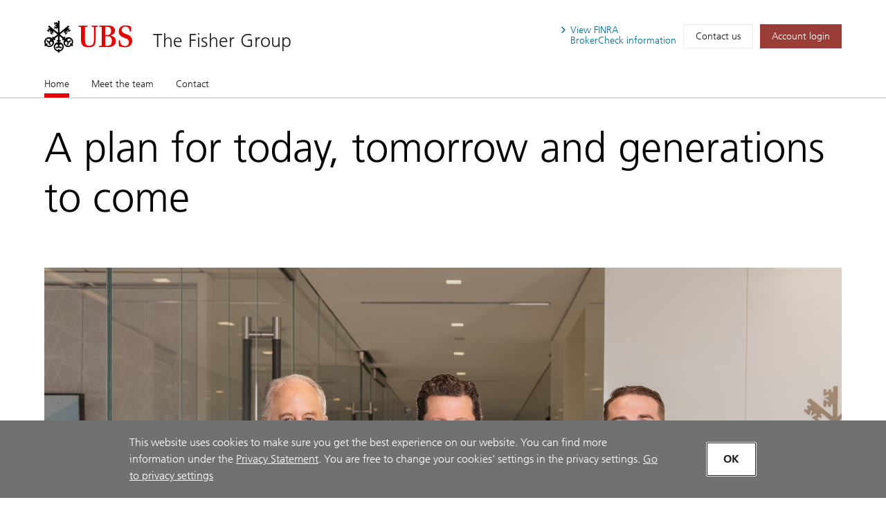

--- FILE ---
content_type: text/html; charset=utf-8
request_url: https://advisors.ubs.com/fishergroup/
body_size: 15777
content:
<!DOCTYPE html><html lang="en" class="no-js">
  <head>
    <META http-equiv="Content-Type" content="text/html; charset=utf-8">
    <meta charset="utf-8">
            <link rel="icon" type="image/x-icon" href="mediahandler/media/ubs-favicon/favicon.ico">
            
            
            <title>The Fisher Group - Tulsa, OK | UBS</title>
    <meta name="viewport" content="width=device-width, initial-scale=1.0">
            <meta name="google-site-verification" content="mUQ6cyp8Xmu1gWWm5TAhtTgyLg59Wx7kWGmQXKoAf0M">
            <meta name="Description" content="Learn more about The Fisher Groupin Tulsa, OK. Providing wealth management services.">
            <meta property="og:type" content="website">
<meta property="og:url" content="https://advisors.ubs.com/fishergroup">
<meta property="og:title" content="The Fisher Group - Tulsa, OK | UBS">
<meta property="og:description" content="Learn more about The Fisher Groupin Tulsa, OK. Providing wealth management services.">
<meta property="og:image" content="https://advisors.ubs.com/fishergroup/media/321450/UBS_Logo_Semibold.svg">
<meta property="og:site_name" content="The Fisher Group">
            <meta name="twitter:card" content="summary">
<meta name="twitter:title" content="The Fisher Group - Tulsa, OK | Financial Advisors">
<meta name="twitter:description" content="Learn more about The Fisher Groupin Tulsa, OK. Providing wealth management services.">
<meta name="twitter:url" content="https://advisors.ubs.com/fishergroup/">
            <script type="application/ld+json">
            { "@context" : "http://schema.org",
            "@type": "Website", 
            "name" : "The Fisher Group",
            "url" : "https://advisors.ubs.com/fishergroup",
            "image" : "https://advisors.ubs.com/fishergroup/mediahandler/media/ubs-favicon/favicon.ico",
            
            "telephone": "918-712-3105", 
            "address": "6120 South Yale Avenue, Suite 1800, Tulsa, OK 74136",
            "sameAs": [
                "",
                "LinkedIn"
            ]
            }
        </script>

            <script src="/mediahandler/mediakit/UbsCookieConsent/ubs-cookie-consent/js/ubs_utils.js?optimize=false" type="text/javascript"></script>
            <!-- GTM dataLayer --><script>
  function loadGTM() {
      dataLayer = window.dataLayer = window.dataLayer || [];
      dataLayer.push({
        'event':              'BAS-page-data',
        'BASenvironment':     'PROD',
        'BASrootUrl':         'advisors.ubs.com/fishergroup',
        'BASadvisorSiteID':   '166889',
        'BAStemplateID':      'FSI',
        'BAStemplateVersion': 'Default'
      });

       (function(w,d,s,l,i){w[l]=w[l]||[];w[l].push(
         {'gtm.start': new Date().getTime(),event:'gtm.js'}
          );var f=d.getElementsByTagName(s)[0],
          j=d.createElement(s),dl=l!='dataLayer'?'&l='+l:'';j.async=true;j.src=
          'https://www.googletagmanager.com/gtm.js?id='+i+dl;f.parentNode.insertBefore(j,f);
          })(window,document,'script','dataLayer','GTM-NJSZKS5');
  }
  function loadGTMIfAllowed() {
      debugger;
    if (getPrivacySettings().tracking) {
        loadGTM()
    }
  }
  loadGTMIfAllowed()
</script><!-- End-->
            
            <script> window.adobeDataLayer = window.adobeDataLayer || []; </script><script src="https://assets.adobedtm.com/87f37070a3c7/355020a7f33d/launch-c7e0f4708f09.min.js" async="true"></script>
            
            <link rel="canonical" href="https://advisors.ubs.com/fishergroup/">
            <link rel="stylesheet" type="text/css" href="/media/main_min_css/main.min.css"><script src="/mediahandler/media/ubs_js/ubs.js"></script><script src="/mediahandler/media/lazysizes_min_js/lazysizes.min.js"></script><link rel="apple-touch-icon-precomposed" sizes="144x144" href="">
    <link rel="apple-touch-icon-precomposed" sizes="114x114" href="">
    <link rel="apple-touch-icon-precomposed" sizes="72x72" href="">
    <link rel="apple-touch-icon-precomposed" href="">
            
            
            <link rel="stylesheet" type="text/css" href="/mediahandler/mediakit/UbsCookieConsent/ubs-cookie-consent/css/style.css"><script src="/mediahandler/mediakit/UbsCookieConsent/ubs-cookie-consent/jquery-3.6.1.min.js?optimize=false"></script><script src="/mediahandler/mediakit/UbsCookieConsent/ubs-cookie-consent/jquery-ui.min.js?optimize=false"></script><script> 
                var jQuery_3_6_1 = $.noConflict(true);
            </script></head>
  <body class="index ">
        <!-- Google Tag Manager (noscript) --><noscript>
  <iframe src="https://www.googletagmanager.com/ns.html?id=GTM-NJSZKS5" height="0" width="0" style="display:none;visibility:hidden"></iframe>
</noscript><!-- End Google Tag Manager (noscript) -->
        
        <div id="FSIHeader" class=" row">
      <div class="Header graphicalRep zonecontent&#xA;            " data-layoutzoneassettypeid="10120" data-assettypeid="4000" data-assettype="Header" data-assettypeattributematrix="256" data-assettypeownerid="153441"><header xmlns:msxsl="urn:schemas-microsoft-com:xslt" xmlns:outlet="http://js.functions" xmlns:outlet1="http://cs.functions"><div class="container">
    <div class="header-top">
      <div class="header-logoTitle">
        <div class="header-logo"><a href="https://www.ubs.com/us/en.html" target="_blank"><img class="logo__img" alt="UBS logo, to home page" src="mediahandler/media/321450/UBS_Logo_Semibold.svg"></a></div>
        <div class="header-title">
                        
                        <a href="#">The Fisher Group</a></div>
      </div>
      <div class="header-metaNav"><a id="header-brokercheck" class="btn header-broker-check popup" data-adobe-analytics="true" href="https://www.ubs.com/content/disclaimers/us/en/finra-brokercheck-information-disclaimer.popup.html"><span>View
                        FINRA</span><span class=""> BrokerCheck
                        information</span></a><a class="btn" data-adobe-analytics="true" href="Contact.htm">Contact us</a><a class="btn btn-primary maroon" data-adobe-analytics="true" href="https://onlineservices.ubs.com" target="_blank"><span class="header-login">Account login</span></a></div>
    </div>
  </div>
  <div class="header-nav"><nav class="navbar"><div class="container">
        <div class="flex-col"><button class="navbar-toggler collapsed" type="button" data-toggle="collapse" data-target="#navbarNavDropdown" aria-controls="navbarNavDropdown" aria-expanded="false" aria-label="Toggle navigation"><span class="navbar-toggler-icon"><span class="icon-container"><span></span><span></span><span></span></span></span><span class="toggler-title">The Fisher Group</span></button></div>
      </div>
      <div class="container full-mobile">
        <div class="flex-col">
                    
                        <div class="collapse navbar-collapse" id="navbarNavDropdown">
            <ul class="navbar-nav" section="" evtnum="0">
              <li class="nav-item active"><a data-test="Live" class="nav-link" href="Index.htm">Home<span class="sr-only">(current)</span></a></li>
              <li class="nav-item"><a data-test="Live" class="nav-link" href="Meet-the-team.htm">Meet the team</a></li>
              <li class="nav-item"><a data-test="Live" class="nav-link" href="Contact.htm">Contact</a></li>
            </ul>
          </div>
        </div>
      </div></nav></div></header><script type="text/javascript" xmlns:msxsl="urn:schemas-microsoft-com:xslt" xmlns:outlet="http://js.functions" xmlns:outlet1="http://cs.functions">
				
					$(document).ready(function(){
						if (typeof(EC.DesignationAppender) != "undefined") {
							EC.DesignationAppender.Append([$('.header-title , .toggler-title')]);
						}
					});
				
	</script></div>
    </div>
    <div id="FSIPanel" class=" row">
      <div id="pp" class=" row">
        <div class="KeylineandInfoline graphicalRep zonecontent&#xA;            " data-layoutzoneassettypeid="10125" data-assettypeid="4010" data-assettype="KeylineandInfoline" data-assettypeattributematrix="1" data-assettypeownerid="153441"><!--index--><div class="container" xmlns:msxsl="urn:schemas-microsoft-com:xslt" xmlns:outlet="http://js.functions" xmlns:outlet1="http://cs.functions">
  <div class="keyline d-flex">
    <div class="keyline_text_wrapper flex-col">
      <div class="keyline_text wysiwyg-box">
        <h1 class="hero-title">A plan for today, tomorrow and generations to come</h1>
      </div>
    </div>
  </div>
</div></div>
        <div class="PageSections graphicalRep zonecontent&#xA;            " data-layoutzoneassettypeid="10126" data-assettypeid="3831" data-assettype="PageSections" data-assettypeattributematrix="0" data-assettypeownerid="2"><!--index--><input type="hidden" id="_PageLabel1" value="Home"><!--FullWidthContent--><!--FullWidthImageandVideoUBS--><a id="FullWidthImageandVideoUBS"></a>
      <div class="container" xmlns:msxsl="urn:schemas-microsoft-com:xslt" xmlns:outlet="http://js.functions" xmlns:outlet1="http://cs.functions">
  <div class="flex-col-100 full_width_img"><img alt="Team Photo" data-src="mediahandler/dynamicmedia/649097/DL33 Team Photo.jpg" src="" class="lazyload"><noscript><img alt="Team Photo" src="mediahandler/dynamicmedia/649097/DL33 Team Photo.jpg"></noscript>
  </div>
</div>
    <!--ImageRightOfText-OptCTA--><!--Approach_UBS--><a id="Approach_UBS"></a>
      <div class="container approach" xmlns:msxsl="urn:schemas-microsoft-com:xslt" xmlns:outlet="http://js.functions" xmlns:outlet1="http://cs.functions">
  <div class="d-flex ada-anchor-wrap">
    <div class="flex-col-66-sm"><p>We make a real impact in the lives of our clients by guiding them through major life events and helping them preserve and pass on their wealth. Our customized approach focuses on thoughtful financial planning and wealth management that looks beyond your investments and encompasses all aspects of your financial life.</p>

                    <!---->
                    <div class="container-btn"><a href="contact.htm" data-adobe-analytics="true" class="btn btn-primary gray arrow ada-anchor" target="_self"><span>Start the conversation</span></a></div>
    </div>
    <div class="flex-col-33-sm">
                            <!---->
                            <div class="img-container"><img alt="Adult couple on cell phone" data-src="mediahandler/dynamicmedia/325989/002_Athletes_Couple-cell-phone-approach.jpg?width=950" src="" class="lazyload"><noscript><img alt="Adult couple on cell phone" src="mediahandler/dynamicmedia/325989/002_Athletes_Couple-cell-phone-approach.jpg?width=950"></noscript>
      </div>
    </div>
  </div>
</div>
    <!--H-M-3Col-ImageLeftOfText--><!--TeamMembers_UBS--><a id="TeamMembers_UBS"></a>
      <div class="container" xmlns:msxsl="urn:schemas-microsoft-com:xslt" xmlns:outlet="http://js.functions" xmlns:outlet1="http://cs.functions">
  <div class="mgt_team">
    <div class="flex-col-66-sm bullet-list">
										<h2 xmlns:msxsl="urn:schemas-microsoft-com:xslt" xmlns:outlet="http://js.functions" xmlns:outlet1="http://cs.functions">Pursuing your goals together</h2>
<div class="wysiwyg-box" xmlns:msxsl="urn:schemas-microsoft-com:xslt" xmlns:outlet="http://js.functions" xmlns:outlet1="http://cs.functions">
  <p><p>Our mission is to provide quality strategies customized to your needs. Our goal is to be your primary source of financial advice. To this end, we concentrate our efforts on developing long-term relationships through a commitment to quality client service.</p></p>
</div>
										
									</div>
    <div class="tabs flex-col-100">
      <div class="tab-content" id="nav-tabContent-mgt">
        <div class="tab-pane fade active show" id="tab-1-mgt" role="tabpanel" aria-labelledby="tab-1-nav-mgt">
          <div class="foldable-section container--carousel"><ul class="d-flex advisor-list "><li class="flex-col-33 teammember-container bio-append" aria-hidden="false">
																<!---->
																<div class="box-btn ada-anchor-wrap" data-entityid="164494">
                <div class="box" data-entityid="164494">
                  <div class="d-flex">
                    <div class="flex-col-33-sm pr-0 pl-0 col-pic" id="164494-photo"><img class="pt-0 teammember-img" src="&#xA;					mediahandler/media/649090/Norm Photo_289x273.jpg" id="profile-photo" alt="Norman"></div>
                    <div class="flex-col-66-sm col-bio pr-0">
                      <h3 class="ada-anchor-title" id="164494-displayname">Norman Fisher</h3>
                      <p class="pt-0 mb-0 pb-0" id="164494-ranktitle"><span>Senior Vice President–Wealth Management</span></p>
                      <p class="pt-0 mb-0 pb-0" id="164494-jobtitle"><span>Financial Advisor</span></p>
                      <ul class="bio-info access-contact">
                        <li class="bio-phone" id="164494-primaryphone"><a class="accessible-phone" data-phone="918-712-3105" data-adobe-analytics="true" href=""><img src="mediahandler/media/Contact_svg/Contact.svg" alt="image"></a></li>
                        <li class="bio-linkedin" id="164494-linkedin"><a class="accessible-linkedin" href="https://www.linkedin.com/in/norman-fisher-99068640" data-adobe-analytics="true" target="_blank"><img src="mediahandler/media/linkedin_svg/linkedIn.svg" alt="image"></a></li>
                        <li class="bio-convo" id="164494-email"><a class="accessible-convo" data-adobe-analytics="true" role="button" href="#" data-mail="norman.fisher@ubs.com" data-entityid="164494" data-backdrop="static" data-keyboard="false" data-target="#contact-modal" data-toggle="modal"><img src="mediahandler/media/email_svg/email.svg" alt="image"></a></li>
                      </ul>
                    </div>
                  </div>
                </div>
                <div class="btn-wrap"><a href="#" class="btn btn-primary ada-anchor" data-adobe-analytics="true" role="button" data-backdrop="static" data-keyboard="false" data-entityid="164494" data-target="#profile-modal" data-toggle="modal"><span class="icon-container"><img aria-hidden="true" src="mediahandler/media/book_search_svg/Book_ Search.svg" role="presentation" alt=""></span>View bio
						</a></div>
                <div style="display:none">
                  <div id="164494-statereg">
                    <ul>
                      <li>AR</li>
                      <li>AZ</li>
                      <li>CA</li>
                      <li>CO</li>
                      <li>FL</li>
                      <li>IL</li>
                      <li>KY</li>
                      <li>MI</li>
                      <li>NC</li>
                      <li>NJ</li>
                      <li>NY</li>
                      <li>OK</li>
                      <li>RI</li>
                      <li>TX</li>
                      <li>VA</li>
                      <li>WI</li>
                    </ul>
                  </div>
                  <div id="164494-bio"><p>Norm has over 35 years of investment experience focused on money management.&nbsp; He received the designation of Certified Investment Manager Analyst (CIMA) from the University of Pennsylvania Wharton School.&nbsp; He is a Senior Vice President and a graduate of the University of Kansas.</p></div>
                  <div id="164494-accolades">
                    <ul class="bullet-list"></ul>
                    <div class="disclosure">
                      <p></p>
                    </div>
                  </div>
                  <div id="164494-industryrecognitions"></div>
                  <div id="164494-education">
                    <ul></ul>
                  </div>
                  <div id="164494-credentials" data-title-credentials="false">
                    <ul>
                      <li>Certified Investment Management Analyst</li>
                    </ul>
                  </div>
                  <div id="164494-focus"></div>
                  <div id="164494-address" data-lat="36.0722588" data-lon="-95.9255754">6120 South Yale Avenue<br>Suite 1800<br>Tulsa, OK 74136</div>
                  <div style="display: none;">
                    <div id="164494-form-hidden-emails">norman.fisher@ubs.com</div>
                    <div id="164494-form-hidden-name">Norman Fisher</div>
                    <div id="164494-form-hidden-address">6120 South Yale Avenue,Tulsa,OK,74136</div>
                  </div>
                </div>
              </div>
            </li>
            <li class="flex-col-33 teammember-container bio-append" aria-hidden="false">
																<!---->
																<div class="box-btn ada-anchor-wrap" data-entityid="158744">
                <div class="box" data-entityid="158744">
                  <div class="d-flex">
                    <div class="flex-col-33-sm pr-0 pl-0 col-pic" id="158744-photo"><img class="pt-0 teammember-img" src="&#xA;					mediahandler/media/649094/Chris Photo_289x273.jpg" id="profile-photo" alt="Chris"></div>
                    <div class="flex-col-66-sm col-bio pr-0">
                      <h3 class="ada-anchor-title" id="158744-displayname">Christopher Fisher</h3>
                      <p class="pt-0 mb-0 pb-0" id="158744-ranktitle"><span>Vice President–Wealth Management</span></p>
                      <p class="pt-0 mb-0 pb-0" id="158744-jobtitle"><span>Financial Advisor</span></p>
                      <ul class="bio-info access-contact">
                        <li class="bio-phone" id="158744-primaryphone"><a class="accessible-phone" data-phone="918-712-3110" data-adobe-analytics="true" href=""><img src="mediahandler/media/Contact_svg/Contact.svg" alt="image"></a></li>
                        <li class="bio-linkedin" id="158744-linkedin"><a class="accessible-linkedin" href="https://www.linkedin.com/in/christopher-fisher-b3273b126" data-adobe-analytics="true" target="_blank"><img src="mediahandler/media/linkedin_svg/linkedIn.svg" alt="image"></a></li>
                        <li class="bio-convo" id="158744-email"><a class="accessible-convo" data-adobe-analytics="true" role="button" href="#" data-mail="c.n.fisher@ubs.com" data-entityid="158744" data-backdrop="static" data-keyboard="false" data-target="#contact-modal" data-toggle="modal"><img src="mediahandler/media/email_svg/email.svg" alt="image"></a></li>
                      </ul>
                    </div>
                  </div>
                </div>
                <div class="btn-wrap"><a href="#" class="btn btn-primary ada-anchor" data-adobe-analytics="true" role="button" data-backdrop="static" data-keyboard="false" data-entityid="158744" data-target="#profile-modal" data-toggle="modal"><span class="icon-container"><img aria-hidden="true" src="mediahandler/media/book_search_svg/Book_ Search.svg" role="presentation" alt=""></span>View bio
						</a></div>
                <div style="display:none">
                  <div id="158744-statereg">
                    <ul>
                      <li>AR</li>
                      <li>AZ</li>
                      <li>CA</li>
                      <li>CO</li>
                      <li>FL</li>
                      <li>KY</li>
                      <li>MI</li>
                      <li>NC</li>
                      <li>NJ</li>
                      <li>NY</li>
                      <li>OK</li>
                      <li>RI</li>
                      <li>TX</li>
                      <li>VA</li>
                      <li>WI</li>
                    </ul>
                  </div>
                  <div id="158744-bio"><p>Chris is a Financial Advisor with over 17 years of experience in the financial services industry with a focus on Institutional Equities.&nbsp; Chris graduated from the University of Arizona with a degree in finance.</p></div>
                  <div id="158744-accolades">
                    <ul class="bullet-list"></ul>
                    <div class="disclosure">
                      <p></p>
                    </div>
                  </div>
                  <div id="158744-industryrecognitions"></div>
                  <div id="158744-education">
                    <ul></ul>
                  </div>
                  <div id="158744-credentials" data-title-credentials="false">
                    <ul></ul>
                  </div>
                  <div id="158744-focus"></div>
                  <div id="158744-address" data-lat="36.0722588" data-lon="-95.9255754">6120 South Yale Avenue<br>Suite 1800<br>Tulsa, OK 74136</div>
                  <div style="display: none;">
                    <div id="158744-form-hidden-emails">c.n.fisher@ubs.com</div>
                    <div id="158744-form-hidden-name">Christopher Fisher</div>
                    <div id="158744-form-hidden-address">6120 South Yale Avenue,Tulsa,OK,74136</div>
                  </div>
                </div>
              </div>
            </li>
            <li class="flex-col-33 teammember-container bio-append" aria-hidden="false">
																<!---->
																<div class="box-btn ada-anchor-wrap" data-entityid="248404">
                <div class="box" data-entityid="248404">
                  <div class="d-flex">
                    <div class="flex-col-33-sm pr-0 pl-0 col-pic" id="248404-photo"><img class="pt-0 teammember-img" src="&#xA;					mediahandler/media/649096/Kris Photo_289x273.jpg" id="profile-photo" alt="kris"></div>
                    <div class="flex-col-66-sm col-bio pr-0">
                      <h3 class="ada-anchor-title" id="248404-displayname">Kris Wright</h3>
                      <p class="pt-0 mb-0 pb-0" id="248404-jobtitle"><span>Registered Client Associate</span></p>
                      <ul class="bio-info access-contact">
                        <li class="bio-phone" id="248404-primaryphone"><a class="accessible-phone" data-phone="918-712-3137" data-adobe-analytics="true" href=""><img src="mediahandler/media/Contact_svg/Contact.svg" alt="image"></a></li>
                        <li class="bio-convo" id="248404-email"><a class="accessible-convo" data-adobe-analytics="true" role="button" href="#" data-mail="kris.wright@ubs.com" data-entityid="248404" data-backdrop="static" data-keyboard="false" data-target="#contact-modal" data-toggle="modal"><img src="mediahandler/media/email_svg/email.svg" alt="image"></a></li>
                      </ul>
                    </div>
                  </div>
                </div>
                <div class="btn-wrap"><a href="#" class="btn btn-primary ada-anchor" data-adobe-analytics="true" role="button" data-backdrop="static" data-keyboard="false" data-entityid="248404" data-target="#profile-modal" data-toggle="modal"><span class="icon-container"><img aria-hidden="true" src="mediahandler/media/book_search_svg/Book_ Search.svg" role="presentation" alt=""></span>View bio
						</a></div>
                <div style="display:none">
                  <div id="248404-statereg">
                    <ul>
                      <li>AZ</li>
                      <li>CO</li>
                      <li>FL</li>
                      <li>KY</li>
                      <li>NY</li>
                      <li>OK</li>
                    </ul>
                  </div>
                  <div id="248404-bio"></div>
                  <div id="248404-accolades">
                    <ul class="bullet-list"></ul>
                    <div class="disclosure">
                      <p></p>
                    </div>
                  </div>
                  <div id="248404-industryrecognitions"></div>
                  <div id="248404-education">
                    <ul></ul>
                  </div>
                  <div id="248404-credentials" data-title-credentials="false">
                    <ul></ul>
                  </div>
                  <div id="248404-focus"></div>
                  <div id="248404-address" data-lat="36.0722588" data-lon="-95.9255754">6120 South Yale Avenue<br>Suite 1800<br>Tulsa, OK 74136</div>
                  <div style="display: none;">
                    <div id="248404-form-hidden-emails">kris.wright@ubs.com</div>
                    <div id="248404-form-hidden-name">Kris Wright</div>
                    <div id="248404-form-hidden-address">6120 South Yale Avenue,Tulsa,OK,74136</div>
                  </div>
                </div>
              </div>
            </li></ul></div>
        </div>
        <div class="tab-pane fade" id="tab-2-mgt" role="tabpanel" aria-labelledby="tab-2-nav-mgt">
          <div class="foldable-section"></div>
        </div>
      </div>
    </div>
  </div>
  <div class="mgt_team_mobile">
    <div id="accordionProfile-mgt" class="accordion">
      <div class="card">
        <div class="card-header" id="teamProfileOne"><button class="btn btn-link" data-toggle="collapse" data-target="#collapseProfileOne-mgt" aria-expanded="true" aria-controls="collapseProfileOne-mgt"><span class="icon"></span>
													Our team
												</button></div>
        <div id="collapseProfileOne-mgt" class="collapse show" aria-labelledby="teamProfileOne" data-parent="#accordionProfile-mgt">
          <div class="card-body">
            <div class="flex-col-100">
              <ul class="d-flex advisor-list">
                <li class="flex-col-33">
                  <div class="box-btn ada-anchor-wrap" data-entityid="164494">
                    <div class="box" data-entityid="164494">
                      <div class="d-flex">
                        <div class="flex-col-33-sm pr-0 pl-0 col-pic" id="164494-photo"><img class="pt-0 teammember-img" src="&#xA;					mediahandler/media/649090/Norm Photo_289x273.jpg" id="profile-photo" alt="Norman"></div>
                        <div class="flex-col-66-sm col-bio pr-0">
                          <h3 class="ada-anchor-title" id="164494-displayname">Norman Fisher</h3>
                          <p class="pt-0 mb-0 pb-0" id="164494-ranktitle"><span>Senior Vice President–Wealth Management</span></p>
                          <p class="pt-0 mb-0 pb-0" id="164494-jobtitle"><span>Financial Advisor</span></p>
                          <ul class="bio-info access-contact">
                            <li class="bio-phone" id="164494-primaryphone"><a class="accessible-phone" data-phone="918-712-3105" data-adobe-analytics="true" href=""><img src="mediahandler/media/Contact_svg/Contact.svg" alt="image"></a></li>
                            <li class="bio-linkedin" id="164494-linkedin"><a class="accessible-linkedin" href="https://www.linkedin.com/in/norman-fisher-99068640" data-adobe-analytics="true" target="_blank"><img src="mediahandler/media/linkedin_svg/linkedIn.svg" alt="image"></a></li>
                            <li class="bio-convo" id="164494-email"><a class="accessible-convo" data-adobe-analytics="true" role="button" href="#" data-mail="norman.fisher@ubs.com" data-entityid="164494" data-backdrop="static" data-keyboard="false" data-target="#contact-modal" data-toggle="modal"><img src="mediahandler/media/email_svg/email.svg" alt="image"></a></li>
                          </ul>
                        </div>
                      </div>
                    </div>
                    <div class="btn-wrap"><a href="#" class="btn btn-primary ada-anchor" data-adobe-analytics="true" role="button" data-backdrop="static" data-keyboard="false" data-entityid="164494" data-target="#profile-modal" data-toggle="modal"><span class="icon-container"><img aria-hidden="true" src="mediahandler/media/book_search_svg/Book_ Search.svg" role="presentation" alt=""></span>View bio
						</a></div>
                    <div style="display:none">
                      <div id="164494-statereg">
                        <ul>
                          <li>AR</li>
                          <li>AZ</li>
                          <li>CA</li>
                          <li>CO</li>
                          <li>FL</li>
                          <li>IL</li>
                          <li>KY</li>
                          <li>MI</li>
                          <li>NC</li>
                          <li>NJ</li>
                          <li>NY</li>
                          <li>OK</li>
                          <li>RI</li>
                          <li>TX</li>
                          <li>VA</li>
                          <li>WI</li>
                        </ul>
                      </div>
                      <div id="164494-bio"><p>Norm has over 35 years of investment experience focused on money management.&nbsp; He received the designation of Certified Investment Manager Analyst (CIMA) from the University of Pennsylvania Wharton School.&nbsp; He is a Senior Vice President and a graduate of the University of Kansas.</p></div>
                      <div id="164494-accolades">
                        <ul class="bullet-list"></ul>
                        <div class="disclosure">
                          <p></p>
                        </div>
                      </div>
                      <div id="164494-industryrecognitions"></div>
                      <div id="164494-education">
                        <ul></ul>
                      </div>
                      <div id="164494-credentials" data-title-credentials="false">
                        <ul>
                          <li>Certified Investment Management Analyst</li>
                        </ul>
                      </div>
                      <div id="164494-focus"></div>
                      <div id="164494-address" data-lat="36.0722588" data-lon="-95.9255754">6120 South Yale Avenue<br>Suite 1800<br>Tulsa, OK 74136</div>
                      <div style="display: none;">
                        <div id="164494-form-hidden-emails">norman.fisher@ubs.com</div>
                        <div id="164494-form-hidden-name">Norman Fisher</div>
                        <div id="164494-form-hidden-address">6120 South Yale Avenue,Tulsa,OK,74136</div>
                      </div>
                    </div>
                  </div>
                </li>
                <li class="flex-col-33">
                  <div class="box-btn ada-anchor-wrap" data-entityid="158744">
                    <div class="box" data-entityid="158744">
                      <div class="d-flex">
                        <div class="flex-col-33-sm pr-0 pl-0 col-pic" id="158744-photo"><img class="pt-0 teammember-img" src="&#xA;					mediahandler/media/649094/Chris Photo_289x273.jpg" id="profile-photo" alt="Chris"></div>
                        <div class="flex-col-66-sm col-bio pr-0">
                          <h3 class="ada-anchor-title" id="158744-displayname">Christopher Fisher</h3>
                          <p class="pt-0 mb-0 pb-0" id="158744-ranktitle"><span>Vice President–Wealth Management</span></p>
                          <p class="pt-0 mb-0 pb-0" id="158744-jobtitle"><span>Financial Advisor</span></p>
                          <ul class="bio-info access-contact">
                            <li class="bio-phone" id="158744-primaryphone"><a class="accessible-phone" data-phone="918-712-3110" data-adobe-analytics="true" href=""><img src="mediahandler/media/Contact_svg/Contact.svg" alt="image"></a></li>
                            <li class="bio-linkedin" id="158744-linkedin"><a class="accessible-linkedin" href="https://www.linkedin.com/in/christopher-fisher-b3273b126" data-adobe-analytics="true" target="_blank"><img src="mediahandler/media/linkedin_svg/linkedIn.svg" alt="image"></a></li>
                            <li class="bio-convo" id="158744-email"><a class="accessible-convo" data-adobe-analytics="true" role="button" href="#" data-mail="c.n.fisher@ubs.com" data-entityid="158744" data-backdrop="static" data-keyboard="false" data-target="#contact-modal" data-toggle="modal"><img src="mediahandler/media/email_svg/email.svg" alt="image"></a></li>
                          </ul>
                        </div>
                      </div>
                    </div>
                    <div class="btn-wrap"><a href="#" class="btn btn-primary ada-anchor" data-adobe-analytics="true" role="button" data-backdrop="static" data-keyboard="false" data-entityid="158744" data-target="#profile-modal" data-toggle="modal"><span class="icon-container"><img aria-hidden="true" src="mediahandler/media/book_search_svg/Book_ Search.svg" role="presentation" alt=""></span>View bio
						</a></div>
                    <div style="display:none">
                      <div id="158744-statereg">
                        <ul>
                          <li>AR</li>
                          <li>AZ</li>
                          <li>CA</li>
                          <li>CO</li>
                          <li>FL</li>
                          <li>KY</li>
                          <li>MI</li>
                          <li>NC</li>
                          <li>NJ</li>
                          <li>NY</li>
                          <li>OK</li>
                          <li>RI</li>
                          <li>TX</li>
                          <li>VA</li>
                          <li>WI</li>
                        </ul>
                      </div>
                      <div id="158744-bio"><p>Chris is a Financial Advisor with over 17 years of experience in the financial services industry with a focus on Institutional Equities.&nbsp; Chris graduated from the University of Arizona with a degree in finance.</p></div>
                      <div id="158744-accolades">
                        <ul class="bullet-list"></ul>
                        <div class="disclosure">
                          <p></p>
                        </div>
                      </div>
                      <div id="158744-industryrecognitions"></div>
                      <div id="158744-education">
                        <ul></ul>
                      </div>
                      <div id="158744-credentials" data-title-credentials="false">
                        <ul></ul>
                      </div>
                      <div id="158744-focus"></div>
                      <div id="158744-address" data-lat="36.0722588" data-lon="-95.9255754">6120 South Yale Avenue<br>Suite 1800<br>Tulsa, OK 74136</div>
                      <div style="display: none;">
                        <div id="158744-form-hidden-emails">c.n.fisher@ubs.com</div>
                        <div id="158744-form-hidden-name">Christopher Fisher</div>
                        <div id="158744-form-hidden-address">6120 South Yale Avenue,Tulsa,OK,74136</div>
                      </div>
                    </div>
                  </div>
                </li>
                <li class="flex-col-33">
                  <div class="box-btn ada-anchor-wrap" data-entityid="248404">
                    <div class="box" data-entityid="248404">
                      <div class="d-flex">
                        <div class="flex-col-33-sm pr-0 pl-0 col-pic" id="248404-photo"><img class="pt-0 teammember-img" src="&#xA;					mediahandler/media/649096/Kris Photo_289x273.jpg" id="profile-photo" alt="kris"></div>
                        <div class="flex-col-66-sm col-bio pr-0">
                          <h3 class="ada-anchor-title" id="248404-displayname">Kris Wright</h3>
                          <p class="pt-0 mb-0 pb-0" id="248404-jobtitle"><span>Registered Client Associate</span></p>
                          <ul class="bio-info access-contact">
                            <li class="bio-phone" id="248404-primaryphone"><a class="accessible-phone" data-phone="918-712-3137" data-adobe-analytics="true" href=""><img src="mediahandler/media/Contact_svg/Contact.svg" alt="image"></a></li>
                            <li class="bio-convo" id="248404-email"><a class="accessible-convo" data-adobe-analytics="true" role="button" href="#" data-mail="kris.wright@ubs.com" data-entityid="248404" data-backdrop="static" data-keyboard="false" data-target="#contact-modal" data-toggle="modal"><img src="mediahandler/media/email_svg/email.svg" alt="image"></a></li>
                          </ul>
                        </div>
                      </div>
                    </div>
                    <div class="btn-wrap"><a href="#" class="btn btn-primary ada-anchor" data-adobe-analytics="true" role="button" data-backdrop="static" data-keyboard="false" data-entityid="248404" data-target="#profile-modal" data-toggle="modal"><span class="icon-container"><img aria-hidden="true" src="mediahandler/media/book_search_svg/Book_ Search.svg" role="presentation" alt=""></span>View bio
						</a></div>
                    <div style="display:none">
                      <div id="248404-statereg">
                        <ul>
                          <li>AZ</li>
                          <li>CO</li>
                          <li>FL</li>
                          <li>KY</li>
                          <li>NY</li>
                          <li>OK</li>
                        </ul>
                      </div>
                      <div id="248404-bio"></div>
                      <div id="248404-accolades">
                        <ul class="bullet-list"></ul>
                        <div class="disclosure">
                          <p></p>
                        </div>
                      </div>
                      <div id="248404-industryrecognitions"></div>
                      <div id="248404-education">
                        <ul></ul>
                      </div>
                      <div id="248404-credentials" data-title-credentials="false">
                        <ul></ul>
                      </div>
                      <div id="248404-focus"></div>
                      <div id="248404-address" data-lat="36.0722588" data-lon="-95.9255754">6120 South Yale Avenue<br>Suite 1800<br>Tulsa, OK 74136</div>
                      <div style="display: none;">
                        <div id="248404-form-hidden-emails">kris.wright@ubs.com</div>
                        <div id="248404-form-hidden-name">Kris Wright</div>
                        <div id="248404-form-hidden-address">6120 South Yale Avenue,Tulsa,OK,74136</div>
                      </div>
                    </div>
                  </div>
                </li>
              </ul>
            </div>
          </div>
        </div>
      </div>
    </div>
  </div>
</div>
<div class="modal-wrap" xmlns:msxsl="urn:schemas-microsoft-com:xslt" xmlns:outlet="http://js.functions" xmlns:outlet1="http://cs.functions">
  <div class="modal" id="profile-modal" tabindex="-1">
    <div class="modal-dialog">
      <div class="modal-content teammember-container">
        <div class="container profile_modal " data-entityid="">
          <div class="d-flex btn-close-wrap"><button type="button" class="close last-focus-item" data-dismiss="modal" aria-label="Close"><span aria-hidden="true">×</span></button></div>
          <div class="profile-modal-desktop" data-entityid="">
            <div class="d-flex">
              <div class="flex-col-33-sm max-350"><img src="" id="modal-desktop-photo" aria-hidden="true" alt="image"></div>
              <div class="flex-col-66-sm ada-anchor-wrap">
                <div class="d-flex space-between">
                  <div class="title">
                    <h2 class="ada-anchor-title" id="modal-desktop-name">*</h2>
                    <p id="modal-desktop-ranktitles"></p>
                    <p id="modal-desktop-jobtitles"></p>
                    <div id="modal-desktop-title-credentials" class="flex-list">
                      <ul></ul>
                    </div>
                  </div>
                </div>
              </div>
            </div>
            <div class="tabs flex-col-100"><nav><div class="nav nav-tabs" id="nav-tab-profile-modal" role="tablist"><button class="nav-item nav-link active" id="tab-1-nav-profile-modal" data-tabcontent="about" data-toggle="tab" href="#tab-1-profile-modal" role="tab" aria-controls="tab-1-profile-modal" aria-selected="false"><span>About</span></button><button class="nav-item nav-link" id="tab-2-nav-profile-modal" data-tabcontent="recognition" data-toggle="tab" href="#tab-2-profile-modal" role="tab" aria-controls="tab-2-profile-modal" aria-selected="false"><span>Recognition</span></button><button class="nav-item nav-link" id="tab-3-nav-profile-modal" data-tabcontent="education" data-toggle="tab" href="#tab-3-profile-modal" role="tab" aria-controls="tab-3-profile-modal" aria-selected="false"><span>Education</span></button><button class="nav-item nav-link" id="tab-4-nav-profile-modal" data-tabcontent="focus" data-toggle="tab" href="#tab-4-profile-modal" role="tab" aria-controls="tab-4-profile-modal" aria-selected="false"><span>Focus</span></button><button class="nav-item nav-link" id="tab-5-nav-profile-modal" data-tabcontent="contact" data-toggle="tab" href="#tab-5-profile-modal" role="tab" aria-controls="tab-5-profile-modal" aria-selected="false"><span>Contact</span></button></div></nav><div class="tab-content bio-append" id="nav-tabProfile-modal">
                <div class="tab-pane fade" id="tab-1-profile-modal" role="tabpanel" aria-labelledby="tab-1-nav-profile-modal">
                  <div class="box wysiwyg-box" id="modal-desktop-bio"></div>
                  <div class="box">
                    <div class="flex-col-100 pl-0 pr-0" id="modal-desktop-states"><b>Registered States:</b><ul class="comma-list"></ul>
                    </div>
                  </div>
                </div>
                <div class="tab-pane fade" id="tab-2-profile-modal" role="tabpanel" aria-labelledby="tab-2-nav-profile-modal">
                  <div class="box">
                    <h3 class="textteaser" id="modal-desktop-recognition-intro">*</h3>
                    <ul class="bullet-list" id="modal-desktop-recognitions-list"></ul>
                    <div class="disclosure">
                      <p><p><strong>Eligibility is based on quantitative factors and is not necessarily related to the quality of the investment advice.</strong>&nbsp;For more information on third party rating methodologies, please visit&nbsp;<a href="https://www.ubs.com/us/en/designation-disclosures.html" target="_blank" rel="noopener noreferrer">ubs.com/us/en/designation-disclosures</a>.&nbsp;</p></p>
                    </div>
                    <div class="img-row" id="modal-desktop-industryrecognitions"></div>
                  </div>
                </div>
                <div class="tab-pane fade" id="tab-3-profile-modal" role="tabpanel" aria-labelledby="tab-3-nav-profile-modal">
                  <div class="box" id="modal-desktop-education">
                    <h3 class="textteaser">Education</h3>
                    <ul class="bullet-list bullet-list-education" id="modal-desktop-education-list"></ul>
                  </div>
                  <div class="box" id="modal-desktop-credentials">
                    <h3 class="textteaser">Credentials</h3>
                    <ul class="bullet-list bullet-list-credentials" id="modal-desktop-credentials-list"></ul>
                  </div>
                </div>
                <div class="tab-pane fade" id="tab-4-profile-modal" role="tabpanel" aria-labelledby="tab-4-nav-profile-modal">
                  <div class="box" id="modal-desktop-focus">
                    <div class="flex-col-66 pt-0">
                      <h3 class="textteaser" id="modal-desktop-focus-intro">*</h3>
                    </div>
                    <div class="d-flex space-between" id="modal-desktop-focus-list"></div>
                  </div>
                </div>
                <div class="tab-pane fade" id="tab-5-profile-modal" role="tabpanel" aria-labelledby="tab-5-nav-profile-modal">
                  <div class="d-flex">
                    <div class="flex-col-33-sm pl-0 pt-0">
                      <div class="d-flex address">
                        <div class="icon-container"><img aria-hidden="true" alt="image" src="mediahandler/media/pin_svg/pin.svg"></div>
                        <div class="address address-wrap mt-0 pt-0" id="modal-desktop-address"></div>
                      </div>
                      <div class="d-flex phone-list access-contact">
                        <div class="icon-container"><img aria-hidden="true" alt="image" src="mediahandler/media/contact_svg/Contact.svg"></div>
                        <ul id="modal-desktop-primaryphone-list"></ul>
                      </div>
                      <p id="modal-desktop-email"><a class="contact-email" data-dismiss="modal" aria-label="Email  at " href="#" data-entityid="" data-target="#contact-modal" data-toggle="modal"><img aria-hidden="true" src="mediahandler/media/email_svg/email.svg">Email Me
														</a></p>
                      <div class="social-container flex-col-100 pl-0 pr-0" id="modal-desktop-socialmedia">
                        <p>Let's connect</p>
                        <div class="icon-row d-flex">
                          <div class="icon-container" id="modal-desktop-facebook"><a href="#" target="_blank"><img src="mediahandler/media/facebook_svg/facebook.svg" alt="External Link, Visit Facebook page"></a></div>
                          <div class="icon-container" id="modal-desktop-linkedin"><a href="#" target="_blank"><img src="mediahandler/media/linkedin_svg/linkedIn.svg" alt="External Link, Visit LinkedIn profile"></a></div>
                          <div class="icon-container" id="modal-desktop-twitter"><a href="#" target="_blank"><img src="mediahandler/media/twitter_svg/twitter.svg" alt="External Link, Visit Twitter profile"></a></div>
                        </div>
                      </div>
                    </div>
                  </div>
                </div>
              </div>
            </div>
          </div>
          <div class="profile-modal-mobile">
            <div id="accordionProfile-modal" class="accordion">
              <div class="card" id="profile-modal-about-card">
                <div class="card-header" id="headingProfileOne-modal"><button class="btn btn-link" data-toggle="collapse" data-target="#collapseProfileOne-modal" aria-expanded="true" aria-controls="collapseProfileOne-modal"><span class="icon"></span>
												About
											</button></div>
                <div id="collapseProfileOne-modal" class="collapse show" aria-labelledby="headingProfileOne-modal" data-parent="#accordionProfile-modal">
                  <div class="card-body">
                    <div class="flex-col-100 wysiwyg-box" id="modal-mobile-bio"></div>
                    <div class="box">
                      <div class="flex-col-100" id="modal-mobile-states"><b>Registered States:</b><ul class="comma-list"></ul>
                      </div>
                    </div>
                  </div>
                </div>
              </div>
              <div class="card" id="profile-modal-recognition-card">
                <div class="card-header" id="headingProfileTwo-modal"><button class="btn btn-link collapsed" data-toggle="collapse" data-target="#collapseProfileTwo-modal" aria-expanded="false" aria-controls="collapseProfileTwo-modal"><span class="icon"></span>Recognition
											</button></div>
                <div id="collapseProfileTwo-modal" class="collapse" aria-labelledby="headingProfileTwo-modal" data-parent="#accordionProfile-modal">
                  <div class="card-body">
                    <div class="flex-col-100">
                      <h3 class="textteaser" id="modal-mobile-recognition-intro">
														*
													</h3>
                      <ul class="bullet-list" id="modal-mobile-recognitions-list"></ul>
                      <div class="disclosure">
                        <p><p><strong>Eligibility is based on quantitative factors and is not necessarily related to the quality of the investment advice.</strong>&nbsp;For more information on third party rating methodologies, please visit&nbsp;<a href="https://www.ubs.com/us/en/designation-disclosures.html" target="_blank" rel="noopener noreferrer">ubs.com/us/en/designation-disclosures</a>.&nbsp;</p></p>
                      </div>
                      <div class="img-row" id="modal-mobile-industryrecognitions"></div>
                    </div>
                  </div>
                </div>
              </div>
              <div class="card">
                <div class="card-header" id="headingProfileThree-modal"><button class="btn btn-link collapsed" data-toggle="collapse" data-target="#collapseProfileThree-modal" aria-expanded="false" aria-controls="collapseProfileThree-modal"><span class="icon"></span>
												Education
											</button></div>
                <div id="collapseProfileThree-modal" class="collapse" aria-labelledby="headingProfileThree-modal" data-parent="#accordionProfile-modal">
                  <div class="card-body">
                    <div class="flex-col-100">
                      <h3 class="textteaser" id="modal-mobile-education">Education</h3>
                      <ul class="bullet-list" id="modal-mobile-education-list"></ul>
                      <h3 class="textteaser" id="modal-mobile-credentials">Credentials</h3>
                      <ul class="bullet-list" id="modal-mobile-credentials-list"></ul>
                    </div>
                  </div>
                </div>
              </div>
              <div class="card">
                <div class="card-header" id="headingProfileFour-modal"><button class="btn btn-link collapsed" data-toggle="collapse" data-target="#collapseProfileFour-modal" aria-expanded="false" aria-controls="collapseProfileFour-modal"><span class="icon"></span>
												Focus
											</button></div>
                <div id="collapseProfileFour-modal" class="collapse" aria-labelledby="headingProfileFour-modal" data-parent="#accordionProfile-modal">
                  <div class="card-body">
                    <div class="flex-col-100">
                      <h3 class="textteaser" id="modal-mobile-focus-intro">*</h3>
                      <div class="d-flex space-between" id="modal-mobile-focus-list"></div>
                    </div>
                  </div>
                </div>
              </div>
              <div class="card">
                <div class="card-header" id="headingProfileFive-modal"><button class="btn btn-link collapsed" data-toggle="collapse" data-target="#collapseProfileFive-modal" aria-expanded="false" aria-controls="collapseProfileFive-modal"><span class="icon"></span>
												Contact
											</button></div>
                <div id="collapseProfileFive-modal" class="collapse" aria-labelledby="headingProfileFive-modal" data-parent="#accordionProfile-modal">
                  <div class="card-body">
                    <div class="d-flex">
                      <div class="flex-col-33-sm">
                        <div class="d-flex address">
                          <div class="icon-container"><img aria-hidden="true" src="mediahandler/media/pin_svg/pin.svg" alt="image"></div>
                          <div class="address address-wrap mt-0 pt-0" id="modal-mobile-addresss"></div>
                        </div>
                        <div class="d-flex phone-list access-contact">
                          <div class="icon-container"><img aria-hidden="true" src="mediahandler/media/contact_svg/Contact.svg" alt="image"></div>
                          <ul id="modal-mobile-primaryphone-list"></ul>
                        </div>
                        <p id="modal-mobile-email"><a class="contact-email" data-dismiss="modal" aria-label="Email Samantha Smith at samantha.smith@ubs.com" data-entityid="" data-target="#contact-modal" data-toggle="modal" href="#"><img aria-hidden="true" src="mediahandler/media/email_svg/email.svg"> Email
																Me
															</a></p>
                        <div class="social-container flex-col-100 pl-0 pr-0" id="modal-mobile-socialmedia">
                          <p>Let's connect</p>
                          <div class="icon-row d-flex">
                            <div class="icon-container" id="modal-mobile-facebook"><a href="#" target="_blank"><img src="mediahandler/media/facebook_svg/facebook.svg" alt="External Link, Visit Facebook page"></a></div>
                            <div class="icon-container" id="modal-mobile-linkedin"><a href="#" target="_blank"><img src="mediahandler/media/linkedin_svg/linkedIn.svg" alt="External Link, Visit LinkedIn profile"></a></div>
                            <div class="icon-container" id="modal-mobile-twitter"><a href="#" target="_blank"><img src="mediahandler/media/twitter_svg/twitter.svg" alt="External Link, Visit Twitter profile"></a></div>
                          </div>
                        </div>
                      </div>
                    </div>
                  </div>
                </div>
              </div>
            </div>
          </div>
        </div>
      </div>
    </div>
  </div>
  <div class="modal" id="additional-specialists-modal" tabindex="-1">
    <div class="modal-dialog">
      <div class="modal-content additional-specialists-container">
        <div class="container profile_modal " data-entityid="">
          <div class="d-flex btn-close-wrap"><button type="button" class="close last-focus-item" data-dismiss="modal" aria-label="Close"><span aria-hidden="true">×</span></button></div>
          <div class="profile-modal-desktop" data-entityid="">
            <div class="d-flex">
              <div class="flex-col-33-sm max-350"><img src="" id="modal-desktop-photo" aria-hidden="true" alt="image"></div>
              <div class="flex-col-66-sm ada-anchor-wrap">
                <div class="d-flex space-between">
                  <div class="title">
                    <h2 class="ada-anchor-title" id="modal-desktop-name">*</h2>
                    <p id="modal-desktop-ranktitles"></p>
                    <p id="modal-desktop-jobtitles"></p>
                  </div>
                </div>
              </div>
            </div>
            <div class="tabs flex-col-100"><nav><div class="nav nav-tabs" id="nav-tab-additional-specialists-modal" role="tablist"><button class="nav-item nav-link active" id="tab-1-nav-additional-specialists-modal" data-tabcontent="about" data-toggle="tab" href="#tab-1-additional-specialists-modal" role="tab" aria-controls="tab-1-additional-specialists-modal" aria-selected="true"><span>About</span></button></div></nav><div class="tab-content bio-append" id="nav-tabProfile-modal">
                <div class="tab-pane fade show active" id="tab-1-additional-specialists-modal" role="tabpanel" aria-labelledby="tab-1-nav-additional-specialists-modal">
                  <div class="box wysiwyg-box" id="modal-desktop-bio"></div>
                </div>
              </div>
            </div>
          </div>
          <div class="profile-modal-mobile">
            <div id="accordionProfile-modal" class="accordion">
              <div class="card" id="additional-specialists-modal-about-card">
                <div class="card-header" id="headingProfileOne-modal-additional-specialists"><button class="btn btn-link" data-toggle="collapse" data-target="#collapseProfileOne-modal-additional-specialists" aria-expanded="true" aria-controls="collapseProfileOne-modal-additional-specialists"><span class="icon"></span>
												About
											</button></div>
                <div id="collapseProfileOne-modal-additional-specialists" class="collapse show" aria-labelledby="headingProfileOne-modal-additional-specialists" data-parent="#accordionProfile-modal-additional-specialists">
                  <div class="card-body">
                    <div class="flex-col-100 wysiwyg-box" id="modal-mobile-bio"></div>
                  </div>
                </div>
              </div>
            </div>
          </div>
        </div>
      </div>
    </div>
  </div>
</div>
    <!--3Col-Inv-ImageVideoAboveText--><!--FirmFocusUBS--><a id="FirmFocusUBS"></a>
      <div class="container col_img col_btn" xmlns:msxsl="urn:schemas-microsoft-com:xslt" xmlns:outlet="http://js.functions" xmlns:outlet1="http://cs.functions">
					<div class="flex-col-66 FirmFocusHeadlineandMessage_UBS wysiwyg-box" xmlns:msxsl="urn:schemas-microsoft-com:xslt" xmlns:outlet="http://js.functions" xmlns:outlet1="http://cs.functions"></div>
                    <div class="d-flex">
    <div class="flex-col-33">
      <div class="box-btn ada-anchor-wrap">
        <div class="box">
          <div class="img-container firmfocusimage"><img alt="Three generations in apple orchard" data-src="mediahandler/dynamicmedia/662302/01_Turn possibilities into a plan_Three generations in apple orchard.jpg?width=692" src="" class="lazyload"><noscript><img alt="Three generations in apple orchard" src="mediahandler/dynamicmedia/662302/01_Turn possibilities into a plan_Three generations in apple orchard.jpg?width=692"></noscript>
          </div>
          <h2 class="ada-anchor-title" style="height: 69px;">Turn possibilities into a plan</h2>
          <div class="collapse firmfocus wysiwyg-box" aria-live="assertive" aria-atomic="true" aria-hidden="true"><p>What&rsquo;s really important to you&mdash;today and for the long term? <a href="https://www.ubs.com/us/en/wealth-management/our-approach/ubs-wealth-way.html#howitworks">UBS Wealth Way</a> starts with questions and discussions that can help you organize your financial life into three key dimensions: Liquidity&mdash;to help provide cash flow for short-term expenses, Longevity&mdash;for longer-term needs and Legacy&mdash;for needs that go beyond your own.</p>
<p>&nbsp;</p>
<p><sup>UBS Wealth Way is an approach incorporating Liquidity. Longevity. Legacy. strategies that UBS Financial Services Inc. and our Financial Advisors can use to assist clients in exploring and&nbsp;pursuing&nbsp;their wealth management needs and goals over different time frames. This approach is not a promise or guarantee that wealth, or any financial results, can or will be achieved.&nbsp;All investments&nbsp;involve the risk of loss, including the risk of loss of the entire investment. Time frames may vary. Strategies are subject to individual client goals, objectives and suitability.</sup></p></div>
        </div>
        <div class="btn-wrap btn-box"><button type="button" data-adobe-analytics="true" aria-expanded="false" class="btn btn-primary collapser ada-anchor" data-toggle="collapse">Show more<span class="sr-only">. Turn possibilities into a plan.</span></button></div>
      </div>
    </div>
    <div class="flex-col-33">
      <div class="box-btn ada-anchor-wrap">
        <div class="box">
          <div class="grid-brightcove-container grid-ratioResponsive grid-ratioResponsive--16-9"><video class="videoaudio__video videoaudio__video--loading video-js" data-nn-init="bc video" data-nn-launch="videoaudio" data-nn-params-bc="{'path':'https://players.brightcove.net/807049819001/default_default/index.min.js'}" controls="" data-embed="default" data-player="default" data-account="807049819001" data-video-id="6386235892112"></video></div>
          <h2 class="ada-anchor-title" style="height: 69px;">House View Monthly</h2>
          <div class="collapse firmfocus wysiwyg-box" aria-live="assertive" aria-atomic="true" aria-hidden="true"><p>Watch the replay of the CIO House View monthly livestream for a conversation with&nbsp;Mark Haefele, GWM Chief Investment Officer, and&nbsp;David Lefkowitz, Head of US Equities, CIO Americas, hosted by&nbsp;Anthony Pastore, Head of Broadcast Communications, CIO Americas. Global equity markets have surged on the momentum of artificial intelligence, but investors now face a pivotal question: can AI drive economies to &ldquo;escape velocity&rdquo; and unlock a new era of growth, or will challenges like rising debt and persistent inflation slow progress? Our discussion will help you interpret the signals, seize opportunities, and build resilient portfolios for long-term success.&nbsp;For more insights, read CIO&rsquo;s&nbsp;<a href="http://www.ubs.com/cio-yearahead?campID=DS-YA2026-GLOBAL-ENG-ANY-CIOLIVE-ANY-ANY-ANY-ANY-ANY-ANY&amp;ANY" data-di-id="di-id-24f24b20-a57fc761">Year Ahead 2026 outlook</a>.</p>
<p>December&nbsp;04, 2025</p></div>
        </div>
        <div class="btn-wrap btn-box"><button type="button" data-adobe-analytics="true" aria-expanded="false" class="btn btn-primary collapser ada-anchor" data-toggle="collapse">Show more<span class="sr-only">. House View Monthly.</span></button></div>
      </div>
    </div>
    <div class="flex-col-33">
      <div class="box-btn ada-anchor-wrap">
        <div class="box">
          <div class="img-container firmfocusimage"><img alt="Mountain climbers on peak at sunrise" data-src="mediahandler/dynamicmedia/662266/03_A leading global wealth manager_Mountain climbers on peak at sunrise.jpg?width=692" src="" class="lazyload"><noscript><img alt="Mountain climbers on peak at sunrise" src="mediahandler/dynamicmedia/662266/03_A leading global wealth manager_Mountain climbers on peak at sunrise.jpg?width=692"></noscript>
          </div>
          <h2 class="ada-anchor-title" style="height: 69px;">A leading global wealth manager</h2>
          <div class="collapse firmfocus wysiwyg-box" aria-live="assertive" aria-atomic="true" aria-hidden="true"><p>For more than 160 years, UBS has proven its strength and guided clients through a wide range of market opportunities and financial challenges. Time and again, we&rsquo;ve been tested and proven resilient, and our clients continue to put their trust in us and our wealth management expertise to help them achieve their goals. <a href="https://www.ubs.com/us/en/wealth-management/about-us/strength-and-stability.html">Today, UBS is stronger than ever.</a></p></div>
        </div>
        <div class="btn-wrap btn-box"><button type="button" data-adobe-analytics="true" aria-expanded="false" class="btn btn-primary collapser ada-anchor" data-toggle="collapse">Show more<span class="sr-only">. A leading global wealth manager.</span></button></div>
      </div>
    </div>
  </div>
</div>
    <!--ImageLeftOfText-OptCTA--><!--LeadGenerationUBS--><a id="LeadGenerationUBS"></a>
      <div class="container approach lead_gen_2" xmlns:msxsl="urn:schemas-microsoft-com:xslt" xmlns:outlet="http://js.functions" xmlns:outlet1="http://cs.functions">
  <div class="d-flex ada-anchor-wrap">
    <div class="flex-col-33">
      <div class="img-container"><img alt="Texas" src="mediahandler/media/761211/DAF.jpg"></div>
    </div>
    <div class="flex-col-66">
      <h2 class="ada-anchor-title">Donor-advised funds</h2>
      <p><strong>Year-end charitable giving</strong></p>
      <p>As we approach the end of the year, you may be thinking about the charitable contributions you&rsquo;d like to make. Learn how a <a href="https://www.ubs.com/us/en/wealth-management/our-solutions/giving/donor-advised-funds.html" target="_blank" rel="noopener noreferrer">donor-advised fund (DAF)</a>, can support your favorite charities in a flexible, tax-efficient and cost-effective manner.<br /><br />For personalized service and more information on how a DAF can fit into your charitable giving plans, contact our team today.</p>
      <div class="container-btn"><a href="contact.htm" data-adobe-analytics="true" class="btn btn-primary gray arrow ada-anchor" target="_blank"><span>Contact us</span></a></div>
    </div>
  </div>
</div>
    <!--H-M-3Col-ImageAboveText--><!--DataPointsUBS--><a id="DataPointsUBS"></a>
      <!--Corporate/Firm Data Points--><div class="container data-points" xmlns:msxsl="urn:schemas-microsoft-com:xslt" xmlns:outlet="http://js.functions" xmlns:outlet1="http://cs.functions">
  <div class="d-flex">
    <div class="flex-col-66">
      <h2>A leader in wealth management</h2>
      <h3 class="textteaser">Backed by the strength of our parent company, UBS AG</h3>
    </div>
  </div>
            <!---->
            <div class="d-flex">
    <div class="flex-col-33">
      <div class="d-flex">
        <div class="icon-container"><img aria-hidden="true" src="mediahandler/media/453444/Money-red.svg" alt=""></div>
        <div class="text">
          <p class="data-point"><sup>$</sup>6.9 <span class="size-change">trn</span></p>
          <p><strong>UBS Group invested assets<br /></strong>As of 10/29/2025</p>
        </div>
      </div>
    </div>
    <div class="flex-col-33">
      <div class="d-flex">
        <div class="icon-container"><img aria-hidden="true" src="mediahandler/media/453486/Earth_ globe_ global-red.svg" alt=""></div>
        <div class="text">
          <p class="data-point">51 <span class="size-change">countries</span></p>
          <p><strong>Our global footprint</strong></p>
        </div>
      </div>
    </div>
    <div class="flex-col-33">
      <div class="d-flex">
        <div class="icon-container"><img aria-hidden="true" src="mediahandler/media/453487/Mountain_ peak_ top-red.svg" alt=""></div>
        <div class="text">
          <p class="data-point">Global leader</p>
          <p><strong>UBS is a leading and truly global wealth manager<sup><br /></sup></strong></p>
        </div>
      </div>
    </div>
  </div>
</div>
    <!--Insights-Carousel--><!--InsightsUBS--><a id="InsightsUBS"></a>
      <input type="hidden" id="gv6channel" value="/team/fishergroup"><script type="text/javascript" src="/mediahandler/media/Insights_js/Insights.js"></script><div class="container insights_2_col"><div class="flex-col-100-sm"><h2>Insights</h2></div><div id="insights-content" class="flex-col-100-sm"></div></div>
    </div>
      </div>
    </div>
    <div id="FSIFooter" class=" row">
      <div class="Footer graphicalRep zonecontent&#xA;            " data-layoutzoneassettypeid="10123" data-assettypeid="3997" data-assettype="Footer" data-assettypeattributematrix="0" data-assettypeownerid="153441"><footer xmlns:msxsl="urn:schemas-microsoft-com:xslt" xmlns:outlet="http://js.functions" xmlns:outlet1="http://cs.functions"><div class="container-fluid flex-col-100">
    <div class="container">
      <div class="footer_highlight_bottom">
        <ul class="list-group list-group-horizontal">
          <li class="list-group-item"><a class="" href="https://www.ubs.com/global/en/legal/disclaimer.html">Terms of use</a></li>
          <li class="list-group-item"><a class="" href="https://www.ubs.com/global/en/legal/privacy.html">Privacy statement</a></li>
          <li class="list-group-item"><a class="" href="https://www.ubs.com/global/en/legal/country/usa.html">Additional legal information</a></li>
          <li class="list-group-item"><a class="" href="https://www.ubs.com/global/en/cybersafe/phishing.html">Report fraudulent mail</a></li>
          <li class="list-group-item"><a href="#" data-nn-init="privacysettings" data-nn-params-privacysettings="{&quot;options&quot;:{&quot;context&quot;:&quot;link&quot;,&quot;pathToPrivacySettingsForm&quot;:&quot;partials/privacySettings__Lightbox__English.partial&quot;}}">Privacy Settings</a></li>
        </ul>
        <div class="footer_disclaimer"><p>Products and services mentioned on these web pages may not be available for residents of certain nations.&nbsp; Please consult the sales restrictions relating to the service in question for further information.<span>&nbsp;<a href="https://www.ubs.com" target="_blank" rel="noopener noreferrer">http://www.ubs.com</a>&nbsp;&nbsp;</span></p>
<p><span>As a firm providing wealth management services to clients, UBS Financial Services Inc. offers investment advisory services in its capacity as an SEC-registered investment adviser and brokerage services in its capacity as an SEC-registered broker-dealer. Investment advisory services and brokerage services are separate and distinct, differ in material ways and are governed by different laws and separate arrangements. It is important that clients understand the ways in which we conduct business, that they carefully read the agreements and disclosures that we provide to them about the products or services we offer. A small number of our financial advisors are not permitted to offer advisory services to you, and can only work with you directly as UBS broker-dealer representatives. Your financial advisor will let you know if this is the case and, if you desire advisory services, will be happy to refer you to another financial advisor who can help you. Our agreements and disclosures will inform you about whether we and our financial advisors are acting in our capacity as an investment adviser or broker-dealer. For more information, please review the PDF document at&nbsp;</span><strong>ubs.com/relationshipsummary</strong><span>.<br /><br /></span>Neither UBS Financial Services Inc. nor its employees (including its Financial Advisors) provide tax or legal advice. You should consult with your legal counsel and/or your accountant or tax professional regarding the legal or tax implications of a particular suggestion, strategy or investment, including any estate planning strategies, before you invest or implement.</p>
<p>Wealth management services in the United States are provided by UBS Financial Services Inc., a registered broker-dealer offering securities, trading, brokerage and related products and services.<span>&nbsp;<a href="https://www.sipc.org/" target="_blank" rel="noopener noreferrer">Member SIPC</a>&nbsp;</span>.<span>&nbsp;<a href="https://www.finra.org/" target="_blank" rel="noopener noreferrer">Member FINRA</a>&nbsp;</span>. UBS Financial Services Inc. is also registered as a Futures Commission Merchant (FCM) with the U.S. Commodity Futures Trading Commission (CFTC) and offers brokerage services related to the execution and clearing of on-exchange futures and options on futures products.&nbsp;<a href="https://www.nfa.futures.org/" target="_blank" rel="noopener noreferrer">Member NFA</a>&nbsp;</p>
<p>Unless we separately agree in writing, we do not monitor your brokerage account, and you make the ultimate decision regarding the purchase or sale of investments. You can ask us to review your brokerage account and provide you with investment recommendations at any time.</p>
<p>Wealth Management and Private Wealth Management and UBS International are divisions of UBS Financial Services Inc., a subsidiary of UBS AG.&nbsp; Private Wealth Management resources and services are provided by specially-accredited Financial Advisors within UBS Financial Services Inc. (including Private Wealth Advisors and International Private Wealth Advisors).</p>
<p>For more information on third party rating methodologies, please visit&nbsp;<a href="https://www.ubs.com/us/en/designation-disclosures.html" target="_self">ubs.com/us/en/designation-disclosures.html</a>.</p>
<p><a href="https://www.ubs.com/us/en/wealth-management/information/notice-non-us-investors.html" target="_self">Notice for Non-U.S. Investors</a>&nbsp;.&nbsp;<a href="https://www.ubs.com/us/en/wealth-management/information/puerto-rico-funds.html" target="_self">Notice for Non-Puerto Rico Investor</a>&nbsp;.&nbsp;<a href="https://www.ubs.com/us/en/wealth-management/information/order-routing-disclosure.html" target="_self">Order Routing Disclosure</a>&nbsp;.&nbsp;<a href="https://www.ubs.com/financials" target="_self">Statement of Financial Condition</a>.&nbsp;<a href="https://www.ubs.com/puertorico-financials" target="_self">Statement of Financial Condition- UBS FSI of Puerto Rico</a>.&nbsp;<a href="https://www.ubs.com/bestexecution" target="_self">Best Execution Statement</a>.&nbsp;<a href="https://www.ubs.com/loandisclosure" target="_self">Loan Disclosure Statement</a>.&nbsp;<a href="https://www.ubs.com/us/en/wealth/misc/accountsweepyields.html" target="_self">Account Sweep Yields</a>.&nbsp;<a href="https://www.ubs.com/us/en/wealth-management/information/advisors-and-broke-dealers.html" target="_self">Advisory &amp; Brokerage Services</a>.&nbsp;<a href="https://www.ubs.com/us/en/wealth-management/information/cfp-boards-trademark-disclaimer.html" target="_self">CFP Board's Trademark Disclaimer</a>.&nbsp;<a href="https://www.ubs.com/us/en/wealth-management/ubsfinalizesarssettlements.html" target="_self">Important Information About Auction Rate Securities (Not for Puerto Rico)</a>.&nbsp;<a href="https://www.ubs.com/global/en/legal/country/usa/futures-commission-merchant.html" target="_self">Futures Commission Merchant (FCM) Information for UBS Financial Services Inc</a>&nbsp;.&nbsp;<a href="https://www.ubs.com/content/dam/WealthManagementAmericas/images/disclosure.pdf" target="_self">Agreements and Disclosure</a>&nbsp;</p>
<p><span>&copy; UBS 1998-2026. All rights reserved.</span></p></div>
      </div>
    </div>
  </div></footer></div>
      <div class="FSIModals-XSLTOnly graphicalRep zonecontent&#xA;            " data-layoutzoneassettypeid="10124" data-assettypeid="3958" data-assettype="FSIModals-XSLTOnly" data-assettypeattributematrix="0" data-assettypeownerid="154888"><!--Filename: index--><div class="modal-wrap" xmlns:msxsl="urn:schemas-microsoft-com:xslt">
  <div class="modal" id="contact-modal" tabindex="-1">
    <div class="modal-dialog modal-dialog-small">
      <div class="modal-content step1">
        <div class="container profile_modal">
          <div class="d-flex btn-close-wrap"><button type="button" class="close last-focus-item" data-dismiss="modal" aria-label="Close"><span aria-hidden="true">×</span></button></div>
          <div class="d-flex">
            <div class="flex-col-33-sm max-350" id="contact-modal-photo"><img src="" aria-hidden="true" alt="image" role="presentation"></div>
            <div class="flex-col-66-sm">
              <div class="title">
                <h2 id="contact-modal-displayname">*
    										</h2>
                <p id="contact-modal-ranktitle"></p>
                <p id="contact-modal-jobtitle"></p>
              </div>
              <div class="d-flex space-between">
                <div class="d-flex address">
                  <div class="icon-container"><img aria-hidden="true" alt="image" src="mediahandler/media/pin_svg/pin.svg"></div>
                  <div class="address mt-0 pt-0" id="contact-modal-address"></div>
                </div>
              </div>
              <div class="d-flex space-between">
                <div class="d-flex phone-list access-contact">
                  <div class="icon-container"><img aria-hidden="true" src="mediahandler/media/Contact_svg/Contact.svg" role="presentation" alt="image"></div>
                  <ul id="contact-modal-primaryphone-list"></ul>
                </div>
              </div>
            </div>
          </div>
          <div class="d-flex">
            <div class="flex-col-100">
              <h2>Start the conversation</h2>
              <div class="form--container">
                                        <div data-form-id="b02276b0-9c19-ef11-9f89-000d3a4e6bca" data-form-api-url="https://public-usa.mkt.dynamics.com/api/v1.0/orgs/b7f6f7f8-cb3c-ee11-94d2-000d3a10653d/landingpageforms" data-cached-form-url="https://assets-usa.mkt.dynamics.com/b7f6f7f8-cb3c-ee11-94d2-000d3a10653d/digitalassets/forms/b02276b0-9c19-ef11-9f89-000d3a4e6bca"></div><script src="https://cxppusa1formui01cdnsa01-endpoint.azureedge.net/usa/FormLoader/FormLoader.bundle.js"></script>
                                        <div class="hidden-inputs" style="display: none;"><input type="hidden" name="websiteurl" value="https://advisors.ubs.com/fishergroup/index.htm"><input type="hidden" name="branchfaname" value=""><input type="hidden" name="branchaddress" value=""><input type="hidden" name="siteownerfaemail" value=""><input type="hidden" name="inquiryto" value=""></div>
              </div>
            </div>
          </div>
        </div>
      </div>
      <div class="modal-content step2" style="display: none;">
        <div class="container">
          <div class="d-flex btn-close-wrap"><button type="button" class="close last-focus-item" data-dismiss="modal" aria-label="Close"><span aria-hidden="true">×</span></button></div>
          <div class="d-flex">
            <div class="flex-col-100" style="margin-bottom: 30px;">
              <h2>Thank you! Your request has been submitted.</h2>
            </div>
          </div>
        </div>
      </div>
    </div>
  </div>
</div></div>
    </div><script src="/media/main_min_js/main.min.js"></script><script src="/media/ec-site-public_js_root/ec-site-public.js"></script><script src="/media/ec-site-encryption_js_root/ec-site-encryption.js"></script><script src="/mediahandler/media/global-ubs-fsi_js/global-ubs-fsi.js"></script><script>function loadAdobeAnalyticsIfAllowed() {
                    if (getPrivacySettings().tracking || !ubsCookieExists()) {
                        var scriptSrc = '/mediahandler/media/ubs-adobe-analytics_js/ubs-adobe-analytics.js';
                        if (!document.querySelector(`script[src="${scriptSrc}"]`)) {
                            var script = document.createElement('script');
                            script.src = scriptSrc;
                            document.body.appendChild(script);
                        }
                    }
                }
                loadAdobeAnalyticsIfAllowed()</script><div class="privacysettings__banner privacysettings__banner--hidden">
      <div class="privacysettings__bannerText"><span class="privacysettings__bannerDisclaimer" data-di-id="di-id-5ed54931-9e7495f5"><p>This website uses cookies to make sure you get the best experience on our website. You can find more information under the <a href="/global/en/legal/privacy.html" target="_blank">Privacy Statement</a>. You are free to change your cookies' settings in the privacy settings.</p></span><a href="#" data-di-id="di-id-eeab8982-9860f47a" data-nn-init="privacysettings" data-nn-params-privacysettings="{&quot;options&quot;:{&quot;context&quot;:&quot;link&quot;,&quot;pathToPrivacySettingsForm&quot;:&quot;partials/privacySettings__Lightbox__English.partial&quot;}}">Go to privacy settings</a></div>
      <div class="privacysettings__bannerButton"><button class="actionbtn--color-white actionbtn__link svgicon--hoverTrigger" data-di-id="di-id-fba9f340-7d84893f" data-nn-lightbox-close="true" data-ps-tracking-button="OK" data-ps-tracking-button-version="bar" data-validate="false"><span class="actionbtn__title">OK</span></button></div>
    </div><script src="/mediahandler/mediakit/UbsCookieConsent/ubs-cookie-consent/js/script1.js?optimize=false" type="text/javascript"></script><script src="/mediahandler/mediakit/UbsCookieConsent/ubs-cookie-consent/js/script2.js?optimize=false" type="text/javascript"></script><script src="/mediahandler/mediakit/UbsCookieConsent/ubs-cookie-consent/js/script3.js?optimize=false" type="text/javascript"></script><script>window.addEventListener('ubsCookieDropped', function(event) {
                    if (loadGTMIfAllowed) {
                        loadGTMIfAllowed()
                    }
                    
                    loadAdobeAnalyticsIfAllowed()
                })</script></body>
</html>

--- FILE ---
content_type: application/javascript; charset=utf-8
request_url: https://players.brightcove.net/807049819001/default_default/index.min.js?_=1768976846986
body_size: 259421
content:
(function(t,i){if(typeof define==="function"&&define.amd){define("bc",[],function(){var e=i.apply(this,arguments);t.videojs.log.warn("DEPRECATION: Using the default named RequireJS module in the Brightcove Player is deprecated. See: https://support.brightcove.com/requirejs-and-brightcove-player#Future_implementation");return e})}else if(typeof exports==="object"){module.exports=i()}else{t.bc=i(t)}})(this,function(e){var t='.vjs-svg-icon{display:inline-block;background-repeat:no-repeat;background-position:center;fill:currentColor;height:1.8em;width:1.8em}.vjs-svg-icon:before{content:none!important}.vjs-control:focus .vjs-svg-icon,.vjs-svg-icon:hover{filter:drop-shadow(0 0 .25em #fff)}.video-js .vjs-big-play-button .vjs-icon-placeholder:before,.video-js .vjs-modal-dialog,.vjs-button>.vjs-icon-placeholder:before,.vjs-modal-dialog .vjs-modal-dialog-content{position:absolute;top:0;left:0;width:100%;height:100%}.video-js .vjs-big-play-button .vjs-icon-placeholder:before,.vjs-button>.vjs-icon-placeholder:before{text-align:center}@font-face{font-family:VideoJS;src:url([data-uri]) format("woff");font-weight:400;font-style:normal}.video-js .vjs-big-play-button .vjs-icon-placeholder:before,.video-js .vjs-play-control .vjs-icon-placeholder,.vjs-icon-play{font-family:VideoJS;font-weight:400;font-style:normal}.video-js .vjs-big-play-button .vjs-icon-placeholder:before,.video-js .vjs-play-control .vjs-icon-placeholder:before,.vjs-icon-play:before{content:"\\f101"}.vjs-icon-play-circle{font-family:VideoJS;font-weight:400;font-style:normal}.vjs-icon-play-circle:before{content:"\\f102"}.video-js .vjs-play-control.vjs-playing .vjs-icon-placeholder,.vjs-icon-pause{font-family:VideoJS;font-weight:400;font-style:normal}.video-js .vjs-play-control.vjs-playing .vjs-icon-placeholder:before,.vjs-icon-pause:before{content:"\\f103"}.video-js .vjs-mute-control.vjs-vol-0 .vjs-icon-placeholder,.vjs-icon-volume-mute{font-family:VideoJS;font-weight:400;font-style:normal}.video-js .vjs-mute-control.vjs-vol-0 .vjs-icon-placeholder:before,.vjs-icon-volume-mute:before{content:"\\f104"}.video-js .vjs-mute-control.vjs-vol-1 .vjs-icon-placeholder,.vjs-icon-volume-low{font-family:VideoJS;font-weight:400;font-style:normal}.video-js .vjs-mute-control.vjs-vol-1 .vjs-icon-placeholder:before,.vjs-icon-volume-low:before{content:"\\f105"}.video-js .vjs-mute-control.vjs-vol-2 .vjs-icon-placeholder,.vjs-icon-volume-mid{font-family:VideoJS;font-weight:400;font-style:normal}.video-js .vjs-mute-control.vjs-vol-2 .vjs-icon-placeholder:before,.vjs-icon-volume-mid:before{content:"\\f106"}.video-js .vjs-mute-control .vjs-icon-placeholder,.vjs-icon-volume-high{font-family:VideoJS;font-weight:400;font-style:normal}.video-js .vjs-mute-control .vjs-icon-placeholder:before,.vjs-icon-volume-high:before{content:"\\f107"}.video-js .vjs-fullscreen-control .vjs-icon-placeholder,.vjs-icon-fullscreen-enter{font-family:VideoJS;font-weight:400;font-style:normal}.video-js .vjs-fullscreen-control .vjs-icon-placeholder:before,.vjs-icon-fullscreen-enter:before{content:"\\f108"}.video-js.vjs-fullscreen .vjs-fullscreen-control .vjs-icon-placeholder,.vjs-icon-fullscreen-exit{font-family:VideoJS;font-weight:400;font-style:normal}.video-js.vjs-fullscreen .vjs-fullscreen-control .vjs-icon-placeholder:before,.vjs-icon-fullscreen-exit:before{content:"\\f109"}.vjs-icon-spinner{font-family:VideoJS;font-weight:400;font-style:normal}.vjs-icon-spinner:before{content:"\\f10a"}.video-js .vjs-subs-caps-button .vjs-icon-placeholder,.video-js .vjs-subtitles-button .vjs-icon-placeholder,.video-js.video-js:lang(en-AU) .vjs-subs-caps-button .vjs-icon-placeholder,.video-js.video-js:lang(en-GB) .vjs-subs-caps-button .vjs-icon-placeholder,.video-js.video-js:lang(en-IE) .vjs-subs-caps-button .vjs-icon-placeholder,.video-js.video-js:lang(en-NZ) .vjs-subs-caps-button .vjs-icon-placeholder,.vjs-icon-subtitles{font-family:VideoJS;font-weight:400;font-style:normal}.video-js .vjs-subs-caps-button .vjs-icon-placeholder:before,.video-js .vjs-subtitles-button .vjs-icon-placeholder:before,.video-js.video-js:lang(en-AU) .vjs-subs-caps-button .vjs-icon-placeholder:before,.video-js.video-js:lang(en-GB) .vjs-subs-caps-button .vjs-icon-placeholder:before,.video-js.video-js:lang(en-IE) .vjs-subs-caps-button .vjs-icon-placeholder:before,.video-js.video-js:lang(en-NZ) .vjs-subs-caps-button .vjs-icon-placeholder:before,.vjs-icon-subtitles:before{content:"\\f10b"}.video-js .vjs-captions-button .vjs-icon-placeholder,.video-js:lang(en) .vjs-subs-caps-button .vjs-icon-placeholder,.video-js:lang(fr-CA) .vjs-subs-caps-button .vjs-icon-placeholder,.vjs-icon-captions{font-family:VideoJS;font-weight:400;font-style:normal}.video-js .vjs-captions-button .vjs-icon-placeholder:before,.video-js:lang(en) .vjs-subs-caps-button .vjs-icon-placeholder:before,.video-js:lang(fr-CA) .vjs-subs-caps-button .vjs-icon-placeholder:before,.vjs-icon-captions:before{content:"\\f10c"}.vjs-icon-hd{font-family:VideoJS;font-weight:400;font-style:normal}.vjs-icon-hd:before{content:"\\f10d"}.video-js .vjs-chapters-button .vjs-icon-placeholder,.vjs-icon-chapters{font-family:VideoJS;font-weight:400;font-style:normal}.video-js .vjs-chapters-button .vjs-icon-placeholder:before,.vjs-icon-chapters:before{content:"\\f10e"}.vjs-icon-downloading{font-family:VideoJS;font-weight:400;font-style:normal}.vjs-icon-downloading:before{content:"\\f10f"}.vjs-icon-file-download{font-family:VideoJS;font-weight:400;font-style:normal}.vjs-icon-file-download:before{content:"\\f110"}.vjs-icon-file-download-done{font-family:VideoJS;font-weight:400;font-style:normal}.vjs-icon-file-download-done:before{content:"\\f111"}.vjs-icon-file-download-off{font-family:VideoJS;font-weight:400;font-style:normal}.vjs-icon-file-download-off:before{content:"\\f112"}.vjs-icon-share{font-family:VideoJS;font-weight:400;font-style:normal}.vjs-icon-share:before{content:"\\f113"}.vjs-icon-cog{font-family:VideoJS;font-weight:400;font-style:normal}.vjs-icon-cog:before{content:"\\f114"}.vjs-icon-square{font-family:VideoJS;font-weight:400;font-style:normal}.vjs-icon-square:before{content:"\\f115"}.video-js .vjs-play-progress,.video-js .vjs-volume-level,.vjs-icon-circle,.vjs-seek-to-live-control .vjs-icon-placeholder{font-family:VideoJS;font-weight:400;font-style:normal}.video-js .vjs-play-progress:before,.video-js .vjs-volume-level:before,.vjs-icon-circle:before,.vjs-seek-to-live-control .vjs-icon-placeholder:before{content:"\\f116"}.vjs-icon-circle-outline{font-family:VideoJS;font-weight:400;font-style:normal}.vjs-icon-circle-outline:before{content:"\\f117"}.vjs-icon-circle-inner-circle{font-family:VideoJS;font-weight:400;font-style:normal}.vjs-icon-circle-inner-circle:before{content:"\\f118"}.video-js .vjs-control.vjs-close-button .vjs-icon-placeholder,.vjs-icon-cancel{font-family:VideoJS;font-weight:400;font-style:normal}.video-js .vjs-control.vjs-close-button .vjs-icon-placeholder:before,.vjs-icon-cancel:before{content:"\\f119"}.vjs-icon-repeat{font-family:VideoJS;font-weight:400;font-style:normal}.vjs-icon-repeat:before{content:"\\f11a"}.video-js .vjs-play-control.vjs-ended .vjs-icon-placeholder,.vjs-icon-replay{font-family:VideoJS;font-weight:400;font-style:normal}.video-js .vjs-play-control.vjs-ended .vjs-icon-placeholder:before,.vjs-icon-replay:before{content:"\\f11b"}.video-js .vjs-skip-backward-5 .vjs-icon-placeholder,.vjs-icon-replay-5{font-family:VideoJS;font-weight:400;font-style:normal}.video-js .vjs-skip-backward-5 .vjs-icon-placeholder:before,.vjs-icon-replay-5:before{content:"\\f11c"}.video-js .vjs-skip-backward-10 .vjs-icon-placeholder,.vjs-icon-replay-10{font-family:VideoJS;font-weight:400;font-style:normal}.video-js .vjs-skip-backward-10 .vjs-icon-placeholder:before,.vjs-icon-replay-10:before{content:"\\f11d"}.video-js .vjs-skip-backward-30 .vjs-icon-placeholder,.vjs-icon-replay-30{font-family:VideoJS;font-weight:400;font-style:normal}.video-js .vjs-skip-backward-30 .vjs-icon-placeholder:before,.vjs-icon-replay-30:before{content:"\\f11e"}.video-js .vjs-skip-forward-5 .vjs-icon-placeholder,.vjs-icon-forward-5{font-family:VideoJS;font-weight:400;font-style:normal}.video-js .vjs-skip-forward-5 .vjs-icon-placeholder:before,.vjs-icon-forward-5:before{content:"\\f11f"}.video-js .vjs-skip-forward-10 .vjs-icon-placeholder,.vjs-icon-forward-10{font-family:VideoJS;font-weight:400;font-style:normal}.video-js .vjs-skip-forward-10 .vjs-icon-placeholder:before,.vjs-icon-forward-10:before{content:"\\f120"}.video-js .vjs-skip-forward-30 .vjs-icon-placeholder,.vjs-icon-forward-30{font-family:VideoJS;font-weight:400;font-style:normal}.video-js .vjs-skip-forward-30 .vjs-icon-placeholder:before,.vjs-icon-forward-30:before{content:"\\f121"}.video-js .vjs-audio-button .vjs-icon-placeholder,.vjs-icon-audio{font-family:VideoJS;font-weight:400;font-style:normal}.video-js .vjs-audio-button .vjs-icon-placeholder:before,.vjs-icon-audio:before{content:"\\f122"}.vjs-icon-next-item{font-family:VideoJS;font-weight:400;font-style:normal}.vjs-icon-next-item:before{content:"\\f123"}.vjs-icon-previous-item{font-family:VideoJS;font-weight:400;font-style:normal}.vjs-icon-previous-item:before{content:"\\f124"}.vjs-icon-shuffle{font-family:VideoJS;font-weight:400;font-style:normal}.vjs-icon-shuffle:before{content:"\\f125"}.vjs-icon-cast{font-family:VideoJS;font-weight:400;font-style:normal}.vjs-icon-cast:before{content:"\\f126"}.video-js .vjs-picture-in-picture-control .vjs-icon-placeholder,.vjs-icon-picture-in-picture-enter{font-family:VideoJS;font-weight:400;font-style:normal}.video-js .vjs-picture-in-picture-control .vjs-icon-placeholder:before,.vjs-icon-picture-in-picture-enter:before{content:"\\f127"}.video-js.vjs-picture-in-picture .vjs-picture-in-picture-control .vjs-icon-placeholder,.vjs-icon-picture-in-picture-exit{font-family:VideoJS;font-weight:400;font-style:normal}.video-js.vjs-picture-in-picture .vjs-picture-in-picture-control .vjs-icon-placeholder:before,.vjs-icon-picture-in-picture-exit:before{content:"\\f128"}.vjs-icon-facebook{font-family:VideoJS;font-weight:400;font-style:normal}.vjs-icon-facebook:before{content:"\\f129"}.vjs-icon-linkedin{font-family:VideoJS;font-weight:400;font-style:normal}.vjs-icon-linkedin:before{content:"\\f12a"}.vjs-icon-twitter{font-family:VideoJS;font-weight:400;font-style:normal}.vjs-icon-twitter:before{content:"\\f12b"}.vjs-icon-tumblr{font-family:VideoJS;font-weight:400;font-style:normal}.vjs-icon-tumblr:before{content:"\\f12c"}.vjs-icon-pinterest{font-family:VideoJS;font-weight:400;font-style:normal}.vjs-icon-pinterest:before{content:"\\f12d"}.video-js .vjs-descriptions-button .vjs-icon-placeholder,.vjs-icon-audio-description{font-family:VideoJS;font-weight:400;font-style:normal}.video-js .vjs-descriptions-button .vjs-icon-placeholder:before,.vjs-icon-audio-description:before{content:"\\f12e"}.video-js{display:inline-block;vertical-align:top;box-sizing:border-box;color:#fff;background-color:#000;position:relative;padding:0;font-size:10px;line-height:1;font-weight:400;font-style:normal;font-family:Arial,Helvetica,sans-serif;word-break:initial}.video-js:-moz-full-screen{position:absolute}.video-js:-webkit-full-screen{width:100%!important;height:100%!important}.video-js[tabindex="-1"]{outline:0}.video-js *,.video-js :after,.video-js :before{box-sizing:inherit}.video-js ul{font-family:inherit;font-size:inherit;line-height:inherit;list-style-position:outside;margin-left:0;margin-right:0;margin-top:0;margin-bottom:0}.video-js.vjs-1-1,.video-js.vjs-16-9,.video-js.vjs-4-3,.video-js.vjs-9-16,.video-js.vjs-fluid{width:100%;max-width:100%}.video-js.vjs-1-1:not(.vjs-audio-only-mode),.video-js.vjs-16-9:not(.vjs-audio-only-mode),.video-js.vjs-4-3:not(.vjs-audio-only-mode),.video-js.vjs-9-16:not(.vjs-audio-only-mode),.video-js.vjs-fluid:not(.vjs-audio-only-mode){height:0}.video-js.vjs-16-9:not(.vjs-audio-only-mode){padding-top:56.25%}.video-js.vjs-4-3:not(.vjs-audio-only-mode){padding-top:75%}.video-js.vjs-9-16:not(.vjs-audio-only-mode){padding-top:177.7777777778%}.video-js.vjs-1-1:not(.vjs-audio-only-mode){padding-top:100%}.video-js.vjs-fill:not(.vjs-audio-only-mode){width:100%;height:100%}.video-js .vjs-tech{position:absolute;top:0;left:0;width:100%;height:100%}.video-js.vjs-audio-only-mode .vjs-tech{display:none}body.vjs-full-window,body.vjs-pip-window{padding:0;margin:0;height:100%}.vjs-full-window .video-js.vjs-fullscreen,body.vjs-pip-window .video-js{position:fixed;overflow:hidden;z-index:1000;left:0;top:0;bottom:0;right:0}.video-js.vjs-fullscreen:not(.vjs-ios-native-fs),body.vjs-pip-window .video-js{width:100%!important;height:100%!important;padding-top:0!important;display:block}.video-js.vjs-fullscreen.vjs-user-inactive{cursor:none}.vjs-pip-container .vjs-pip-text{position:absolute;bottom:10%;font-size:2em;background-color:rgba(0,0,0,.7);padding:.5em;text-align:center;width:100%}.vjs-layout-small.vjs-pip-container .vjs-pip-text,.vjs-layout-tiny.vjs-pip-container .vjs-pip-text,.vjs-layout-x-small.vjs-pip-container .vjs-pip-text{bottom:0;font-size:1.4em}.vjs-hidden{display:none!important}.vjs-disabled{opacity:.5;cursor:default}.video-js .vjs-offscreen{height:1px;left:-9999px;position:absolute;top:0;width:1px}.vjs-lock-showing{display:block!important;opacity:1!important;visibility:visible!important}.vjs-no-js{padding:20px;color:#fff;background-color:#000;font-size:18px;font-family:Arial,Helvetica,sans-serif;text-align:center;width:300px;height:150px;margin:0 auto}.vjs-no-js a,.vjs-no-js a:visited{color:#66a8cc}.video-js .vjs-big-play-button{font-size:3em;line-height:1.5em;height:1.63332em;width:3em;display:block;position:absolute;top:50%;left:50%;padding:0;margin-top:-.81666em;margin-left:-1.5em;cursor:pointer;opacity:1;border:.06666em solid #fff;background-color:#2b333f;background-color:rgba(43,51,63,.7);border-radius:.3em;transition:all .4s}.vjs-big-play-button .vjs-svg-icon{width:1em;height:1em;position:absolute;top:50%;left:50%;line-height:1;transform:translate(-50%,-50%)}.video-js .vjs-big-play-button:focus,.video-js:hover .vjs-big-play-button{border-color:#fff;background-color:#73859f;background-color:rgba(115,133,159,.5);transition:all 0s}.vjs-controls-disabled .vjs-big-play-button,.vjs-error .vjs-big-play-button,.vjs-has-started .vjs-big-play-button,.vjs-using-native-controls .vjs-big-play-button{display:none}.vjs-has-started.vjs-paused.vjs-show-big-play-button-on-pause .vjs-big-play-button{display:block}.video-js button{background:0 0;border:none;color:inherit;display:inline-block;font-size:inherit;line-height:inherit;text-transform:none;text-decoration:none;transition:none;-webkit-appearance:none;-moz-appearance:none;appearance:none}.vjs-control .vjs-button{width:100%;height:100%}.video-js .vjs-control.vjs-close-button{cursor:pointer;height:3em;position:absolute;right:0;top:.5em;z-index:2}.video-js .vjs-modal-dialog{background:rgba(0,0,0,.8);background:linear-gradient(180deg,rgba(0,0,0,.8),rgba(255,255,255,0));overflow:auto}.video-js .vjs-modal-dialog>*{box-sizing:border-box}.vjs-modal-dialog .vjs-modal-dialog-content{font-size:1.2em;line-height:1.5;padding:20px 24px;z-index:1}.vjs-menu-button{cursor:pointer}.vjs-menu-button.vjs-disabled{cursor:default}.vjs-workinghover .vjs-menu-button.vjs-disabled:hover .vjs-menu{display:none}.vjs-menu .vjs-menu-content{display:block;padding:0;margin:0;font-family:Arial,Helvetica,sans-serif;overflow:auto}.vjs-menu .vjs-menu-content>*{box-sizing:border-box}.vjs-scrubbing .vjs-control.vjs-menu-button:hover .vjs-menu{display:none}.vjs-menu li{display:flex;justify-content:center;list-style:none;margin:0;padding:.2em 0;line-height:1.4em;font-size:1.2em;text-align:center;text-transform:lowercase}.js-focus-visible .vjs-menu li.vjs-menu-item:hover,.vjs-menu li.vjs-menu-item:focus,.vjs-menu li.vjs-menu-item:hover{background-color:#73859f;background-color:rgba(115,133,159,.5)}.js-focus-visible .vjs-menu li.vjs-selected:hover,.vjs-menu li.vjs-selected,.vjs-menu li.vjs-selected:focus,.vjs-menu li.vjs-selected:hover{background-color:#fff;color:#2b333f}.js-focus-visible .vjs-menu li.vjs-selected:hover .vjs-svg-icon,.vjs-menu li.vjs-selected .vjs-svg-icon,.vjs-menu li.vjs-selected:focus .vjs-svg-icon,.vjs-menu li.vjs-selected:hover .vjs-svg-icon{fill:#000}.js-focus-visible .vjs-menu :not(.vjs-selected):focus:not(.focus-visible),.video-js .vjs-menu :not(.vjs-selected):focus:not(:focus-visible){background:0 0}.vjs-menu li.vjs-menu-title{text-align:center;text-transform:uppercase;font-size:1em;line-height:2em;padding:0;margin:0 0 .3em 0;font-weight:700;cursor:default}.vjs-menu-button-popup .vjs-menu{display:none;position:absolute;bottom:0;width:10em;left:-3em;height:0;margin-bottom:1.5em;border-top-color:rgba(43,51,63,.7)}.vjs-pip-window .vjs-menu-button-popup .vjs-menu{left:unset;right:1em}.vjs-menu-button-popup .vjs-menu .vjs-menu-content{background-color:#2b333f;background-color:rgba(43,51,63,.7);position:absolute;width:100%;bottom:1.5em;max-height:15em}.vjs-layout-tiny .vjs-menu-button-popup .vjs-menu .vjs-menu-content,.vjs-layout-x-small .vjs-menu-button-popup .vjs-menu .vjs-menu-content{max-height:5em}.vjs-layout-small .vjs-menu-button-popup .vjs-menu .vjs-menu-content{max-height:10em}.vjs-layout-medium .vjs-menu-button-popup .vjs-menu .vjs-menu-content{max-height:14em}.vjs-layout-huge .vjs-menu-button-popup .vjs-menu .vjs-menu-content,.vjs-layout-large .vjs-menu-button-popup .vjs-menu .vjs-menu-content,.vjs-layout-x-large .vjs-menu-button-popup .vjs-menu .vjs-menu-content{max-height:25em}.vjs-menu-button-popup .vjs-menu.vjs-lock-showing,.vjs-workinghover .vjs-menu-button-popup.vjs-hover .vjs-menu{display:block}.video-js .vjs-menu-button-inline{transition:all .4s;overflow:hidden}.video-js .vjs-menu-button-inline:before{width:2.222222222em}.video-js .vjs-menu-button-inline.vjs-slider-active,.video-js .vjs-menu-button-inline:focus,.video-js .vjs-menu-button-inline:hover{width:12em}.vjs-menu-button-inline .vjs-menu{opacity:0;height:100%;width:auto;position:absolute;left:4em;top:0;padding:0;margin:0;transition:all .4s}.vjs-menu-button-inline.vjs-slider-active .vjs-menu,.vjs-menu-button-inline:focus .vjs-menu,.vjs-menu-button-inline:hover .vjs-menu{display:block;opacity:1}.vjs-menu-button-inline .vjs-menu-content{width:auto;height:100%;margin:0;overflow:hidden}.video-js .vjs-control-bar{display:none;width:100%;position:absolute;bottom:0;left:0;right:0;height:3em;background-color:#2b333f;background-color:rgba(43,51,63,.7)}.vjs-audio-only-mode .vjs-control-bar,.vjs-has-started .vjs-control-bar{display:flex;visibility:visible;opacity:1;transition:visibility .1s,opacity .1s}.vjs-has-started.vjs-user-inactive.vjs-playing .vjs-control-bar{visibility:visible;opacity:0;pointer-events:none;transition:visibility 1s,opacity 1s}.vjs-controls-disabled .vjs-control-bar,.vjs-error .vjs-control-bar,.vjs-using-native-controls .vjs-control-bar{display:none!important}.vjs-audio-only-mode.vjs-has-started.vjs-user-inactive.vjs-playing .vjs-control-bar,.vjs-audio.vjs-has-started.vjs-user-inactive.vjs-playing .vjs-control-bar{opacity:1;visibility:visible;pointer-events:auto}.video-js .vjs-control{position:relative;text-align:center;margin:0;padding:0;height:100%;width:4em;flex:none}.video-js .vjs-control.vjs-visible-text{width:auto;padding-left:1em;padding-right:1em}.vjs-button>.vjs-icon-placeholder:before{font-size:1.8em;line-height:1.67}.vjs-button>.vjs-icon-placeholder{display:block}.vjs-button>.vjs-svg-icon{display:inline-block}.video-js .vjs-control:focus,.video-js .vjs-control:focus:before,.video-js .vjs-control:hover:before{text-shadow:0 0 1em #fff}.video-js :not(.vjs-visible-text)>.vjs-control-text{border:0;clip:rect(0 0 0 0);height:1px;overflow:hidden;padding:0;position:absolute;width:1px}.video-js .vjs-custom-control-spacer{display:none}.video-js .vjs-progress-control{cursor:pointer;flex:auto;display:flex;align-items:center;min-width:4em;touch-action:none}.video-js .vjs-progress-control.disabled{cursor:default}.vjs-live .vjs-progress-control{display:none}.vjs-liveui .vjs-progress-control{display:flex;align-items:center}.video-js .vjs-progress-holder{flex:auto;transition:all .2s;height:.3em}.video-js .vjs-progress-control .vjs-progress-holder{margin:0 10px}.video-js .vjs-progress-control:hover .vjs-progress-holder{font-size:1.6666666667em}.video-js .vjs-progress-control:hover .vjs-progress-holder.disabled{font-size:1em}.video-js .vjs-progress-holder .vjs-load-progress,.video-js .vjs-progress-holder .vjs-load-progress div,.video-js .vjs-progress-holder .vjs-play-progress{position:absolute;display:block;height:100%;margin:0;padding:0;width:0}.video-js .vjs-play-progress{background-color:#fff}.video-js .vjs-play-progress:before{font-size:.9em;position:absolute;right:-.5em;line-height:.35em;z-index:1}.vjs-svg-icons-enabled .vjs-play-progress:before{content:none!important}.vjs-play-progress .vjs-svg-icon{position:absolute;top:-.35em;right:-.4em;width:.9em;height:.9em;pointer-events:none;line-height:.15em;z-index:1}.video-js .vjs-load-progress{background:rgba(115,133,159,.5)}.video-js .vjs-load-progress div{background:rgba(115,133,159,.75)}.video-js .vjs-time-tooltip{background-color:#fff;background-color:rgba(255,255,255,.8);border-radius:.3em;color:#000;float:right;font-family:Arial,Helvetica,sans-serif;font-size:1em;padding:6px 8px 8px 8px;pointer-events:none;position:absolute;top:-3.4em;visibility:hidden;z-index:1}.video-js .vjs-progress-holder:focus .vjs-time-tooltip{display:none}.video-js .vjs-progress-control:hover .vjs-progress-holder:focus .vjs-time-tooltip,.video-js .vjs-progress-control:hover .vjs-time-tooltip{display:block;font-size:.6em;visibility:visible}.video-js .vjs-progress-control.disabled:hover .vjs-time-tooltip{font-size:1em}.video-js .vjs-progress-control .vjs-mouse-display{display:none;position:absolute;width:1px;height:100%;background-color:#000;z-index:1}.video-js .vjs-progress-control:hover .vjs-mouse-display{display:block}.video-js.vjs-user-inactive .vjs-progress-control .vjs-mouse-display{visibility:hidden;opacity:0;transition:visibility 1s,opacity 1s}.vjs-mouse-display .vjs-time-tooltip{color:#fff;background-color:#000;background-color:rgba(0,0,0,.8)}.video-js .vjs-slider{position:relative;cursor:pointer;padding:0;margin:0 .45em 0 .45em;-webkit-touch-callout:none;-webkit-user-select:none;-moz-user-select:none;user-select:none;background-color:#73859f;background-color:rgba(115,133,159,.5)}.video-js .vjs-slider.disabled{cursor:default}.video-js .vjs-slider:focus{text-shadow:0 0 1em #fff;box-shadow:0 0 1em #fff}.video-js .vjs-mute-control{cursor:pointer;flex:none}.video-js .vjs-volume-control{cursor:pointer;margin-right:1em;display:flex}.video-js .vjs-volume-control.vjs-volume-horizontal{width:5em}.video-js .vjs-volume-panel .vjs-volume-control{visibility:visible;opacity:0;width:1px;height:1px;margin-left:-1px}.video-js .vjs-volume-panel{transition:width 1s}.video-js .vjs-volume-panel .vjs-volume-control.vjs-slider-active,.video-js .vjs-volume-panel .vjs-volume-control:active,.video-js .vjs-volume-panel.vjs-hover .vjs-mute-control~.vjs-volume-control,.video-js .vjs-volume-panel.vjs-hover .vjs-volume-control,.video-js .vjs-volume-panel:active .vjs-volume-control,.video-js .vjs-volume-panel:focus .vjs-volume-control{visibility:visible;opacity:1;position:relative;transition:visibility .1s,opacity .1s,height .1s,width .1s,left 0s,top 0s}.video-js .vjs-volume-panel .vjs-volume-control.vjs-slider-active.vjs-volume-horizontal,.video-js .vjs-volume-panel .vjs-volume-control:active.vjs-volume-horizontal,.video-js .vjs-volume-panel.vjs-hover .vjs-mute-control~.vjs-volume-control.vjs-volume-horizontal,.video-js .vjs-volume-panel.vjs-hover .vjs-volume-control.vjs-volume-horizontal,.video-js .vjs-volume-panel:active .vjs-volume-control.vjs-volume-horizontal,.video-js .vjs-volume-panel:focus .vjs-volume-control.vjs-volume-horizontal{width:5em;height:3em;margin-right:0}.video-js .vjs-volume-panel .vjs-volume-control.vjs-slider-active.vjs-volume-vertical,.video-js .vjs-volume-panel .vjs-volume-control:active.vjs-volume-vertical,.video-js .vjs-volume-panel.vjs-hover .vjs-mute-control~.vjs-volume-control.vjs-volume-vertical,.video-js .vjs-volume-panel.vjs-hover .vjs-volume-control.vjs-volume-vertical,.video-js .vjs-volume-panel:active .vjs-volume-control.vjs-volume-vertical,.video-js .vjs-volume-panel:focus .vjs-volume-control.vjs-volume-vertical{left:-3.5em;transition:left 0s}.video-js .vjs-volume-panel.vjs-volume-panel-horizontal.vjs-hover,.video-js .vjs-volume-panel.vjs-volume-panel-horizontal.vjs-slider-active,.video-js .vjs-volume-panel.vjs-volume-panel-horizontal:active{width:10em;transition:width .1s}.video-js .vjs-volume-panel.vjs-volume-panel-horizontal.vjs-mute-toggle-only{width:4em}.video-js .vjs-volume-panel .vjs-volume-control.vjs-volume-vertical{height:8em;width:3em;left:-3000em;transition:visibility 1s,opacity 1s,height 1s 1s,width 1s 1s,left 1s 1s,top 1s 1s}.video-js .vjs-volume-panel .vjs-volume-control.vjs-volume-horizontal{transition:visibility 1s,opacity 1s,height 1s 1s,width 1s,left 1s 1s,top 1s 1s}.video-js .vjs-volume-panel{display:flex}.video-js .vjs-volume-bar{margin:1.35em .45em}.vjs-volume-bar.vjs-slider-horizontal{width:5em;height:.3em}.vjs-volume-bar.vjs-slider-vertical{width:.3em;height:5em;margin:1.35em auto}.video-js .vjs-volume-level{position:absolute;bottom:0;left:0;background-color:#fff}.video-js .vjs-volume-level:before{position:absolute;font-size:.9em;z-index:1}.vjs-slider-vertical .vjs-volume-level{width:.3em}.vjs-slider-vertical .vjs-volume-level:before{top:-.5em;left:-.3em;z-index:1}.vjs-svg-icons-enabled .vjs-volume-level:before{content:none}.vjs-volume-level .vjs-svg-icon{position:absolute;width:.9em;height:.9em;pointer-events:none;z-index:1}.vjs-slider-horizontal .vjs-volume-level{height:.3em}.vjs-slider-horizontal .vjs-volume-level:before{line-height:.35em;right:-.5em}.vjs-slider-horizontal .vjs-volume-level .vjs-svg-icon{right:-.3em;transform:translateY(-50%)}.vjs-slider-vertical .vjs-volume-level .vjs-svg-icon{top:-.55em;transform:translateX(-50%)}.video-js .vjs-volume-panel.vjs-volume-panel-vertical{width:4em}.vjs-volume-bar.vjs-slider-vertical .vjs-volume-level{height:100%}.vjs-volume-bar.vjs-slider-horizontal .vjs-volume-level{width:100%}.video-js .vjs-volume-vertical{width:3em;height:8em;bottom:8em;background-color:#2b333f;background-color:rgba(43,51,63,.7)}.video-js .vjs-volume-horizontal .vjs-menu{left:-2em}.video-js .vjs-volume-tooltip{background-color:#fff;background-color:rgba(255,255,255,.8);border-radius:.3em;color:#000;float:right;font-family:Arial,Helvetica,sans-serif;font-size:1em;padding:6px 8px 8px 8px;pointer-events:none;position:absolute;top:-3.4em;visibility:hidden;z-index:1}.video-js .vjs-volume-control:hover .vjs-progress-holder:focus .vjs-volume-tooltip,.video-js .vjs-volume-control:hover .vjs-volume-tooltip{display:block;font-size:1em;visibility:visible}.video-js .vjs-volume-vertical:hover .vjs-progress-holder:focus .vjs-volume-tooltip,.video-js .vjs-volume-vertical:hover .vjs-volume-tooltip{left:1em;top:-12px}.video-js .vjs-volume-control.disabled:hover .vjs-volume-tooltip{font-size:1em}.video-js .vjs-volume-control .vjs-mouse-display{display:none;position:absolute;width:100%;height:1px;background-color:#000;z-index:1}.video-js .vjs-volume-horizontal .vjs-mouse-display{width:1px;height:100%}.video-js .vjs-volume-control:hover .vjs-mouse-display{display:block}.video-js.vjs-user-inactive .vjs-volume-control .vjs-mouse-display{visibility:hidden;opacity:0;transition:visibility 1s,opacity 1s}.vjs-mouse-display .vjs-volume-tooltip{color:#fff;background-color:#000;background-color:rgba(0,0,0,.8)}.vjs-poster{display:inline-block;vertical-align:middle;cursor:pointer;margin:0;padding:0;position:absolute;top:0;right:0;bottom:0;left:0;height:100%}.vjs-has-started .vjs-poster,.vjs-using-native-controls .vjs-poster{display:none}.vjs-audio.vjs-has-started .vjs-poster,.vjs-has-started.vjs-audio-poster-mode .vjs-poster,.vjs-pip-container.vjs-has-started .vjs-poster{display:block}.vjs-poster img{width:100%;height:100%;-o-object-fit:contain;object-fit:contain}.video-js .vjs-live-control{display:flex;align-items:flex-start;flex:auto;font-size:1em;line-height:3em}.video-js.vjs-liveui .vjs-live-control,.video-js:not(.vjs-live) .vjs-live-control{display:none}.video-js .vjs-seek-to-live-control{align-items:center;cursor:pointer;flex:none;display:inline-flex;height:100%;padding-left:.5em;padding-right:.5em;font-size:1em;line-height:3em;width:auto;min-width:4em}.video-js.vjs-live:not(.vjs-liveui) .vjs-seek-to-live-control,.video-js:not(.vjs-live) .vjs-seek-to-live-control{display:none}.vjs-seek-to-live-control.vjs-control.vjs-at-live-edge{cursor:auto}.vjs-seek-to-live-control .vjs-icon-placeholder{margin-right:.5em;color:#888}.vjs-svg-icons-enabled .vjs-seek-to-live-control{line-height:0}.vjs-seek-to-live-control .vjs-svg-icon{width:1em;height:1em;pointer-events:none;fill:#888}.vjs-seek-to-live-control.vjs-control.vjs-at-live-edge .vjs-icon-placeholder{color:red}.vjs-seek-to-live-control.vjs-control.vjs-at-live-edge .vjs-svg-icon{fill:red}.video-js .vjs-time-control{flex:none;font-size:1em;line-height:3em;min-width:2em;width:auto;padding-left:1em;padding-right:1em}.video-js .vjs-current-time,.video-js .vjs-duration,.vjs-live .vjs-time-control,.vjs-live .vjs-time-divider{display:none}.vjs-time-divider{display:none;line-height:3em}.video-js .vjs-play-control{cursor:pointer}.video-js .vjs-play-control .vjs-icon-placeholder{flex:none}.vjs-text-track-display{position:absolute;bottom:3em;left:0;right:0;top:0;pointer-events:none}.vjs-error .vjs-text-track-display{display:none}.video-js.vjs-controls-disabled .vjs-text-track-display,.video-js.vjs-user-inactive.vjs-playing .vjs-text-track-display{bottom:1em}.video-js .vjs-text-track{font-size:1.4em;text-align:center;margin-bottom:.1em}.vjs-subtitles{color:#fff}.vjs-captions{color:#fc6}.vjs-tt-cue{display:block}video::-webkit-media-text-track-display{transform:translateY(-3em)}.video-js.vjs-controls-disabled video::-webkit-media-text-track-display,.video-js.vjs-user-inactive.vjs-playing video::-webkit-media-text-track-display{transform:translateY(-1.5em)}.video-js .vjs-picture-in-picture-control{cursor:pointer;flex:none}.video-js.vjs-audio-only-mode .vjs-picture-in-picture-control,.vjs-pip-window .vjs-picture-in-picture-control{display:none}.video-js .vjs-fullscreen-control{cursor:pointer;flex:none}.video-js.vjs-audio-only-mode .vjs-fullscreen-control,.vjs-pip-window .vjs-fullscreen-control{display:none}.vjs-playback-rate .vjs-playback-rate-value,.vjs-playback-rate>.vjs-menu-button{position:absolute;top:0;left:0;width:100%;height:100%}.vjs-playback-rate .vjs-playback-rate-value{pointer-events:none;font-size:1.5em;line-height:2;text-align:center}.vjs-playback-rate .vjs-menu{width:4em;left:0}.vjs-error .vjs-error-display .vjs-modal-dialog-content{font-size:1.4em;text-align:center}.vjs-error .vjs-error-display:before{color:#fff;content:"X";font-family:Arial,Helvetica,sans-serif;font-size:4em;left:0;line-height:1;margin-top:-.5em;position:absolute;text-shadow:.05em .05em .1em #000;text-align:center;top:50%;vertical-align:middle;width:100%}.vjs-loading-spinner{display:none;position:absolute;top:50%;left:50%;transform:translate(-50%,-50%);opacity:.85;text-align:left;border:.6em solid rgba(43,51,63,.7);box-sizing:border-box;background-clip:padding-box;width:5em;height:5em;border-radius:50%;visibility:hidden}.vjs-seeking .vjs-loading-spinner,.vjs-waiting .vjs-loading-spinner{display:block;animation:vjs-spinner-show 0s linear .3s forwards}.vjs-error .vjs-loading-spinner{display:none}.vjs-loading-spinner:after,.vjs-loading-spinner:before{content:"";position:absolute;margin:-.6em;box-sizing:inherit;width:inherit;height:inherit;border-radius:inherit;opacity:1;border:inherit;border-color:transparent;border-top-color:#fff}.vjs-seeking .vjs-loading-spinner:after,.vjs-seeking .vjs-loading-spinner:before,.vjs-waiting .vjs-loading-spinner:after,.vjs-waiting .vjs-loading-spinner:before{animation:vjs-spinner-spin 1.1s cubic-bezier(.6,.2,0,.8) infinite,vjs-spinner-fade 1.1s linear infinite}.vjs-seeking .vjs-loading-spinner:before,.vjs-waiting .vjs-loading-spinner:before{border-top-color:#fff}.vjs-seeking .vjs-loading-spinner:after,.vjs-waiting .vjs-loading-spinner:after{border-top-color:#fff;animation-delay:.44s}@keyframes vjs-spinner-show{to{visibility:visible}}@keyframes vjs-spinner-spin{100%{transform:rotate(360deg)}}@keyframes vjs-spinner-fade{0%{border-top-color:#73859f}20%{border-top-color:#73859f}35%{border-top-color:#fff}60%{border-top-color:#73859f}100%{border-top-color:#73859f}}.video-js.vjs-audio-only-mode .vjs-captions-button{display:none}.vjs-chapters-button .vjs-menu ul{width:24em}.video-js.vjs-audio-only-mode .vjs-descriptions-button{display:none}.vjs-subs-caps-button+.vjs-menu .vjs-captions-menu-item .vjs-svg-icon{width:1.5em;height:1.5em}.video-js .vjs-subs-caps-button+.vjs-menu .vjs-captions-menu-item .vjs-menu-item-text .vjs-icon-placeholder{vertical-align:middle;display:inline-block;margin-bottom:-.1em}.video-js .vjs-subs-caps-button+.vjs-menu .vjs-captions-menu-item .vjs-menu-item-text .vjs-icon-placeholder:before{font-family:VideoJS;content:"\\f10c";font-size:1.5em;line-height:inherit}.video-js.vjs-audio-only-mode .vjs-subs-caps-button{display:none}.video-js .vjs-audio-button+.vjs-menu .vjs-description-menu-item .vjs-menu-item-text .vjs-icon-placeholder,.video-js .vjs-audio-button+.vjs-menu .vjs-main-desc-menu-item .vjs-menu-item-text .vjs-icon-placeholder{vertical-align:middle;display:inline-block;margin-bottom:-.1em}.video-js .vjs-audio-button+.vjs-menu .vjs-description-menu-item .vjs-menu-item-text .vjs-icon-placeholder:before,.video-js .vjs-audio-button+.vjs-menu .vjs-main-desc-menu-item .vjs-menu-item-text .vjs-icon-placeholder:before{font-family:VideoJS;content:" \\f12e";font-size:1.5em;line-height:inherit}.video-js.vjs-layout-small .vjs-current-time,.video-js.vjs-layout-small .vjs-duration,.video-js.vjs-layout-small .vjs-playback-rate,.video-js.vjs-layout-small .vjs-remaining-time,.video-js.vjs-layout-small .vjs-time-divider,.video-js.vjs-layout-small .vjs-volume-control,.video-js.vjs-layout-tiny .vjs-current-time,.video-js.vjs-layout-tiny .vjs-duration,.video-js.vjs-layout-tiny .vjs-playback-rate,.video-js.vjs-layout-tiny .vjs-remaining-time,.video-js.vjs-layout-tiny .vjs-time-divider,.video-js.vjs-layout-tiny .vjs-volume-control,.video-js.vjs-layout-x-small .vjs-current-time,.video-js.vjs-layout-x-small .vjs-duration,.video-js.vjs-layout-x-small .vjs-playback-rate,.video-js.vjs-layout-x-small .vjs-remaining-time,.video-js.vjs-layout-x-small .vjs-time-divider,.video-js.vjs-layout-x-small .vjs-volume-control{display:none}.video-js.vjs-layout-small .vjs-volume-panel.vjs-volume-panel-horizontal.vjs-hover,.video-js.vjs-layout-small .vjs-volume-panel.vjs-volume-panel-horizontal.vjs-slider-active,.video-js.vjs-layout-small .vjs-volume-panel.vjs-volume-panel-horizontal:active,.video-js.vjs-layout-small .vjs-volume-panel.vjs-volume-panel-horizontal:hover,.video-js.vjs-layout-tiny .vjs-volume-panel.vjs-volume-panel-horizontal.vjs-hover,.video-js.vjs-layout-tiny .vjs-volume-panel.vjs-volume-panel-horizontal.vjs-slider-active,.video-js.vjs-layout-tiny .vjs-volume-panel.vjs-volume-panel-horizontal:active,.video-js.vjs-layout-tiny .vjs-volume-panel.vjs-volume-panel-horizontal:hover,.video-js.vjs-layout-x-small .vjs-volume-panel.vjs-volume-panel-horizontal.vjs-hover,.video-js.vjs-layout-x-small .vjs-volume-panel.vjs-volume-panel-horizontal.vjs-slider-active,.video-js.vjs-layout-x-small .vjs-volume-panel.vjs-volume-panel-horizontal:active,.video-js.vjs-layout-x-small .vjs-volume-panel.vjs-volume-panel-horizontal:hover{width:auto;width:initial}.video-js.vjs-layout-tiny .vjs-progress-control,.video-js.vjs-layout-x-small .vjs-progress-control{display:none}.video-js.vjs-layout-x-small .vjs-custom-control-spacer{flex:auto;display:block}.vjs-modal-dialog.vjs-text-track-settings{background-color:#2b333f;background-color:rgba(43,51,63,.75);color:#fff;height:70%}.vjs-error .vjs-text-track-settings{display:none}.vjs-text-track-settings .vjs-modal-dialog-content{display:table}.vjs-text-track-settings .vjs-track-settings-colors,.vjs-text-track-settings .vjs-track-settings-controls,.vjs-text-track-settings .vjs-track-settings-font{display:table-cell}.vjs-text-track-settings .vjs-track-settings-controls{text-align:right;vertical-align:bottom}@supports (display:grid){.vjs-text-track-settings .vjs-modal-dialog-content{display:grid;grid-template-columns:1fr 1fr;grid-template-rows:1fr;padding:20px 24px 0 24px}.vjs-track-settings-controls .vjs-default-button{margin-bottom:20px}.vjs-text-track-settings .vjs-track-settings-controls{grid-column:1/-1}.vjs-layout-small .vjs-text-track-settings .vjs-modal-dialog-content,.vjs-layout-tiny .vjs-text-track-settings .vjs-modal-dialog-content,.vjs-layout-x-small .vjs-text-track-settings .vjs-modal-dialog-content{grid-template-columns:1fr}}.vjs-text-track-settings select{font-size:inherit}.vjs-track-setting>select{margin-right:1em;margin-bottom:.5em}.vjs-text-track-settings fieldset{margin:10px;border:none}.vjs-text-track-settings fieldset span{display:inline-block;padding:0 .6em .8em}.vjs-text-track-settings fieldset span>select{max-width:7.3em}.vjs-text-track-settings legend{color:#fff;font-weight:700;font-size:1.2em}.vjs-text-track-settings .vjs-label{margin:0 .5em .5em 0}.vjs-track-settings-controls button:active,.vjs-track-settings-controls button:focus{outline-style:solid;outline-width:medium;background-image:linear-gradient(0deg,#fff 88%,#73859f 100%)}.vjs-track-settings-controls button:hover{color:rgba(43,51,63,.75)}.vjs-track-settings-controls button{background-color:#fff;background-image:linear-gradient(-180deg,#fff 88%,#73859f 100%);color:#2b333f;cursor:pointer;border-radius:2px}.vjs-track-settings-controls .vjs-default-button{margin-right:1em}.vjs-title-bar{background:rgba(0,0,0,.9);background:linear-gradient(180deg,rgba(0,0,0,.9) 0,rgba(0,0,0,.7) 60%,rgba(0,0,0,0) 100%);font-size:1.2em;line-height:1.5;transition:opacity .1s;padding:.666em 1.333em 4em;pointer-events:none;position:absolute;top:0;width:100%}.vjs-error .vjs-title-bar{display:none}.vjs-title-bar-description,.vjs-title-bar-title{margin:0;overflow:hidden;text-overflow:ellipsis;white-space:nowrap}.vjs-title-bar-title{font-weight:700;margin-bottom:.333em}.vjs-playing.vjs-user-inactive .vjs-title-bar{opacity:0;transition:opacity 1s}.video-js .vjs-skip-forward-5{cursor:pointer}.video-js .vjs-skip-forward-10{cursor:pointer}.video-js .vjs-skip-forward-30{cursor:pointer}.video-js .vjs-skip-backward-5{cursor:pointer}.video-js .vjs-skip-backward-10{cursor:pointer}.video-js .vjs-skip-backward-30{cursor:pointer}@media print{.video-js>:not(.vjs-tech):not(.vjs-poster){visibility:hidden}}.vjs-resize-manager{position:absolute;top:0;left:0;width:100%;height:100%;border:none;z-index:-1000}.js-focus-visible .video-js :focus:not(.focus-visible){outline:0}.video-js :focus:not(:focus-visible){outline:0}',i='.bc-player-default_default *,.bc-player-default_default :after,.bc-player-default_default :before{box-sizing:inherit;font-size:inherit;color:inherit;line-height:inherit}.bc-player-default_default{width:300px;height:150px;font-size:14px;overflow:hidden}.bc-player-default_default.vjs-fluid.vjs-16-9:not(.vjs-audio-only-mode),.bc-player-default_default.vjs-fluid:not(.vjs-audio-only-mode){padding-top:56.25%}.bc-player-default_default.vjs-fluid.vjs-4-3:not(.vjs-audio-only-mode){padding-top:75%}.bc-player-default_default.vjs-fill:not(.vjs-audio-only-mode){width:100%;height:100%}.bc-iframe,.bc-iframe body,.bc-player-default_default,.bc-player-default_default .vjs-poster{background-color:#151b17}.bc-iframe,.bc-iframe .bc-player-default_default,.bc-iframe body{margin:0;width:100%;height:100%;overflow:hidden}.bc-player-default_default.vjs-fullscreen,.bc-player-default_default.vjs-fullscreen .vjs-tech{width:100%!important;height:100%!important}.bc-player-default_default .vjs-track-setting select{color:#000;background-color:#fff}.bc-player-default_default .vjs-audio-button .vjs-menu-item,.bc-player-default_default .vjs-chapters-button .vjs-menu-item,.bc-player-default_default .vjs-descriptions-button .vjs-menu-item,.bc-player-default_default .vjs-subs-caps-button .vjs-menu-item{text-transform:none}.bc-player-default_default.vjs-waiting-for-autoplay .vjs-big-play-button{opacity:0}.bc-player-default_default .vjs-progress-control .vjs-mouse-display{z-index:2}/*! @name @brightcove/player-core @version 2.1.0 @license UNLICENSED */.vjs-download-button{cursor:pointer}.vjs-download-button.has-icon-downloading{cursor:wait}.vjs-download-button .vjs-icon-placeholder{font-family:VideoJS;font-weight:400;font-style:normal}.vjs-download-button.has-icon-file-download .vjs-icon-placeholder:before{content:"\\f110"}.vjs-download-button.has-icon-downloading .vjs-icon-placeholder:before{content:"\\f10f"}.vjs-download-button.has-icon-file-download-off .vjs-icon-placeholder:before{content:"\\f112"}.vjs-modal-dialog.vjs-player-info-modal{background:rgba(0,0,0,.9)}.vjs-modal-dialog.vjs-player-info-modal .vjs-modal-dialog-content{overflow:auto;display:grid;grid-template-columns:1fr 1fr;grid-gap:1em}@media screen and (max-width:640px){.vjs-modal-dialog.vjs-player-info-modal .vjs-modal-dialog-content{grid-template-columns:1fr}}.vjs-modal-dialog.vjs-player-info-modal h2{font-size:1.1667em;margin:0 0 .4286em}.vjs-modal-dialog.vjs-player-info-modal table{border-bottom:1px solid #333;border-collapse:collapse;border-top:1px solid #333;margin-bottom:1.5em;width:100%}.vjs-modal-dialog.vjs-player-info-modal table.vjs-two td,.vjs-modal-dialog.vjs-player-info-modal table.vjs-two th{width:50%}.vjs-modal-dialog.vjs-player-info-modal table.vjs-three td,.vjs-modal-dialog.vjs-player-info-modal table.vjs-three th{width:33.333%}.vjs-modal-dialog.vjs-player-info-modal th{font-weight:400;text-align:left}.vjs-modal-dialog.vjs-player-info-modal td{border-bottom:1px solid #333;opacity:.5}.vjs-modal-dialog.vjs-player-info-modal tr:last-child td{border-bottom:0}.vjs-modal-dialog.vjs-player-info-modal tr:hover td{opacity:1}/*! @name videojs-contextmenu-ui @version 7.0.0 @license Apache-2.0 */.vjs-contextmenu-ui-menu{position:absolute}.vjs-contextmenu-ui-menu .vjs-menu-content{background-color:#2b333f;background-color:rgba(43,51,63,.7);border-radius:.3em;padding:.25em}.vjs-contextmenu-ui-menu .vjs-menu-item{border-radius:.3em;cursor:pointer;margin:0 0 1px;padding:.5em 1em;font-size:1em;line-height:1.2;text-transform:none}.vjs-contextmenu-ui-menu .vjs-menu-item:active,.vjs-contextmenu-ui-menu .vjs-menu-item:hover{background-color:rgba(0,0,0,.5);text-shadow:0 0 1em #fff}/*! @name videojs-errors @version 6.0.0 @license Apache-2.0 */.vjs-error-display{color:#fff;display:none;font-family:Helvetica,Arial,sans serif;font-size:16px;line-height:1.428}.vjs-error .vjs-error-display{display:block;position:absolute;top:0;left:0;right:0;bottom:0;background:rgba(0,0,0,.5)}.vjs-error .vjs-error-display .vjs-modal-dialog-content{font-size:14px}.vjs-errors-dialog{text-align:left;border:1px #999 solid;overflow:hidden;position:absolute;top:2%;bottom:2%;left:5%;right:5%;padding-left:1%;padding-right:1%;background:rgba(24,24,24,.8)}.vjs-errors-details{margin-top:15px}.vjs-errors-message{border:1px #999 solid;background-color:#2c2c2c;overflow:auto;margin-top:15px;padding:15px}.vjs-errors-ok-button-container{display:block;position:absolute;bottom:15px;left:15px;right:15px;text-align:center}.vjs-errors-ok-button,.vjs-errors-timeout-button-container button{display:block;height:36px;background-color:#000;border:1px #999 solid;border-radius:5px;color:#999;font-size:14px;cursor:pointer}.vjs-errors-ok-button{margin:0 auto;width:80px}.vjs-errors-ok-button:hover,.vjs-errors-timeout-button-container button:hover{border:1px #fff solid;color:#ccc}.vjs-errors-timeout-button-container{display:flex;flex-direction:row;justify-content:center;gap:10px;position:absolute;bottom:15px;left:15px;right:15px;text-align:center}.vjs-errors-timeout-button-container button{width:120px}.vjs-errors-content-container{overflow:auto;position:absolute;padding-bottom:15px;top:0;left:15px;right:15px;bottom:61px}.vjs-errors-headline{font-size:14px;font-weight:700;padding-right:3em}.vjs-errors-dialog .vjs-control.vjs-close-button{width:3em;height:3em;top:0}.vjs-errors-flashmessage{float:right;font-size:9px;font-style:italic}.vjs-xs.vjs-error-display{font-size:14px;background-color:#000}.vjs-xs.vjs-error-display .vjs-errors-details,.vjs-xs.vjs-error-display .vjs-errors-message{display:none}.vjs-xs .vjs-errors-content-container{top:0}.vjs-xs .vjs-errors-headline{font-size:16px;font-weight:700}.vjs-xs .vjs-errors-dialog{border:0;top:0;bottom:0;left:0;right:0}.vjs-xs.vjs-errors-flashmessage{display:none}@media (max-width:600px),(max-height:250px){.vjs-error-display{font-size:14px;background-color:#000}.vjs-error-display .vjs-errors-details,.vjs-error-display .vjs-errors-message,.vjs-errors-flashmessage{display:none}.vjs-error-display .vjs-errors-content-container{top:15px}.vjs-error-display .vjs-errors-headline{font-size:16px;font-weight:700}.vjs-error-display .vjs-errors-dialog{border:0;top:0;bottom:0;left:0;right:0}}.vjs-errors-ref-id{color:rgba(255,255,255,.5);font-size:.75em;margin:.5em 0 0}.bc-player-default_default .vjs-control-bar{background-color:rgba(0,0,0,.6);color:#fff}.bc-player-default_default .vjs-control{color:inherit}.bc-player-default_default .vjs-mouse-display:after,.bc-player-default_default .vjs-play-progress:after{border-radius:0}.bc-player-default_default .vjs-menu-button-inline:hover,.bc-player-default_default.vjs-no-flex .vjs-menu-button-inline{width:8.35em}.bc-player-default_default .vjs-control:focus:before,.bc-player-default_default .vjs-control:hover:before{text-shadow:0 0 1em #fff,0 0 1em #fff,0 0 1em #fff}.bc-player-default_default .vjs-spacer{display:-webkit-box;display:-moz-box;display:-ms-flexbox;display:-webkit-flex;display:flex;-webkit-box-flex:1 1 auto;-moz-box-flex:1 1 auto;-webkit-flex:1 1 auto;-ms-flex:1 1 auto;flex:1 1 auto}.bc-player-default_default .vjs-time-control{display:-webkit-box;display:-moz-box;display:-ms-flexbox;display:-webkit-flex;display:flex;-webkit-box-flex:0 1 auto;-moz-box-flex:0 1 auto;-webkit-flex:0 1 auto;-ms-flex:0 1 auto;flex:0 1 auto;width:auto}.bc-player-default_default .vjs-time-control.vjs-time-divider{width:14px}.bc-player-default_default .vjs-time-control.vjs-time-divider div{width:100%;text-align:center}.bc-player-default_default .vjs-time-control.vjs-current-time{margin-left:1em}.bc-player-default_default .vjs-time-control .vjs-current-time-display,.bc-player-default_default .vjs-time-control .vjs-duration-display{width:100%}.bc-player-default_default .vjs-time-control .vjs-current-time-display{text-align:right}.bc-player-default_default .vjs-time-control .vjs-duration-display{text-align:left}.bc-player-default_default .vjs-remaining-time{display:none}.bc-player-default_default.vjs-no-flex .vjs-time-control.vjs-remaining-time{display:none}.bc-player-default_default.vjs-no-flex .vjs-time-control{display:table-cell;width:4em}.bc-player-default_default .vjs-play-progress,.bc-player-default_default .vjs-volume-level{background-color:#08088c}.bc-player-default_default.vjs-ad-playing .vjs-play-progress,.bc-player-default_default.vjs-ad-playing .vjs-volume-level{background-color:#ffe400}.bc-player-default_default .vjs-play-progress:before,.bc-player-default_default .vjs-volume-level:before{display:none}.bc-player-default_default .vjs-volume-level:after{display:none}.bc-player-default_default .vjs-progress-control{position:absolute;left:0;right:0;width:100%;height:1.5em;top:-1.5em}.bc-player-default_default .vjs-progress-control .vjs-load-progress,.bc-player-default_default .vjs-progress-control .vjs-play-progress,.bc-player-default_default .vjs-progress-control .vjs-progress-holder{height:100%}.bc-player-default_default .vjs-progress-control .vjs-progress-holder{margin:0}.bc-player-default_default .vjs-progress-control:hover{height:1.5em;top:-1.5em}.bc-player-default_default .vjs-control-bar:not(.vjs-focus-within){-webkit-transition:-webkit-transform .1s ease 0s;-moz-transition:-moz-transform .1s ease 0s;-ms-transition:-ms-transform .1s ease 0s;-o-transition:-o-transform .1s ease 0s;transition:transform .1s ease 0s}.bc-player-default_default.vjs-has-started.vjs-paused.vjs-ad-playing.vjs-user-inactive .vjs-control-bar,.bc-player-default_default.vjs-has-started.vjs-playing.vjs-user-inactive .vjs-control-bar:not(.vjs-focus-within):not(.vjs-control-bar-visible),.bc-player-default_default.vjs-hide-controls.vjs-has-started.vjs-paused.vjs-user-active .vjs-control-bar:not(.vjs-focus-within):not(.vjs-control-bar-visible),.bc-player-default_default.vjs-hide-controls.vjs-has-started.vjs-paused.vjs-user-inactive .vjs-control-bar:not(.vjs-focus-within):not(.vjs-control-bar-visible),.bc-player-default_default.vjs-hide-controls.vjs-has-started.vjs-playing.vjs-user-active .vjs-control-bar:not(.vjs-focus-within):not(.vjs-control-bar-visible),.bc-player-default_default.vjs-hide-controls.vjs-has-started.vjs-playing.vjs-user-inactive .vjs-control-bar:not(.vjs-focus-within):not(.vjs-control-bar-visible){visibility:visible;opacity:1;-webkit-backface-visibility:hidden;-webkit-transform:translateY(3em);-moz-transform:translateY(3em);-ms-transform:translateY(3em);-o-transform:translateY(3em);transform:translateY(3em);-webkit-transition:-webkit-transform 1s ease 0s;-moz-transition:-moz-transform 1s ease 0s;-ms-transition:-ms-transform 1s ease 0s;-o-transition:-o-transform 1s ease 0s;transition:transform 1s ease 0s}.bc-player-default_default.vjs-has-started.vjs-paused.vjs-ad-playing.vjs-user-inactive:not(.vjs-audio-only-mode) .vjs-progress-control,.bc-player-default_default.vjs-has-started.vjs-playing.vjs-user-inactive:not(.vjs-audio-only-mode) .vjs-progress-control,.bc-player-default_default.vjs-hide-controls.vjs-has-started.vjs-paused.vjs-user-active:not(.vjs-audio-only-mode) .vjs-progress-control,.bc-player-default_default.vjs-hide-controls.vjs-has-started.vjs-paused.vjs-user-inactive:not(.vjs-audio-only-mode) .vjs-progress-control,.bc-player-default_default.vjs-hide-controls.vjs-has-started.vjs-playing.vjs-user-active:not(.vjs-audio-only-mode) .vjs-progress-control,.bc-player-default_default.vjs-hide-controls.vjs-has-started.vjs-playing.vjs-user-inactive:not(.vjs-audio-only-mode) .vjs-progress-control{height:.3em;top:-.3em;pointer-events:none;-webkit-transition:height 1s,top 1s;-moz-transition:height 1s,top 1s;-ms-transition:height 1s,top 1s;-o-transition:height 1s,top 1s;transition:height 1s,top 1s}.bc-player-default_default.vjs-has-started.vjs-playing.vjs-user-inactive.vjs-fullscreen .vjs-progress-control,.bc-player-default_default.vjs-hide-controls.vjs-has-started.vjs-paused.vjs-user-active.vjs-fullscreen .vjs-progress-control,.bc-player-default_default.vjs-hide-controls.vjs-has-started.vjs-paused.vjs-user-inactive.vjs-fullscreen .vjs-progress-control,.bc-player-default_default.vjs-hide-controls.vjs-has-started.vjs-playing.vjs-user-active.vjs-fullscreen .vjs-progress-control,.bc-player-default_default.vjs-hide-controls.vjs-has-started.vjs-playing.vjs-user-inactive.vjs-fullscreen .vjs-progress-control{opacity:0;-webkit-transition:opacity 1s;-moz-transition:opacity 1s;-ms-transition:opacity 1s;-o-transition:opacity 1s;transition:opacity 1s}.bc-player-default_default.vjs-has-started.vjs-paused.vjs-ad-playing.vjs-user-inactive .vjs-menu,.bc-player-default_default.vjs-has-started.vjs-paused.vjs-ad-playing.vjs-user-inactive .vjs-volume-vertical,.bc-player-default_default.vjs-has-started.vjs-playing.vjs-user-inactive .vjs-menu,.bc-player-default_default.vjs-has-started.vjs-playing.vjs-user-inactive .vjs-volume-vertical,.bc-player-default_default.vjs-hide-controls.vjs-has-started.vjs-paused.vjs-user-active .vjs-menu,.bc-player-default_default.vjs-hide-controls.vjs-has-started.vjs-paused.vjs-user-active .vjs-volume-vertical,.bc-player-default_default.vjs-hide-controls.vjs-has-started.vjs-paused.vjs-user-inactive .vjs-menu,.bc-player-default_default.vjs-hide-controls.vjs-has-started.vjs-paused.vjs-user-inactive .vjs-volume-vertical,.bc-player-default_default.vjs-hide-controls.vjs-has-started.vjs-playing.vjs-user-active .vjs-menu,.bc-player-default_default.vjs-hide-controls.vjs-has-started.vjs-playing.vjs-user-active .vjs-volume-vertical,.bc-player-default_default.vjs-hide-controls.vjs-has-started.vjs-playing.vjs-user-inactive .vjs-menu,.bc-player-default_default.vjs-hide-controls.vjs-has-started.vjs-playing.vjs-user-inactive .vjs-volume-vertical{opacity:0;-webkit-transition:opacity 1s;-moz-transition:opacity 1s;-ms-transition:opacity 1s;-o-transition:opacity 1s;transition:opacity 1s}.bc-player-default_default.vjs-has-started.vjs-paused.vjs-ad-playing.vjs-user-inactive .vjs-control-bar-visible .vjs-menu-item,.bc-player-default_default.vjs-has-started.vjs-playing.vjs-user-inactive .vjs-control-bar-visible .vjs-menu,.bc-player-default_default.vjs-hide-controls.vjs-has-started.vjs-paused.vjs-user-active .vjs-control-bar-visible .vjs-menu,.bc-player-default_default.vjs-hide-controls.vjs-has-started.vjs-paused.vjs-user-inactive .vjs-control-bar-visible .vjs-menu,.bc-player-default_default.vjs-hide-controls.vjs-has-started.vjs-playing.vjs-user-active .vjs-control-bar-visible .vjs-menu,.bc-player-default_default.vjs-hide-controls.vjs-has-started.vjs-playing.vjs-user-inactive .vjs-control-bar-visible .vjs-menu{opacity:1}.bc-player-default_default.vjs-live .vjs-live-control{margin-left:1em}.bc-player-default_default.vjs-live .vjs-time-control.vjs-current-time,.bc-player-default_default.vjs-live .vjs-time-control.vjs-duration,.bc-player-default_default.vjs-live .vjs-time-control.vjs-time-divider{display:none}.bc-player-default_default .vjs-big-play-button{top:50%;left:50%;margin-left:-1em;margin-top:-1em;width:2em;height:2em;line-height:2em;border:none;border-radius:50%;font-size:3.5em;background-color:rgba(0,0,0,.45);color:#fff;-webkit-transition:border-color .4s,outline .4s,background-color .4s;-moz-transition:border-color .4s,outline .4s,background-color .4s;-ms-transition:border-color .4s,outline .4s,background-color .4s;-o-transition:border-color .4s,outline .4s,background-color .4s;transition:border-color .4s,outline .4s,background-color .4s}.bc-player-default_default .vjs-big-play-button:active,.bc-player-default_default .vjs-big-play-button:focus,.bc-player-default_default:active .vjs-big-play-button,.bc-player-default_default:hover .vjs-big-play-button{background-color:#08088c}.bc-player-default_default .vjs-menu-button-popup .vjs-menu{left:-3em}.bc-player-default_default .vjs-menu-button-popup .vjs-menu .vjs-menu-content{background-color:transparent;width:12em;left:-1.5em;padding-bottom:.5em}.bc-player-default_default .vjs-menu-button-popup .vjs-menu .vjs-menu-item,.bc-player-default_default .vjs-menu-button-popup .vjs-menu .vjs-menu-title{background-color:#151b17;margin:.3em 0;padding:.5em;border-radius:.3em}.bc-player-default_default .vjs-menu-button-popup .vjs-menu .vjs-menu-item.vjs-selected{background-color:#08088c;color:#fff}.bc-player-default_default .vjs-menu-button-popup .vjs-menu .vjs-menu-item:active,.bc-player-default_default .vjs-menu-button-popup .vjs-menu .vjs-menu-item:focus,.bc-player-default_default .vjs-menu-button-popup .vjs-menu .vjs-menu-item:hover{text-shadow:0 0 1em #fff,0 0 1em #fff,0 0 1em #fff;color:#fff}.bc-player-default_default .vjs-menu-button-popup .vjs-menu .vjs-menu-item:focus:not(.vjs-selected){background-color:#151b17}.bc-player-default_default.vjs-ad-playing .vjs-mouse-display,.bc-player-default_default.vjs-ad-playing .vjs-mouse-display:after{display:none}.bc-player-default_default.vjs-ad-playing.vjs-ad-playing .vjs-progress-control:after{pointer-events:auto;width:100%;height:100%;position:absolute;left:0;bottom:0;content:" ";user-select:none;-ms-user-select:none;-moz-user-select:none;-webkit-user-select:none}.bc-player-default_default.vjs-ad-playing .vjs-picture-in-picture-control{display:none}.bc-player-default_default.vjs-no-flex .vjs-spacer{display:table-cell}.bc-player-default_default.vjs-no-flex .vjs-time-control{display:table-cell;width:4em}.bc-player-default_default.vjs-no-flex .vjs-remaining-time{display:none}.vjs-mouse.bc-player-default_default .vjs-control-bar{font-size:10px}.vjs-mouse.bc-player-default_default .vjs-progress-control{height:.5em;top:-.5em}.vjs-mouse.bc-player-default_default .vjs-progress-control:hover{height:1.5em;top:-1.5em}.bc-player-default_default select{width:inherit}.bc-player-default_default.video-js:not(.vjs-fullscreen).vjs-layout-tiny .vjs-progress-control,.bc-player-default_default.video-js:not(.vjs-fullscreen).vjs-layout-x-small.vjs-liveui .vjs-progress-control{display:block}.bc-player-default_default .vjs-title-bar{line-height:1.5;padding-top:1em}.bc-player-default_default.video-js.vjs-play-button-hover-glow .vjs-big-play-button:active,.bc-player-default_default.video-js.vjs-play-button-hover-glow .vjs-big-play-button:focus,.bc-player-default_default.video-js.vjs-play-button-hover-glow:active .vjs-big-play-button,.bc-player-default_default.video-js.vjs-play-button-hover-glow:hover .vjs-big-play-button{box-shadow:0 0 15px 3px #fff;background-color:rgba(0,0,0,.45)}.bc-player-default_default.video-js.vjs-play-button-hover-darken .vjs-big-play-button:active,.bc-player-default_default.video-js.vjs-play-button-hover-darken .vjs-big-play-button:focus,.bc-player-default_default.video-js.vjs-play-button-hover-darken:active .vjs-big-play-button,.bc-player-default_default.video-js.vjs-play-button-hover-darken:hover .vjs-big-play-button{background-color:rgba(0,0,0,.85)}.bc-player-default_default.vjs-play-button-shape-square .vjs-big-play-button{border-radius:11px;height:2em;width:2em;margin-left:-1em;margin-top:-1em}.bc-player-default_default.vjs-play-button-shape-rectangle .vjs-big-play-button{border-radius:21px;height:2em;width:3em;margin-left:-1.5em;margin-top:-1em}.bc-player-default_default.vjs-play-button-position-top-left .vjs-big-play-button{margin:0;left:17px;top:17px}.bc-player-default_default.vjs-play-button-position-top-right .vjs-big-play-button{margin:0;right:17px;left:auto;top:17px}.bc-player-default_default .vjs-big-play-button,.bc-player-default_default .vjs-big-play-state.vjs-play-control.vjs-control,.bc-player-default_default .vjs-control-bar{background-color:rgba(0,0,0,.29)}.bc-player-default_default .vjs-big-play-button,.bc-player-default_default .vjs-big-play-state,.bc-player-default_default .vjs-control-bar{color:#fff}.bc-iframe .vjs-playlist-sidebar .vjs-playlist-show-hide button:hover,.bc-player-default_default .vjs-big-play-button:active,.bc-player-default_default .vjs-big-play-button:focus,.bc-player-default_default .vjs-menu-button-popup .vjs-menu .vjs-menu-item.vjs-selected,.bc-player-default_default .vjs-play-progress,.bc-player-default_default .vjs-volume-level,.bc-player-default_default:active .vjs-big-play-button,.bc-player-default_default:hover .vjs-big-play-button{background-color:rgba(0,0,0,.56)}.bc-player-default_default.vjs-audio-mode.vjs-has-started.vjs-focus-within.video-js.video-js.video-js .vjs-control-bar,.bc-player-default_default.vjs-audio-mode.vjs-has-started.vjs-user-active.video-js.video-js.video-js .vjs-control-bar:not(.vjs-focus-within),.bc-player-default_default.vjs-audio-mode.vjs-has-started.vjs-user-inactive.video-js.video-js.video-js .vjs-control-bar{opacity:1;visibility:visible;transform:none}.bc-player-default_default.vjs-audio-only-mode .vjs-poster{display:none}.bc-player-default_default.vjs-audio-only-mode .vjs-progress-control{height:1.5em;top:-1.5em}.vjs-bumper-video .vjs-play-progress.vjs-play-progress-resetting{transition:width 0s linear}.vjs-bumper-video .vjs-dock-text{display:none}.vjs-paused.vjs-has-started .vjs-big-play-button{display:block}.vjs-big-play-button{font-size:2.5em!important;opacity:.5!important}.video-js{background-color:#fff!important}.bc-iframe,.bc-iframe body,.bc-player-default_default,.bc-player-default_default .vjs-poster{background-color:#fff}.bc-iframe,.bc-iframe body,.vjs-poster{background-color:#fff}.videoDetails h2{font:1.5em/1.0833 Frutiger,Arial,Helvetica,sans-serif;padding-top:.061em;padding-bottom:.039em;margin-bottom:1em}.videoDetails h3{font:1em/1.08333 Frutiger,Arial,Helvetica,sans-serif;margin-bottom:.5em}.vjs-control:focus{outline:2px #0014AD solid!important;outline-offset:-2px}.vjs-progress-holder:focus,.vjs-volume-bar.vjs-slider-horizontal:focus{outline:2px #0014AD solid!important}.videoaudio__video--loading{visibility:visible!important}.vjs-play-progress{background-color:#e60000!important}.videoaudio__playlistWrapper{display:none!important}.bc-player-default_default.vjs-fullscreen,.bc-player-default_default.vjs-fullscreen .vjs-tech{padding-bottom:0!important}.vjs-fullscreen.video-js{padding-bottom:0!important}@media all and (-ms-high-contrast:none),(-ms-high-contrast:active){// IE10,IE11 CSS here .video-js{min-height:100%!important;visibility:visible!important}}',s="bc-style-default-default",n,r="bc-style-vjs",a,o,l,u,c,d=document.querySelector("head"),h=d.firstChild,f=function(e,t){var i=document.createElement("style");i.type="text/css";i.appendChild(document.createTextNode(e));if(t){d.insertBefore(i,t)}else{d.appendChild(i)}return i};l=function e(t){return Boolean(t.IE_VERSION)};try{o=function(Jg,Zg){var i=undefined;var e=Jg.define;var t=Jg.videojs;Jg.VIDEOJS_NO_DYNAMIC_STYLE=true;var s=function(){"use strict";var Qg=typeof globalThis!=="undefined"?globalThis:typeof Jg!=="undefined"?Jg:typeof global!=="undefined"?global:typeof self!=="undefined"?self:{};function P(e){return e&&e.__esModule&&Object.prototype.hasOwnProperty.call(e,"default")?e["default"]:e}var R={exports:{}};(function(i,e){(function(e,t){i.exports=t()})(Qg,function(){var N="8.5.3";const M={};const U=function(e,t){M[e]=M[e]||[];if(t){M[e]=M[e].concat(t)}return M[e]};const B=function(e,t){U(e,t)};const F=function(e,t){const i=U(e).indexOf(t);if(i<=-1){return false}M[e]=M[e].slice();M[e].splice(i,1);return true};const V=function(s,e){U(s,[].concat(e).map(t=>{const i=(...e)=>{F(s,i);return t(...e)};return i}))};const q={prefixed:true};const H=[["requestFullscreen","exitFullscreen","fullscreenElement","fullscreenEnabled","fullscreenchange","fullscreenerror","fullscreen"],["webkitRequestFullscreen","webkitExitFullscreen","webkitFullscreenElement","webkitFullscreenEnabled","webkitfullscreenchange","webkitfullscreenerror","-webkit-full-screen"]];const $=H[0];let z;for(let e=0;e<H.length;e++){if(H[e][1]in Zg){z=H[e];break}}if(z){for(let e=0;e<z.length;e++){q[$[e]]=z[e]}q.prefixed=z[0]!==$[0]}let u=[];const G=(o,l)=>(e,t,i)=>{const s=l.levels[t];const n=new RegExp(`^(${s})$`);if(e!=="log"){i.unshift(e.toUpperCase()+":")}i.unshift(o+":");if(u){u.push([].concat(i));const a=u.length-1e3;u.splice(0,a>0?a:0)}if(!Jg.console){return}let r=Jg.console[e];if(!r&&e==="debug"){r=Jg.console.info||Jg.console.log}if(!r||!s||!n.test(e)){return}r[Array.isArray(i)?"apply":"call"](Jg.console,i)};function W(t){let i="info";let s;const n=function(...e){s("log",i,e)};s=G(t,n);n.createLogger=e=>W(t+": "+e);n.levels={all:"debug|log|warn|error",off:"",debug:"debug|log|warn|error",info:"log|warn|error",warn:"warn|error",error:"error",DEFAULT:i};n.level=e=>{if(typeof e==="string"){if(!n.levels.hasOwnProperty(e)){throw new Error(`"${e}" in not a valid log level`)}i=e}return i};n.history=()=>u?[].concat(u):[];n.history.filter=t=>{return(u||[]).filter(e=>{return new RegExp(`.*${t}.*`).test(e[0])})};n.history.clear=()=>{if(u){u.length=0}};n.history.disable=()=>{if(u!==null){u.length=0;u=null}};n.history.enable=()=>{if(u===null){u=[]}};n.error=(...e)=>s("error",i,e);n.warn=(...e)=>s("warn",i,e);n.debug=(...e)=>s("debug",i,e);return n}const d=W("VIDEOJS");const X=d.createLogger;const Y=Object.prototype.toString;const K=function(e){return Z(e)?Object.keys(e):[]};function Q(t,i){K(t).forEach(e=>i(t[e],e))}function J(i,s,e=0){return K(i).reduce((e,t)=>s(e,i[t],t),e)}function Z(e){return!!e&&typeof e==="object"}function ee(e){return Z(e)&&Y.call(e)==="[object Object]"&&e.constructor===Object}function h(...e){const i={};e.forEach(e=>{if(!e){return}Q(e,(e,t)=>{if(!ee(e)){i[t]=e;return}if(!ee(i[t])){i[t]={}}i[t]=h(i[t],e)})});return i}function te(e={}){const t=[];for(const i in e){if(e.hasOwnProperty(i)){const s=e[i];t.push(s)}}return t}function ie(t,i,s,e=true){const n=e=>Object.defineProperty(t,i,{value:e,enumerable:true,writable:true});const r={configurable:true,enumerable:true,get(){const e=s();n(e);return e}};if(e){r.set=n}return Object.defineProperty(t,i,r)}var se=Object.freeze({__proto__:null,each:Q,reduce:J,isObject:Z,isPlain:ee,merge:h,values:te,defineLazyProperty:ie});let ne=false;let re=null;let ae=false;let oe;let le=false;let ue=false;let ce=false;let de=false;let he=null;let fe=null;let pe=null;let me=false;let ge=false;let ve=false;let ye=false;const _e=Boolean(ke()&&("ontouchstart"in Jg||Jg.navigator.maxTouchPoints||Jg.DocumentTouch&&Jg.document instanceof Jg.DocumentTouch));const be=Jg.navigator&&Jg.navigator.userAgentData;if(be){ae=be.platform==="Android";ue=Boolean(be.brands.find(e=>e.brand==="Microsoft Edge"));ce=Boolean(be.brands.find(e=>e.brand==="Chromium"));de=!ue&&ce;he=fe=(be.brands.find(e=>e.brand==="Chromium")||{}).version||null;ge=be.platform==="Windows"}if(!ce){const L=Jg.navigator&&Jg.navigator.userAgent||"";ne=/iPod/i.test(L);re=function(){const e=L.match(/OS (\d+)_/i);if(e&&e[1]){return e[1]}return null}();ae=/Android/i.test(L);oe=function(){const e=L.match(/Android (\d+)(?:\.(\d+))?(?:\.(\d+))*/i);if(!e){return null}const t=e[1]&&parseFloat(e[1]);const i=e[2]&&parseFloat(e[2]);if(t&&i){return parseFloat(e[1]+"."+e[2])}else if(t){return t}return null}();le=/Firefox/i.test(L);ue=/Edg/i.test(L);ce=/Chrome/i.test(L)||/CriOS/i.test(L);de=!ue&&ce;he=fe=function(){const e=L.match(/(Chrome|CriOS)\/(\d+)/);if(e&&e[2]){return parseFloat(e[2])}return null}();pe=function(){const e=/MSIE\s(\d+)\.\d/.exec(L);let t=e&&parseFloat(e[1]);if(!t&&/Trident\/7.0/i.test(L)&&/rv:11.0/.test(L)){t=11}return t}();me=/Safari/i.test(L)&&!de&&!ae&&!ue;ge=/Windows/i.test(L);ve=/iPad/i.test(L)||me&&_e&&!/iPhone/i.test(L);ye=/iPhone/i.test(L)&&!ve}const f=ye||ve||ne;const Te=(me||f)&&!de;var Ee=Object.freeze({__proto__:null,get IS_IPOD(){return ne},get IOS_VERSION(){return re},get IS_ANDROID(){return ae},get ANDROID_VERSION(){return oe},get IS_FIREFOX(){return le},get IS_EDGE(){return ue},get IS_CHROMIUM(){return ce},get IS_CHROME(){return de},get CHROMIUM_VERSION(){return he},get CHROME_VERSION(){return fe},get IE_VERSION(){return pe},get IS_SAFARI(){return me},get IS_WINDOWS(){return ge},get IS_IPAD(){return ve},get IS_IPHONE(){return ye},TOUCH_ENABLED:_e,IS_IOS:f,IS_ANY_SAFARI:Te});function Se(e){return typeof e==="string"&&Boolean(e.trim())}function we(e){if(e.indexOf(" ")>=0){throw new Error("class has illegal whitespace characters")}}function ke(){return Zg===Jg.document}function Ie(e){return Z(e)&&e.nodeType===1}function Ce(){try{return Jg.parent!==Jg.self}catch(e){return true}}function je(s){return function(e,t){if(!Se(e)){return Zg[s](null)}if(Se(t)){t=Zg.querySelector(t)}const i=Ie(t)?t:Zg;return i[s]&&i[s](e)}}function l(e="div",i={},t={},s){const n=Zg.createElement(e);Object.getOwnPropertyNames(i).forEach(function(e){const t=i[e];if(e==="textContent"){Ae(n,t)}else if(n[e]!==t||e==="tabIndex"){n[e]=t}});Object.getOwnPropertyNames(t).forEach(function(e){n.setAttribute(e,t[e])});if(s){Xe(n,s)}return n}function Ae(e,t){if(typeof e.textContent==="undefined"){e.innerText=t}else{e.textContent=t}return e}function xe(e,t){if(t.firstChild){t.insertBefore(e,t.firstChild)}else{t.appendChild(e)}}function De(e,t){we(t);return e.classList.contains(t)}function Oe(e,...t){e.classList.add(...t.reduce((e,t)=>e.concat(t.split(/\s+/)),[]));return e}function Pe(e,...t){if(!e){d.warn("removeClass was called with an element that doesn't exist");return null}e.classList.remove(...t.reduce((e,t)=>e.concat(t.split(/\s+/)),[]));return e}function Re(t,e,i){if(typeof i==="function"){i=i(t,e)}if(typeof i!=="boolean"){i=undefined}e.split(/\s+/).forEach(e=>t.classList.toggle(e,i));return t}function Le(i,s){Object.getOwnPropertyNames(s).forEach(function(e){const t=s[e];if(t===null||typeof t==="undefined"||t===false){i.removeAttribute(e)}else{i.setAttribute(e,t===true?"":t)}})}function Ne(e){const i={};const s=["autoplay","controls","playsinline","loop","muted","default","defaultMuted"];if(e&&e.attributes&&e.attributes.length>0){const n=e.attributes;for(let t=n.length-1;t>=0;t--){const r=n[t].name;let e=n[t].value;if(s.includes(r)){e=e!==null?true:false}i[r]=e}}return i}function Me(e,t){return e.getAttribute(t)}function Ue(e,t,i){e.setAttribute(t,i)}function Be(e,t){e.removeAttribute(t)}function Fe(){Zg.body.focus();Zg.onselectstart=function(){return false}}function Ve(){Zg.onselectstart=function(){return true}}function qe(e){if(e&&e.getBoundingClientRect&&e.parentNode){const t=e.getBoundingClientRect();const i={};["bottom","height","left","right","top","width"].forEach(e=>{if(t[e]!==undefined){i[e]=t[e]}});if(!i.height){i.height=parseFloat(Ze(e,"height"))}if(!i.width){i.width=parseFloat(Ze(e,"width"))}return i}}function He(e){if(!e||e&&!e.offsetParent){return{left:0,top:0,width:0,height:0}}const t=e.offsetWidth;const i=e.offsetHeight;let s=0;let n=0;while(e.offsetParent&&e!==Zg[q.fullscreenElement]){s+=e.offsetLeft;n+=e.offsetTop;e=e.offsetParent}return{left:s,top:n,width:t,height:i}}function $e(t,e){const i={x:0,y:0};if(f){let e=t;while(e&&e.nodeName.toLowerCase()!=="html"){const t=Ze(e,"transform");if(/^matrix/.test(t)){const e=t.slice(7,-1).split(/,\s/).map(Number);i.x+=e[4];i.y+=e[5]}else if(/^matrix3d/.test(t)){const e=t.slice(9,-1).split(/,\s/).map(Number);i.x+=e[12];i.y+=e[13]}e=e.parentNode}}const s={};const n=He(e.target);const r=He(t);const a=r.width;const o=r.height;let l=e.offsetY-(r.top-n.top);let u=e.offsetX-(r.left-n.left);if(e.changedTouches){u=e.changedTouches[0].pageX-r.left;l=e.changedTouches[0].pageY+r.top;if(f){u-=i.x;l-=i.y}}s.y=1-Math.max(0,Math.min(1,l/o));s.x=Math.max(0,Math.min(1,u/a));return s}function ze(e){return Z(e)&&e.nodeType===3}function Ge(e){while(e.firstChild){e.removeChild(e.firstChild)}return e}function We(e){if(typeof e==="function"){e=e()}return(Array.isArray(e)?e:[e]).map(e=>{if(typeof e==="function"){e=e()}if(Ie(e)||ze(e)){return e}if(typeof e==="string"&&/\S/.test(e)){return Zg.createTextNode(e)}}).filter(e=>e)}function Xe(t,e){We(e).forEach(e=>t.appendChild(e));return t}function Ye(e,t){return Xe(Ge(e),t)}function Ke(e){if(e.button===undefined&&e.buttons===undefined){return true}if(e.button===0&&e.buttons===undefined){return true}if(e.type==="mouseup"&&e.button===0&&e.buttons===0){return true}if(e.button!==0||e.buttons!==1){return false}return true}const Qe=je("querySelector");const Je=je("querySelectorAll");function Ze(t,i){if(!t||!i){return""}if(typeof Jg.getComputedStyle==="function"){let e;try{e=Jg.getComputedStyle(t)}catch(e){return""}return e?e.getPropertyValue(i)||e[i]:""}return""}function et(n){[...Zg.styleSheets].forEach(t=>{try{const e=[...t.cssRules].map(e=>e.cssText).join("");const i=Zg.createElement("style");i.textContent=e;n.document.head.appendChild(i)}catch(e){const s=Zg.createElement("link");s.rel="stylesheet";s.type=t.type;s.media=t.media.mediaText;s.href=t.href;n.document.head.appendChild(s)}})}var tt=Object.freeze({__proto__:null,isReal:ke,isEl:Ie,isInFrame:Ce,createEl:l,textContent:Ae,prependTo:xe,hasClass:De,addClass:Oe,removeClass:Pe,toggleClass:Re,setAttributes:Le,getAttributes:Ne,getAttribute:Me,setAttribute:Ue,removeAttribute:Be,blockTextSelection:Fe,unblockTextSelection:Ve,getBoundingClientRect:qe,findPosition:He,getPointerPosition:$e,isTextNode:ze,emptyEl:Ge,normalizeContent:We,appendContent:Xe,insertContent:Ye,isSingleLeftClick:Ke,$:Qe,$$:Je,computedStyle:Ze,copyStyleSheetsToWindow:et});let it=false;let st;const nt=function(){if(st.options.autoSetup===false){return}const e=Array.prototype.slice.call(Zg.getElementsByTagName("video"));const t=Array.prototype.slice.call(Zg.getElementsByTagName("audio"));const i=Array.prototype.slice.call(Zg.getElementsByTagName("video-js"));const s=e.concat(t,i);if(s&&s.length>0){for(let e=0,t=s.length;e<t;e++){const n=s[e];if(n&&n.getAttribute){if(n.player===undefined){const r=n.getAttribute("data-setup");if(r!==null){st(n)}}}else{rt(1);break}}}else if(!it){rt(1)}};function rt(e,t){if(!ke()){return}if(t){st=t}Jg.setTimeout(nt,e)}function at(){it=true;Jg.removeEventListener("load",at)}if(ke()){if(Zg.readyState==="complete"){at()}else{Jg.addEventListener("load",at)}}const ot=function(e){const t=Zg.createElement("style");t.className=e;return t};const lt=function(e,t){if(e.styleSheet){e.styleSheet.cssText=t}else{e.textContent=t}};var o=new WeakMap;const ut=3;let ct=ut;function dt(){return ct++}function ht(e,t){if(!o.has(e)){return}const i=o.get(e);if(i.handlers[t].length===0){delete i.handlers[t];if(e.removeEventListener){e.removeEventListener(t,i.dispatcher,false)}else if(e.detachEvent){e.detachEvent("on"+t,i.dispatcher)}}if(Object.getOwnPropertyNames(i.handlers).length<=0){delete i.handlers;delete i.dispatcher;delete i.disabled}if(Object.getOwnPropertyNames(i).length===0){o.delete(e)}}function ft(t,i,e,s){e.forEach(function(e){t(i,e,s)})}function pt(t){if(t.fixed_){return t}function e(){return true}function i(){return false}if(!t||!t.isPropagationStopped||!t.isImmediatePropagationStopped){const s=t||Jg.event;t={};for(const n in s){if(n!=="layerX"&&n!=="layerY"&&n!=="keyLocation"&&n!=="webkitMovementX"&&n!=="webkitMovementY"&&n!=="path"){if(!(n==="returnValue"&&s.preventDefault)){t[n]=s[n]}}}if(!t.target){t.target=t.srcElement||Zg}if(!t.relatedTarget){t.relatedTarget=t.fromElement===t.target?t.toElement:t.fromElement}t.preventDefault=function(){if(s.preventDefault){s.preventDefault()}t.returnValue=false;s.returnValue=false;t.defaultPrevented=true};t.defaultPrevented=false;t.stopPropagation=function(){if(s.stopPropagation){s.stopPropagation()}t.cancelBubble=true;s.cancelBubble=true;t.isPropagationStopped=e};t.isPropagationStopped=i;t.stopImmediatePropagation=function(){if(s.stopImmediatePropagation){s.stopImmediatePropagation()}t.isImmediatePropagationStopped=e;t.stopPropagation()};t.isImmediatePropagationStopped=i;if(t.clientX!==null&&t.clientX!==undefined){const r=Zg.documentElement;const e=Zg.body;t.pageX=t.clientX+(r&&r.scrollLeft||e&&e.scrollLeft||0)-(r&&r.clientLeft||e&&e.clientLeft||0);t.pageY=t.clientY+(r&&r.scrollTop||e&&e.scrollTop||0)-(r&&r.clientTop||e&&e.clientTop||0)}t.which=t.charCode||t.keyCode;if(t.button!==null&&t.button!==undefined){t.button=t.button&1?0:t.button&4?1:t.button&2?2:0}}t.fixed_=true;return t}let mt;const gt=function(){if(typeof mt!=="boolean"){mt=false;try{const e=Object.defineProperty({},"passive",{get(){mt=true}});Jg.addEventListener("test",null,e);Jg.removeEventListener("test",null,e)}catch(e){}}return mt};const vt=["touchstart","touchmove"];function yt(r,t,e){if(Array.isArray(t)){return ft(yt,r,t,e)}if(!o.has(r)){o.set(r,{})}const a=o.get(r);if(!a.handlers){a.handlers={}}if(!a.handlers[t]){a.handlers[t]=[]}if(!e.guid){e.guid=dt()}a.handlers[t].push(e);if(!a.dispatcher){a.disabled=false;a.dispatcher=function(i,s){if(a.disabled){return}i=pt(i);const e=a.handlers[i.type];if(e){const n=e.slice(0);for(let e=0,t=n.length;e<t;e++){if(i.isImmediatePropagationStopped()){break}else{try{n[e].call(r,i,s)}catch(e){d.error(e)}}}}}}if(a.handlers[t].length===1){if(r.addEventListener){let e=false;if(gt()&&vt.indexOf(t)>-1){e={passive:true}}r.addEventListener(t,a.dispatcher,e)}else if(r.attachEvent){r.attachEvent("on"+t,a.dispatcher)}}}function c(e,t,i){if(!o.has(e)){return}const s=o.get(e);if(!s.handlers){return}if(Array.isArray(t)){return ft(c,e,t,i)}const n=function(e,t){s.handlers[t]=[];ht(e,t)};if(t===undefined){for(const a in s.handlers){if(Object.prototype.hasOwnProperty.call(s.handlers||{},a)){n(e,a)}}return}const r=s.handlers[t];if(!r){return}if(!i){n(e,t);return}if(i.guid){for(let e=0;e<r.length;e++){if(r[e].guid===i.guid){r.splice(e--,1)}}}ht(e,t)}function _t(e,t,i){const s=o.has(e)?o.get(e):{};const n=e.parentNode||e.ownerDocument;if(typeof t==="string"){t={type:t,target:e}}else if(!t.target){t.target=e}t=pt(t);if(s.dispatcher){s.dispatcher.call(e,t,i)}if(n&&!t.isPropagationStopped()&&t.bubbles===true){_t.call(null,n,t,i)}else if(!n&&!t.defaultPrevented&&t.target&&t.target[t.type]){if(!o.has(t.target)){o.set(t.target,{})}const r=o.get(t.target);if(t.target[t.type]){r.disabled=true;if(typeof t.target[t.type]==="function"){t.target[t.type]()}r.disabled=false}}return!t.defaultPrevented}function bt(e,t,i){if(Array.isArray(t)){return ft(bt,e,t,i)}const s=function(){c(e,t,s);i.apply(this,arguments)};s.guid=i.guid=i.guid||dt();yt(e,t,s)}function Tt(e,t,i){const s=function(){c(e,t,s);i.apply(this,arguments)};s.guid=i.guid=i.guid||dt();yt(e,t,s)}var Et=Object.freeze({__proto__:null,fixEvent:pt,on:yt,off:c,trigger:_t,one:bt,any:Tt});const St=30;const p=function(e,t,i){if(!t.guid){t.guid=dt()}const s=t.bind(e);s.guid=i?i+"_"+t.guid:t.guid;return s};const wt=function(i,s){let n=Jg.performance.now();const e=function(...e){const t=Jg.performance.now();if(t-n>=s){i(...e);n=t}};return e};const kt=function(s,n,r,a=Jg){let o;const e=()=>{a.clearTimeout(o);o=null};const t=function(){const e=this;const t=arguments;let i=function(){o=null;i=null;if(!r){s.apply(e,t)}};if(!o&&r){s.apply(e,t)}a.clearTimeout(o);o=a.setTimeout(i,n)};t.cancel=e;return t};var It=Object.freeze({__proto__:null,UPDATE_REFRESH_INTERVAL:St,bind_:p,throttle:wt,debounce:kt});let Ct;class jt{on(e,t){const i=this.addEventListener;this.addEventListener=()=>{};yt(this,e,t);this.addEventListener=i}off(e,t){c(this,e,t)}one(e,t){const i=this.addEventListener;this.addEventListener=()=>{};bt(this,e,t);this.addEventListener=i}any(e,t){const i=this.addEventListener;this.addEventListener=()=>{};Tt(this,e,t);this.addEventListener=i}trigger(e){const t=e.type||e;if(typeof e==="string"){e={type:t}}e=pt(e);if(this.allowedEvents_[t]&&this["on"+t]){this["on"+t](e)}_t(this,e)}queueTrigger(e){if(!Ct){Ct=new Map}const t=e.type||e;let i=Ct.get(this);if(!i){i=new Map;Ct.set(this,i)}const s=i.get(t);i.delete(t);Jg.clearTimeout(s);const n=Jg.setTimeout(()=>{i.delete(t);if(i.size===0){i=null;Ct.delete(this)}this.trigger(e)},0);i.set(t,n)}}jt.prototype.allowedEvents_={};jt.prototype.addEventListener=jt.prototype.on;jt.prototype.removeEventListener=jt.prototype.off;jt.prototype.dispatchEvent=jt.prototype.trigger;const At=e=>{if(typeof e.name==="function"){return e.name()}if(typeof e.name==="string"){return e.name}if(e.name_){return e.name_}if(e.constructor&&e.constructor.name){return e.constructor.name}return typeof e};const xt=t=>t instanceof jt||!!t.eventBusEl_&&["on","one","off","trigger"].every(e=>typeof t[e]==="function");const Dt=(e,t)=>{if(xt(e)){t()}else{if(!e.eventedCallbacks){e.eventedCallbacks=[]}e.eventedCallbacks.push(t)}};const Ot=e=>typeof e==="string"&&/\S/.test(e)||Array.isArray(e)&&!!e.length;const Pt=(e,t,i)=>{if(!e||!e.nodeName&&!xt(e)){throw new Error(`Invalid target for ${At(t)}#${i}; must be a DOM node or evented object.`)}};const Rt=(e,t,i)=>{if(!Ot(e)){throw new Error(`Invalid event type for ${At(t)}#${i}; must be a non-empty string or array.`)}};const Lt=(e,t,i)=>{if(typeof e!=="function"){throw new Error(`Invalid listener for ${At(t)}#${i}; must be a function.`)}};const Nt=(e,t,i)=>{const s=t.length<3||t[0]===e||t[0]===e.eventBusEl_;let n;let r;let a;if(s){n=e.eventBusEl_;if(t.length>=3){t.shift()}[r,a]=t}else{[n,r,a]=t}Pt(n,e,i);Rt(r,e,i);Lt(a,e,i);a=p(e,a);return{isTargetingSelf:s,target:n,type:r,listener:a}};const Mt=(e,t,i,s)=>{Pt(e,e,t);if(e.nodeName){Et[t](e,i,s)}else{e[t](i,s)}};const Ut={on(...e){const{isTargetingSelf:t,target:i,type:s,listener:n}=Nt(this,e,"on");Mt(i,"on",s,n);if(!t){const r=()=>this.off(i,s,n);r.guid=n.guid;const a=()=>this.off("dispose",r);a.guid=n.guid;Mt(this,"on","dispose",r);Mt(i,"on","dispose",a)}},one(...e){const{isTargetingSelf:t,target:i,type:s,listener:n}=Nt(this,e,"one");if(t){Mt(i,"one",s,n)}else{const r=(...e)=>{this.off(i,s,r);n.apply(null,e)};r.guid=n.guid;Mt(i,"one",s,r)}},any(...e){const{isTargetingSelf:t,target:i,type:s,listener:n}=Nt(this,e,"any");if(t){Mt(i,"any",s,n)}else{const r=(...e)=>{this.off(i,s,r);n.apply(null,e)};r.guid=n.guid;Mt(i,"any",s,r)}},off(e,t,i){if(!e||Ot(e)){c(this.eventBusEl_,e,t)}else{const s=e;const n=t;Pt(s,this,"off");Rt(n,this,"off");Lt(i,this,"off");i=p(this,i);this.off("dispose",i);if(s.nodeName){c(s,n,i);c(s,"dispose",i)}else if(xt(s)){s.off(n,i);s.off("dispose",i)}}},trigger(e,t){Pt(this.eventBusEl_,this,"trigger");const i=e&&typeof e!=="string"?e.type:e;if(!Ot(i)){throw new Error(`Invalid event type for ${At(this)}#trigger; `+"must be a non-empty string or object with a type key that has a non-empty value.")}return _t(this.eventBusEl_,e,t)}};function Bt(e,t={}){const{eventBusKey:i}=t;if(i){if(!e[i].nodeName){throw new Error(`The eventBusKey "${i}" does not refer to an element.`)}e.eventBusEl_=e[i]}else{e.eventBusEl_=l("span",{className:"vjs-event-bus"})}Object.assign(e,Ut);if(e.eventedCallbacks){e.eventedCallbacks.forEach(e=>{e()})}e.on("dispose",()=>{e.off();[e,e.el_,e.eventBusEl_].forEach(function(e){if(e&&o.has(e)){o.delete(e)}});Jg.setTimeout(()=>{e.eventBusEl_=null},0)});return e}const Ft={state:{},setState(e){if(typeof e==="function"){e=e()}let i;Q(e,(e,t)=>{if(this.state[t]!==e){i=i||{};i[t]={from:this.state[t],to:e}}this.state[t]=e});if(i&&xt(this)){this.trigger({changes:i,type:"statechanged"})}return i}};function Vt(e,t){Object.assign(e,Ft);e.state=Object.assign({},e.state,t);if(typeof e.handleStateChanged==="function"&&xt(e)){e.on("statechanged",e.handleStateChanged)}return e}const qt=function(e){if(typeof e!=="string"){return e}return e.replace(/./,e=>e.toLowerCase())};const m=function(e){if(typeof e!=="string"){return e}return e.replace(/./,e=>e.toUpperCase())};const Ht=function(e,t){return m(e)===m(t)};var $t=Object.freeze({__proto__:null,toLowerCase:qt,toTitleCase:m,titleCaseEquals:Ht});var zt=typeof globalThis!=="undefined"?globalThis:typeof Jg!=="undefined"?Jg:typeof Qg!=="undefined"?Qg:typeof self!=="undefined"?self:{};function Gt(e){return e&&e.__esModule&&Object.prototype.hasOwnProperty.call(e,"default")?e["default"]:e}function Wt(e,t){return t={exports:{}},e(t,t.exports),t.exports}var a=Wt(function(e,t){function i(e){if(e&&"object"===typeof e){var t=e.which||e.keyCode||e.charCode;if(t)e=t}if("number"===typeof e)return n[e];var i=String(e);var s=r[i.toLowerCase()];if(s)return s;var s=a[i.toLowerCase()];if(s)return s;if(i.length===1)return i.charCodeAt(0);return undefined}i.isEventKey=function e(t,i){if(t&&"object"===typeof t){var s=t.which||t.keyCode||t.charCode;if(s===null||s===undefined){return false}if(typeof i==="string"){var n=r[i.toLowerCase()];if(n){return n===s}var n=a[i.toLowerCase()];if(n){return n===s}}else if(typeof i==="number"){return i===s}return false}};t=e.exports=i;var r=t.code=t.codes={backspace:8,tab:9,enter:13,shift:16,ctrl:17,alt:18,"pause/break":19,"caps lock":20,esc:27,space:32,"page up":33,"page down":34,end:35,home:36,left:37,up:38,right:39,down:40,insert:45,delete:46,command:91,"left command":91,"right command":93,"numpad *":106,"numpad +":107,"numpad -":109,"numpad .":110,"numpad /":111,"num lock":144,"scroll lock":145,"my computer":182,"my calculator":183,";":186,"=":187,",":188,"-":189,".":190,"/":191,"`":192,"[":219,"\\":220,"]":221,"'":222};var a=t.aliases={windows:91,"\u21e7":16,"\u2325":18,"\u2303":17,"\u2318":91,ctl:17,control:17,option:18,pause:19,break:19,caps:20,return:13,escape:27,spc:32,spacebar:32,pgup:33,pgdn:34,ins:45,del:46,cmd:91};for(s=97;s<123;s++)r[String.fromCharCode(s)]=s-32;for(var s=48;s<58;s++)r[s-48]=s;for(s=1;s<13;s++)r["f"+s]=s+111;for(s=0;s<10;s++)r["numpad "+s]=s+96;var n=t.names=t.title={};for(s in r)n[r[s]]=s;for(var o in a){r[o]=a[o]}});a.code;a.codes;a.aliases;a.names;a.title;class g{constructor(e,t,i){if(!e&&this.play){this.player_=e=this}else{this.player_=e}this.isDisposed_=false;this.parentComponent_=null;this.options_=h({},this.options_);t=this.options_=h(this.options_,t);this.id_=t.id||t.el&&t.el.id;if(!this.id_){const s=e&&e.id&&e.id()||"no_player";this.id_=`${s}_component_${dt()}`}this.name_=t.name||null;if(t.el){this.el_=t.el}else if(t.createEl!==false){this.el_=this.createEl()}if(t.className&&this.el_){t.className.split(" ").forEach(e=>this.addClass(e))}["on","off","one","any","trigger"].forEach(e=>{this[e]=undefined});if(t.evented!==false){Bt(this,{eventBusKey:this.el_?"el_":null});this.handleLanguagechange=this.handleLanguagechange.bind(this);this.on(this.player_,"languagechange",this.handleLanguagechange)}Vt(this,this.constructor.defaultState);this.children_=[];this.childIndex_={};this.childNameIndex_={};this.setTimeoutIds_=new Set;this.setIntervalIds_=new Set;this.rafIds_=new Set;this.namedRafs_=new Map;this.clearingTimersOnDispose_=false;if(t.initChildren!==false){this.initChildren()}this.ready(i);if(t.reportTouchActivity!==false){this.enableTouchActivity()}}on(e,t){}off(e,t){}one(e,t){}any(e,t){}trigger(e,t){}dispose(e={}){if(this.isDisposed_){return}if(this.readyQueue_){this.readyQueue_.length=0}this.trigger({type:"dispose",bubbles:false});this.isDisposed_=true;if(this.children_){for(let e=this.children_.length-1;e>=0;e--){if(this.children_[e].dispose){this.children_[e].dispose()}}}this.children_=null;this.childIndex_=null;this.childNameIndex_=null;this.parentComponent_=null;if(this.el_){if(this.el_.parentNode){if(e.restoreEl){this.el_.parentNode.replaceChild(e.restoreEl,this.el_)}else{this.el_.parentNode.removeChild(this.el_)}}this.el_=null}this.player_=null}isDisposed(){return Boolean(this.isDisposed_)}player(){return this.player_}options(e){if(!e){return this.options_}this.options_=h(this.options_,e);return this.options_}el(){return this.el_}createEl(e,t,i){return l(e,t,i)}localize(e,n,t=e){const i=this.player_.language&&this.player_.language();const s=this.player_.languages&&this.player_.languages();const r=s&&s[i];const a=i&&i.split("-")[0];const o=s&&s[a];let l=t;if(r&&r[e]){l=r[e]}else if(o&&o[e]){l=o[e]}if(n){l=l.replace(/\{(\d+)\}/g,function(e,t){const i=n[t-1];let s=i;if(typeof i==="undefined"){s=e}return s})}return l}handleLanguagechange(){}contentEl(){return this.contentEl_||this.el_}id(){return this.id_}name(){return this.name_}children(){return this.children_}getChildById(e){return this.childIndex_[e]}getChild(e){if(!e){return}return this.childNameIndex_[e]}getDescendant(...t){t=t.reduce((e,t)=>e.concat(t),[]);let i=this;for(let e=0;e<t.length;e++){i=i.getChild(t[e]);if(!i||!i.getChild){return}}return i}setIcon(e,t=this.el()){if(!this.player_.options_.experimentalSvgIcons){return}const i="http://www.w3.org/2000/svg";const s=l("span",{className:"vjs-icon-placeholder vjs-svg-icon"},{"aria-hidden":"true"});const n=Zg.createElementNS(i,"svg");n.setAttributeNS(null,"viewBox","0 0 512 512");const r=Zg.createElementNS(i,"use");n.appendChild(r);r.setAttributeNS(null,"href",`#vjs-icon-${e}`);s.appendChild(n);if(this.iconIsSet_){t.replaceChild(s,t.querySelector(".vjs-icon-placeholder"))}else{t.appendChild(s)}this.iconIsSet_=true;return s}addChild(e,t={},i=this.children_.length){let s;let n;if(typeof e==="string"){n=m(e);const r=t.componentClass||n;t.name=n;const a=g.getComponent(r);if(!a){throw new Error(`Component ${r} does not exist`)}if(typeof a!=="function"){return null}s=new a(this.player_||this,t)}else{s=e}if(s.parentComponent_){s.parentComponent_.removeChild(s)}this.children_.splice(i,0,s);s.parentComponent_=this;if(typeof s.id==="function"){this.childIndex_[s.id()]=s}n=n||s.name&&m(s.name());if(n){this.childNameIndex_[n]=s;this.childNameIndex_[qt(n)]=s}if(typeof s.el==="function"&&s.el()){let e=null;if(this.children_[i+1]){if(this.children_[i+1].el_){e=this.children_[i+1].el_}else if(Ie(this.children_[i+1])){e=this.children_[i+1]}}this.contentEl().insertBefore(s.el(),e)}return s}removeChild(t){if(typeof t==="string"){t=this.getChild(t)}if(!t||!this.children_){return}let i=false;for(let e=this.children_.length-1;e>=0;e--){if(this.children_[e]===t){i=true;this.children_.splice(e,1);break}}if(!i){return}t.parentComponent_=null;this.childIndex_[t.id()]=null;this.childNameIndex_[m(t.name())]=null;this.childNameIndex_[qt(t.name())]=null;const e=t.el();if(e&&e.parentNode===this.contentEl()){this.contentEl().removeChild(t.el())}}initChildren(){const s=this.options_.children;if(s){const n=this.options_;const t=e=>{const t=e.name;let i=e.opts;if(n[t]!==undefined){i=n[t]}if(i===false){return}if(i===true){i={}}i.playerOptions=this.options_.playerOptions;const s=this.addChild(t,i);if(s){this[t]=s}};let e;const i=g.getComponent("Tech");if(Array.isArray(s)){e=s}else{e=Object.keys(s)}e.concat(Object.keys(this.options_).filter(function(t){return!e.some(function(e){if(typeof e==="string"){return t===e}return t===e.name})})).map(e=>{let t;let i;if(typeof e==="string"){t=e;i=s[t]||this.options_[t]||{}}else{t=e.name;i=e}return{name:t,opts:i}}).filter(e=>{const t=g.getComponent(e.opts.componentClass||m(e.name));return t&&!i.isTech(t)}).forEach(t)}}buildCSSClass(){return""}ready(e,t=false){if(!e){return}if(!this.isReady_){this.readyQueue_=this.readyQueue_||[];this.readyQueue_.push(e);return}if(t){e.call(this)}else{this.setTimeout(e,1)}}triggerReady(){this.isReady_=true;this.setTimeout(function(){const e=this.readyQueue_;this.readyQueue_=[];if(e&&e.length>0){e.forEach(function(e){e.call(this)},this)}this.trigger("ready")},1)}$(e,t){return Qe(e,t||this.contentEl())}$$(e,t){return Je(e,t||this.contentEl())}hasClass(e){return De(this.el_,e)}addClass(...e){Oe(this.el_,...e)}removeClass(...e){Pe(this.el_,...e)}toggleClass(e,t){Re(this.el_,e,t)}show(){this.removeClass("vjs-hidden")}hide(){this.addClass("vjs-hidden")}lockShowing(){this.addClass("vjs-lock-showing")}unlockShowing(){this.removeClass("vjs-lock-showing")}getAttribute(e){return Me(this.el_,e)}setAttribute(e,t){Ue(this.el_,e,t)}removeAttribute(e){Be(this.el_,e)}width(e,t){return this.dimension("width",e,t)}height(e,t){return this.dimension("height",e,t)}dimensions(e,t){this.width(e,true);this.height(t)}dimension(e,t,i){if(t!==undefined){if(t===null||t!==t){t=0}if((""+t).indexOf("%")!==-1||(""+t).indexOf("px")!==-1){this.el_.style[e]=t}else if(t==="auto"){this.el_.style[e]=""}else{this.el_.style[e]=t+"px"}if(!i){this.trigger("componentresize")}return}if(!this.el_){return 0}const s=this.el_.style[e];const n=s.indexOf("px");if(n!==-1){return parseInt(s.slice(0,n),10)}return parseInt(this.el_["offset"+m(e)],10)}currentDimension(e){let t=0;if(e!=="width"&&e!=="height"){throw new Error("currentDimension only accepts width or height value")}t=Ze(this.el_,e);t=parseFloat(t);if(t===0||isNaN(t)){const i=`offset${m(e)}`;t=this.el_[i]}return t}currentDimensions(){return{width:this.currentDimension("width"),height:this.currentDimension("height")}}currentWidth(){return this.currentDimension("width")}currentHeight(){return this.currentDimension("height")}focus(){this.el_.focus()}blur(){this.el_.blur()}handleKeyDown(e){if(this.player_){if(!a.isEventKey(e,"Tab")){e.stopPropagation()}this.player_.handleKeyDown(e)}}handleKeyPress(e){this.handleKeyDown(e)}emitTapEvents(){let i=0;let n=null;const r=10;const s=200;let a;this.on("touchstart",function(e){if(e.touches.length===1){n={pageX:e.touches[0].pageX,pageY:e.touches[0].pageY};i=Jg.performance.now();a=true}});this.on("touchmove",function(e){if(e.touches.length>1){a=false}else if(n){const t=e.touches[0].pageX-n.pageX;const i=e.touches[0].pageY-n.pageY;const s=Math.sqrt(t*t+i*i);if(s>r){a=false}}});const e=function(){a=false};this.on("touchleave",e);this.on("touchcancel",e);this.on("touchend",function(e){n=null;if(a===true){const t=Jg.performance.now()-i;if(t<s){e.preventDefault();this.trigger("tap")}}})}enableTouchActivity(){if(!this.player()||!this.player().reportUserActivity){return}const t=p(this.player(),this.player().reportUserActivity);let i;this.on("touchstart",function(){t();this.clearInterval(i);i=this.setInterval(t,250)});const e=function(e){t();this.clearInterval(i)};this.on("touchmove",t);this.on("touchend",e);this.on("touchcancel",e)}setTimeout(e,t){var i;e=p(this,e);this.clearTimersOnDispose_();i=Jg.setTimeout(()=>{if(this.setTimeoutIds_.has(i)){this.setTimeoutIds_.delete(i)}e()},t);this.setTimeoutIds_.add(i);return i}clearTimeout(e){if(this.setTimeoutIds_.has(e)){this.setTimeoutIds_.delete(e);Jg.clearTimeout(e)}return e}setInterval(e,t){e=p(this,e);this.clearTimersOnDispose_();const i=Jg.setInterval(e,t);this.setIntervalIds_.add(i);return i}clearInterval(e){if(this.setIntervalIds_.has(e)){this.setIntervalIds_.delete(e);Jg.clearInterval(e)}return e}requestAnimationFrame(e){this.clearTimersOnDispose_();var t;e=p(this,e);t=Jg.requestAnimationFrame(()=>{if(this.rafIds_.has(t)){this.rafIds_.delete(t)}e()});this.rafIds_.add(t);return t}requestNamedAnimationFrame(e,t){if(this.namedRafs_.has(e)){return}this.clearTimersOnDispose_();t=p(this,t);const i=this.requestAnimationFrame(()=>{t();if(this.namedRafs_.has(e)){this.namedRafs_.delete(e)}});this.namedRafs_.set(e,i);return e}cancelNamedAnimationFrame(e){if(!this.namedRafs_.has(e)){return}this.cancelAnimationFrame(this.namedRafs_.get(e));this.namedRafs_.delete(e)}cancelAnimationFrame(e){if(this.rafIds_.has(e)){this.rafIds_.delete(e);Jg.cancelAnimationFrame(e)}return e}clearTimersOnDispose_(){if(this.clearingTimersOnDispose_){return}this.clearingTimersOnDispose_=true;this.one("dispose",()=>{[["namedRafs_","cancelNamedAnimationFrame"],["rafIds_","cancelAnimationFrame"],["setTimeoutIds_","clearTimeout"],["setIntervalIds_","clearInterval"]].forEach(([e,i])=>{this[e].forEach((e,t)=>this[i](t))});this.clearingTimersOnDispose_=false})}static registerComponent(t,e){if(typeof t!=="string"||!t){throw new Error(`Illegal component name, "${t}"; must be a non-empty string.`)}const i=g.getComponent("Tech");const s=i&&i.isTech(e);const n=g===e||g.prototype.isPrototypeOf(e.prototype);if(s||!n){let e;if(s){e="techs must be registered using Tech.registerTech()"}else{e="must be a Component subclass"}throw new Error(`Illegal component, "${t}"; ${e}.`)}t=m(t);if(!g.components_){g.components_={}}const r=g.getComponent("Player");if(t==="Player"&&r&&r.players){const a=r.players;const o=Object.keys(a);if(a&&o.length>0&&o.map(e=>a[e]).every(Boolean)){throw new Error("Can not register Player component after player has been created.")}}g.components_[t]=e;g.components_[qt(t)]=e;return e}static getComponent(e){if(!e||!g.components_){return}return g.components_[e]}}g.registerComponent("Component",g);function Xt(e,t,i){if(typeof t!=="number"||t<0||t>i){throw new Error(`Failed to execute '${e}' on 'TimeRanges': The index provided (${t}) is non-numeric or out of bounds (0-${i}).`)}}function Yt(e,t,i,s){Xt(e,s,i.length-1);return i[s][t]}function Kt(e){let t;if(e===undefined||e.length===0){t={length:0,start(){throw new Error("This TimeRanges object is empty")},end(){throw new Error("This TimeRanges object is empty")}}}else{t={length:e.length,start:Yt.bind(null,"start",0,e),end:Yt.bind(null,"end",1,e)}}if(Jg.Symbol&&Jg.Symbol.iterator){t[Jg.Symbol.iterator]=()=>(e||[]).values()}return t}function Qt(e,t){if(Array.isArray(e)){return Kt(e)}else if(e===undefined||t===undefined){return Kt()}return Kt([[e,t]])}const Jt=function(e,t){e=e<0?0:e;let i=Math.floor(e%60);let s=Math.floor(e/60%60);let n=Math.floor(e/3600);const r=Math.floor(t/60%60);const a=Math.floor(t/3600);if(isNaN(e)||e===Infinity){n=s=i="-"}n=n>0||a>0?n+":":"";s=((n||r>=10)&&s<10?"0"+s:s)+":";i=i<10?"0"+i:i;return n+s+i};let Zt=Jt;function ei(e){Zt=e}function ti(){Zt=Jt}function ii(e,t=e){return Zt(e,t)}var si=Object.freeze({__proto__:null,createTimeRanges:Qt,createTimeRange:Qt,setFormatTime:ei,resetFormatTime:ti,formatTime:ii});function ni(t,i){let s=0;let n;let r;if(!i){return 0}if(!t||!t.length){t=Qt(0,0)}for(let e=0;e<t.length;e++){n=t.start(e);r=t.end(e);if(r>i){r=i}s+=r-n}return s/i}function t(e){if(e instanceof t){return e}if(typeof e==="number"){this.code=e}else if(typeof e==="string"){this.message=e}else if(Z(e)){if(typeof e.code==="number"){this.code=e.code}Object.assign(this,e)}if(!this.message){this.message=t.defaultMessages[this.code]||""}}t.prototype.code=0;t.prototype.message="";t.prototype.status=null;t.errorTypes=["MEDIA_ERR_CUSTOM","MEDIA_ERR_ABORTED","MEDIA_ERR_NETWORK","MEDIA_ERR_DECODE","MEDIA_ERR_SRC_NOT_SUPPORTED","MEDIA_ERR_ENCRYPTED"];t.defaultMessages={1:"You aborted the media playback",2:"A network error caused the media download to fail part-way.",3:"The media playback was aborted due to a corruption problem or because the media used features your browser did not support.",4:"The media could not be loaded, either because the server or network failed or because the format is not supported.",5:"The media is encrypted and we do not have the keys to decrypt it."};for(let e=0;e<t.errorTypes.length;e++){t[t.errorTypes[e]]=e;t.prototype[t.errorTypes[e]]=e}var ri=ai;function ai(e,t){var i;var s=null;try{i=JSON.parse(e,t)}catch(e){s=e}return[s,i]}function oi(e){return e!==undefined&&e!==null&&typeof e.then==="function"}function li(e){if(oi(e)){e.then(null,e=>{})}}const ui=function(s){const e=["kind","label","language","id","inBandMetadataTrackDispatchType","mode","src"].reduce((e,t,i)=>{if(s[t]){e[t]=s[t]}return e},{cues:s.cues&&Array.prototype.map.call(s.cues,function(e){return{startTime:e.startTime,endTime:e.endTime,text:e.text,id:e.id}})});return e};const ci=function(e){const t=e.$$("track");const i=Array.prototype.map.call(t,e=>e.track);const s=Array.prototype.map.call(t,function(e){const t=ui(e.track);if(e.src){t.src=e.src}return t});return s.concat(Array.prototype.filter.call(e.textTracks(),function(e){return i.indexOf(e)===-1}).map(ui))};const di=function(e,i){e.forEach(function(e){const t=i.addRemoteTextTrack(e).track;if(!e.src&&e.cues){e.cues.forEach(e=>t.addCue(e))}});return i.textTracks()};var hi={textTracksToJson:ci,jsonToTextTracks:di,trackToJson_:ui};const fi="vjs-modal-dialog";class pi extends g{constructor(e,t){super(e,t);this.handleKeyDown_=e=>this.handleKeyDown(e);this.close_=e=>this.close(e);this.opened_=this.hasBeenOpened_=this.hasBeenFilled_=false;this.closeable(!this.options_.uncloseable);this.content(this.options_.content);this.contentEl_=l("div",{className:`${fi}-content`},{role:"document"});this.descEl_=l("p",{className:`${fi}-description vjs-control-text`,id:this.el().getAttribute("aria-describedby")});Ae(this.descEl_,this.description());this.el_.appendChild(this.descEl_);this.el_.appendChild(this.contentEl_)}createEl(){return super.createEl("div",{className:this.buildCSSClass(),tabIndex:-1},{"aria-describedby":`${this.id()}_description`,"aria-hidden":"true","aria-label":this.label(),role:"dialog"})}dispose(){this.contentEl_=null;this.descEl_=null;this.previouslyActiveEl_=null;super.dispose()}buildCSSClass(){return`${fi} vjs-hidden ${super.buildCSSClass()}`}label(){return this.localize(this.options_.label||"Modal Window")}description(){let e=this.options_.description||this.localize("This is a modal window.");if(this.closeable()){e+=" "+this.localize("This modal can be closed by pressing the Escape key or activating the close button.")}return e}open(){if(!this.opened_){const e=this.player();this.trigger("beforemodalopen");this.opened_=true;if(this.options_.fillAlways||!this.hasBeenOpened_&&!this.hasBeenFilled_){this.fill()}this.wasPlaying_=!e.paused();if(this.options_.pauseOnOpen&&this.wasPlaying_){e.pause()}this.on("keydown",this.handleKeyDown_);this.hadControls_=e.controls();e.controls(false);this.show();this.conditionalFocus_();this.el().setAttribute("aria-hidden","false");this.trigger("modalopen");this.hasBeenOpened_=true}}opened(e){if(typeof e==="boolean"){this[e?"open":"close"]()}return this.opened_}close(){if(!this.opened_){return}const e=this.player();this.trigger("beforemodalclose");this.opened_=false;if(this.wasPlaying_&&this.options_.pauseOnOpen){e.play()}this.off("keydown",this.handleKeyDown_);if(this.hadControls_){e.controls(true)}this.hide();this.el().setAttribute("aria-hidden","true");this.trigger("modalclose");this.conditionalBlur_();if(this.options_.temporary){this.dispose()}}closeable(t){if(typeof t==="boolean"){const i=this.closeable_=!!t;let e=this.getChild("closeButton");if(i&&!e){const s=this.contentEl_;this.contentEl_=this.el_;e=this.addChild("closeButton",{controlText:"Close Modal Dialog"});this.contentEl_=s;this.on(e,"close",this.close_)}if(!i&&e){this.off(e,"close",this.close_);this.removeChild(e);e.dispose()}}return this.closeable_}fill(){this.fillWith(this.content())}fillWith(e){const t=this.contentEl();const i=t.parentNode;const s=t.nextSibling;this.trigger("beforemodalfill");this.hasBeenFilled_=true;i.removeChild(t);this.empty();Ye(t,e);this.trigger("modalfill");if(s){i.insertBefore(t,s)}else{i.appendChild(t)}const n=this.getChild("closeButton");if(n){i.appendChild(n.el_)}}empty(){this.trigger("beforemodalempty");Ge(this.contentEl());this.trigger("modalempty")}content(e){if(typeof e!=="undefined"){this.content_=e}return this.content_}conditionalFocus_(){const e=Zg.activeElement;const t=this.player_.el_;this.previouslyActiveEl_=null;if(t.contains(e)||t===e){this.previouslyActiveEl_=e;this.focus()}}conditionalBlur_(){if(this.previouslyActiveEl_){this.previouslyActiveEl_.focus();this.previouslyActiveEl_=null}}handleKeyDown(e){e.stopPropagation();if(a.isEventKey(e,"Escape")&&this.closeable()){e.preventDefault();this.close();return}if(!a.isEventKey(e,"Tab")){return}const t=this.focusableEls_();const i=this.el_.querySelector(":focus");let s;for(let e=0;e<t.length;e++){if(i===t[e]){s=e;break}}if(Zg.activeElement===this.el_){s=0}if(e.shiftKey&&s===0){t[t.length-1].focus();e.preventDefault()}else if(!e.shiftKey&&s===t.length-1){t[0].focus();e.preventDefault()}}focusableEls_(){const e=this.el_.querySelectorAll("*");return Array.prototype.filter.call(e,e=>{return(e instanceof Jg.HTMLAnchorElement||e instanceof Jg.HTMLAreaElement)&&e.hasAttribute("href")||(e instanceof Jg.HTMLInputElement||e instanceof Jg.HTMLSelectElement||e instanceof Jg.HTMLTextAreaElement||e instanceof Jg.HTMLButtonElement)&&!e.hasAttribute("disabled")||e instanceof Jg.HTMLIFrameElement||e instanceof Jg.HTMLObjectElement||e instanceof Jg.HTMLEmbedElement||e.hasAttribute("tabindex")&&e.getAttribute("tabindex")!==-1||e.hasAttribute("contenteditable")})}}pi.prototype.options_={pauseOnOpen:true,temporary:true};g.registerComponent("ModalDialog",pi);class mi extends jt{constructor(t=[]){super();this.tracks_=[];Object.defineProperty(this,"length",{get(){return this.tracks_.length}});for(let e=0;e<t.length;e++){this.addTrack(t[e])}}addTrack(e){const t=this.tracks_.length;if(!(""+t in this)){Object.defineProperty(this,t,{get(){return this.tracks_[t]}})}if(this.tracks_.indexOf(e)===-1){this.tracks_.push(e);this.trigger({track:e,type:"addtrack",target:this})}e.labelchange_=()=>{this.trigger({track:e,type:"labelchange",target:this})};if(xt(e)){e.addEventListener("labelchange",e.labelchange_)}}removeTrack(i){let s;for(let e=0,t=this.length;e<t;e++){if(this[e]===i){s=this[e];if(s.off){s.off()}this.tracks_.splice(e,1);break}}if(!s){return}this.trigger({track:s,type:"removetrack",target:this})}getTrackById(i){let s=null;for(let e=0,t=this.length;e<t;e++){const n=this[e];if(n.id===i){s=n;break}}return s}}mi.prototype.allowedEvents_={change:"change",addtrack:"addtrack",removetrack:"removetrack",labelchange:"labelchange"};for(const Kg in mi.prototype.allowedEvents_){mi.prototype["on"+Kg]=null}const gi=function(t,i){for(let e=0;e<t.length;e++){if(!Object.keys(t[e]).length||i.id===t[e].id){continue}t[e].enabled=false}};class vi extends mi{constructor(t=[]){for(let e=t.length-1;e>=0;e--){if(t[e].enabled){gi(t,t[e]);break}}super(t);this.changing_=false}addTrack(e){if(e.enabled){gi(this,e)}super.addTrack(e);if(!e.addEventListener){return}e.enabledChange_=()=>{if(this.changing_){return}this.changing_=true;gi(this,e);this.changing_=false;this.trigger("change")};e.addEventListener("enabledchange",e.enabledChange_)}removeTrack(e){super.removeTrack(e);if(e.removeEventListener&&e.enabledChange_){e.removeEventListener("enabledchange",e.enabledChange_);e.enabledChange_=null}}}const yi=function(t,i){for(let e=0;e<t.length;e++){if(!Object.keys(t[e]).length||i.id===t[e].id){continue}t[e].selected=false}};class _i extends mi{constructor(t=[]){for(let e=t.length-1;e>=0;e--){if(t[e].selected){yi(t,t[e]);break}}super(t);this.changing_=false;Object.defineProperty(this,"selectedIndex",{get(){for(let e=0;e<this.length;e++){if(this[e].selected){return e}}return-1},set(){}})}addTrack(e){if(e.selected){yi(this,e)}super.addTrack(e);if(!e.addEventListener){return}e.selectedChange_=()=>{if(this.changing_){return}this.changing_=true;yi(this,e);this.changing_=false;this.trigger("change")};e.addEventListener("selectedchange",e.selectedChange_)}removeTrack(e){super.removeTrack(e);if(e.removeEventListener&&e.selectedChange_){e.removeEventListener("selectedchange",e.selectedChange_);e.selectedChange_=null}}}class bi extends mi{addTrack(e){super.addTrack(e);if(!this.queueChange_){this.queueChange_=()=>this.queueTrigger("change")}if(!this.triggerSelectedlanguagechange){this.triggerSelectedlanguagechange_=()=>this.trigger("selectedlanguagechange")}e.addEventListener("modechange",this.queueChange_);const t=["metadata","chapters"];if(t.indexOf(e.kind)===-1){e.addEventListener("modechange",this.triggerSelectedlanguagechange_)}}removeTrack(e){super.removeTrack(e);if(e.removeEventListener){if(this.queueChange_){e.removeEventListener("modechange",this.queueChange_)}if(this.selectedlanguagechange_){e.removeEventListener("modechange",this.triggerSelectedlanguagechange_)}}}}class Ti{constructor(i=[]){this.trackElements_=[];Object.defineProperty(this,"length",{get(){return this.trackElements_.length}});for(let e=0,t=i.length;e<t;e++){this.addTrackElement_(i[e])}}addTrackElement_(e){const t=this.trackElements_.length;if(!(""+t in this)){Object.defineProperty(this,t,{get(){return this.trackElements_[t]}})}if(this.trackElements_.indexOf(e)===-1){this.trackElements_.push(e)}}getTrackElementByTrack_(i){let s;for(let e=0,t=this.trackElements_.length;e<t;e++){if(i===this.trackElements_[e].track){s=this.trackElements_[e];break}}return s}removeTrackElement_(i){for(let e=0,t=this.trackElements_.length;e<t;e++){if(i===this.trackElements_[e]){if(this.trackElements_[e].track&&typeof this.trackElements_[e].track.off==="function"){this.trackElements_[e].track.off()}if(typeof this.trackElements_[e].off==="function"){this.trackElements_[e].off()}this.trackElements_.splice(e,1);break}}}}class Ei{constructor(e){Ei.prototype.setCues_.call(this,e);Object.defineProperty(this,"length",{get(){return this.length_}})}setCues_(e){const t=this.length||0;let i=0;const s=e.length;this.cues_=e;this.length_=e.length;const n=function(e){if(!(""+e in this)){Object.defineProperty(this,""+e,{get(){return this.cues_[e]}})}};if(t<s){i=t;for(;i<s;i++){n.call(this,i)}}}getCueById(i){let s=null;for(let e=0,t=this.length;e<t;e++){const n=this[e];if(n.id===i){s=n;break}}return s}}const Si={alternative:"alternative",captions:"captions",main:"main",sign:"sign",subtitles:"subtitles",commentary:"commentary"};const wi={alternative:"alternative",descriptions:"descriptions",main:"main","main-desc":"main-desc",translation:"translation",commentary:"commentary"};const ki={subtitles:"subtitles",captions:"captions",descriptions:"descriptions",chapters:"chapters",metadata:"metadata"};const Ii={disabled:"disabled",hidden:"hidden",showing:"showing"};class Ci extends jt{constructor(e={}){super();const t={id:e.id||"vjs_track_"+dt(),kind:e.kind||"",language:e.language||""};let i=e.label||"";for(const s in t){Object.defineProperty(this,s,{get(){return t[s]},set(){}})}Object.defineProperty(this,"label",{get(){return i},set(e){if(e!==i){i=e;this.trigger("labelchange")}}})}}const ji=function(e){const t=["protocol","hostname","port","pathname","search","hash","host"];const i=Zg.createElement("a");i.href=e;const s={};for(let e=0;e<t.length;e++){s[t[e]]=i[t[e]]}if(s.protocol==="http:"){s.host=s.host.replace(/:80$/,"")}if(s.protocol==="https:"){s.host=s.host.replace(/:443$/,"")}if(!s.protocol){s.protocol=Jg.location.protocol}if(!s.host){s.host=Jg.location.host}return s};const Ai=function(e){if(!e.match(/^https?:\/\//)){const t=Zg.createElement("a");t.href=e;e=t.href}return e};const xi=function(e){if(typeof e==="string"){const t=/^(\/?)([\s\S]*?)((?:\.{1,2}|[^\/]+?)(\.([^\.\/\?]+)))(?:[\/]*|[\?].*)$/;const i=t.exec(e);if(i){return i.pop().toLowerCase()}}return""};const Di=function(e,t=Jg.location){const i=ji(e);const s=i.protocol===":"?t.protocol:i.protocol;const n=s+i.host!==t.protocol+t.host;return n};var Oi=Object.freeze({__proto__:null,parseUrl:ji,getAbsoluteURL:Ai,getFileExtension:xi,isCrossOrigin:Di});var Pi;if(typeof Jg!=="undefined"){Pi=Jg}else if(typeof zt!=="undefined"){Pi=zt}else if(typeof self!=="undefined"){Pi=self}else{Pi={}}var Ri=Pi;var Li=Wt(function(e){function t(){e.exports=t=Object.assign?Object.assign.bind():function(e){for(var t=1;t<arguments.length;t++){var i=arguments[t];for(var s in i){if(Object.prototype.hasOwnProperty.call(i,s)){e[s]=i[s]}}}return e},e.exports.__esModule=true,e.exports["default"]=e.exports;return t.apply(this,arguments)}e.exports=t,e.exports.__esModule=true,e.exports["default"]=e.exports});var Ni=Gt(Li);var Mi=Bi;var Ui=Object.prototype.toString;function Bi(e){if(!e){return false}var t=Ui.call(e);return t==="[object Function]"||typeof e==="function"&&t!=="[object RegExp]"||typeof Jg!=="undefined"&&(e===Jg.setTimeout||e===Jg.alert||e===Jg.confirm||e===Jg.prompt)}var Fi=function e(r,a){if(a===void 0){a=false}return function(e,t,i){if(e){r(e);return}if(t.statusCode>=400&&t.statusCode<=599){var s=i;if(a){if(Ri.TextDecoder){var n=Vi(t.headers&&t.headers["content-type"]);try{s=new TextDecoder(n).decode(i)}catch(e){}}else{s=String.fromCharCode.apply(null,new Uint8Array(i))}}r({cause:s});return}r(null,i)}};function Vi(e){if(e===void 0){e=""}return e.toLowerCase().split(";").reduce(function(e,t){var i=t.split("="),s=i[0],n=i[1];if(s.trim()==="charset"){return n.trim()}return e},"utf-8")}var qi=Fi;Yi.httpHandler=qi;var Hi=function e(t){var n={};if(!t){return n}t.trim().split("\n").forEach(function(e){var t=e.indexOf(":");var i=e.slice(0,t).trim().toLowerCase();var s=e.slice(t+1).trim();if(typeof n[i]==="undefined"){n[i]=s}else if(Array.isArray(n[i])){n[i].push(s)}else{n[i]=[n[i],s]}});return n};var $i=Yi;var zi=Yi;Yi.XMLHttpRequest=Ri.XMLHttpRequest||Ji;Yi.XDomainRequest="withCredentials"in new Yi.XMLHttpRequest?Yi.XMLHttpRequest:Ri.XDomainRequest;Gi(["get","put","post","patch","head","delete"],function(s){Yi[s==="delete"?"del":s]=function(e,t,i){t=Xi(e,t,i);t.method=s.toUpperCase();return Ki(t)}});function Gi(e,t){for(var i=0;i<e.length;i++){t(e[i])}}function Wi(e){for(var t in e){if(e.hasOwnProperty(t))return false}return true}function Xi(e,t,i){var s=e;if(Mi(t)){i=t;if(typeof e==="string"){s={uri:e}}}else{s=Li({},t,{uri:e})}s.callback=i;return s}function Yi(e,t,i){t=Xi(e,t,i);return Ki(t)}function Ki(n){if(typeof n.callback==="undefined"){throw new Error("callback argument missing")}var r=false;var s=function e(t,i,s){if(!r){r=true;n.callback(t,i,s)}};function e(){if(o.readyState===4){setTimeout(i,0)}}function a(){var e=undefined;if(o.response){e=o.response}else{e=o.responseText||Qi(o)}if(m){try{e=JSON.parse(e)}catch(e){}}return e}function t(e){clearTimeout(g);if(!(e instanceof Error)){e=new Error(""+(e||"Unknown XMLHttpRequest Error"))}e.statusCode=0;return s(e,v)}function i(){if(u)return;var e;clearTimeout(g);if(n.useXDR&&o.status===undefined){e=200}else{e=o.status===1223?204:o.status}var t=v;var i=null;if(e!==0){t={body:a(),statusCode:e,method:d,headers:{},url:c,rawRequest:o};if(o.getAllResponseHeaders){t.headers=Hi(o.getAllResponseHeaders())}}else{i=new Error("Internal XMLHttpRequest Error")}return s(i,t,t.body)}var o=n.xhr||null;if(!o){if(n.cors||n.useXDR){o=new Yi.XDomainRequest}else{o=new Yi.XMLHttpRequest}}var l;var u;var c=o.url=n.uri||n.url;var d=o.method=n.method||"GET";var h=n.body||n.data;var f=o.headers=n.headers||{};var p=!!n.sync;var m=false;var g;var v={body:undefined,headers:{},statusCode:0,method:d,url:c,rawRequest:o};if("json"in n&&n.json!==false){m=true;f["accept"]||f["Accept"]||(f["Accept"]="application/json");if(d!=="GET"&&d!=="HEAD"){f["content-type"]||f["Content-Type"]||(f["Content-Type"]="application/json");h=JSON.stringify(n.json===true?h:n.json)}}o.onreadystatechange=e;o.onload=i;o.onerror=t;o.onprogress=function(){};o.onabort=function(){u=true};o.ontimeout=t;o.open(d,c,!p,n.username,n.password);if(!p){o.withCredentials=!!n.withCredentials}if(!p&&n.timeout>0){g=setTimeout(function(){if(u)return;u=true;o.abort("timeout");var e=new Error("XMLHttpRequest timeout");e.code="ETIMEDOUT";t(e)},n.timeout)}if(o.setRequestHeader){for(l in f){if(f.hasOwnProperty(l)){o.setRequestHeader(l,f[l])}}}else if(n.headers&&!Wi(n.headers)){throw new Error("Headers cannot be set on an XDomainRequest object")}if("responseType"in n){o.responseType=n.responseType}if("beforeSend"in n&&typeof n.beforeSend==="function"){n.beforeSend(o)}o.send(h||null);return o}function Qi(e){try{if(e.responseType==="document"){return e.responseXML}var t=e.responseXML&&e.responseXML.documentElement.nodeName==="parsererror";if(e.responseType===""&&!t){return e.responseXML}}catch(e){}return null}function Ji(){}$i.default=zi;const Zi=function(e,t){const i=new Jg.WebVTT.Parser(Jg,Jg.vttjs,Jg.WebVTT.StringDecoder());const s=[];i.oncue=function(e){t.addCue(e)};i.onparsingerror=function(e){s.push(e)};i.onflush=function(){t.trigger({type:"loadeddata",target:t})};i.parse(e);if(s.length>0){if(Jg.console&&Jg.console.groupCollapsed){Jg.console.groupCollapsed(`Text Track parsing errors for ${t.src}`)}s.forEach(e=>d.error(e));if(Jg.console&&Jg.console.groupEnd){Jg.console.groupEnd()}}i.flush()};const es=function(e,s){const t={uri:e};const i=Di(e);if(i){t.cors=i}const n=s.tech_.crossOrigin()==="use-credentials";if(n){t.withCredentials=n}$i(t,p(this,function(e,t,i){if(e){return d.error(e,t)}s.loaded_=true;if(typeof Jg.WebVTT!=="function"){if(s.tech_){s.tech_.any(["vttjsloaded","vttjserror"],e=>{if(e.type==="vttjserror"){d.error(`vttjs failed to load, stopping trying to process ${s.src}`);return}return Zi(i,s)})}}else{Zi(i,s)}}))};class ts extends Ci{constructor(e={}){if(!e.tech){throw new Error("A tech was not provided.")}const t=h(e,{kind:ki[e.kind]||"subtitles",language:e.language||e.srclang||""});let i=Ii[t.mode]||"disabled";const s=t.default;if(t.kind==="metadata"||t.kind==="chapters"){i="hidden"}super(t);this.tech_=t.tech;this.cues_=[];this.activeCues_=[];this.preload_=this.tech_.preloadTextTracks!==false;const n=new Ei(this.cues_);const r=new Ei(this.activeCues_);let a=false;this.timeupdateHandler=p(this,function(e={}){if(this.tech_.isDisposed()){return}if(!this.tech_.isReady_){if(e.type!=="timeupdate"){this.rvf_=this.tech_.requestVideoFrameCallback(this.timeupdateHandler)}return}this.activeCues=this.activeCues;if(a){this.trigger("cuechange");a=false}if(e.type!=="timeupdate"){this.rvf_=this.tech_.requestVideoFrameCallback(this.timeupdateHandler)}});const o=()=>{this.stopTracking()};this.tech_.one("dispose",o);if(i!=="disabled"){this.startTracking()}Object.defineProperties(this,{default:{get(){return s},set(){}},mode:{get(){return i},set(e){if(!Ii[e]){return}if(i===e){return}i=e;if(!this.preload_&&i!=="disabled"&&this.cues.length===0){es(this.src,this)}this.stopTracking();if(i!=="disabled"){this.startTracking()}this.trigger("modechange")}},cues:{get(){if(!this.loaded_){return null}return n},set(){}},activeCues:{get(){if(!this.loaded_){return null}if(this.cues.length===0){return r}const i=this.tech_.currentTime();const s=[];for(let e=0,t=this.cues.length;e<t;e++){const n=this.cues[e];if(n.startTime<=i&&n.endTime>=i){s.push(n)}}a=false;if(s.length!==this.activeCues_.length){a=true}else{for(let e=0;e<s.length;e++){if(this.activeCues_.indexOf(s[e])===-1){a=true}}}this.activeCues_=s;r.setCues_(this.activeCues_);return r},set(){}}});if(t.src){this.src=t.src;if(!this.preload_){this.loaded_=true}if(this.preload_||t.kind!=="subtitles"&&t.kind!=="captions"){es(this.src,this)}}else{this.loaded_=true}}startTracking(){this.rvf_=this.tech_.requestVideoFrameCallback(this.timeupdateHandler);this.tech_.on("timeupdate",this.timeupdateHandler)}stopTracking(){if(this.rvf_){this.tech_.cancelVideoFrameCallback(this.rvf_);this.rvf_=undefined}this.tech_.off("timeupdate",this.timeupdateHandler)}addCue(e){let t=e;if(t.constructor&&t.constructor.name!=="VTTCue"){t=new Jg.vttjs.VTTCue(e.startTime,e.endTime,e.text);for(const s in e){if(!(s in t)){t[s]=e[s]}}t.id=e.id;t.originalCue_=e}const i=this.tech_.textTracks();for(let e=0;e<i.length;e++){if(i[e]!==this){i[e].removeCue(t)}}this.cues_.push(t);this.cues.setCues_(this.cues_)}removeCue(e){let t=this.cues_.length;while(t--){const i=this.cues_[t];if(i===e||i.originalCue_&&i.originalCue_===e){this.cues_.splice(t,1);this.cues.setCues_(this.cues_);break}}}}ts.prototype.allowedEvents_={cuechange:"cuechange"};class is extends Ci{constructor(e={}){const t=h(e,{kind:wi[e.kind]||""});super(t);let i=false;Object.defineProperty(this,"enabled",{get(){return i},set(e){if(typeof e!=="boolean"||e===i){return}i=e;this.trigger("enabledchange")}});if(t.enabled){this.enabled=t.enabled}this.loaded_=true}}class ss extends Ci{constructor(e={}){const t=h(e,{kind:Si[e.kind]||""});super(t);let i=false;Object.defineProperty(this,"selected",{get(){return i},set(e){if(typeof e!=="boolean"||e===i){return}i=e;this.trigger("selectedchange")}});if(t.selected){this.selected=t.selected}}}class ns extends jt{constructor(e={}){super();let t;const i=new ts(e);this.kind=i.kind;this.src=i.src;this.srclang=i.language;this.label=i.label;this.default=i.default;Object.defineProperties(this,{readyState:{get(){return t}},track:{get(){return i}}});t=ns.NONE;i.addEventListener("loadeddata",()=>{t=ns.LOADED;this.trigger({type:"load",target:this})})}}ns.prototype.allowedEvents_={load:"load"};ns.NONE=0;ns.LOADING=1;ns.LOADED=2;ns.ERROR=3;const rs={audio:{ListClass:vi,TrackClass:is,capitalName:"Audio"},video:{ListClass:_i,TrackClass:ss,capitalName:"Video"},text:{ListClass:bi,TrackClass:ts,capitalName:"Text"}};Object.keys(rs).forEach(function(e){rs[e].getterName=`${e}Tracks`;rs[e].privateName=`${e}Tracks_`});const as={remoteText:{ListClass:bi,TrackClass:ts,capitalName:"RemoteText",getterName:"remoteTextTracks",privateName:"remoteTextTracks_"},remoteTextEl:{ListClass:Ti,TrackClass:ns,capitalName:"RemoteTextTrackEls",getterName:"remoteTextTrackEls",privateName:"remoteTextTrackEls_"}};const v=Object.assign({},rs,as);as.names=Object.keys(as);rs.names=Object.keys(rs);v.names=[].concat(as.names).concat(rs.names);var os={};var ls=typeof zt!=="undefined"?zt:typeof Jg!=="undefined"?Jg:{};var us;if(typeof Zg!=="undefined"){us=Zg}else{us=ls["__GLOBAL_DOCUMENT_CACHE@4"];if(!us){us=ls["__GLOBAL_DOCUMENT_CACHE@4"]=os}}var cs=us;var ds=Object.create||function(){function t(){}return function(e){if(arguments.length!==1){throw new Error("Object.create shim only accepts one parameter.")}t.prototype=e;return new t}}();function hs(e,t){this.name="ParsingError";this.code=e.code;this.message=t||e.message}hs.prototype=ds(Error.prototype);hs.prototype.constructor=hs;hs.Errors={BadSignature:{code:0,message:"Malformed WebVTT signature."},BadTimeStamp:{code:1,message:"Malformed time stamp."}};function fs(e){function t(e,t,i,s){return(e|0)*3600+(t|0)*60+(i|0)+(s|0)/1e3}var i=e.match(/^(\d+):(\d{1,2})(:\d{1,2})?\.(\d{3})/);if(!i){return null}if(i[3]){return t(i[1],i[2],i[3].replace(":",""),i[4])}else if(i[1]>59){return t(i[1],i[2],0,i[4])}else{return t(0,i[1],i[2],i[4])}}function ps(){this.values=ds(null)}ps.prototype={set:function(e,t){if(!this.get(e)&&t!==""){this.values[e]=t}},get:function(e,t,i){if(i){return this.has(e)?this.values[e]:t[i]}return this.has(e)?this.values[e]:t},has:function(e){return e in this.values},alt:function(e,t,i){for(var s=0;s<i.length;++s){if(t===i[s]){this.set(e,t);break}}},integer:function(e,t){if(/^-?\d+$/.test(t)){this.set(e,parseInt(t,10))}},percent:function(e,t){if(t.match(/^([\d]{1,3})(\.[\d]*)?%$/)){t=parseFloat(t);if(t>=0&&t<=100){this.set(e,t);return true}}return false}};function ms(e,t,i,s){var n=s?e.split(s):[e];for(var r in n){if(typeof n[r]!=="string"){continue}var a=n[r].split(i);if(a.length!==2){continue}var o=a[0].trim();var l=a[1].trim();t(o,l)}}function gs(t,e,a){var i=t;function s(){var e=fs(t);if(e===null){throw new hs(hs.Errors.BadTimeStamp,"Malformed timestamp: "+i)}t=t.replace(/^[^\sa-zA-Z-]+/,"");return e}function n(e,t){var r=new ps;ms(e,function(e,t){switch(e){case"region":for(var i=a.length-1;i>=0;i--){if(a[i].id===t){r.set(e,a[i].region);break}}break;case"vertical":r.alt(e,t,["rl","lr"]);break;case"line":var s=t.split(","),n=s[0];r.integer(e,n);r.percent(e,n)?r.set("snapToLines",false):null;r.alt(e,n,["auto"]);if(s.length===2){r.alt("lineAlign",s[1],["start","center","end"])}break;case"position":s=t.split(",");r.percent(e,s[0]);if(s.length===2){r.alt("positionAlign",s[1],["start","center","end"])}break;case"size":r.percent(e,t);break;case"align":r.alt(e,t,["start","center","end","left","right"]);break}},/:/,/\s/);t.region=r.get("region",null);t.vertical=r.get("vertical","");try{t.line=r.get("line","auto")}catch(e){}t.lineAlign=r.get("lineAlign","start");t.snapToLines=r.get("snapToLines",true);t.size=r.get("size",100);try{t.align=r.get("align","center")}catch(e){t.align=r.get("align","middle")}try{t.position=r.get("position","auto")}catch(e){t.position=r.get("position",{start:0,left:0,center:50,middle:50,end:100,right:100},t.align)}t.positionAlign=r.get("positionAlign",{start:"start",left:"start",center:"center",middle:"center",end:"end",right:"end"},t.align)}function r(){t=t.replace(/^\s+/,"")}r();e.startTime=s();r();if(t.substr(0,3)!=="--\x3e"){throw new hs(hs.Errors.BadTimeStamp,"Malformed time stamp (time stamps must be separated by '--\x3e'): "+i)}t=t.substr(3);r();e.endTime=s();r();n(t,e)}var vs=cs.createElement&&cs.createElement("textarea");var ys={c:"span",i:"i",b:"b",u:"u",ruby:"ruby",rt:"rt",v:"span",lang:"span"};var _s={white:"rgba(255,255,255,1)",lime:"rgba(0,255,0,1)",cyan:"rgba(0,255,255,1)",red:"rgba(255,0,0,1)",yellow:"rgba(255,255,0,1)",magenta:"rgba(255,0,255,1)",blue:"rgba(0,0,255,1)",black:"rgba(0,0,0,1)"};var bs={v:"title",lang:"lang"};var Ts={rt:"ruby"};function Es(r,i){function e(){if(!i){return null}function e(e){i=i.substr(e.length);return e}var t=i.match(/^([^<]*)(<[^>]*>?)?/);return e(t[1]?t[1]:t[2])}function t(e){vs.innerHTML=e;e=vs.textContent;vs.textContent="";return e}function s(e,t){return!Ts[t.localName]||Ts[t.localName]===e.localName}function n(e,t){var i=ys[e];if(!i){return null}var s=r.document.createElement(i);var n=bs[e];if(n&&t){s[n]=t.trim()}return s}var a=r.document.createElement("div"),o=a,l,u=[];while((l=e())!==null){if(l[0]==="<"){if(l[1]==="/"){if(u.length&&u[u.length-1]===l.substr(2).replace(">","")){u.pop();o=o.parentNode}continue}var c=fs(l.substr(1,l.length-2));var d;if(c){d=r.document.createProcessingInstruction("timestamp",c);o.appendChild(d);continue}var h=l.match(/^<([^.\s/0-9>]+)(\.[^\s\\>]+)?([^>\\]+)?(\\?)>?$/);if(!h){continue}d=n(h[1],h[3]);if(!d){continue}if(!s(o,d)){continue}if(h[2]){var f=h[2].split(".");f.forEach(function(e){var t=/^bg_/.test(e);var i=t?e.slice(3):e;if(_s.hasOwnProperty(i)){var s=t?"background-color":"color";var n=_s[i];d.style[s]=n}});d.className=f.join(" ")}u.push(h[1]);o.appendChild(d);o=d;continue}o.appendChild(r.document.createTextNode(t(l)))}return a}var Ss=[[1470,1470],[1472,1472],[1475,1475],[1478,1478],[1488,1514],[1520,1524],[1544,1544],[1547,1547],[1549,1549],[1563,1563],[1566,1610],[1645,1647],[1649,1749],[1765,1766],[1774,1775],[1786,1805],[1807,1808],[1810,1839],[1869,1957],[1969,1969],[1984,2026],[2036,2037],[2042,2042],[2048,2069],[2074,2074],[2084,2084],[2088,2088],[2096,2110],[2112,2136],[2142,2142],[2208,2208],[2210,2220],[8207,8207],[64285,64285],[64287,64296],[64298,64310],[64312,64316],[64318,64318],[64320,64321],[64323,64324],[64326,64449],[64467,64829],[64848,64911],[64914,64967],[65008,65020],[65136,65140],[65142,65276],[67584,67589],[67592,67592],[67594,67637],[67639,67640],[67644,67644],[67647,67669],[67671,67679],[67840,67867],[67872,67897],[67903,67903],[67968,68023],[68030,68031],[68096,68096],[68112,68115],[68117,68119],[68121,68147],[68160,68167],[68176,68184],[68192,68223],[68352,68405],[68416,68437],[68440,68466],[68472,68479],[68608,68680],[126464,126467],[126469,126495],[126497,126498],[126500,126500],[126503,126503],[126505,126514],[126516,126519],[126521,126521],[126523,126523],[126530,126530],[126535,126535],[126537,126537],[126539,126539],[126541,126543],[126545,126546],[126548,126548],[126551,126551],[126553,126553],[126555,126555],[126557,126557],[126559,126559],[126561,126562],[126564,126564],[126567,126570],[126572,126578],[126580,126583],[126585,126588],[126590,126590],[126592,126601],[126603,126619],[126625,126627],[126629,126633],[126635,126651],[1114109,1114109]];function ws(e){for(var t=0;t<Ss.length;t++){var i=Ss[t];if(e>=i[0]&&e<=i[1]){return true}}return false}function ks(e){var t=[],i="",s;if(!e||!e.childNodes){return"ltr"}function n(e,t){for(var i=t.childNodes.length-1;i>=0;i--){e.push(t.childNodes[i])}}function r(e){if(!e||!e.length){return null}var t=e.pop(),i=t.textContent||t.innerText;if(i){var s=i.match(/^.*(\n|\r)/);if(s){e.length=0;return s[0]}return i}if(t.tagName==="ruby"){return r(e)}if(t.childNodes){n(e,t);return r(e)}}n(t,e);while(i=r(t)){for(var a=0;a<i.length;a++){s=i.charCodeAt(a);if(ws(s)){return"rtl"}}}return"ltr"}function Is(e){if(typeof e.line==="number"&&(e.snapToLines||e.line>=0&&e.line<=100)){return e.line}if(!e.track||!e.track.textTrackList||!e.track.textTrackList.mediaElement){return-1}var t=e.track,i=t.textTrackList,s=0;for(var n=0;n<i.length&&i[n]!==t;n++){if(i[n].mode==="showing"){s++}}return++s*-1}function Cs(){}Cs.prototype.applyStyles=function(e,t){t=t||this.div;for(var i in e){if(e.hasOwnProperty(i)){t.style[i]=e[i]}}};Cs.prototype.formatStyle=function(e,t){return e===0?0:e+t};function js(e,t,i){Cs.call(this);this.cue=t;this.cueDiv=Es(e,t.text);var s={color:"rgba(255, 255, 255, 1)",backgroundColor:"rgba(0, 0, 0, 0.8)",position:"relative",left:0,right:0,top:0,bottom:0,display:"inline",writingMode:t.vertical===""?"horizontal-tb":t.vertical==="lr"?"vertical-lr":"vertical-rl",unicodeBidi:"plaintext"};this.applyStyles(s,this.cueDiv);this.div=e.document.createElement("div");s={direction:ks(this.cueDiv),writingMode:t.vertical===""?"horizontal-tb":t.vertical==="lr"?"vertical-lr":"vertical-rl",unicodeBidi:"plaintext",textAlign:t.align==="middle"?"center":t.align,font:i.font,whiteSpace:"pre-line",position:"absolute"};this.applyStyles(s);this.div.appendChild(this.cueDiv);var n=0;switch(t.positionAlign){case"start":case"line-left":n=t.position;break;case"center":n=t.position-t.size/2;break;case"end":case"line-right":n=t.position-t.size;break}if(t.vertical===""){this.applyStyles({left:this.formatStyle(n,"%"),width:this.formatStyle(t.size,"%")})}else{this.applyStyles({top:this.formatStyle(n,"%"),height:this.formatStyle(t.size,"%")})}this.move=function(e){this.applyStyles({top:this.formatStyle(e.top,"px"),bottom:this.formatStyle(e.bottom,"px"),left:this.formatStyle(e.left,"px"),right:this.formatStyle(e.right,"px"),height:this.formatStyle(e.height,"px"),width:this.formatStyle(e.width,"px")})}}js.prototype=ds(Cs.prototype);js.prototype.constructor=js;function y(e){var t,i,s,n;if(e.div){i=e.div.offsetHeight;s=e.div.offsetWidth;n=e.div.offsetTop;var r=(r=e.div.childNodes)&&(r=r[0])&&r.getClientRects&&r.getClientRects();e=e.div.getBoundingClientRect();t=r?Math.max(r[0]&&r[0].height||0,e.height/r.length):0}this.left=e.left;this.right=e.right;this.top=e.top||n;this.height=e.height||i;this.bottom=e.bottom||n+(e.height||i);this.width=e.width||s;this.lineHeight=t!==undefined?t:e.lineHeight}y.prototype.move=function(e,t){t=t!==undefined?t:this.lineHeight;switch(e){case"+x":this.left+=t;this.right+=t;break;case"-x":this.left-=t;this.right-=t;break;case"+y":this.top+=t;this.bottom+=t;break;case"-y":this.top-=t;this.bottom-=t;break}};y.prototype.overlaps=function(e){return this.left<e.right&&this.right>e.left&&this.top<e.bottom&&this.bottom>e.top};y.prototype.overlapsAny=function(e){for(var t=0;t<e.length;t++){if(this.overlaps(e[t])){return true}}return false};y.prototype.within=function(e){return this.top>=e.top&&this.bottom<=e.bottom&&this.left>=e.left&&this.right<=e.right};y.prototype.overlapsOppositeAxis=function(e,t){switch(t){case"+x":return this.left<e.left;case"-x":return this.right>e.right;case"+y":return this.top<e.top;case"-y":return this.bottom>e.bottom}};y.prototype.intersectPercentage=function(e){var t=Math.max(0,Math.min(this.right,e.right)-Math.max(this.left,e.left)),i=Math.max(0,Math.min(this.bottom,e.bottom)-Math.max(this.top,e.top)),s=t*i;return s/(this.height*this.width)};y.prototype.toCSSCompatValues=function(e){return{top:this.top-e.top,bottom:e.bottom-this.bottom,left:this.left-e.left,right:e.right-this.right,height:this.height,width:this.width}};y.getSimpleBoxPosition=function(e){var t=e.div?e.div.offsetHeight:e.tagName?e.offsetHeight:0;var i=e.div?e.div.offsetWidth:e.tagName?e.offsetWidth:0;var s=e.div?e.div.offsetTop:e.tagName?e.offsetTop:0;e=e.div?e.div.getBoundingClientRect():e.tagName?e.getBoundingClientRect():e;var n={left:e.left,right:e.right,top:e.top||s,height:e.height||t,bottom:e.bottom||s+(e.height||t),width:e.width||i};return n};function As(e,t,o,l){function i(e,t){var i,s=new y(e),n=1;for(var r=0;r<t.length;r++){while(e.overlapsOppositeAxis(o,t[r])||e.within(o)&&e.overlapsAny(l)){e.move(t[r])}if(e.within(o)){return e}var a=e.intersectPercentage(o);if(n>a){i=new y(e);n=a}e=new y(s)}return i||s}var s=new y(t),n=t.cue,r=Is(n),a=[];if(n.snapToLines){var u;switch(n.vertical){case"":a=["+y","-y"];u="height";break;case"rl":a=["+x","-x"];u="width";break;case"lr":a=["-x","+x"];u="width";break}var c=s.lineHeight,d=c*Math.round(r),h=o[u]+c,f=a[0];if(Math.abs(d)>h){d=d<0?-1:1;d*=Math.ceil(h/c)*c}if(r<0){d+=n.vertical===""?o.height:o.width;a=a.reverse()}s.move(f,d)}else{var p=s.lineHeight/o.height*100;switch(n.lineAlign){case"center":r-=p/2;break;case"end":r-=p;break}switch(n.vertical){case"":t.applyStyles({top:t.formatStyle(r,"%")});break;case"rl":t.applyStyles({left:t.formatStyle(r,"%")});break;case"lr":t.applyStyles({right:t.formatStyle(r,"%")});break}a=["+y","-x","+x","-y"];s=new y(t)}var m=i(s,a);t.move(m.toCSSCompatValues(o))}function xs(){}xs.StringDecoder=function(){return{decode:function(e){if(!e){return""}if(typeof e!=="string"){throw new Error("Error - expected string data.")}return decodeURIComponent(encodeURIComponent(e))}}};xs.convertCueToDOMTree=function(e,t){if(!e||!t){return null}return Es(e,t)};var Ds=.05;var Os="sans-serif";var Ps="1.5%";xs.processCues=function(s,n,e){if(!s||!n||!e){return null}while(e.firstChild){e.removeChild(e.firstChild)}var r=s.document.createElement("div");r.style.position="absolute";r.style.left="0";r.style.right="0";r.style.top="0";r.style.bottom="0";r.style.margin=Ps;e.appendChild(r);function t(e){for(var t=0;t<e.length;t++){if(e[t].hasBeenReset||!e[t].displayState){return true}}return false}if(!t(n)){for(var i=0;i<n.length;i++){r.appendChild(n[i].displayState)}return}var a=[],o=y.getSimpleBoxPosition(r),l=Math.round(o.height*Ds*100)/100;var u={font:l+"px "+Os};(function(){var e,t;for(var i=0;i<n.length;i++){t=n[i];e=new js(s,t,u);r.appendChild(e.div);As(s,e,o,a);t.displayState=e.div;a.push(y.getSimpleBoxPosition(e))}})()};xs.Parser=function(e,t,i){if(!i){i=t;t={}}if(!t){t={}}this.window=e;this.vttjs=t;this.state="INITIAL";this.buffer="";this.decoder=i||new TextDecoder("utf8");this.regionList=[]};xs.Parser.prototype={reportOrThrowError:function(e){if(e instanceof hs){this.onparsingerror&&this.onparsingerror(e)}else{throw e}},parse:function(e){var s=this;if(e){s.buffer+=s.decoder.decode(e,{stream:true})}function t(){var e=s.buffer;var t=0;while(t<e.length&&e[t]!=="\r"&&e[t]!=="\n"){++t}var i=e.substr(0,t);if(e[t]==="\r"){++t}if(e[t]==="\n"){++t}s.buffer=e.substr(t);return i}function i(e){var n=new ps;ms(e,function(e,t){switch(e){case"id":n.set(e,t);break;case"width":n.percent(e,t);break;case"lines":n.integer(e,t);break;case"regionanchor":case"viewportanchor":var i=t.split(",");if(i.length!==2){break}var s=new ps;s.percent("x",i[0]);s.percent("y",i[1]);if(!s.has("x")||!s.has("y")){break}n.set(e+"X",s.get("x"));n.set(e+"Y",s.get("y"));break;case"scroll":n.alt(e,t,["up"]);break}},/=/,/\s/);if(n.has("id")){var t=new(s.vttjs.VTTRegion||s.window.VTTRegion);t.width=n.get("width",100);t.lines=n.get("lines",3);t.regionAnchorX=n.get("regionanchorX",0);t.regionAnchorY=n.get("regionanchorY",100);t.viewportAnchorX=n.get("viewportanchorX",0);t.viewportAnchorY=n.get("viewportanchorY",100);t.scroll=n.get("scroll","");s.onregion&&s.onregion(t);s.regionList.push({id:n.get("id"),region:t})}}function n(e){var i=new ps;ms(e,function(e,t){switch(e){case"MPEGT":i.integer(e+"S",t);break;case"LOCA":i.set(e+"L",fs(t));break}},/[^\d]:/,/,/);s.ontimestampmap&&s.ontimestampmap({MPEGTS:i.get("MPEGTS"),LOCAL:i.get("LOCAL")})}function r(e){if(e.match(/X-TIMESTAMP-MAP/)){ms(e,function(e,t){switch(e){case"X-TIMESTAMP-MAP":n(t);break}},/=/)}else{ms(e,function(e,t){switch(e){case"Region":i(t);break}},/:/)}}try{var a;if(s.state==="INITIAL"){if(!/\r\n|\n/.test(s.buffer)){return this}a=t();var o=a.match(/^WEBVTT([ \t].*)?$/);if(!o||!o[0]){throw new hs(hs.Errors.BadSignature)}s.state="HEADER"}var l=false;while(s.buffer){if(!/\r\n|\n/.test(s.buffer)){return this}if(!l){a=t()}else{l=false}switch(s.state){case"HEADER":if(/:/.test(a)){r(a)}else if(!a){s.state="ID"}continue;case"NOTE":if(!a){s.state="ID"}continue;case"ID":if(/^NOTE($|[ \t])/.test(a)){s.state="NOTE";break}if(!a){continue}s.cue=new(s.vttjs.VTTCue||s.window.VTTCue)(0,0,"");try{s.cue.align="center"}catch(e){s.cue.align="middle"}s.state="CUE";if(a.indexOf("--\x3e")===-1){s.cue.id=a;continue}case"CUE":try{gs(a,s.cue,s.regionList)}catch(e){s.reportOrThrowError(e);s.cue=null;s.state="BADCUE";continue}s.state="CUETEXT";continue;case"CUETEXT":var u=a.indexOf("--\x3e")!==-1;if(!a||u&&(l=true)){s.oncue&&s.oncue(s.cue);s.cue=null;s.state="ID";continue}if(s.cue.text){s.cue.text+="\n"}s.cue.text+=a.replace(/\u2028/g,"\n").replace(/u2029/g,"\n");continue;case"BADCUE":if(!a){s.state="ID"}continue}}}catch(e){s.reportOrThrowError(e);if(s.state==="CUETEXT"&&s.cue&&s.oncue){s.oncue(s.cue)}s.cue=null;s.state=s.state==="INITIAL"?"BADWEBVTT":"BADCUE"}return this},flush:function(){var t=this;try{t.buffer+=t.decoder.decode();if(t.cue||t.state==="HEADER"){t.buffer+="\n\n";t.parse()}if(t.state==="INITIAL"){throw new hs(hs.Errors.BadSignature)}}catch(e){t.reportOrThrowError(e)}t.onflush&&t.onflush();return this}};var Rs=xs;var Ls="auto";var Ns={"":1,lr:1,rl:1};var Ms={start:1,center:1,end:1,left:1,right:1,auto:1,"line-left":1,"line-right":1};function Us(e){if(typeof e!=="string"){return false}var t=Ns[e.toLowerCase()];return t?e.toLowerCase():false}function Bs(e){if(typeof e!=="string"){return false}var t=Ms[e.toLowerCase()];return t?e.toLowerCase():false}function Fs(e,t,i){this.hasBeenReset=false;var s="";var n=false;var r=e;var a=t;var o=i;var l=null;var u="";var c=true;var d="auto";var h="start";var f="auto";var p="auto";var m=100;var g="center";Object.defineProperties(this,{id:{enumerable:true,get:function(){return s},set:function(e){s=""+e}},pauseOnExit:{enumerable:true,get:function(){return n},set:function(e){n=!!e}},startTime:{enumerable:true,get:function(){return r},set:function(e){if(typeof e!=="number"){throw new TypeError("Start time must be set to a number.")}r=e;this.hasBeenReset=true}},endTime:{enumerable:true,get:function(){return a},set:function(e){if(typeof e!=="number"){throw new TypeError("End time must be set to a number.")}a=e;this.hasBeenReset=true}},text:{enumerable:true,get:function(){return o},set:function(e){o=""+e;this.hasBeenReset=true}},region:{enumerable:true,get:function(){return l},set:function(e){l=e;this.hasBeenReset=true}},vertical:{enumerable:true,get:function(){return u},set:function(e){var t=Us(e);if(t===false){throw new SyntaxError("Vertical: an invalid or illegal direction string was specified.")}u=t;this.hasBeenReset=true}},snapToLines:{enumerable:true,get:function(){return c},set:function(e){c=!!e;this.hasBeenReset=true}},line:{enumerable:true,get:function(){return d},set:function(e){if(typeof e!=="number"&&e!==Ls){throw new SyntaxError("Line: an invalid number or illegal string was specified.")}d=e;this.hasBeenReset=true}},lineAlign:{enumerable:true,get:function(){return h},set:function(e){var t=Bs(e);if(!t){console.warn("lineAlign: an invalid or illegal string was specified.")}else{h=t;this.hasBeenReset=true}}},position:{enumerable:true,get:function(){return f},set:function(e){if(e<0||e>100){throw new Error("Position must be between 0 and 100.")}f=e;this.hasBeenReset=true}},positionAlign:{enumerable:true,get:function(){return p},set:function(e){var t=Bs(e);if(!t){console.warn("positionAlign: an invalid or illegal string was specified.")}else{p=t;this.hasBeenReset=true}}},size:{enumerable:true,get:function(){return m},set:function(e){if(e<0||e>100){throw new Error("Size must be between 0 and 100.")}m=e;this.hasBeenReset=true}},align:{enumerable:true,get:function(){return g},set:function(e){var t=Bs(e);if(!t){throw new SyntaxError("align: an invalid or illegal alignment string was specified.")}g=t;this.hasBeenReset=true}}});this.displayState=undefined}Fs.prototype.getCueAsHTML=function(){return WebVTT.convertCueToDOMTree(Jg,this.text)};var Vs=Fs;var qs={"":true,up:true};function Hs(e){if(typeof e!=="string"){return false}var t=qs[e.toLowerCase()];return t?e.toLowerCase():false}function $s(e){return typeof e==="number"&&e>=0&&e<=100}function zs(){var t=100;var i=3;var s=0;var n=100;var r=0;var a=100;var o="";Object.defineProperties(this,{width:{enumerable:true,get:function(){return t},set:function(e){if(!$s(e)){throw new Error("Width must be between 0 and 100.")}t=e}},lines:{enumerable:true,get:function(){return i},set:function(e){if(typeof e!=="number"){throw new TypeError("Lines must be set to a number.")}i=e}},regionAnchorY:{enumerable:true,get:function(){return n},set:function(e){if(!$s(e)){throw new Error("RegionAnchorX must be between 0 and 100.")}n=e}},regionAnchorX:{enumerable:true,get:function(){return s},set:function(e){if(!$s(e)){throw new Error("RegionAnchorY must be between 0 and 100.")}s=e}},viewportAnchorY:{enumerable:true,get:function(){return a},set:function(e){if(!$s(e)){throw new Error("ViewportAnchorY must be between 0 and 100.")}a=e}},viewportAnchorX:{enumerable:true,get:function(){return r},set:function(e){if(!$s(e)){throw new Error("ViewportAnchorX must be between 0 and 100.")}r=e}},scroll:{enumerable:true,get:function(){return o},set:function(e){var t=Hs(e);if(t===false){console.warn("Scroll: an invalid or illegal string was specified.")}else{o=t}}}})}var Gs=zs;var Ws=Wt(function(e){var t=e.exports={WebVTT:Rs,VTTCue:Vs,VTTRegion:Gs};Ri.vttjs=t;Ri.WebVTT=t.WebVTT;var i=t.VTTCue;var s=t.VTTRegion;var n=Ri.VTTCue;var r=Ri.VTTRegion;t.shim=function(){Ri.VTTCue=i;Ri.VTTRegion=s};t.restore=function(){Ri.VTTCue=n;Ri.VTTRegion=r};if(!Ri.VTTCue){t.shim()}});Ws.WebVTT;Ws.VTTCue;Ws.VTTRegion;function Xs(e,t,i,s,n={}){const r=e.textTracks();n.kind=t;if(i){n.label=i}if(s){n.language=s}n.tech=e;const a=new v.text.TrackClass(n);r.addTrack(a);return a}class _ extends g{constructor(i={},e=function(){}){i.reportTouchActivity=false;super(null,i,e);this.onDurationChange_=e=>this.onDurationChange(e);this.trackProgress_=e=>this.trackProgress(e);this.trackCurrentTime_=e=>this.trackCurrentTime(e);this.stopTrackingCurrentTime_=e=>this.stopTrackingCurrentTime(e);this.disposeSourceHandler_=e=>this.disposeSourceHandler(e);this.queuedHanders_=new Set;this.hasStarted_=false;this.on("playing",function(){this.hasStarted_=true});this.on("loadstart",function(){this.hasStarted_=false});v.names.forEach(e=>{const t=v[e];if(i&&i[t.getterName]){this[t.privateName]=i[t.getterName]}});if(!this.featuresProgressEvents){this.manualProgressOn()}if(!this.featuresTimeupdateEvents){this.manualTimeUpdatesOn()}["Text","Audio","Video"].forEach(e=>{if(i[`native${e}Tracks`]===false){this[`featuresNative${e}Tracks`]=false}});if(i.nativeCaptions===false||i.nativeTextTracks===false){this.featuresNativeTextTracks=false}else if(i.nativeCaptions===true||i.nativeTextTracks===true){this.featuresNativeTextTracks=true}if(!this.featuresNativeTextTracks){this.emulateTextTracks()}this.preloadTextTracks=i.preloadTextTracks!==false;this.autoRemoteTextTracks_=new v.text.ListClass;this.initTrackListeners();if(!i.nativeControlsForTouch){this.emitTapEvents()}if(this.constructor){this.name_=this.constructor.name||"Unknown Tech"}}triggerSourceset(e){if(!this.isReady_){this.one("ready",()=>this.setTimeout(()=>this.triggerSourceset(e),1))}this.trigger({src:e,type:"sourceset"})}manualProgressOn(){this.on("durationchange",this.onDurationChange_);this.manualProgress=true;this.one("ready",this.trackProgress_)}manualProgressOff(){this.manualProgress=false;this.stopTrackingProgress();this.off("durationchange",this.onDurationChange_)}trackProgress(e){this.stopTrackingProgress();this.progressInterval=this.setInterval(p(this,function(){const e=this.bufferedPercent();if(this.bufferedPercent_!==e){this.trigger("progress")}this.bufferedPercent_=e;if(e===1){this.stopTrackingProgress()}}),500)}onDurationChange(e){this.duration_=this.duration()}buffered(){return Qt(0,0)}bufferedPercent(){return ni(this.buffered(),this.duration_)}stopTrackingProgress(){this.clearInterval(this.progressInterval)}manualTimeUpdatesOn(){this.manualTimeUpdates=true;this.on("play",this.trackCurrentTime_);this.on("pause",this.stopTrackingCurrentTime_)}manualTimeUpdatesOff(){this.manualTimeUpdates=false;this.stopTrackingCurrentTime();this.off("play",this.trackCurrentTime_);this.off("pause",this.stopTrackingCurrentTime_)}trackCurrentTime(){if(this.currentTimeInterval){this.stopTrackingCurrentTime()}this.currentTimeInterval=this.setInterval(function(){this.trigger({type:"timeupdate",target:this,manuallyTriggered:true})},250)}stopTrackingCurrentTime(){this.clearInterval(this.currentTimeInterval);this.trigger({type:"timeupdate",target:this,manuallyTriggered:true})}dispose(){this.clearTracks(rs.names);if(this.manualProgress){this.manualProgressOff()}if(this.manualTimeUpdates){this.manualTimeUpdatesOff()}super.dispose()}clearTracks(e){e=[].concat(e);e.forEach(e=>{const t=this[`${e}Tracks`]()||[];let i=t.length;while(i--){const s=t[i];if(e==="text"){this.removeRemoteTextTrack(s)}t.removeTrack(s)}})}cleanupAutoTextTracks(){const e=this.autoRemoteTextTracks_||[];let t=e.length;while(t--){const i=e[t];this.removeRemoteTextTrack(i)}}reset(){}crossOrigin(){}setCrossOrigin(){}error(e){if(e!==undefined){this.error_=new t(e);this.trigger("error")}return this.error_}played(){if(this.hasStarted_){return Qt(0,0)}return Qt()}play(){}setScrubbing(e){}scrubbing(){}setCurrentTime(e){if(this.manualTimeUpdates){this.trigger({type:"timeupdate",target:this,manuallyTriggered:true})}}initTrackListeners(){rs.names.forEach(e=>{const t=rs[e];const i=()=>{this.trigger(`${e}trackchange`)};const s=this[t.getterName]();s.addEventListener("removetrack",i);s.addEventListener("addtrack",i);this.on("dispose",()=>{s.removeEventListener("removetrack",i);s.removeEventListener("addtrack",i)})})}addWebVttScript_(){if(Jg.WebVTT){return}if(Zg.body.contains(this.el())){if(!this.options_["vtt.js"]&&ee(Ws)&&Object.keys(Ws).length>0){this.trigger("vttjsloaded");return}const e=Zg.createElement("script");e.src=this.options_["vtt.js"]||"https://vjs.zencdn.net/vttjs/0.14.1/vtt.min.js";e.onload=()=>{this.trigger("vttjsloaded")};e.onerror=()=>{this.trigger("vttjserror")};this.on("dispose",()=>{e.onload=null;e.onerror=null});Jg.WebVTT=true;this.el().parentNode.appendChild(e)}else{this.ready(this.addWebVttScript_)}}emulateTextTracks(){const i=this.textTracks();const e=this.remoteTextTracks();const s=e=>i.addTrack(e.track);const n=e=>i.removeTrack(e.track);e.on("addtrack",s);e.on("removetrack",n);this.addWebVttScript_();const r=()=>this.trigger("texttrackchange");const a=()=>{r();for(let e=0;e<i.length;e++){const t=i[e];t.removeEventListener("cuechange",r);if(t.mode==="showing"){t.addEventListener("cuechange",r)}}};a();i.addEventListener("change",a);i.addEventListener("addtrack",a);i.addEventListener("removetrack",a);this.on("dispose",function(){e.off("addtrack",s);e.off("removetrack",n);i.removeEventListener("change",a);i.removeEventListener("addtrack",a);i.removeEventListener("removetrack",a);for(let e=0;e<i.length;e++){const t=i[e];t.removeEventListener("cuechange",r)}})}addTextTrack(e,t,i){if(!e){throw new Error("TextTrack kind is required but was not provided")}return Xs(this,e,t,i)}createRemoteTextTrack(e){const t=h(e,{tech:this});return new as.remoteTextEl.TrackClass(t)}addRemoteTextTrack(e={},t){const i=this.createRemoteTextTrack(e);if(typeof t!=="boolean"){t=false}this.remoteTextTrackEls().addTrackElement_(i);this.remoteTextTracks().addTrack(i.track);if(t===false){this.ready(()=>this.autoRemoteTextTracks_.addTrack(i.track))}return i}removeRemoteTextTrack(e){const t=this.remoteTextTrackEls().getTrackElementByTrack_(e);this.remoteTextTrackEls().removeTrackElement_(t);this.remoteTextTracks().removeTrack(e);this.autoRemoteTextTracks_.removeTrack(e)}getVideoPlaybackQuality(){return{}}requestPictureInPicture(){return Promise.reject()}disablePictureInPicture(){return true}setDisablePictureInPicture(){}requestVideoFrameCallback(e){const t=dt();if(!this.isReady_||this.paused()){this.queuedHanders_.add(t);this.one("playing",()=>{if(this.queuedHanders_.has(t)){this.queuedHanders_.delete(t);e()}})}else{this.requestNamedAnimationFrame(t,e)}return t}cancelVideoFrameCallback(e){if(this.queuedHanders_.has(e)){this.queuedHanders_.delete(e)}else{this.cancelNamedAnimationFrame(e)}}setPoster(){}playsinline(){}setPlaysinline(){}overrideNativeAudioTracks(e){}overrideNativeVideoTracks(e){}canPlayType(e){return""}static canPlayType(e){return""}static canPlaySource(e,t){return _.canPlayType(e.type)}static isTech(e){return e.prototype instanceof _||e instanceof _||e===_}static registerTech(e,t){if(!_.techs_){_.techs_={}}if(!_.isTech(t)){throw new Error(`Tech ${e} must be a Tech`)}if(!_.canPlayType){throw new Error("Techs must have a static canPlayType method on them")}if(!_.canPlaySource){throw new Error("Techs must have a static canPlaySource method on them")}e=m(e);_.techs_[e]=t;_.techs_[qt(e)]=t;if(e!=="Tech"){_.defaultTechOrder_.push(e)}return t}static getTech(e){if(!e){return}if(_.techs_&&_.techs_[e]){return _.techs_[e]}e=m(e);if(Jg&&Jg.videojs&&Jg.videojs[e]){d.warn(`The ${e} tech was added to the videojs object when it should be registered using videojs.registerTech(name, tech)`);return Jg.videojs[e]}}}v.names.forEach(function(e){const t=v[e];_.prototype[t.getterName]=function(){this[t.privateName]=this[t.privateName]||new t.ListClass;return this[t.privateName]}});_.prototype.featuresVolumeControl=true;_.prototype.featuresMuteControl=true;_.prototype.featuresFullscreenResize=false;_.prototype.featuresPlaybackRate=false;_.prototype.featuresProgressEvents=false;_.prototype.featuresSourceset=false;_.prototype.featuresTimeupdateEvents=false;_.prototype.featuresNativeTextTracks=false;_.prototype.featuresVideoFrameCallback=false;_.withSourceHandlers=function(r){r.registerSourceHandler=function(e,t){let i=r.sourceHandlers;if(!i){i=r.sourceHandlers=[]}if(t===undefined){t=i.length}i.splice(t,0,e)};r.canPlayType=function(t){const i=r.sourceHandlers||[];let s;for(let e=0;e<i.length;e++){s=i[e].canPlayType(t);if(s){return s}}return""};r.selectSourceHandler=function(t,i){const s=r.sourceHandlers||[];let n;for(let e=0;e<s.length;e++){n=s[e].canHandleSource(t,i);if(n){return s[e]}}return null};r.canPlaySource=function(e,t){const i=r.selectSourceHandler(e,t);if(i){return i.canHandleSource(e,t)}return""};const e=["seekable","seeking","duration"];e.forEach(function(e){const t=this[e];if(typeof t!=="function"){return}this[e]=function(){if(this.sourceHandler_&&this.sourceHandler_[e]){return this.sourceHandler_[e].apply(this.sourceHandler_,arguments)}return t.apply(this,arguments)}},r.prototype);r.prototype.setSource=function(e){let t=r.selectSourceHandler(e,this.options_);if(!t){if(r.nativeSourceHandler){t=r.nativeSourceHandler}else{d.error("No source handler found for the current source.")}}this.disposeSourceHandler();this.off("dispose",this.disposeSourceHandler_);if(t!==r.nativeSourceHandler){this.currentSource_=e}this.sourceHandler_=t.handleSource(e,this,this.options_);this.one("dispose",this.disposeSourceHandler_)};r.prototype.disposeSourceHandler=function(){if(this.currentSource_){this.clearTracks(["audio","video"]);this.currentSource_=null}this.cleanupAutoTextTracks();if(this.sourceHandler_){if(this.sourceHandler_.dispose){this.sourceHandler_.dispose()}this.sourceHandler_=null}}};g.registerComponent("Tech",_);_.registerTech("Tech",_);_.defaultTechOrder_=[];const Ys={};const Ks={};const Qs={};function Js(e,t){Ys[e]=Ys[e]||[];Ys[e].push(t)}function Zs(e,t,i){e.setTimeout(()=>hn(t,Ys[t.type],i,e),1)}function en(e,t){e.forEach(e=>e.setTech&&e.setTech(t))}function tn(e,t,i){return e.reduceRight(ln(i),t[i]())}function sn(e,t,i,s){return t[i](e.reduce(ln(i),s))}function nn(e,t,i,s=null){const n="call"+m(i);const r=e.reduce(ln(n),s);const a=r===Qs;const o=a?null:t[i](r);un(e,i,o,a);return o}const rn={buffered:1,currentTime:1,duration:1,muted:1,played:1,paused:1,seekable:1,volume:1,ended:1};const an={setCurrentTime:1,setMuted:1,setVolume:1};const on={play:1,pause:1};function ln(i){return(e,t)=>{if(e===Qs){return Qs}if(t[i]){return t[i](e)}return e}}function un(t,i,s,n){for(let e=t.length-1;e>=0;e--){const r=t[e];if(r[i]){r[i](n,s)}}}function cn(e){Ks[e.id()]=null}function dn(e,t){const i=Ks[e.id()];let s=null;if(i===undefined||i===null){s=t(e);Ks[e.id()]=[[t,s]];return s}for(let e=0;e<i.length;e++){const[n,r]=i[e];if(n!==t){continue}s=r}if(s===null){s=t(e);i.push([t,s])}return s}function hn(i={},e=[],s,n,r=[],a=false){const[t,...o]=e;if(typeof t==="string"){hn(i,Ys[t],s,n,r,a)}else if(t){const l=dn(n,t);if(!l.setSource){r.push(l);return hn(i,o,s,n,r,a)}l.setSource(Object.assign({},i),function(e,t){if(e){return hn(i,o,s,n,r,a)}r.push(l);hn(t,i.type===t.type?o:Ys[t.type],s,n,r,a)})}else if(o.length){hn(i,o,s,n,r,a)}else if(a){s(i,r)}else{hn(i,Ys["*"],s,n,r,true)}}const fn={opus:"video/ogg",ogv:"video/ogg",mp4:"video/mp4",mov:"video/mp4",m4v:"video/mp4",mkv:"video/x-matroska",m4a:"audio/mp4",mp3:"audio/mpeg",aac:"audio/aac",caf:"audio/x-caf",flac:"audio/flac",oga:"audio/ogg",wav:"audio/wav",m3u8:"application/x-mpegURL",mpd:"application/dash+xml",jpg:"image/jpeg",jpeg:"image/jpeg",gif:"image/gif",png:"image/png",svg:"image/svg+xml",webp:"image/webp"};const pn=function(e=""){const t=xi(e);const i=fn[t.toLowerCase()];return i||""};const mn=(e,t)=>{if(!t){return""}if(e.cache_.source.src===t&&e.cache_.source.type){return e.cache_.source.type}const i=e.cache_.sources.filter(e=>e.src===t);if(i.length){return i[0].type}const s=e.$$("source");for(let e=0;e<s.length;e++){const n=s[e];if(n.type&&n.src&&n.src===t){return n.type}}return pn(t)};const gn=function(e){if(Array.isArray(e)){let t=[];e.forEach(function(e){e=gn(e);if(Array.isArray(e)){t=t.concat(e)}else if(Z(e)){t.push(e)}});e=t}else if(typeof e==="string"&&e.trim()){e=[vn({src:e})]}else if(Z(e)&&typeof e.src==="string"&&e.src&&e.src.trim()){e=[vn(e)]}else{e=[]}return e};function vn(e){if(!e.type){const t=pn(e.src);if(t){e.type=t}}return e}var yn='<svg xmlns="http://www.w3.org/2000/svg">\n  <defs>\n    <symbol viewBox="0 0 48 48" id="vjs-icon-play">\n      <path d="M16 10v28l22-14z"></path>\n    </symbol>\n    <symbol viewBox="0 0 48 48" id="vjs-icon-pause">\n      <path d="M12 38h8V10h-8v28zm16-28v28h8V10h-8z"></path>\n    </symbol>\n    <symbol viewBox="0 0 48 48" id="vjs-icon-audio">\n      <path d="M24 2C14.06 2 6 10.06 6 20v14c0 3.31 2.69 6 6 6h6V24h-8v-4c0-7.73 6.27-14 14-14s14 6.27 14 14v4h-8v16h6c3.31 0 6-2.69 6-6V20c0-9.94-8.06-18-18-18z"></path>\n    </symbol>\n    <symbol viewBox="0 0 48 48" id="vjs-icon-captions">\n      <path d="M38 8H10c-2.21 0-4 1.79-4 4v24c0 2.21 1.79 4 4 4h28c2.21 0 4-1.79 4-4V12c0-2.21-1.79-4-4-4zM22 22h-3v-1h-4v6h4v-1h3v2a2 2 0 0 1-2 2h-6a2 2 0 0 1-2-2v-8a2 2 0 0 1 2-2h6a2 2 0 0 1 2 2v2zm14 0h-3v-1h-4v6h4v-1h3v2a2 2 0 0 1-2 2h-6a2 2 0 0 1-2-2v-8a2 2 0 0 1 2-2h6a2 2 0 0 1 2 2v2z"></path>\n    </symbol>\n    <symbol viewBox="0 0 48 48" id="vjs-icon-subtitles">\n      <path d="M40 8H8c-2.21 0-4 1.79-4 4v24c0 2.21 1.79 4 4 4h32c2.21 0 4-1.79 4-4V12c0-2.21-1.79-4-4-4zM8 24h8v4H8v-4zm20 12H8v-4h20v4zm12 0h-8v-4h8v4zm0-8H20v-4h20v4z"></path>\n    </symbol>\n    <symbol viewBox="0 0 48 48" id="vjs-icon-fullscreen-enter">\n      <path d="M14 28h-4v10h10v-4h-6v-6zm-4-8h4v-6h6v-4H10v10zm24 14h-6v4h10V28h-4v6zm-6-24v4h6v6h4V10H28z"></path>\n    </symbol>\n    <symbol viewBox="0 0 48 48" id="vjs-icon-fullscreen-exit">\n      <path d="M10 32h6v6h4V28H10v4zm6-16h-6v4h10V10h-4v6zm12 22h4v-6h6v-4H28v10zm4-22v-6h-4v10h10v-4h-6z"></path>\n    </symbol>\n    <symbol viewBox="0 0 48 48" id="vjs-icon-play-circle">\n      <path d="M20 33l12-9-12-9v18zm4-29C12.95 4 4 12.95 4 24s8.95 20 20 20 20-8.95 20-20S35.05 4 24 4zm0 36c-8.82 0-16-7.18-16-16S15.18 8 24 8s16 7.18 16 16-7.18 16-16 16z"></path>\n    </symbol>\n    <symbol viewBox="0 0 48 48" id="vjs-icon-volume-mute">\n      <path d="M33 24c0-3.53-2.04-6.58-5-8.05v4.42l4.91 4.91c.06-.42.09-.85.09-1.28zm5 0c0 1.88-.41 3.65-1.08 5.28l3.03 3.03C41.25 29.82 42 27 42 24c0-8.56-5.99-15.72-14-17.54v4.13c5.78 1.72 10 7.07 10 13.41zM8.55 6L6 8.55 15.45 18H6v12h8l10 10V26.55l8.51 8.51c-1.34 1.03-2.85 1.86-4.51 2.36v4.13a17.94 17.94 0 0 0 7.37-3.62L39.45 42 42 39.45l-18-18L8.55 6zM24 8l-4.18 4.18L24 16.36V8z"></path>\n    </symbol>\n    <symbol viewBox="0 0 48 48" id="vjs-icon-volume-low">\n      <path d="M14 18v12h8l10 10V8L22 18h-8z"></path>\n    </symbol>\n    <symbol viewBox="0 0 48 48" id="vjs-icon-volume-medium">\n      <path d="M37 24c0-3.53-2.04-6.58-5-8.05v16.11c2.96-1.48 5-4.53 5-8.06zm-27-6v12h8l10 10V8L18 18h-8z"></path>\n    </symbol>\n    <symbol viewBox="0 0 48 48" id="vjs-icon-volume-high">\n      <path d="M6 18v12h8l10 10V8L14 18H6zm27 6c0-3.53-2.04-6.58-5-8.05v16.11c2.96-1.48 5-4.53 5-8.06zM28 6.46v4.13c5.78 1.72 10 7.07 10 13.41s-4.22 11.69-10 13.41v4.13c8.01-1.82 14-8.97 14-17.54S36.01 8.28 28 6.46z"></path>\n    </symbol>\n    <symbol viewBox="0 0 48 48" id="vjs-icon-spinner">\n      <path d="M18.8 21l9.53-16.51C26.94 4.18 25.49 4 24 4c-4.8 0-9.19 1.69-12.64 4.51l7.33 12.69.11-.2zm24.28-3c-1.84-5.85-6.3-10.52-11.99-12.68L23.77 18h19.31zm.52 2H28.62l.58 1 9.53 16.5C41.99 33.94 44 29.21 44 24c0-1.37-.14-2.71-.4-4zm-26.53 4l-7.8-13.5C6.01 14.06 4 18.79 4 24c0 1.37.14 2.71.4 4h14.98l-2.31-4zM4.92 30c1.84 5.85 6.3 10.52 11.99 12.68L24.23 30H4.92zm22.54 0l-7.8 13.51c1.4.31 2.85.49 4.34.49 4.8 0 9.19-1.69 12.64-4.51L29.31 26.8 27.46 30z"></path>\n    </symbol>\n    <symbol viewBox="0 0 24 24" id="vjs-icon-hd">\n      <path d="M19 3H5a2 2 0 0 0-2 2v14a2 2 0 0 0 2 2h14c1.1 0 2-.9 2-2V5c0-1.1-.9-2-2-2zm-8 12H9.5v-2h-2v2H6V9h1.5v2.5h2V9H11v6zm2-6h4c.55 0 1 .45 1 1v4c0 .55-.45 1-1 1h-4V9zm1.5 4.5h2v-3h-2v3z"></path>\n    </symbol>\n    <symbol viewBox="0 0 48 48" id="vjs-icon-chapters">\n      <path d="M6 26h4v-4H6v4zm0 8h4v-4H6v4zm0-16h4v-4H6v4zm8 8h28v-4H14v4zm0 8h28v-4H14v4zm0-20v4h28v-4H14z"></path>\n    </symbol>\n    <symbol viewBox="0 0 40 40" id="vjs-icon-downloading">\n      <path d="M18.208 36.875q-3.208-.292-5.979-1.729-2.771-1.438-4.812-3.729-2.042-2.292-3.188-5.229-1.146-2.938-1.146-6.23 0-6.583 4.334-11.416 4.333-4.834 10.833-5.5v3.166q-5.167.75-8.583 4.646Q6.25 14.75 6.25 19.958q0 5.209 3.396 9.104 3.396 3.896 8.562 4.646zM20 28.417L11.542 20l2.083-2.083 4.917 4.916v-11.25h2.916v11.25l4.875-4.916L28.417 20zm1.792 8.458v-3.167q1.833-.25 3.541-.958 1.709-.708 3.167-1.875l2.333 2.292q-1.958 1.583-4.25 2.541-2.291.959-4.791 1.167zm6.791-27.792q-1.541-1.125-3.25-1.854-1.708-.729-3.541-1.021V3.042q2.5.25 4.77 1.208 2.271.958 4.271 2.5zm4.584 21.584l-2.25-2.25q1.166-1.5 1.854-3.209.687-1.708.937-3.541h3.209q-.292 2.5-1.229 4.791-.938 2.292-2.521 4.209zm.541-12.417q-.291-1.833-.958-3.562-.667-1.73-1.833-3.188l2.375-2.208q1.541 1.916 2.458 4.208.917 2.292 1.167 4.75z"></path>\n    </symbol>\n    <symbol viewBox="0 0 48 48" id="vjs-icon-file-download">\n      <path d="M10.8 40.55q-1.35 0-2.375-1T7.4 37.15v-7.7h3.4v7.7h26.35v-7.7h3.4v7.7q0 1.4-1 2.4t-2.4 1zM24 32.1L13.9 22.05l2.45-2.45 5.95 5.95V7.15h3.4v18.4l5.95-5.95 2.45 2.45z"></path>\n    </symbol>\n    <symbol viewBox="0 0 48 48" id="vjs-icon-file-download-done">\n      <path d="M9.8 40.5v-3.45h28.4v3.45zm9.2-9.05L7.4 19.85l2.45-2.35L19 26.65l19.2-19.2 2.4 2.4z"></path>\n    </symbol>\n    <symbol viewBox="0 0 48 48" id="vjs-icon-file-download-off">\n      <path d="M4.9 4.75L43.25 43.1 41 45.3l-4.75-4.75q-.05.05-.075.025-.025-.025-.075-.025H10.8q-1.35 0-2.375-1T7.4 37.15v-7.7h3.4v7.7h22.05l-7-7-1.85 1.8L13.9 21.9l1.85-1.85L2.7 7zm26.75 14.7l2.45 2.45-3.75 3.8-2.45-2.5zM25.7 7.15V21.1l-3.4-3.45V7.15z"></path>\n    </symbol>\n    <symbol viewBox="0 0 48 48" id="vjs-icon-share">\n      <path d="M36 32.17c-1.52 0-2.89.59-3.93 1.54L17.82 25.4c.11-.45.18-.92.18-1.4s-.07-.95-.18-1.4l14.1-8.23c1.07 1 2.5 1.62 4.08 1.62 3.31 0 6-2.69 6-6s-2.69-6-6-6-6 2.69-6 6c0 .48.07.95.18 1.4l-14.1 8.23c-1.07-1-2.5-1.62-4.08-1.62-3.31 0-6 2.69-6 6s2.69 6 6 6c1.58 0 3.01-.62 4.08-1.62l14.25 8.31c-.1.42-.16.86-.16 1.31A5.83 5.83 0 1 0 36 32.17z"></path>\n    </symbol>\n    <symbol viewBox="0 0 48 48" id="vjs-icon-cog">\n      <path d="M38.86 25.95c.08-.64.14-1.29.14-1.95s-.06-1.31-.14-1.95l4.23-3.31c.38-.3.49-.84.24-1.28l-4-6.93c-.25-.43-.77-.61-1.22-.43l-4.98 2.01c-1.03-.79-2.16-1.46-3.38-1.97L29 4.84c-.09-.47-.5-.84-1-.84h-8c-.5 0-.91.37-.99.84l-.75 5.3a14.8 14.8 0 0 0-3.38 1.97L9.9 10.1a1 1 0 0 0-1.22.43l-4 6.93c-.25.43-.14.97.24 1.28l4.22 3.31C9.06 22.69 9 23.34 9 24s.06 1.31.14 1.95l-4.22 3.31c-.38.3-.49.84-.24 1.28l4 6.93c.25.43.77.61 1.22.43l4.98-2.01c1.03.79 2.16 1.46 3.38 1.97l.75 5.3c.08.47.49.84.99.84h8c.5 0 .91-.37.99-.84l.75-5.3a14.8 14.8 0 0 0 3.38-1.97l4.98 2.01a1 1 0 0 0 1.22-.43l4-6.93c.25-.43.14-.97-.24-1.28l-4.22-3.31zM24 31c-3.87 0-7-3.13-7-7s3.13-7 7-7 7 3.13 7 7-3.13 7-7 7z"></path>\n    </symbol>\n    <symbol viewBox="0 0 48 48" id="vjs-icon-square">\n      <path d="M36 8H12c-2.21 0-4 1.79-4 4v24c0 2.21 1.79 4 4 4h24c2.21 0 4-1.79 4-4V12c0-2.21-1.79-4-4-4zm0 28H12V12h24v24z"></path>\n    </symbol>\n    <symbol viewBox="0 0 48 48" id="vjs-icon-circle">\n      <circle cx="24" cy="24" r="20"></circle>\n    </symbol>\n    <symbol viewBox="0 0 48 48" id="vjs-icon-circle-outline">\n      <path d="M24 4C12.95 4 4 12.95 4 24s8.95 20 20 20 20-8.95 20-20S35.05 4 24 4zm0 36c-8.82 0-16-7.18-16-16S15.18 8 24 8s16 7.18 16 16-7.18 16-16 16z"></path>\n    </symbol>\n    <symbol viewBox="0 0 48 48" id="vjs-icon-circle-inner-circle">\n      <path d="M24 4C12.97 4 4 12.97 4 24s8.97 20 20 20 20-8.97 20-20S35.03 4 24 4zm0 36c-8.82 0-16-7.18-16-16S15.18 8 24 8s16 7.18 16 16-7.18 16-16 16zm6-16c0 3.31-2.69 6-6 6s-6-2.69-6-6 2.69-6 6-6 6 2.69 6 6z"></path>\n    </symbol>\n    <symbol viewBox="0 0 48 48" id="vjs-icon-cancel">\n      <path d="M24 4C12.95 4 4 12.95 4 24s8.95 20 20 20 20-8.95 20-20S35.05 4 24 4zm10 27.17L31.17 34 24 26.83 16.83 34 14 31.17 21.17 24 14 16.83 16.83 14 24 21.17 31.17 14 34 16.83 26.83 24 34 31.17z"></path>\n    </symbol>\n    <symbol viewBox="0 0 48 48" id="vjs-icon-replay">\n      <path d="M24 10V2L14 12l10 10v-8c6.63 0 12 5.37 12 12s-5.37 12-12 12-12-5.37-12-12H8c0 8.84 7.16 16 16 16s16-7.16 16-16-7.16-16-16-16z"></path>\n    </symbol>\n    <symbol viewBox="0 0 48 48" id="vjs-icon-repeat">\n      <path d="M14 14h20v6l8-8-8-8v6H10v12h4v-8zm20 20H14v-6l-8 8 8 8v-6h24V26h-4v8z"></path>\n    </symbol>\n    <symbol viewBox="0 96 48 48" id="vjs-icon-replay-5">\n      <path d="M17.689 98l-8.697 8.696 8.697 8.697 2.486-2.485-4.32-4.319h1.302c4.93 0 9.071 1.722 12.424 5.165 3.352 3.443 5.029 7.638 5.029 12.584h3.55c0-2.958-.553-5.73-1.658-8.313-1.104-2.583-2.622-4.841-4.555-6.774-1.932-1.932-4.19-3.45-6.773-4.555-2.584-1.104-5.355-1.657-8.313-1.657H15.5l4.615-4.615zm-8.08 21.659v13.861h11.357v5.008H9.609V143h12.7c.834 0 1.55-.298 2.146-.894.596-.597.895-1.31.895-2.145v-7.781c0-.835-.299-1.55-.895-2.147a2.929 2.929 0 0 0-2.147-.894h-8.227v-5.096H25.35v-4.384z"></path>\n    </symbol>\n    <symbol viewBox="0 96 48 48" id="vjs-icon-replay-10">\n      <path d="M42.315 125.63c0-4.997-1.694-9.235-5.08-12.713-3.388-3.479-7.571-5.218-12.552-5.218h-1.315l4.363 4.363-2.51 2.51-8.787-8.786L25.221 97l2.45 2.45-4.662 4.663h1.375c2.988 0 5.788.557 8.397 1.673 2.61 1.116 4.892 2.65 6.844 4.602 1.953 1.953 3.487 4.234 4.602 6.844 1.116 2.61 1.674 5.41 1.674 8.398zM8.183 142v-19.657H3.176V117.8h9.643V142zm13.63 0c-1.156 0-2.127-.393-2.912-1.178-.778-.778-1.168-1.746-1.168-2.902v-16.04c0-1.156.393-2.127 1.178-2.912.779-.779 1.746-1.168 2.902-1.168h7.696c1.156 0 2.126.392 2.911 1.177.779.78 1.168 1.747 1.168 2.903v16.04c0 1.156-.392 2.127-1.177 2.912-.779.779-1.746 1.168-2.902 1.168zm.556-4.636h6.583v-15.02H22.37z"></path>\n    </symbol>\n    <symbol viewBox="0 96 48 48" id="vjs-icon-replay-30">\n      <path d="M26.047 97l-8.733 8.732 8.733 8.733 2.496-2.494-4.336-4.338h1.307c4.95 0 9.108 1.73 12.474 5.187 3.367 3.458 5.051 7.668 5.051 12.635h3.565c0-2.97-.556-5.751-1.665-8.346-1.109-2.594-2.633-4.862-4.574-6.802-1.94-1.941-4.208-3.466-6.803-4.575-2.594-1.109-5.375-1.664-8.345-1.664H23.85l4.634-4.634zM2.555 117.531v4.688h10.297v5.25H5.873v4.687h6.979v5.156H2.555V142H13.36c1.061 0 1.95-.395 2.668-1.186.718-.79 1.076-1.772 1.076-2.94v-16.218c0-1.168-.358-2.149-1.076-2.94-.717-.79-1.607-1.185-2.668-1.185zm22.482.14c-1.149 0-2.11.39-2.885 1.165-.78.78-1.172 1.744-1.172 2.893v15.943c0 1.149.388 2.11 1.163 2.885.78.78 1.745 1.172 2.894 1.172h7.649c1.148 0 2.11-.388 2.884-1.163.78-.78 1.17-1.745 1.17-2.894v-15.943c0-1.15-.386-2.111-1.16-2.885-.78-.78-1.746-1.172-2.894-1.172zm.553 4.518h6.545v14.93H25.59z"></path>\n    </symbol>\n    <symbol viewBox="0 96 48 48" id="vjs-icon-forward-5">\n      <path d="M29.508 97l-2.431 2.43 4.625 4.625h-1.364c-2.965 0-5.742.554-8.332 1.66-2.589 1.107-4.851 2.629-6.788 4.566-1.937 1.937-3.458 4.2-4.565 6.788-1.107 2.59-1.66 5.367-1.66 8.331h3.557c0-4.957 1.68-9.16 5.04-12.611 3.36-3.45 7.51-5.177 12.451-5.177h1.304l-4.326 4.33 2.49 2.49 8.715-8.716zm-9.783 21.61v13.89h11.382v5.018H19.725V142h12.727a2.93 2.93 0 0 0 2.15-.896 2.93 2.93 0 0 0 .896-2.15v-7.798c0-.837-.299-1.554-.896-2.152a2.93 2.93 0 0 0-2.15-.896h-8.245V123h11.29v-4.392z"></path>\n    </symbol>\n    <symbol viewBox="0 96 48 48" id="vjs-icon-forward-10">\n      <path d="M23.119 97l-2.386 2.383 4.538 4.538h-1.339c-2.908 0-5.633.543-8.173 1.63-2.54 1.085-4.76 2.577-6.66 4.478-1.9 1.9-3.392 4.12-4.478 6.66-1.085 2.54-1.629 5.264-1.629 8.172h3.49c0-4.863 1.648-8.986 4.944-12.372 3.297-3.385 7.368-5.078 12.216-5.078h1.279l-4.245 4.247 2.443 2.442 8.55-8.55zm-9.52 21.45v4.42h4.871V142h4.513v-23.55zm18.136 0c-1.125 0-2.066.377-2.824 1.135-.764.764-1.148 1.709-1.148 2.834v15.612c0 1.124.38 2.066 1.139 2.824.764.764 1.708 1.145 2.833 1.145h7.489c1.125 0 2.066-.378 2.824-1.136.764-.764 1.145-1.709 1.145-2.833v-15.612c0-1.125-.378-2.067-1.136-2.825-.764-.764-1.708-1.145-2.833-1.145zm.54 4.42h6.408v14.617h-6.407z"></path>\n    </symbol>\n    <symbol viewBox="0 96 48 48" id="vjs-icon-forward-30">\n      <path d="M25.549 97l-2.437 2.434 4.634 4.635H26.38c-2.97 0-5.753.555-8.347 1.664-2.594 1.109-4.861 2.633-6.802 4.574-1.94 1.94-3.465 4.207-4.574 6.802-1.109 2.594-1.664 5.377-1.664 8.347h3.565c0-4.967 1.683-9.178 5.05-12.636 3.366-3.458 7.525-5.187 12.475-5.187h1.307l-4.335 4.338 2.495 2.494 8.732-8.732zm-11.553 20.53v4.689h10.297v5.249h-6.978v4.688h6.978v5.156H13.996V142h10.808c1.06 0 1.948-.395 2.666-1.186.718-.79 1.077-1.771 1.077-2.94v-16.217c0-1.169-.36-2.15-1.077-2.94-.718-.79-1.605-1.186-2.666-1.186zm21.174.168c-1.149 0-2.11.389-2.884 1.163-.78.78-1.172 1.745-1.172 2.894v15.942c0 1.15.388 2.11 1.162 2.885.78.78 1.745 1.17 2.894 1.17h7.649c1.149 0 2.11-.386 2.885-1.16.78-.78 1.17-1.746 1.17-2.895v-15.942c0-1.15-.387-2.11-1.161-2.885-.78-.78-1.745-1.172-2.894-1.172zm.552 4.516h6.542v14.931h-6.542z"></path>\n    </symbol>\n    <symbol viewBox="0 0 512 512" id="vjs-icon-audio-description">\n      <g fill-rule="evenodd"><path d="M227.29 381.351V162.993c50.38-1.017 89.108-3.028 117.631 17.126 27.374 19.342 48.734 56.965 44.89 105.325-4.067 51.155-41.335 94.139-89.776 98.475-24.085 2.155-71.972 0-71.972 0s-.84-1.352-.773-2.568m48.755-54.804c31.43 1.26 53.208-16.633 56.495-45.386 4.403-38.51-21.188-63.552-58.041-60.796v103.612c-.036 1.466.575 2.22 1.546 2.57"></path><path d="M383.78 381.328c13.336 3.71 17.387-11.06 23.215-21.408 12.722-22.571 22.294-51.594 22.445-84.774.221-47.594-18.343-82.517-35.6-106.182h-8.51c-.587 3.874 2.226 7.315 3.865 10.276 13.166 23.762 25.367 56.553 25.54 94.194.2 43.176-14.162 79.278-30.955 107.894"></path><path d="M425.154 381.328c13.336 3.71 17.384-11.061 23.215-21.408 12.721-22.571 22.291-51.594 22.445-84.774.221-47.594-18.343-82.517-35.6-106.182h-8.511c-.586 3.874 2.226 7.315 3.866 10.276 13.166 23.762 25.367 56.553 25.54 94.194.2 43.176-14.162 79.278-30.955 107.894"></path><path d="M466.26 381.328c13.337 3.71 17.385-11.061 23.216-21.408 12.722-22.571 22.292-51.594 22.445-84.774.221-47.594-18.343-82.517-35.6-106.182h-8.51c-.587 3.874 2.225 7.315 3.865 10.276 13.166 23.762 25.367 56.553 25.54 94.194.2 43.176-14.162 79.278-30.955 107.894M4.477 383.005H72.58l18.573-28.484 64.169-.135s.065 19.413.065 28.62h48.756V160.307h-58.816c-5.653 9.537-140.85 222.697-140.85 222.697zm152.667-145.282v71.158l-40.453-.27 40.453-70.888z"></path></g>\n    </symbol>\n    <symbol viewBox="0 0 48 48" id="vjs-icon-next-item">\n      <path d="M12 36l17-12-17-12v24zm20-24v24h4V12h-4z"></path>\n    </symbol>\n    <symbol viewBox="0 0 48 48" id="vjs-icon-previous-item">\n      <path d="M12 12h4v24h-4zm7 12l17 12V12z"></path>\n    </symbol>\n    <symbol viewBox="0 0 48 48" id="vjs-icon-shuffle">\n      <path d="M21.17 18.34L10.83 8 8 10.83l10.34 10.34 2.83-2.83zM29 8l4.09 4.09L8 37.17 10.83 40l25.09-25.09L40 19V8H29zm.66 18.83l-2.83 2.83 6.26 6.26L29 40h11V29l-4.09 4.09-6.25-6.26z"></path>\n    </symbol>\n    <symbol viewBox="0 0 48 48" id="vjs-icon-cast">\n      <path d="M42 6H6c-2.21 0-4 1.79-4 4v6h4v-6h36v28H28v4h14c2.21 0 4-1.79 4-4V10c0-2.21-1.79-4-4-4zM2 36v6h6c0-3.31-2.69-6-6-6zm0-8v4c5.52 0 10 4.48 10 10h4c0-7.73-6.27-14-14-14zm0-8v4c9.94 0 18 8.06 18 18h4c0-12.15-9.85-22-22-22z"></path>\n    </symbol>\n    <symbol viewBox="0 0 48 48" id="vjs-icon-picture-in-picture-enter">\n      <path d="M38 22H22v11.99h16V22zm8 16V9.96C46 7.76 44.2 6 42 6H6C3.8 6 2 7.76 2 9.96V38c0 2.2 1.8 4 4 4h36c2.2 0 4-1.8 4-4zm-4 .04H6V9.94h36v28.1z"></path>\n    </symbol>\n    <symbol viewBox="0 0 22 18" id="vjs-icon-picture-in-picture-exit">\n      <path d="M18 4H4v10h14V4zm4 12V1.98C22 .88 21.1 0 20 0H2C.9 0 0 .88 0 1.98V16c0 1.1.9 2 2 2h18c1.1 0 2-.9 2-2zm-2 .02H2V1.97h18v14.05z"></path>\n      <path fill="none" d="M-1-3h24v24H-1z"></path>\n    </symbol>\n    <symbol viewBox="0 0 1792 1792" id="vjs-icon-facebook">\n      <path d="M1343 12v264h-157q-86 0-116 36t-30 108v189h293l-39 296h-254v759H734V905H479V609h255V391q0-186 104-288.5T1115 0q147 0 228 12z"></path>\n    </symbol>\n    <symbol viewBox="0 0 1792 1792" id="vjs-icon-linkedin">\n      <path d="M477 625v991H147V625h330zm21-306q1 73-50.5 122T312 490h-2q-82 0-132-49t-50-122q0-74 51.5-122.5T314 148t133 48.5T498 319zm1166 729v568h-329v-530q0-105-40.5-164.5T1168 862q-63 0-105.5 34.5T999 982q-11 30-11 81v553H659q2-399 2-647t-1-296l-1-48h329v144h-2q20-32 41-56t56.5-52 87-43.5T1285 602q171 0 275 113.5t104 332.5z"></path>\n    </symbol>\n    <symbol viewBox="0 0 1792 1792" id="vjs-icon-twitter">\n      <path d="M1684 408q-67 98-162 167 1 14 1 42 0 130-38 259.5T1369.5 1125 1185 1335.5t-258 146-323 54.5q-271 0-496-145 35 4 78 4 225 0 401-138-105-2-188-64.5T285 1033q33 5 61 5 43 0 85-11-112-23-185.5-111.5T172 710v-4q68 38 146 41-66-44-105-115t-39-154q0-88 44-163 121 149 294.5 238.5T884 653q-8-38-8-74 0-134 94.5-228.5T1199 256q140 0 236 102 109-21 205-78-37 115-142 178 93-10 186-50z"></path>\n    </symbol>\n    <symbol viewBox="0 0 1792 1792" id="vjs-icon-tumblr">\n      <path d="M1328 1329l80 237q-23 35-111 66t-177 32q-104 2-190.5-26T787 1564t-95-106-55.5-120-16.5-118V676H452V461q72-26 129-69.5t91-90 58-102 34-99T779 12q1-5 4.5-8.5T791 0h244v424h333v252h-334v518q0 30 6.5 56t22.5 52.5 49.5 41.5 81.5 14q78-2 134-29z"></path>\n    </symbol>\n    <symbol viewBox="0 0 1792 1792" id="vjs-icon-pinterest">\n      <path d="M1664 896q0 209-103 385.5T1281.5 1561 896 1664q-111 0-218-32 59-93 78-164 9-34 54-211 20 39 73 67.5t114 28.5q121 0 216-68.5t147-188.5 52-270q0-114-59.5-214T1180 449t-255-63q-105 0-196 29t-154.5 77-109 110.5-67 129.5T377 866q0 104 40 183t117 111q30 12 38-20 2-7 8-31t8-30q6-23-11-43-51-61-51-151 0-151 104.5-259.5T904 517q151 0 235.5 82t84.5 213q0 170-68.5 289T980 1220q-61 0-98-43.5T859 1072q8-35 26.5-93.5t30-103T927 800q0-50-27-83t-77-33q-62 0-105 57t-43 142q0 73 25 122l-99 418q-17 70-13 177-206-91-333-281T128 896q0-209 103-385.5T510.5 231 896 128t385.5 103T1561 510.5 1664 896z"></path>\n    </symbol>\n  </defs>\n</svg>';class _n extends g{constructor(s,e,t){const i=h({createEl:false},e);super(s,i,t);if(!e.playerOptions.sources||e.playerOptions.sources.length===0){for(let t=0,i=e.playerOptions.techOrder;t<i.length;t++){const n=m(i[t]);let e=_.getTech(n);if(!n){e=g.getComponent(n)}if(e&&e.isSupported()){s.loadTech_(n);break}}}else{s.src(e.playerOptions.sources)}}}g.registerComponent("MediaLoader",_n);class bn extends g{constructor(e,t){super(e,t);if(this.options_.controlText){this.controlText(this.options_.controlText)}this.handleMouseOver_=e=>this.handleMouseOver(e);this.handleMouseOut_=e=>this.handleMouseOut(e);this.handleClick_=e=>this.handleClick(e);this.handleKeyDown_=e=>this.handleKeyDown(e);this.emitTapEvents();this.enable()}createEl(e="div",t={},i={}){t=Object.assign({className:this.buildCSSClass(),tabIndex:0},t);if(e==="button"){d.error(`Creating a ClickableComponent with an HTML element of ${e} is not supported; use a Button instead.`)}i=Object.assign({role:"button"},i);this.tabIndex_=t.tabIndex;const s=l(e,t,i);if(!this.player_.options_.experimentalSvgIcons){s.appendChild(l("span",{className:"vjs-icon-placeholder"},{"aria-hidden":true}))}this.createControlTextEl(s);return s}dispose(){this.controlTextEl_=null;super.dispose()}createControlTextEl(e){this.controlTextEl_=l("span",{className:"vjs-control-text"},{"aria-live":"polite"});if(e){e.appendChild(this.controlTextEl_)}this.controlText(this.controlText_,e);return this.controlTextEl_}controlText(e,t=this.el()){if(e===undefined){return this.controlText_||"Need Text"}const i=this.localize(e);this.controlText_=e;Ae(this.controlTextEl_,i);if(!this.nonIconControl&&!this.player_.options_.noUITitleAttributes){t.setAttribute("title",i)}}buildCSSClass(){return`vjs-control vjs-button ${super.buildCSSClass()}`}enable(){if(!this.enabled_){this.enabled_=true;this.removeClass("vjs-disabled");this.el_.setAttribute("aria-disabled","false");if(typeof this.tabIndex_!=="undefined"){this.el_.setAttribute("tabIndex",this.tabIndex_)}this.on(["tap","click"],this.handleClick_);this.on("keydown",this.handleKeyDown_)}}disable(){this.enabled_=false;this.addClass("vjs-disabled");this.el_.setAttribute("aria-disabled","true");if(typeof this.tabIndex_!=="undefined"){this.el_.removeAttribute("tabIndex")}this.off("mouseover",this.handleMouseOver_);this.off("mouseout",this.handleMouseOut_);this.off(["tap","click"],this.handleClick_);this.off("keydown",this.handleKeyDown_)}handleLanguagechange(){this.controlText(this.controlText_)}handleClick(e){if(this.options_.clickHandler){this.options_.clickHandler.call(this,arguments)}}handleKeyDown(e){if(a.isEventKey(e,"Space")||a.isEventKey(e,"Enter")){e.preventDefault();e.stopPropagation();this.trigger("click")}else{super.handleKeyDown(e)}}}g.registerComponent("ClickableComponent",bn);class Tn extends bn{constructor(e,t){super(e,t);this.update();this.update_=e=>this.update(e);e.on("posterchange",this.update_)}dispose(){this.player().off("posterchange",this.update_);super.dispose()}createEl(){return l("div",{className:"vjs-poster"})}crossOrigin(e){if(typeof e==="undefined"){if(this.$("img")){return this.$("img").crossOrigin}else if(this.player_.tech_&&this.player_.tech_.isReady_){return this.player_.crossOrigin()}return this.player_.options_.crossOrigin||this.player_.options_.crossorigin||null}if(e!==null&&e!=="anonymous"&&e!=="use-credentials"){this.player_.log.warn(`crossOrigin must be null,  "anonymous" or "use-credentials", given "${e}"`);return}if(this.$("img")){this.$("img").crossOrigin=e}return}update(e){const t=this.player().poster();this.setSrc(t);if(t){this.show()}else{this.hide()}}setSrc(e){if(!e){this.el_.textContent="";return}if(!this.$("img")){this.el_.appendChild(l("picture",{className:"vjs-poster",tabIndex:-1},{},l("img",{loading:"lazy",crossOrigin:this.crossOrigin()},{alt:""})))}this.$("img").src=e}handleClick(e){if(!this.player_.controls()){return}if(this.player_.tech(true)){this.player_.tech(true).focus()}if(this.player_.paused()){li(this.player_.play())}else{this.player_.pause()}}}Tn.prototype.crossorigin=Tn.prototype.crossOrigin;g.registerComponent("PosterImage",Tn);const En="#222";const Sn="#ccc";const wn={monospace:"monospace",sansSerif:"sans-serif",serif:"serif",monospaceSansSerif:'"Andale Mono", "Lucida Console", monospace',monospaceSerif:'"Courier New", monospace',proportionalSansSerif:"sans-serif",proportionalSerif:"serif",casual:'"Comic Sans MS", Impact, fantasy',script:'"Monotype Corsiva", cursive',smallcaps:'"Andale Mono", "Lucida Console", monospace, sans-serif'};function kn(e,t){let i;if(e.length===4){i=e[1]+e[1]+e[2]+e[2]+e[3]+e[3]}else if(e.length===7){i=e.slice(1)}else{throw new Error("Invalid color code provided, "+e+"; must be formatted as e.g. #f0e or #f604e2.")}return"rgba("+parseInt(i.slice(0,2),16)+","+parseInt(i.slice(2,4),16)+","+parseInt(i.slice(4,6),16)+","+t+")"}function In(e,t,i){try{e.style[t]=i}catch(e){return}}function Cn(e){return e?`${e}px`:""}class jn extends g{constructor(s,e,t){super(s,e,t);const i=e=>this.updateDisplay(e);const n=e=>{this.updateDisplayOverlay();this.updateDisplay(e)};s.on("loadstart",e=>this.toggleDisplay(e));s.on("texttrackchange",i);s.on("loadedmetadata",e=>{this.updateDisplayOverlay();this.preselectTrack(e)});s.ready(p(this,function(){if(s.tech_&&s.tech_.featuresNativeTextTracks){this.hide();return}s.on("fullscreenchange",n);s.on("playerresize",n);const e=Jg.screen.orientation||Jg;const t=Jg.screen.orientation?"change":"orientationchange";e.addEventListener(t,n);s.on("dispose",()=>e.removeEventListener(t,n));const i=this.options_.playerOptions.tracks||[];for(let e=0;e<i.length;e++){this.player_.addRemoteTextTrack(i[e],true)}this.preselectTrack()}))}preselectTrack(){const t={captions:1,subtitles:1};const i=this.player_.textTracks();const s=this.player_.cache_.selectedLanguage;let n;let r;let a;for(let e=0;e<i.length;e++){const o=i[e];if(s&&s.enabled&&s.language&&s.language===o.language&&o.kind in t){if(o.kind===s.kind){a=o}else if(!a){a=o}}else if(s&&!s.enabled){a=null;n=null;r=null}else if(o.default){if(o.kind==="descriptions"&&!n){n=o}else if(o.kind in t&&!r){r=o}}}if(a){a.mode="showing"}else if(r){r.mode="showing"}else if(n){n.mode="showing"}}toggleDisplay(){if(this.player_.tech_&&this.player_.tech_.featuresNativeTextTracks){this.hide()}else{this.show()}}createEl(){return super.createEl("div",{className:"vjs-text-track-display"},{translate:"yes","aria-live":"off","aria-atomic":"true"})}clearDisplay(){if(typeof Jg.WebVTT==="function"){Jg.WebVTT.processCues(Jg,[],this.el_)}}updateDisplay(){const t=this.player_.textTracks();const e=this.options_.allowMultipleShowingTracks;this.clearDisplay();if(e){const r=[];for(let e=0;e<t.length;++e){const a=t[e];if(a.mode!=="showing"){continue}r.push(a)}this.updateForTrack(r);return}let i=null;let s=null;let n=t.length;while(n--){const a=t[n];if(a.mode==="showing"){if(a.kind==="descriptions"){i=a}else{s=a}}}if(s){if(this.getAttribute("aria-live")!=="off"){this.setAttribute("aria-live","off")}this.updateForTrack(s)}else if(i){if(this.getAttribute("aria-live")!=="assertive"){this.setAttribute("aria-live","assertive")}this.updateForTrack(i)}}updateDisplayOverlay(){if(!this.player_.videoHeight()||!Jg.CSS.supports("inset-inline: 10px")){return}const e=this.player_.currentWidth();const t=this.player_.currentHeight();const i=e/t;const s=this.player_.videoWidth()/this.player_.videoHeight();let n=0;let r=0;if(Math.abs(i-s)>.1){if(i>s){n=Math.round((e-t*s)/2)}else{r=Math.round((t-e/s)/2)}}In(this.el_,"insetInline",Cn(n));In(this.el_,"insetBlock",Cn(r))}updateDisplayState(e){const t=this.player_.textTrackSettings.getValues();const i=e.activeCues;let s=i.length;while(s--){const n=i[s];if(!n){continue}const r=n.displayState;if(t.color){r.firstChild.style.color=t.color}if(t.textOpacity){In(r.firstChild,"color",kn(t.color||"#fff",t.textOpacity))}if(t.backgroundColor){r.firstChild.style.backgroundColor=t.backgroundColor}if(t.backgroundOpacity){In(r.firstChild,"backgroundColor",kn(t.backgroundColor||"#000",t.backgroundOpacity))}if(t.windowColor){if(t.windowOpacity){In(r,"backgroundColor",kn(t.windowColor,t.windowOpacity))}else{r.style.backgroundColor=t.windowColor}}if(t.edgeStyle){if(t.edgeStyle==="dropshadow"){r.firstChild.style.textShadow=`2px 2px 3px ${En}, 2px 2px 4px ${En}, 2px 2px 5px ${En}`}else if(t.edgeStyle==="raised"){r.firstChild.style.textShadow=`1px 1px ${En}, 2px 2px ${En}, 3px 3px ${En}`}else if(t.edgeStyle==="depressed"){r.firstChild.style.textShadow=`1px 1px ${Sn}, 0 1px ${Sn}, -1px -1px ${En}, 0 -1px ${En}`}else if(t.edgeStyle==="uniform"){r.firstChild.style.textShadow=`0 0 4px ${En}, 0 0 4px ${En}, 0 0 4px ${En}, 0 0 4px ${En}`}}if(t.fontPercent&&t.fontPercent!==1){const a=Jg.parseFloat(r.style.fontSize);r.style.fontSize=a*t.fontPercent+"px";r.style.height="auto";r.style.top="auto"}if(t.fontFamily&&t.fontFamily!=="default"){if(t.fontFamily==="small-caps"){r.firstChild.style.fontVariant="small-caps"}else{r.firstChild.style.fontFamily=wn[t.fontFamily]}}}}updateForTrack(i){if(!Array.isArray(i)){i=[i]}if(typeof Jg.WebVTT!=="function"||i.every(e=>{return!e.activeCues})){return}const t=[];for(let e=0;e<i.length;++e){const s=i[e];for(let e=0;e<s.activeCues.length;++e){t.push(s.activeCues[e])}}Jg.WebVTT.processCues(Jg,t,this.el_);for(let t=0;t<i.length;++t){const s=i[t];for(let e=0;e<s.activeCues.length;++e){const n=s.activeCues[e].displayState;Oe(n,"vjs-text-track-cue","vjs-text-track-cue-"+(s.language?s.language:t));if(s.language){Ue(n,"lang",s.language)}}if(this.player_.textTrackSettings){this.updateDisplayState(s)}}}}g.registerComponent("TextTrackDisplay",jn);class An extends g{createEl(){const e=this.player_.isAudio();const t=this.localize(e?"Audio Player":"Video Player");const i=l("span",{className:"vjs-control-text",textContent:this.localize("{1} is loading.",[t])});const s=super.createEl("div",{className:"vjs-loading-spinner",dir:"ltr"});s.appendChild(i);return s}handleLanguagechange(){this.$(".vjs-control-text").textContent=this.localize("{1} is loading.",[this.player_.isAudio()?"Audio Player":"Video Player"])}}g.registerComponent("LoadingSpinner",An);class xn extends bn{createEl(e,t={},i={}){e="button";t=Object.assign({className:this.buildCSSClass()},t);i=Object.assign({type:"button"},i);const s=l(e,t,i);if(!this.player_.options_.experimentalSvgIcons){s.appendChild(l("span",{className:"vjs-icon-placeholder"},{"aria-hidden":true}))}this.createControlTextEl(s);return s}addChild(e,t={}){const i=this.constructor.name;d.warn(`Adding an actionable (user controllable) child to a Button (${i}) is not supported; use a ClickableComponent instead.`);return g.prototype.addChild.call(this,e,t)}enable(){super.enable();this.el_.removeAttribute("disabled")}disable(){super.disable();this.el_.setAttribute("disabled","disabled")}handleKeyDown(e){if(a.isEventKey(e,"Space")||a.isEventKey(e,"Enter")){e.stopPropagation();return}super.handleKeyDown(e)}}g.registerComponent("Button",xn);class Dn extends xn{constructor(e,t){super(e,t);this.mouseused_=false;this.setIcon("play");this.on("mousedown",e=>this.handleMouseDown(e))}buildCSSClass(){return"vjs-big-play-button"}handleClick(e){const t=this.player_.play();if(this.mouseused_&&e.clientX&&e.clientY){li(t);if(this.player_.tech(true)){this.player_.tech(true).focus()}return}const i=this.player_.getChild("controlBar");const s=i&&i.getChild("playToggle");if(!s){this.player_.tech(true).focus();return}const n=()=>s.focus();if(oi(t)){t.then(n,()=>{})}else{this.setTimeout(n,1)}}handleKeyDown(e){this.mouseused_=false;super.handleKeyDown(e)}handleMouseDown(e){this.mouseused_=true}}Dn.prototype.controlText_="Play Video";g.registerComponent("BigPlayButton",Dn);class On extends xn{constructor(e,t){super(e,t);this.setIcon("cancel");this.controlText(t&&t.controlText||this.localize("Close"))}buildCSSClass(){return`vjs-close-button ${super.buildCSSClass()}`}handleClick(e){this.trigger({type:"close",bubbles:false})}handleKeyDown(e){if(a.isEventKey(e,"Esc")){e.preventDefault();e.stopPropagation();this.trigger("click")}else{super.handleKeyDown(e)}}}g.registerComponent("CloseButton",On);class Pn extends xn{constructor(e,t={}){super(e,t);t.replay=t.replay===undefined||t.replay;this.setIcon("play");this.on(e,"play",e=>this.handlePlay(e));this.on(e,"pause",e=>this.handlePause(e));if(t.replay){this.on(e,"ended",e=>this.handleEnded(e))}}buildCSSClass(){return`vjs-play-control ${super.buildCSSClass()}`}handleClick(e){if(this.player_.paused()){li(this.player_.play())}else{this.player_.pause()}}handleSeeked(e){this.removeClass("vjs-ended");if(this.player_.paused()){this.handlePause(e)}else{this.handlePlay(e)}}handlePlay(e){this.removeClass("vjs-ended","vjs-paused");this.addClass("vjs-playing");this.setIcon("pause");this.controlText("Pause")}handlePause(e){this.removeClass("vjs-playing");this.addClass("vjs-paused");this.setIcon("play");this.controlText("Play")}handleEnded(e){this.removeClass("vjs-playing");this.addClass("vjs-ended");this.setIcon("replay");this.controlText("Replay");this.one(this.player_,"seeked",e=>this.handleSeeked(e))}}Pn.prototype.controlText_="Play";g.registerComponent("PlayToggle",Pn);class Rn extends g{constructor(e,t){super(e,t);this.on(e,["timeupdate","ended"],e=>this.updateContent(e));this.updateTextNode_()}createEl(){const e=this.buildCSSClass();const t=super.createEl("div",{className:`${e} vjs-time-control vjs-control`});const i=l("span",{className:"vjs-control-text",textContent:`${this.localize(this.labelText_)}\u00a0`},{role:"presentation"});t.appendChild(i);this.contentEl_=l("span",{className:`${e}-display`},{role:"presentation"});t.appendChild(this.contentEl_);return t}dispose(){this.contentEl_=null;this.textNode_=null;super.dispose()}updateTextNode_(e=0){e=ii(e);if(this.formattedTime_===e){return}this.formattedTime_=e;this.requestNamedAnimationFrame("TimeDisplay#updateTextNode_",()=>{if(!this.contentEl_){return}let e=this.textNode_;if(e&&this.contentEl_.firstChild!==e){e=null;d.warn("TimeDisplay#updateTextnode_: Prevented replacement of text node element since it was no longer a child of this node. Appending a new node instead.")}this.textNode_=Zg.createTextNode(this.formattedTime_);if(!this.textNode_){return}if(e){this.contentEl_.replaceChild(this.textNode_,e)}else{this.contentEl_.appendChild(this.textNode_)}})}updateContent(e){}}Rn.prototype.labelText_="Time";Rn.prototype.controlText_="Time";g.registerComponent("TimeDisplay",Rn);class Ln extends Rn{buildCSSClass(){return"vjs-current-time"}updateContent(e){let t;if(this.player_.ended()){t=this.player_.duration()}else{t=this.player_.scrubbing()?this.player_.getCache().currentTime:this.player_.currentTime()}this.updateTextNode_(t)}}Ln.prototype.labelText_="Current Time";Ln.prototype.controlText_="Current Time";g.registerComponent("CurrentTimeDisplay",Ln);class Nn extends Rn{constructor(e,t){super(e,t);const i=e=>this.updateContent(e);this.on(e,"durationchange",i);this.on(e,"loadstart",i);this.on(e,"loadedmetadata",i)}buildCSSClass(){return"vjs-duration"}updateContent(e){const t=this.player_.duration();this.updateTextNode_(t)}}Nn.prototype.labelText_="Duration";Nn.prototype.controlText_="Duration";g.registerComponent("DurationDisplay",Nn);class Mn extends g{createEl(){const e=super.createEl("div",{className:"vjs-time-control vjs-time-divider"},{"aria-hidden":true});const t=super.createEl("div");const i=super.createEl("span",{textContent:"/"});t.appendChild(i);e.appendChild(t);return e}}g.registerComponent("TimeDivider",Mn);class Un extends Rn{constructor(e,t){super(e,t);this.on(e,"durationchange",e=>this.updateContent(e))}buildCSSClass(){return"vjs-remaining-time"}createEl(){const e=super.createEl();if(this.options_.displayNegative!==false){e.insertBefore(l("span",{},{"aria-hidden":true},"-"),this.contentEl_)}return e}updateContent(e){if(typeof this.player_.duration()!=="number"){return}let t;if(this.player_.ended()){t=0}else if(this.player_.remainingTimeDisplay){t=this.player_.remainingTimeDisplay()}else{t=this.player_.remainingTime()}this.updateTextNode_(t)}}Un.prototype.labelText_="Remaining Time";Un.prototype.controlText_="Remaining Time";g.registerComponent("RemainingTimeDisplay",Un);class Bn extends g{constructor(e,t){super(e,t);this.updateShowing();this.on(this.player(),"durationchange",e=>this.updateShowing(e))}createEl(){const e=super.createEl("div",{className:"vjs-live-control vjs-control"});this.contentEl_=l("div",{className:"vjs-live-display"},{"aria-live":"off"});this.contentEl_.appendChild(l("span",{className:"vjs-control-text",textContent:`${this.localize("Stream Type")}\u00a0`}));this.contentEl_.appendChild(Zg.createTextNode(this.localize("LIVE")));e.appendChild(this.contentEl_);return e}dispose(){this.contentEl_=null;super.dispose()}updateShowing(e){if(this.player().duration()===Infinity){this.show()}else{this.hide()}}}g.registerComponent("LiveDisplay",Bn);class Fn extends xn{constructor(e,t){super(e,t);this.updateLiveEdgeStatus();if(this.player_.liveTracker){this.updateLiveEdgeStatusHandler_=e=>this.updateLiveEdgeStatus(e);this.on(this.player_.liveTracker,"liveedgechange",this.updateLiveEdgeStatusHandler_)}}createEl(){const e=super.createEl("button",{className:"vjs-seek-to-live-control vjs-control"});this.setIcon("circle",e);this.textEl_=l("span",{className:"vjs-seek-to-live-text",textContent:this.localize("LIVE")},{"aria-hidden":"true"});e.appendChild(this.textEl_);return e}updateLiveEdgeStatus(){if(!this.player_.liveTracker||this.player_.liveTracker.atLiveEdge()){this.setAttribute("aria-disabled",true);this.addClass("vjs-at-live-edge");this.controlText("Seek to live, currently playing live")}else{this.setAttribute("aria-disabled",false);this.removeClass("vjs-at-live-edge");this.controlText("Seek to live, currently behind live")}}handleClick(){this.player_.liveTracker.seekToLiveEdge()}dispose(){if(this.player_.liveTracker){this.off(this.player_.liveTracker,"liveedgechange",this.updateLiveEdgeStatusHandler_)}this.textEl_=null;super.dispose()}}Fn.prototype.controlText_="Seek to live, currently playing live";g.registerComponent("SeekToLive",Fn);function Vn(e,t,i){e=Number(e);return Math.min(i,Math.max(t,isNaN(e)?t:e))}var qn=Object.freeze({__proto__:null,clamp:Vn});class Hn extends g{constructor(e,t){super(e,t);this.handleMouseDown_=e=>this.handleMouseDown(e);this.handleMouseUp_=e=>this.handleMouseUp(e);this.handleKeyDown_=e=>this.handleKeyDown(e);this.handleClick_=e=>this.handleClick(e);this.handleMouseMove_=e=>this.handleMouseMove(e);this.update_=e=>this.update(e);this.bar=this.getChild(this.options_.barName);this.vertical(!!this.options_.vertical);this.enable()}enabled(){return this.enabled_}enable(){if(this.enabled()){return}this.on("mousedown",this.handleMouseDown_);this.on("touchstart",this.handleMouseDown_);this.on("keydown",this.handleKeyDown_);this.on("click",this.handleClick_);this.on(this.player_,"controlsvisible",this.update);if(this.playerEvent){this.on(this.player_,this.playerEvent,this.update)}this.removeClass("disabled");this.setAttribute("tabindex",0);this.enabled_=true}disable(){if(!this.enabled()){return}const e=this.bar.el_.ownerDocument;this.off("mousedown",this.handleMouseDown_);this.off("touchstart",this.handleMouseDown_);this.off("keydown",this.handleKeyDown_);this.off("click",this.handleClick_);this.off(this.player_,"controlsvisible",this.update_);this.off(e,"mousemove",this.handleMouseMove_);this.off(e,"mouseup",this.handleMouseUp_);this.off(e,"touchmove",this.handleMouseMove_);this.off(e,"touchend",this.handleMouseUp_);this.removeAttribute("tabindex");this.addClass("disabled");if(this.playerEvent){this.off(this.player_,this.playerEvent,this.update)}this.enabled_=false}createEl(e,t={},i={}){t.className=t.className+" vjs-slider";t=Object.assign({tabIndex:0},t);i=Object.assign({role:"slider","aria-valuenow":0,"aria-valuemin":0,"aria-valuemax":100},i);return super.createEl(e,t,i)}handleMouseDown(e){const t=this.bar.el_.ownerDocument;if(e.type==="mousedown"){e.preventDefault()}if(e.type==="touchstart"&&!de){e.preventDefault()}Fe();this.addClass("vjs-sliding");this.trigger("slideractive");this.on(t,"mousemove",this.handleMouseMove_);this.on(t,"mouseup",this.handleMouseUp_);this.on(t,"touchmove",this.handleMouseMove_);this.on(t,"touchend",this.handleMouseUp_);this.handleMouseMove(e,true)}handleMouseMove(e){}handleMouseUp(e){const t=this.bar.el_.ownerDocument;Ve();this.removeClass("vjs-sliding");this.trigger("sliderinactive");this.off(t,"mousemove",this.handleMouseMove_);this.off(t,"mouseup",this.handleMouseUp_);this.off(t,"touchmove",this.handleMouseMove_);this.off(t,"touchend",this.handleMouseUp_);this.update()}update(){if(!this.el_||!this.bar){return}const t=this.getProgress();if(t===this.progress_){return t}this.progress_=t;this.requestNamedAnimationFrame("Slider#update",()=>{const e=this.vertical()?"height":"width";this.bar.el().style[e]=(t*100).toFixed(2)+"%"});return t}getProgress(){return Number(Vn(this.getPercent(),0,1).toFixed(4))}calculateDistance(e){const t=$e(this.el_,e);if(this.vertical()){return t.y}return t.x}handleKeyDown(e){if(a.isEventKey(e,"Left")||a.isEventKey(e,"Down")){e.preventDefault();e.stopPropagation();this.stepBack()}else if(a.isEventKey(e,"Right")||a.isEventKey(e,"Up")){e.preventDefault();e.stopPropagation();this.stepForward()}else{super.handleKeyDown(e)}}handleClick(e){e.stopPropagation();e.preventDefault()}vertical(e){if(e===undefined){return this.vertical_||false}this.vertical_=!!e;if(this.vertical_){this.addClass("vjs-slider-vertical")}else{this.addClass("vjs-slider-horizontal")}}}g.registerComponent("Slider",Hn);const $n=(e,t)=>Vn(e/t*100,0,100).toFixed(2)+"%";class zn extends g{constructor(e,t){super(e,t);this.partEls_=[];this.on(e,"progress",e=>this.update(e))}createEl(){const e=super.createEl("div",{className:"vjs-load-progress"});const t=l("span",{className:"vjs-control-text"});const i=l("span",{textContent:this.localize("Loaded")});const s=Zg.createTextNode(": ");this.percentageEl_=l("span",{className:"vjs-control-text-loaded-percentage",textContent:"0%"});e.appendChild(t);t.appendChild(i);t.appendChild(s);t.appendChild(this.percentageEl_);return e}dispose(){this.partEls_=null;this.percentageEl_=null;super.dispose()}update(e){this.requestNamedAnimationFrame("LoadProgressBar#update",()=>{const e=this.player_.liveTracker;const i=this.player_.buffered();const t=e&&e.isLive()?e.seekableEnd():this.player_.duration();const s=this.player_.bufferedEnd();const n=this.partEls_;const r=$n(s,t);if(this.percent_!==r){this.el_.style.width=r;Ae(this.percentageEl_,r);this.percent_=r}for(let t=0;t<i.length;t++){const a=i.start(t);const o=i.end(t);let e=n[t];if(!e){e=this.el_.appendChild(l());n[t]=e}if(e.dataset.start===a&&e.dataset.end===o){continue}e.dataset.start=a;e.dataset.end=o;e.style.left=$n(a,s);e.style.width=$n(o-a,s)}for(let e=n.length;e>i.length;e--){this.el_.removeChild(n[e-1])}n.length=i.length})}}g.registerComponent("LoadProgressBar",zn);class Gn extends g{constructor(e,t){super(e,t);this.update=wt(p(this,this.update),St)}createEl(){return super.createEl("div",{className:"vjs-time-tooltip"},{"aria-hidden":"true"})}update(e,t,i){const s=He(this.el_);const n=qe(this.player_.el());const r=e.width*t;if(!n||!s){return}const a=e.left-n.left+r;const o=e.width-r+(n.right-e.right);let l=s.width/2;if(a<l){l+=l-a}else if(o<l){l=o}if(l<0){l=0}else if(l>s.width){l=s.width}l=Math.round(l);this.el_.style.right=`-${l}px`;this.write(i)}write(e){Ae(this.el_,e)}updateTime(n,r,a,o){this.requestNamedAnimationFrame("TimeTooltip#updateTime",()=>{let e;const t=this.player_.duration();if(this.player_.liveTracker&&this.player_.liveTracker.isLive()){const i=this.player_.liveTracker.liveWindow();const s=i-r*i;e=(s<1?"":"-")+ii(s,i)}else{e=ii(a,t)}this.update(n,r,e);if(o){o()}})}}g.registerComponent("TimeTooltip",Gn);class Wn extends g{constructor(e,t){super(e,t);this.setIcon("circle");this.update=wt(p(this,this.update),St)}createEl(){return super.createEl("div",{className:"vjs-play-progress vjs-slider-bar"},{"aria-hidden":"true"})}update(e,t){const i=this.getChild("timeTooltip");if(!i){return}const s=this.player_.scrubbing()?this.player_.getCache().currentTime:this.player_.currentTime();i.updateTime(e,t,s)}}Wn.prototype.options_={children:[]};if(!f&&!ae){Wn.prototype.options_.children.push("timeTooltip")}g.registerComponent("PlayProgressBar",Wn);class Xn extends g{constructor(e,t){super(e,t);this.update=wt(p(this,this.update),St)}createEl(){return super.createEl("div",{className:"vjs-mouse-display"})}update(e,t){const i=t*this.player_.duration();this.getChild("timeTooltip").updateTime(e,t,i,()=>{this.el_.style.left=`${e.width*t}px`})}}Xn.prototype.options_={children:["timeTooltip"]};g.registerComponent("MouseTimeDisplay",Xn);const Yn=5;const Kn=12;class Qn extends Hn{constructor(e,t){super(e,t);this.setEventHandlers_()}setEventHandlers_(){this.update_=p(this,this.update);this.update=wt(this.update_,St);this.on(this.player_,["ended","durationchange","timeupdate"],this.update);if(this.player_.liveTracker){this.on(this.player_.liveTracker,"liveedgechange",this.update)}this.updateInterval=null;this.enableIntervalHandler_=e=>this.enableInterval_(e);this.disableIntervalHandler_=e=>this.disableInterval_(e);this.on(this.player_,["playing"],this.enableIntervalHandler_);this.on(this.player_,["ended","pause","waiting"],this.disableIntervalHandler_);if("hidden"in Zg&&"visibilityState"in Zg){this.on(Zg,"visibilitychange",this.toggleVisibility_)}}toggleVisibility_(e){if(Zg.visibilityState==="hidden"){this.cancelNamedAnimationFrame("SeekBar#update");this.cancelNamedAnimationFrame("Slider#update");this.disableInterval_(e)}else{if(!this.player_.ended()&&!this.player_.paused()){this.enableInterval_()}this.update()}}enableInterval_(){if(this.updateInterval){return}this.updateInterval=this.setInterval(this.update,St)}disableInterval_(e){if(this.player_.liveTracker&&this.player_.liveTracker.isLive()&&e&&e.type!=="ended"){return}if(!this.updateInterval){return}this.clearInterval(this.updateInterval);this.updateInterval=null}createEl(){return super.createEl("div",{className:"vjs-progress-holder"},{"aria-label":this.localize("Progress Bar")})}update(e){if(Zg.visibilityState==="hidden"){return}const s=super.update();this.requestNamedAnimationFrame("SeekBar#update",()=>{const e=this.player_.ended()?this.player_.duration():this.getCurrentTime_();const t=this.player_.liveTracker;let i=this.player_.duration();if(t&&t.isLive()){i=this.player_.liveTracker.liveCurrentTime()}if(this.percent_!==s){this.el_.setAttribute("aria-valuenow",(s*100).toFixed(2));this.percent_=s}if(this.currentTime_!==e||this.duration_!==i){this.el_.setAttribute("aria-valuetext",this.localize("progress bar timing: currentTime={1} duration={2}",[ii(e,i),ii(i,i)],"{1} of {2}"));this.currentTime_=e;this.duration_=i}if(this.bar){this.bar.update(qe(this.el()),this.getProgress())}});return s}userSeek_(e){if(this.player_.liveTracker&&this.player_.liveTracker.isLive()){this.player_.liveTracker.nextSeekedFromUser()}this.player_.currentTime(e)}getCurrentTime_(){return this.player_.scrubbing()?this.player_.getCache().currentTime:this.player_.currentTime()}getPercent(){const e=this.getCurrentTime_();let t;const i=this.player_.liveTracker;if(i&&i.isLive()){t=(e-i.seekableStart())/i.liveWindow();if(i.atLiveEdge()){t=1}}else{t=e/this.player_.duration()}return t}handleMouseDown(e){if(!Ke(e)){return}e.stopPropagation();this.videoWasPlaying=!this.player_.paused();this.player_.pause();super.handleMouseDown(e)}handleMouseMove(e,t=false){if(!Ke(e)||isNaN(this.player_.duration())){return}if(!t&&!this.player_.scrubbing()){this.player_.scrubbing(true)}let i;const s=this.calculateDistance(e);const n=this.player_.liveTracker;if(!n||!n.isLive()){i=s*this.player_.duration();if(i===this.player_.duration()){i=i-.1}}else{if(s>=.99){n.seekToLiveEdge();return}const r=n.seekableStart();const a=n.liveCurrentTime();i=r+s*n.liveWindow();if(i>=a){i=a}if(i<=r){i=r+.1}if(i===Infinity){return}}this.userSeek_(i)}enable(){super.enable();const e=this.getChild("mouseTimeDisplay");if(!e){return}e.show()}disable(){super.disable();const e=this.getChild("mouseTimeDisplay");if(!e){return}e.hide()}handleMouseUp(e){super.handleMouseUp(e);if(e){e.stopPropagation()}this.player_.scrubbing(false);this.player_.trigger({type:"timeupdate",target:this,manuallyTriggered:true});if(this.videoWasPlaying){li(this.player_.play())}else{this.update_()}}stepForward(){this.userSeek_(this.player_.currentTime()+Yn)}stepBack(){this.userSeek_(this.player_.currentTime()-Yn)}handleAction(e){if(this.player_.paused()){this.player_.play()}else{this.player_.pause()}}handleKeyDown(e){const t=this.player_.liveTracker;if(a.isEventKey(e,"Space")||a.isEventKey(e,"Enter")){e.preventDefault();e.stopPropagation();this.handleAction(e)}else if(a.isEventKey(e,"Home")){e.preventDefault();e.stopPropagation();this.userSeek_(0)}else if(a.isEventKey(e,"End")){e.preventDefault();e.stopPropagation();if(t&&t.isLive()){this.userSeek_(t.liveCurrentTime())}else{this.userSeek_(this.player_.duration())}}else if(/^[0-9]$/.test(a(e))){e.preventDefault();e.stopPropagation();const i=(a.codes[a(e)]-a.codes["0"])*10/100;if(t&&t.isLive()){this.userSeek_(t.seekableStart()+t.liveWindow()*i)}else{this.userSeek_(this.player_.duration()*i)}}else if(a.isEventKey(e,"PgDn")){e.preventDefault();e.stopPropagation();this.userSeek_(this.player_.currentTime()-Yn*Kn)}else if(a.isEventKey(e,"PgUp")){e.preventDefault();e.stopPropagation();this.userSeek_(this.player_.currentTime()+Yn*Kn)}else{super.handleKeyDown(e)}}dispose(){this.disableInterval_();this.off(this.player_,["ended","durationchange","timeupdate"],this.update);if(this.player_.liveTracker){this.off(this.player_.liveTracker,"liveedgechange",this.update)}this.off(this.player_,["playing"],this.enableIntervalHandler_);this.off(this.player_,["ended","pause","waiting"],this.disableIntervalHandler_);if("hidden"in Zg&&"visibilityState"in Zg){this.off(Zg,"visibilitychange",this.toggleVisibility_)}super.dispose()}}Qn.prototype.options_={children:["loadProgressBar","playProgressBar"],barName:"playProgressBar"};if(!f&&!ae){Qn.prototype.options_.children.splice(1,0,"mouseTimeDisplay")}g.registerComponent("SeekBar",Qn);class Jn extends g{constructor(e,t){super(e,t);this.handleMouseMove=wt(p(this,this.handleMouseMove),St);this.throttledHandleMouseSeek=wt(p(this,this.handleMouseSeek),St);this.handleMouseUpHandler_=e=>this.handleMouseUp(e);this.handleMouseDownHandler_=e=>this.handleMouseDown(e);this.enable()}createEl(){return super.createEl("div",{className:"vjs-progress-control vjs-control"})}handleMouseMove(e){const t=this.getChild("seekBar");if(!t){return}const i=t.getChild("playProgressBar");const s=t.getChild("mouseTimeDisplay");if(!i&&!s){return}const n=t.el();const r=He(n);let a=$e(n,e).x;a=Vn(a,0,1);if(s){s.update(r,a)}if(i){i.update(r,t.getProgress())}}handleMouseSeek(e){const t=this.getChild("seekBar");if(t){t.handleMouseMove(e)}}enabled(){return this.enabled_}disable(){this.children().forEach(e=>e.disable&&e.disable());if(!this.enabled()){return}this.off(["mousedown","touchstart"],this.handleMouseDownHandler_);this.off(this.el_,"mousemove",this.handleMouseMove);this.removeListenersAddedOnMousedownAndTouchstart();this.addClass("disabled");this.enabled_=false;if(this.player_.scrubbing()){const e=this.getChild("seekBar");this.player_.scrubbing(false);if(e.videoWasPlaying){li(this.player_.play())}}}enable(){this.children().forEach(e=>e.enable&&e.enable());if(this.enabled()){return}this.on(["mousedown","touchstart"],this.handleMouseDownHandler_);this.on(this.el_,"mousemove",this.handleMouseMove);this.removeClass("disabled");this.enabled_=true}removeListenersAddedOnMousedownAndTouchstart(){const e=this.el_.ownerDocument;this.off(e,"mousemove",this.throttledHandleMouseSeek);this.off(e,"touchmove",this.throttledHandleMouseSeek);this.off(e,"mouseup",this.handleMouseUpHandler_);this.off(e,"touchend",this.handleMouseUpHandler_)}handleMouseDown(e){const t=this.el_.ownerDocument;const i=this.getChild("seekBar");if(i){i.handleMouseDown(e)}this.on(t,"mousemove",this.throttledHandleMouseSeek);this.on(t,"touchmove",this.throttledHandleMouseSeek);this.on(t,"mouseup",this.handleMouseUpHandler_);this.on(t,"touchend",this.handleMouseUpHandler_)}handleMouseUp(e){const t=this.getChild("seekBar");if(t){t.handleMouseUp(e)}this.removeListenersAddedOnMousedownAndTouchstart()}}Jn.prototype.options_={children:["seekBar"]};g.registerComponent("ProgressControl",Jn);class Zn extends xn{constructor(e,t){super(e,t);this.setIcon("picture-in-picture-enter");this.on(e,["enterpictureinpicture","leavepictureinpicture"],e=>this.handlePictureInPictureChange(e));this.on(e,["disablepictureinpicturechanged","loadedmetadata"],e=>this.handlePictureInPictureEnabledChange(e));this.on(e,["loadedmetadata","audioonlymodechange","audiopostermodechange"],()=>this.handlePictureInPictureAudioModeChange());this.disable()}buildCSSClass(){return`vjs-picture-in-picture-control vjs-hidden ${super.buildCSSClass()}`}handlePictureInPictureAudioModeChange(){const e=this.player_.currentType().substring(0,5)==="audio";const t=e||this.player_.audioPosterMode()||this.player_.audioOnlyMode();if(!t){this.show();return}if(this.player_.isInPictureInPicture()){this.player_.exitPictureInPicture()}this.hide()}handlePictureInPictureEnabledChange(){if(Zg.pictureInPictureEnabled&&this.player_.disablePictureInPicture()===false||this.player_.options_.enableDocumentPictureInPicture&&"documentPictureInPicture"in Jg){this.enable()}else{this.disable()}}handlePictureInPictureChange(e){if(this.player_.isInPictureInPicture()){this.setIcon("picture-in-picture-exit");this.controlText("Exit Picture-in-Picture")}else{this.setIcon("picture-in-picture-enter");this.controlText("Picture-in-Picture")}this.handlePictureInPictureEnabledChange()}handleClick(e){if(!this.player_.isInPictureInPicture()){this.player_.requestPictureInPicture()}else{this.player_.exitPictureInPicture()}}show(){if(typeof Zg.exitPictureInPicture!=="function"){return}super.show()}}Zn.prototype.controlText_="Picture-in-Picture";g.registerComponent("PictureInPictureToggle",Zn);class er extends xn{constructor(e,t){super(e,t);this.setIcon("fullscreen-enter");this.on(e,"fullscreenchange",e=>this.handleFullscreenChange(e));if(Zg[e.fsApi_.fullscreenEnabled]===false){this.disable()}}buildCSSClass(){return`vjs-fullscreen-control ${super.buildCSSClass()}`}handleFullscreenChange(e){if(this.player_.isFullscreen()){this.controlText("Exit Fullscreen");this.setIcon("fullscreen-exit")}else{this.controlText("Fullscreen");this.setIcon("fullscreen-enter")}}handleClick(e){if(!this.player_.isFullscreen()){this.player_.requestFullscreen()}else{this.player_.exitFullscreen()}}}er.prototype.controlText_="Fullscreen";g.registerComponent("FullscreenToggle",er);const tr=function(e,t){if(t.tech_&&!t.tech_.featuresVolumeControl){e.addClass("vjs-hidden")}e.on(t,"loadstart",function(){if(!t.tech_.featuresVolumeControl){e.addClass("vjs-hidden")}else{e.removeClass("vjs-hidden")}})};class ir extends g{createEl(){const e=super.createEl("div",{className:"vjs-volume-level"});this.setIcon("circle",e);e.appendChild(super.createEl("span",{className:"vjs-control-text"}));return e}}g.registerComponent("VolumeLevel",ir);class sr extends g{constructor(e,t){super(e,t);this.update=wt(p(this,this.update),St)}createEl(){return super.createEl("div",{className:"vjs-volume-tooltip"},{"aria-hidden":"true"})}update(t,i,e,s){if(!e){const n=qe(this.el_);const r=qe(this.player_.el());const a=t.width*i;if(!r||!n){return}const o=t.left-r.left+a;const l=t.width-a+(r.right-t.right);let e=n.width/2;if(o<e){e+=e-o}else if(l<e){e=l}if(e<0){e=0}else if(e>n.width){e=n.width}this.el_.style.right=`-${e}px`}this.write(`${s}%`)}write(e){Ae(this.el_,e)}updateVolume(e,t,i,s,n){this.requestNamedAnimationFrame("VolumeLevelTooltip#updateVolume",()=>{this.update(e,t,i,s.toFixed(0));if(n){n()}})}}g.registerComponent("VolumeLevelTooltip",sr);class nr extends g{constructor(e,t){super(e,t);this.update=wt(p(this,this.update),St)}createEl(){return super.createEl("div",{className:"vjs-mouse-display"})}update(e,t,i){const s=100*t;this.getChild("volumeLevelTooltip").updateVolume(e,t,i,s,()=>{if(i){this.el_.style.bottom=`${e.height*t}px`}else{this.el_.style.left=`${e.width*t}px`}})}}nr.prototype.options_={children:["volumeLevelTooltip"]};g.registerComponent("MouseVolumeLevelDisplay",nr);class rr extends Hn{constructor(e,t){super(e,t);this.on("slideractive",e=>this.updateLastVolume_(e));this.on(e,"volumechange",e=>this.updateARIAAttributes(e));e.ready(()=>this.updateARIAAttributes())}createEl(){return super.createEl("div",{className:"vjs-volume-bar vjs-slider-bar"},{"aria-label":this.localize("Volume Level"),"aria-live":"polite"})}handleMouseDown(e){if(!Ke(e)){return}super.handleMouseDown(e)}handleMouseMove(t){const i=this.getChild("mouseVolumeLevelDisplay");if(i){const s=this.el();const n=qe(s);const r=this.vertical();let e=$e(s,t);e=r?e.y:e.x;e=Vn(e,0,1);i.update(n,e,r)}if(!Ke(t)){return}this.checkMuted();this.player_.volume(this.calculateDistance(t))}checkMuted(){if(this.player_.muted()){this.player_.muted(false)}}getPercent(){if(this.player_.muted()){return 0}return this.player_.volume()}stepForward(){this.checkMuted();this.player_.volume(this.player_.volume()+.1)}stepBack(){this.checkMuted();this.player_.volume(this.player_.volume()-.1)}updateARIAAttributes(e){const t=this.player_.muted()?0:this.volumeAsPercentage_();this.el_.setAttribute("aria-valuenow",t);this.el_.setAttribute("aria-valuetext",t+"%")}volumeAsPercentage_(){return Math.round(this.player_.volume()*100)}updateLastVolume_(){const e=this.player_.volume();this.one("sliderinactive",()=>{if(this.player_.volume()===0){this.player_.lastVolume_(e)}})}}rr.prototype.options_={children:["volumeLevel"],barName:"volumeLevel"};if(!f&&!ae){rr.prototype.options_.children.splice(0,0,"mouseVolumeLevelDisplay")}rr.prototype.playerEvent="volumechange";g.registerComponent("VolumeBar",rr);class ar extends g{constructor(e,t={}){t.vertical=t.vertical||false;if(typeof t.volumeBar==="undefined"||ee(t.volumeBar)){t.volumeBar=t.volumeBar||{};t.volumeBar.vertical=t.vertical}super(e,t);tr(this,e);this.throttledHandleMouseMove=wt(p(this,this.handleMouseMove),St);this.handleMouseUpHandler_=e=>this.handleMouseUp(e);this.on("mousedown",e=>this.handleMouseDown(e));this.on("touchstart",e=>this.handleMouseDown(e));this.on("mousemove",e=>this.handleMouseMove(e));this.on(this.volumeBar,["focus","slideractive"],()=>{this.volumeBar.addClass("vjs-slider-active");this.addClass("vjs-slider-active");this.trigger("slideractive")});this.on(this.volumeBar,["blur","sliderinactive"],()=>{this.volumeBar.removeClass("vjs-slider-active");this.removeClass("vjs-slider-active");this.trigger("sliderinactive")})}createEl(){let e="vjs-volume-horizontal";if(this.options_.vertical){e="vjs-volume-vertical"}return super.createEl("div",{className:`vjs-volume-control vjs-control ${e}`})}handleMouseDown(e){const t=this.el_.ownerDocument;this.on(t,"mousemove",this.throttledHandleMouseMove);this.on(t,"touchmove",this.throttledHandleMouseMove);this.on(t,"mouseup",this.handleMouseUpHandler_);this.on(t,"touchend",this.handleMouseUpHandler_)}handleMouseUp(e){const t=this.el_.ownerDocument;this.off(t,"mousemove",this.throttledHandleMouseMove);this.off(t,"touchmove",this.throttledHandleMouseMove);this.off(t,"mouseup",this.handleMouseUpHandler_);this.off(t,"touchend",this.handleMouseUpHandler_)}handleMouseMove(e){this.volumeBar.handleMouseMove(e)}}ar.prototype.options_={children:["volumeBar"]};g.registerComponent("VolumeControl",ar);const or=function(e,t){if(t.tech_&&!t.tech_.featuresMuteControl){e.addClass("vjs-hidden")}e.on(t,"loadstart",function(){if(!t.tech_.featuresMuteControl){e.addClass("vjs-hidden")}else{e.removeClass("vjs-hidden")}})};class lr extends xn{constructor(e,t){super(e,t);or(this,e);this.on(e,["loadstart","volumechange"],e=>this.update(e))}buildCSSClass(){return`vjs-mute-control ${super.buildCSSClass()}`}handleClick(e){const t=this.player_.volume();const i=this.player_.lastVolume_();if(t===0){const s=i<.1?.1:i;this.player_.volume(s);this.player_.muted(false)}else{this.player_.muted(this.player_.muted()?false:true)}}update(e){this.updateIcon_();this.updateControlText_()}updateIcon_(){const e=this.player_.volume();let t=3;this.setIcon("volume-high");if(f&&this.player_.tech_&&this.player_.tech_.el_){this.player_.muted(this.player_.tech_.el_.muted)}if(e===0||this.player_.muted()){this.setIcon("volume-mute");t=0}else if(e<.33){this.setIcon("volume-low");t=1}else if(e<.67){this.setIcon("volume-medium");t=2}Pe(this.el_,[0,1,2,3].reduce((e,t)=>e+`${t?" ":""}vjs-vol-${t}`,""));Oe(this.el_,`vjs-vol-${t}`)}updateControlText_(){const e=this.player_.muted()||this.player_.volume()===0;const t=e?"Unmute":"Mute";if(this.controlText()!==t){this.controlText(t)}}}lr.prototype.controlText_="Mute";g.registerComponent("MuteToggle",lr);class ur extends g{constructor(e,t={}){if(typeof t.inline!=="undefined"){t.inline=t.inline}else{t.inline=true}if(typeof t.volumeControl==="undefined"||ee(t.volumeControl)){t.volumeControl=t.volumeControl||{};t.volumeControl.vertical=!t.inline}super(e,t);this.handleKeyPressHandler_=e=>this.handleKeyPress(e);this.on(e,["loadstart"],e=>this.volumePanelState_(e));this.on(this.muteToggle,"keyup",e=>this.handleKeyPress(e));this.on(this.volumeControl,"keyup",e=>this.handleVolumeControlKeyUp(e));this.on("keydown",e=>this.handleKeyPress(e));this.on("mouseover",e=>this.handleMouseOver(e));this.on("mouseout",e=>this.handleMouseOut(e));this.on(this.volumeControl,["slideractive"],this.sliderActive_);this.on(this.volumeControl,["sliderinactive"],this.sliderInactive_)}sliderActive_(){this.addClass("vjs-slider-active")}sliderInactive_(){this.removeClass("vjs-slider-active")}volumePanelState_(){if(this.volumeControl.hasClass("vjs-hidden")&&this.muteToggle.hasClass("vjs-hidden")){this.addClass("vjs-hidden")}if(this.volumeControl.hasClass("vjs-hidden")&&!this.muteToggle.hasClass("vjs-hidden")){this.addClass("vjs-mute-toggle-only")}}createEl(){let e="vjs-volume-panel-horizontal";if(!this.options_.inline){e="vjs-volume-panel-vertical"}return super.createEl("div",{className:`vjs-volume-panel vjs-control ${e}`})}dispose(){this.handleMouseOut();super.dispose()}handleVolumeControlKeyUp(e){if(a.isEventKey(e,"Esc")){this.muteToggle.focus()}}handleMouseOver(e){this.addClass("vjs-hover");yt(Zg,"keyup",this.handleKeyPressHandler_)}handleMouseOut(e){this.removeClass("vjs-hover");c(Zg,"keyup",this.handleKeyPressHandler_)}handleKeyPress(e){if(a.isEventKey(e,"Esc")){this.handleMouseOut()}}}ur.prototype.options_={children:["muteToggle","volumeControl"]};g.registerComponent("VolumePanel",ur);class cr extends xn{constructor(e,t){super(e,t);this.validOptions=[5,10,30];this.skipTime=this.getSkipForwardTime();if(this.skipTime&&this.validOptions.includes(this.skipTime)){this.setIcon(`forward-${this.skipTime}`);this.controlText(this.localize("Skip forward {1} seconds",[this.skipTime]));this.show()}else{this.hide()}}getSkipForwardTime(){const e=this.options_.playerOptions;return e.controlBar&&e.controlBar.skipButtons&&e.controlBar.skipButtons.forward}buildCSSClass(){return`vjs-skip-forward-${this.getSkipForwardTime()} ${super.buildCSSClass()}`}handleClick(e){if(isNaN(this.player_.duration())){return}const t=this.player_.currentTime();const i=this.player_.liveTracker;const s=i&&i.isLive()?i.seekableEnd():this.player_.duration();let n;if(t+this.skipTime<=s){n=t+this.skipTime}else{n=s}this.player_.currentTime(n)}handleLanguagechange(){this.controlText(this.localize("Skip forward {1} seconds",[this.skipTime]))}}g.registerComponent("SkipForward",cr);class dr extends xn{constructor(e,t){super(e,t);this.validOptions=[5,10,30];this.skipTime=this.getSkipBackwardTime();if(this.skipTime&&this.validOptions.includes(this.skipTime)){this.setIcon(`replay-${this.skipTime}`);this.controlText(this.localize("Skip backward {1} seconds",[this.skipTime]));this.show()}else{this.hide()}}getSkipBackwardTime(){const e=this.options_.playerOptions;return e.controlBar&&e.controlBar.skipButtons&&e.controlBar.skipButtons.backward}buildCSSClass(){return`vjs-skip-backward-${this.getSkipBackwardTime()} ${super.buildCSSClass()}`}handleClick(e){const t=this.player_.currentTime();const i=this.player_.liveTracker;const s=i&&i.isLive()&&i.seekableStart();let n;if(s&&t-this.skipTime<=s){n=s}else if(t>=this.skipTime){n=t-this.skipTime}else{n=0}this.player_.currentTime(n)}handleLanguagechange(){this.controlText(this.localize("Skip backward {1} seconds",[this.skipTime]))}}dr.prototype.controlText_="Skip Backward";g.registerComponent("SkipBackward",dr);class hr extends g{constructor(e,t){super(e,t);if(t){this.menuButton_=t.menuButton}this.focusedChild_=-1;this.on("keydown",e=>this.handleKeyDown(e));this.boundHandleBlur_=e=>this.handleBlur(e);this.boundHandleTapClick_=e=>this.handleTapClick(e)}addEventListenerForItem(e){if(!(e instanceof g)){return}this.on(e,"blur",this.boundHandleBlur_);this.on(e,["tap","click"],this.boundHandleTapClick_)}removeEventListenerForItem(e){if(!(e instanceof g)){return}this.off(e,"blur",this.boundHandleBlur_);this.off(e,["tap","click"],this.boundHandleTapClick_)}removeChild(e){if(typeof e==="string"){e=this.getChild(e)}this.removeEventListenerForItem(e);super.removeChild(e)}addItem(e){const t=this.addChild(e);if(t){this.addEventListenerForItem(t)}}createEl(){const e=this.options_.contentElType||"ul";this.contentEl_=l(e,{className:"vjs-menu-content"});this.contentEl_.setAttribute("role","menu");const t=super.createEl("div",{append:this.contentEl_,className:"vjs-menu"});t.appendChild(this.contentEl_);yt(t,"click",function(e){e.preventDefault();e.stopImmediatePropagation()});return t}dispose(){this.contentEl_=null;this.boundHandleBlur_=null;this.boundHandleTapClick_=null;super.dispose()}handleBlur(e){const t=e.relatedTarget||Zg.activeElement;if(!this.children().some(e=>{return e.el()===t})){const i=this.menuButton_;if(i&&i.buttonPressed_&&t!==i.el().firstChild){i.unpressButton()}}}handleTapClick(t){if(this.menuButton_){this.menuButton_.unpressButton();const e=this.children();if(!Array.isArray(e)){return}const i=e.filter(e=>e.el()===t.target)[0];if(!i){return}if(i.name()!=="CaptionSettingsMenuItem"){this.menuButton_.focus()}}}handleKeyDown(e){if(a.isEventKey(e,"Left")||a.isEventKey(e,"Down")){e.preventDefault();e.stopPropagation();this.stepForward()}else if(a.isEventKey(e,"Right")||a.isEventKey(e,"Up")){e.preventDefault();e.stopPropagation();this.stepBack()}}stepForward(){let e=0;if(this.focusedChild_!==undefined){e=this.focusedChild_+1}this.focus(e)}stepBack(){let e=0;if(this.focusedChild_!==undefined){e=this.focusedChild_-1}this.focus(e)}focus(e=0){const t=this.children().slice();const i=t.length&&t[0].hasClass("vjs-menu-title");if(i){t.shift()}if(t.length>0){if(e<0){e=0}else if(e>=t.length){e=t.length-1}this.focusedChild_=e;t[e].el_.focus()}}}g.registerComponent("Menu",hr);class fr extends g{constructor(e,t={}){super(e,t);this.menuButton_=new xn(e,t);this.menuButton_.controlText(this.controlText_);this.menuButton_.el_.setAttribute("aria-haspopup","true");const i=xn.prototype.buildCSSClass();this.menuButton_.el_.className=this.buildCSSClass()+" "+i;this.menuButton_.removeClass("vjs-control");this.addChild(this.menuButton_);this.update();this.enabled_=true;const s=e=>this.handleClick(e);this.handleMenuKeyUp_=e=>this.handleMenuKeyUp(e);this.on(this.menuButton_,"tap",s);this.on(this.menuButton_,"click",s);this.on(this.menuButton_,"keydown",e=>this.handleKeyDown(e));this.on(this.menuButton_,"mouseenter",()=>{this.addClass("vjs-hover");this.menu.show();yt(Zg,"keyup",this.handleMenuKeyUp_)});this.on("mouseleave",e=>this.handleMouseLeave(e));this.on("keydown",e=>this.handleSubmenuKeyDown(e))}update(){const e=this.createMenu();if(this.menu){this.menu.dispose();this.removeChild(this.menu)}this.menu=e;this.addChild(e);this.buttonPressed_=false;this.menuButton_.el_.setAttribute("aria-expanded","false");if(this.items&&this.items.length<=this.hideThreshold_){this.hide();this.menu.contentEl_.removeAttribute("role")}else{this.show();this.menu.contentEl_.setAttribute("role","menu")}}createMenu(){const t=new hr(this.player_,{menuButton:this});this.hideThreshold_=0;if(this.options_.title){const e=l("li",{className:"vjs-menu-title",textContent:m(this.options_.title),tabIndex:-1});const i=new g(this.player_,{el:e});t.addItem(i)}this.items=this.createItems();if(this.items){for(let e=0;e<this.items.length;e++){t.addItem(this.items[e])}}return t}createItems(){}createEl(){return super.createEl("div",{className:this.buildWrapperCSSClass()},{})}setIcon(e){super.setIcon(e,this.menuButton_.el_)}buildWrapperCSSClass(){let e="vjs-menu-button";if(this.options_.inline===true){e+="-inline"}else{e+="-popup"}const t=xn.prototype.buildCSSClass();return`vjs-menu-button ${e} ${t} ${super.buildCSSClass()}`}buildCSSClass(){let e="vjs-menu-button";if(this.options_.inline===true){e+="-inline"}else{e+="-popup"}return`vjs-menu-button ${e} ${super.buildCSSClass()}`}controlText(e,t=this.menuButton_.el()){return this.menuButton_.controlText(e,t)}dispose(){this.handleMouseLeave();super.dispose()}handleClick(e){if(this.buttonPressed_){this.unpressButton()}else{this.pressButton()}}handleMouseLeave(e){this.removeClass("vjs-hover");c(Zg,"keyup",this.handleMenuKeyUp_)}focus(){this.menuButton_.focus()}blur(){this.menuButton_.blur()}handleKeyDown(e){if(a.isEventKey(e,"Esc")||a.isEventKey(e,"Tab")){if(this.buttonPressed_){this.unpressButton()}if(!a.isEventKey(e,"Tab")){e.preventDefault();this.menuButton_.focus()}}else if(a.isEventKey(e,"Up")||a.isEventKey(e,"Down")){if(!this.buttonPressed_){e.preventDefault();this.pressButton()}}}handleMenuKeyUp(e){if(a.isEventKey(e,"Esc")||a.isEventKey(e,"Tab")){this.removeClass("vjs-hover")}}handleSubmenuKeyPress(e){this.handleSubmenuKeyDown(e)}handleSubmenuKeyDown(e){if(a.isEventKey(e,"Esc")||a.isEventKey(e,"Tab")){if(this.buttonPressed_){this.unpressButton()}if(!a.isEventKey(e,"Tab")){e.preventDefault();this.menuButton_.focus()}}}pressButton(){if(this.enabled_){this.buttonPressed_=true;this.menu.show();this.menu.lockShowing();this.menuButton_.el_.setAttribute("aria-expanded","true");if(f&&Ce()){return}this.menu.focus()}}unpressButton(){if(this.enabled_){this.buttonPressed_=false;this.menu.unlockShowing();this.menu.hide();this.menuButton_.el_.setAttribute("aria-expanded","false")}}disable(){this.unpressButton();this.enabled_=false;this.addClass("vjs-disabled");this.menuButton_.disable()}enable(){this.enabled_=true;this.removeClass("vjs-disabled");this.menuButton_.enable()}}g.registerComponent("MenuButton",fr);class pr extends fr{constructor(e,t){const i=t.tracks;super(e,t);if(this.items.length<=1){this.hide()}if(!i){return}const s=p(this,this.update);i.addEventListener("removetrack",s);i.addEventListener("addtrack",s);i.addEventListener("labelchange",s);this.player_.on("ready",s);this.player_.on("dispose",function(){i.removeEventListener("removetrack",s);i.removeEventListener("addtrack",s);i.removeEventListener("labelchange",s)})}}g.registerComponent("TrackButton",pr);const mr=["Tab","Esc","Up","Down","Right","Left"];class gr extends bn{constructor(e,t){super(e,t);this.selectable=t.selectable;this.isSelected_=t.selected||false;this.multiSelectable=t.multiSelectable;this.selected(this.isSelected_);if(this.selectable){if(this.multiSelectable){this.el_.setAttribute("role","menuitemcheckbox")}else{this.el_.setAttribute("role","menuitemradio")}}else{this.el_.setAttribute("role","menuitem")}}createEl(e,t,i){this.nonIconControl=true;const s=super.createEl("li",Object.assign({className:"vjs-menu-item",tabIndex:-1},t),i);const n=l("span",{className:"vjs-menu-item-text",textContent:this.localize(this.options_.label)});if(this.player_.options_.experimentalSvgIcons){s.appendChild(n)}else{s.replaceChild(n,s.querySelector(".vjs-icon-placeholder"))}return s}handleKeyDown(t){if(!mr.some(e=>a.isEventKey(t,e))){super.handleKeyDown(t)}}handleClick(e){this.selected(true)}selected(e){if(this.selectable){if(e){this.addClass("vjs-selected");this.el_.setAttribute("aria-checked","true");this.controlText(", selected");this.isSelected_=true}else{this.removeClass("vjs-selected");this.el_.setAttribute("aria-checked","false");this.controlText("");this.isSelected_=false}}}}g.registerComponent("MenuItem",gr);class vr extends gr{constructor(e,t){const i=t.track;const s=e.textTracks();t.label=i.label||i.language||"Unknown";t.selected=i.mode==="showing";super(e,t);this.track=i;this.kinds=(t.kinds||[t.kind||this.track.kind]).filter(Boolean);const n=(...e)=>{this.handleTracksChange.apply(this,e)};const r=(...e)=>{this.handleSelectedLanguageChange.apply(this,e)};e.on(["loadstart","texttrackchange"],n);s.addEventListener("change",n);s.addEventListener("selectedlanguagechange",r);this.on("dispose",function(){e.off(["loadstart","texttrackchange"],n);s.removeEventListener("change",n);s.removeEventListener("selectedlanguagechange",r)});if(s.onchange===undefined){let e;this.on(["tap","click"],function(){if(typeof Jg.Event!=="object"){try{e=new Jg.Event("change")}catch(e){}}if(!e){e=Zg.createEvent("Event");e.initEvent("change",true,true)}s.dispatchEvent(e)})}this.handleTracksChange()}handleClick(e){const t=this.track;const i=this.player_.textTracks();super.handleClick(e);if(!i){return}for(let e=0;e<i.length;e++){const s=i[e];if(this.kinds.indexOf(s.kind)===-1){continue}if(s===t){if(s.mode!=="showing"){s.mode="showing"}}else if(s.mode!=="disabled"){s.mode="disabled"}}}handleTracksChange(e){const t=this.track.mode==="showing";if(t!==this.isSelected_){this.selected(t)}}handleSelectedLanguageChange(e){if(this.track.mode==="showing"){const t=this.player_.cache_.selectedLanguage;if(t&&t.enabled&&t.language===this.track.language&&t.kind!==this.track.kind){return}this.player_.cache_.selectedLanguage={enabled:true,language:this.track.language,kind:this.track.kind}}}dispose(){this.track=null;super.dispose()}}g.registerComponent("TextTrackMenuItem",vr);class yr extends vr{constructor(e,t){t.track={player:e,kind:t.kind,kinds:t.kinds,default:false,mode:"disabled"};if(!t.kinds){t.kinds=[t.kind]}if(t.label){t.track.label=t.label}else{t.track.label=t.kinds.join(" and ")+" off"}t.selectable=true;t.multiSelectable=false;super(e,t)}handleTracksChange(e){const i=this.player().textTracks();let s=true;for(let e=0,t=i.length;e<t;e++){const n=i[e];if(this.options_.kinds.indexOf(n.kind)>-1&&n.mode==="showing"){s=false;break}}if(s!==this.isSelected_){this.selected(s)}}handleSelectedLanguageChange(e){const i=this.player().textTracks();let s=true;for(let e=0,t=i.length;e<t;e++){const n=i[e];if(["captions","descriptions","subtitles"].indexOf(n.kind)>-1&&n.mode==="showing"){s=false;break}}if(s){this.player_.cache_.selectedLanguage={enabled:false}}}handleLanguagechange(){this.$(".vjs-menu-item-text").textContent=this.player_.localize(this.options_.label);super.handleLanguagechange()}}g.registerComponent("OffTextTrackMenuItem",yr);class _r extends pr{constructor(e,t={}){t.tracks=e.textTracks();super(e,t)}createItems(t=[],i=vr){let e;if(this.label_){e=`${this.label_} off`}t.push(new yr(this.player_,{kinds:this.kinds_,kind:this.kind_,label:e}));this.hideThreshold_+=1;const s=this.player_.textTracks();if(!Array.isArray(this.kinds_)){this.kinds_=[this.kind_]}for(let e=0;e<s.length;e++){const n=s[e];if(this.kinds_.indexOf(n.kind)>-1){const r=new i(this.player_,{track:n,kinds:this.kinds_,kind:this.kind_,selectable:true,multiSelectable:false});r.addClass(`vjs-${n.kind}-menu-item`);t.push(r)}}return t}}g.registerComponent("TextTrackButton",_r);class br extends gr{constructor(e,t){const i=t.track;const s=t.cue;const n=e.currentTime();t.selectable=true;t.multiSelectable=false;t.label=s.text;t.selected=s.startTime<=n&&n<s.endTime;super(e,t);this.track=i;this.cue=s}handleClick(e){super.handleClick();this.player_.currentTime(this.cue.startTime)}}g.registerComponent("ChaptersTrackMenuItem",br);class Tr extends _r{constructor(e,t,i){super(e,t,i);this.setIcon("chapters");this.selectCurrentItem_=()=>{this.items.forEach(e=>{e.selected(this.track_.activeCues[0]===e.cue)})}}buildCSSClass(){return`vjs-chapters-button ${super.buildCSSClass()}`}buildWrapperCSSClass(){return`vjs-chapters-button ${super.buildWrapperCSSClass()}`}update(e){if(e&&e.track&&e.track.kind!=="chapters"){return}const t=this.findChaptersTrack();if(t!==this.track_){this.setTrack(t);super.update()}else if(!this.items||t&&t.cues&&t.cues.length!==this.items.length){super.update()}}setTrack(e){if(this.track_===e){return}if(!this.updateHandler_){this.updateHandler_=this.update.bind(this)}if(this.track_){const t=this.player_.remoteTextTrackEls().getTrackElementByTrack_(this.track_);if(t){t.removeEventListener("load",this.updateHandler_)}this.track_.removeEventListener("cuechange",this.selectCurrentItem_);this.track_=null}this.track_=e;if(this.track_){this.track_.mode="hidden";const t=this.player_.remoteTextTrackEls().getTrackElementByTrack_(this.track_);if(t){t.addEventListener("load",this.updateHandler_)}this.track_.addEventListener("cuechange",this.selectCurrentItem_)}}findChaptersTrack(){const t=this.player_.textTracks()||[];for(let e=t.length-1;e>=0;e--){const i=t[e];if(i.kind===this.kind_){return i}}}getMenuCaption(){if(this.track_&&this.track_.label){return this.track_.label}return this.localize(m(this.kind_))}createMenu(){this.options_.title=this.getMenuCaption();return super.createMenu()}createItems(){const i=[];if(!this.track_){return i}const s=this.track_.cues;if(!s){return i}for(let e=0,t=s.length;e<t;e++){const n=s[e];const r=new br(this.player_,{track:this.track_,cue:n});i.push(r)}return i}}Tr.prototype.kind_="chapters";Tr.prototype.controlText_="Chapters";g.registerComponent("ChaptersButton",Tr);class Er extends _r{constructor(e,t,i){super(e,t,i);this.setIcon("audio-description");const s=e.textTracks();const n=p(this,this.handleTracksChange);s.addEventListener("change",n);this.on("dispose",function(){s.removeEventListener("change",n)})}handleTracksChange(e){const i=this.player().textTracks();let s=false;for(let e=0,t=i.length;e<t;e++){const n=i[e];if(n.kind!==this.kind_&&n.mode==="showing"){s=true;break}}if(s){this.disable()}else{this.enable()}}buildCSSClass(){return`vjs-descriptions-button ${super.buildCSSClass()}`}buildWrapperCSSClass(){return`vjs-descriptions-button ${super.buildWrapperCSSClass()}`}}Er.prototype.kind_="descriptions";Er.prototype.controlText_="Descriptions";g.registerComponent("DescriptionsButton",Er);class Sr extends _r{constructor(e,t,i){super(e,t,i);this.setIcon("subtitles")}buildCSSClass(){return`vjs-subtitles-button ${super.buildCSSClass()}`}buildWrapperCSSClass(){return`vjs-subtitles-button ${super.buildWrapperCSSClass()}`}}Sr.prototype.kind_="subtitles";Sr.prototype.controlText_="Subtitles";g.registerComponent("SubtitlesButton",Sr);class wr extends vr{constructor(e,t){t.track={player:e,kind:t.kind,label:t.kind+" settings",selectable:false,default:false,mode:"disabled"};t.selectable=false;t.name="CaptionSettingsMenuItem";super(e,t);this.addClass("vjs-texttrack-settings");this.controlText(", opens "+t.kind+" settings dialog")}handleClick(e){this.player().getChild("textTrackSettings").open()}handleLanguagechange(){this.$(".vjs-menu-item-text").textContent=this.player_.localize(this.options_.kind+" settings");super.handleLanguagechange()}}g.registerComponent("CaptionSettingsMenuItem",wr);class kr extends _r{constructor(e,t,i){super(e,t,i);this.setIcon("captions")}buildCSSClass(){return`vjs-captions-button ${super.buildCSSClass()}`}buildWrapperCSSClass(){return`vjs-captions-button ${super.buildWrapperCSSClass()}`}createItems(){const e=[];if(!(this.player().tech_&&this.player().tech_.featuresNativeTextTracks)&&this.player().getChild("textTrackSettings")){e.push(new wr(this.player_,{kind:this.kind_}));this.hideThreshold_+=1}return super.createItems(e)}}kr.prototype.kind_="captions";kr.prototype.controlText_="Captions";g.registerComponent("CaptionsButton",kr);class Ir extends vr{createEl(e,t,i){const s=super.createEl(e,t,i);const n=s.querySelector(".vjs-menu-item-text");if(this.options_.track.kind==="captions"){if(this.player_.options_.experimentalSvgIcons){this.setIcon("captions",s)}else{n.appendChild(l("span",{className:"vjs-icon-placeholder"},{"aria-hidden":true}))}n.appendChild(l("span",{className:"vjs-control-text",textContent:` ${this.localize("Captions")}`}))}return s}}g.registerComponent("SubsCapsMenuItem",Ir);class Cr extends _r{constructor(e,t={}){super(e,t);this.label_="subtitles";this.setIcon("subtitles");if(["en","en-us","en-ca","fr-ca"].indexOf(this.player_.language_)>-1){this.label_="captions";this.setIcon("captions")}this.menuButton_.controlText(m(this.label_))}buildCSSClass(){return`vjs-subs-caps-button ${super.buildCSSClass()}`}buildWrapperCSSClass(){return`vjs-subs-caps-button ${super.buildWrapperCSSClass()}`}createItems(){let e=[];if(!(this.player().tech_&&this.player().tech_.featuresNativeTextTracks)&&this.player().getChild("textTrackSettings")){e.push(new wr(this.player_,{kind:this.label_}));this.hideThreshold_+=1}e=super.createItems(e,Ir);return e}}Cr.prototype.kinds_=["captions","subtitles"];Cr.prototype.controlText_="Subtitles";g.registerComponent("SubsCapsButton",Cr);class jr extends gr{constructor(e,t){const i=t.track;const s=e.audioTracks();t.label=i.label||i.language||"Unknown";t.selected=i.enabled;super(e,t);this.track=i;this.addClass(`vjs-${i.kind}-menu-item`);const n=(...e)=>{this.handleTracksChange.apply(this,e)};s.addEventListener("change",n);this.on("dispose",()=>{s.removeEventListener("change",n)})}createEl(e,t,i){const s=super.createEl(e,t,i);const n=s.querySelector(".vjs-menu-item-text");if(["main-desc","description"].indexOf(this.options_.track.kind)>=0){n.appendChild(l("span",{className:"vjs-icon-placeholder"},{"aria-hidden":true}));n.appendChild(l("span",{className:"vjs-control-text",textContent:" "+this.localize("Descriptions")}))}return s}handleClick(e){super.handleClick(e);this.track.enabled=true;if(this.player_.tech_.featuresNativeAudioTracks){const t=this.player_.audioTracks();for(let e=0;e<t.length;e++){const i=t[e];if(i===this.track){continue}i.enabled=i===this.track}}}handleTracksChange(e){this.selected(this.track.enabled)}}g.registerComponent("AudioTrackMenuItem",jr);class Ar extends pr{constructor(e,t={}){t.tracks=e.audioTracks();super(e,t);this.setIcon("audio")}buildCSSClass(){return`vjs-audio-button ${super.buildCSSClass()}`}buildWrapperCSSClass(){return`vjs-audio-button ${super.buildWrapperCSSClass()}`}createItems(t=[]){this.hideThreshold_=1;const i=this.player_.audioTracks();for(let e=0;e<i.length;e++){const s=i[e];t.push(new jr(this.player_,{track:s,selectable:true,multiSelectable:false}))}return t}}Ar.prototype.controlText_="Audio Track";g.registerComponent("AudioTrackButton",Ar);class xr extends gr{constructor(e,t){const i=t.rate;const s=parseFloat(i,10);t.label=i;t.selected=s===e.playbackRate();t.selectable=true;t.multiSelectable=false;super(e,t);this.label=i;this.rate=s;this.on(e,"ratechange",e=>this.update(e))}handleClick(e){super.handleClick();this.player().playbackRate(this.rate)}update(e){this.selected(this.player().playbackRate()===this.rate)}}xr.prototype.contentElType="button";g.registerComponent("PlaybackRateMenuItem",xr);class Dr extends fr{constructor(e,t){super(e,t);this.menuButton_.el_.setAttribute("aria-describedby",this.labelElId_);this.updateVisibility();this.updateLabel();this.on(e,"loadstart",e=>this.updateVisibility(e));this.on(e,"ratechange",e=>this.updateLabel(e));this.on(e,"playbackrateschange",e=>this.handlePlaybackRateschange(e))}createEl(){const e=super.createEl();this.labelElId_="vjs-playback-rate-value-label-"+this.id_;this.labelEl_=l("div",{className:"vjs-playback-rate-value",id:this.labelElId_,textContent:"1x"});e.appendChild(this.labelEl_);return e}dispose(){this.labelEl_=null;super.dispose()}buildCSSClass(){return`vjs-playback-rate ${super.buildCSSClass()}`}buildWrapperCSSClass(){return`vjs-playback-rate ${super.buildWrapperCSSClass()}`}createItems(){const t=this.playbackRates();const i=[];for(let e=t.length-1;e>=0;e--){i.push(new xr(this.player(),{rate:t[e]+"x"}))}return i}handlePlaybackRateschange(e){this.update()}playbackRates(){const e=this.player();return e.playbackRates&&e.playbackRates()||[]}playbackRateSupported(){return this.player().tech_&&this.player().tech_.featuresPlaybackRate&&this.playbackRates()&&this.playbackRates().length>0}updateVisibility(e){if(this.playbackRateSupported()){this.removeClass("vjs-hidden")}else{this.addClass("vjs-hidden")}}updateLabel(e){if(this.playbackRateSupported()){this.labelEl_.textContent=this.player().playbackRate()+"x"}}}Dr.prototype.controlText_="Playback Rate";g.registerComponent("PlaybackRateMenuButton",Dr);class Or extends g{buildCSSClass(){return`vjs-spacer ${super.buildCSSClass()}`}createEl(e="div",t={},i={}){if(!t.className){t.className=this.buildCSSClass()}return super.createEl(e,t,i)}}g.registerComponent("Spacer",Or);class Pr extends Or{buildCSSClass(){return`vjs-custom-control-spacer ${super.buildCSSClass()}`}createEl(){return super.createEl("div",{className:this.buildCSSClass(),textContent:"\xa0"})}}g.registerComponent("CustomControlSpacer",Pr);class Rr extends g{createEl(){return super.createEl("div",{className:"vjs-control-bar",dir:"ltr"})}}Rr.prototype.options_={children:["playToggle","skipBackward","skipForward","volumePanel","currentTimeDisplay","timeDivider","durationDisplay","progressControl","liveDisplay","seekToLive","remainingTimeDisplay","customControlSpacer","playbackRateMenuButton","chaptersButton","descriptionsButton","subsCapsButton","audioTrackButton","pictureInPictureToggle","fullscreenToggle"]};g.registerComponent("ControlBar",Rr);class Lr extends pi{constructor(e,t){super(e,t);this.on(e,"error",e=>this.open(e))}buildCSSClass(){return`vjs-error-display ${super.buildCSSClass()}`}content(){const e=this.player().error();return e?this.localize(e.message):""}}Lr.prototype.options_=Object.assign({},pi.prototype.options_,{pauseOnOpen:false,fillAlways:true,temporary:false,uncloseable:true});g.registerComponent("ErrorDisplay",Lr);const Nr="vjs-text-track-settings";const Mr=["#000","Black"];const Ur=["#00F","Blue"];const Br=["#0FF","Cyan"];const Fr=["#0F0","Green"];const Vr=["#F0F","Magenta"];const qr=["#F00","Red"];const Hr=["#FFF","White"];const $r=["#FF0","Yellow"];const zr=["1","Opaque"];const Gr=["0.5","Semi-Transparent"];const Wr=["0","Transparent"];const Xr={backgroundColor:{selector:".vjs-bg-color > select",id:"captions-background-color-%s",label:"Color",options:[Mr,Hr,qr,Fr,Ur,$r,Vr,Br]},backgroundOpacity:{selector:".vjs-bg-opacity > select",id:"captions-background-opacity-%s",label:"Opacity",options:[zr,Gr,Wr]},color:{selector:".vjs-text-color > select",id:"captions-foreground-color-%s",label:"Color",options:[Hr,Mr,qr,Fr,Ur,$r,Vr,Br]},edgeStyle:{selector:".vjs-edge-style > select",id:"%s",label:"Text Edge Style",options:[["none","None"],["raised","Raised"],["depressed","Depressed"],["uniform","Uniform"],["dropshadow","Drop shadow"]]},fontFamily:{selector:".vjs-font-family > select",id:"captions-font-family-%s",label:"Font Family",options:[["proportionalSansSerif","Proportional Sans-Serif"],["monospaceSansSerif","Monospace Sans-Serif"],["proportionalSerif","Proportional Serif"],["monospaceSerif","Monospace Serif"],["casual","Casual"],["script","Script"],["small-caps","Small Caps"]]},fontPercent:{selector:".vjs-font-percent > select",id:"captions-font-size-%s",label:"Font Size",options:[["0.50","50%"],["0.75","75%"],["1.00","100%"],["1.25","125%"],["1.50","150%"],["1.75","175%"],["2.00","200%"],["3.00","300%"],["4.00","400%"]],default:2,parser:e=>e==="1.00"?null:Number(e)},textOpacity:{selector:".vjs-text-opacity > select",id:"captions-foreground-opacity-%s",label:"Opacity",options:[zr,Gr]},windowColor:{selector:".vjs-window-color > select",id:"captions-window-color-%s",label:"Color"},windowOpacity:{selector:".vjs-window-opacity > select",id:"captions-window-opacity-%s",label:"Opacity",options:[Wr,Gr,zr]}};Xr.windowColor.options=Xr.backgroundColor.options;function Yr(e,t){if(t){e=t(e)}if(e&&e!=="none"){return e}}function Kr(e,t){const i=e.options[e.options.selectedIndex].value;return Yr(i,t)}function Qr(t,i,s){if(!i){return}for(let e=0;e<t.options.length;e++){if(Yr(t.options[e].value,s)===i){t.selectedIndex=e;break}}}class Jr extends pi{constructor(e,t){t.temporary=false;super(e,t);this.updateDisplay=this.updateDisplay.bind(this);this.fill();this.hasBeenOpened_=this.hasBeenFilled_=true;this.endDialog=l("p",{className:"vjs-control-text",textContent:this.localize("End of dialog window.")});this.el().appendChild(this.endDialog);this.setDefaults();if(t.persistTextTrackSettings===undefined){this.options_.persistTextTrackSettings=this.options_.playerOptions.persistTextTrackSettings}this.on(this.$(".vjs-done-button"),"click",()=>{this.saveSettings();this.close()});this.on(this.$(".vjs-default-button"),"click",()=>{this.setDefaults();this.updateDisplay()});Q(Xr,e=>{this.on(this.$(e.selector),"change",this.updateDisplay)});if(this.options_.persistTextTrackSettings){this.restoreSettings()}}dispose(){this.endDialog=null;super.dispose()}createElSelect_(e,t="",i="label"){const s=Xr[e];const n=s.id.replace("%s",this.id_);const r=[t,n].join(" ").trim();return[`<${i} id="${n}" class="${i==="label"?"vjs-label":""}">`,this.localize(s.label),`</${i}>`,`<select aria-labelledby="${r}">`].concat(s.options.map(e=>{const t=n+"-"+e[1].replace(/\W+/g,"");return[`<option id="${t}" value="${e[0]}" `,`aria-labelledby="${r} ${t}">`,this.localize(e[1]),"</option>"].join("")})).concat("</select>").join("")}createElFgColor_(){const e=`captions-text-legend-${this.id_}`;return['<fieldset class="vjs-fg vjs-track-setting">',`<legend id="${e}">`,this.localize("Text"),"</legend>",'<span class="vjs-text-color">',this.createElSelect_("color",e),"</span>",'<span class="vjs-text-opacity vjs-opacity">',this.createElSelect_("textOpacity",e),"</span>","</fieldset>"].join("")}createElBgColor_(){const e=`captions-background-${this.id_}`;return['<fieldset class="vjs-bg vjs-track-setting">',`<legend id="${e}">`,this.localize("Text Background"),"</legend>",'<span class="vjs-bg-color">',this.createElSelect_("backgroundColor",e),"</span>",'<span class="vjs-bg-opacity vjs-opacity">',this.createElSelect_("backgroundOpacity",e),"</span>","</fieldset>"].join("")}createElWinColor_(){const e=`captions-window-${this.id_}`;return['<fieldset class="vjs-window vjs-track-setting">',`<legend id="${e}">`,this.localize("Caption Area Background"),"</legend>",'<span class="vjs-window-color">',this.createElSelect_("windowColor",e),"</span>",'<span class="vjs-window-opacity vjs-opacity">',this.createElSelect_("windowOpacity",e),"</span>","</fieldset>"].join("")}createElColors_(){return l("div",{className:"vjs-track-settings-colors",innerHTML:[this.createElFgColor_(),this.createElBgColor_(),this.createElWinColor_()].join("")})}createElFont_(){return l("div",{className:"vjs-track-settings-font",innerHTML:['<fieldset class="vjs-font-percent vjs-track-setting">',this.createElSelect_("fontPercent","","legend"),"</fieldset>",'<fieldset class="vjs-edge-style vjs-track-setting">',this.createElSelect_("edgeStyle","","legend"),"</fieldset>",'<fieldset class="vjs-font-family vjs-track-setting">',this.createElSelect_("fontFamily","","legend"),"</fieldset>"].join("")})}createElControls_(){const e=this.localize("restore all settings to the default values");return l("div",{className:"vjs-track-settings-controls",innerHTML:[`<button type="button" class="vjs-default-button" title="${e}">`,this.localize("Reset"),`<span class="vjs-control-text"> ${e}</span>`,"</button>",`<button type="button" class="vjs-done-button">${this.localize("Done")}</button>`].join("")})}content(){return[this.createElColors_(),this.createElFont_(),this.createElControls_()]}label(){return this.localize("Caption Settings Dialog")}description(){return this.localize("Beginning of dialog window. Escape will cancel and close the window.")}buildCSSClass(){return super.buildCSSClass()+" vjs-text-track-settings"}getValues(){return J(Xr,(e,t,i)=>{const s=Kr(this.$(t.selector),t.parser);if(s!==undefined){e[i]=s}return e},{})}setValues(i){Q(Xr,(e,t)=>{Qr(this.$(e.selector),i[t],e.parser)})}setDefaults(){Q(Xr,e=>{const t=e.hasOwnProperty("default")?e.default:0;this.$(e.selector).selectedIndex=t})}restoreSettings(){let e;try{e=JSON.parse(Jg.localStorage.getItem(Nr))}catch(e){d.warn(e)}if(e){this.setValues(e)}}saveSettings(){if(!this.options_.persistTextTrackSettings){return}const e=this.getValues();try{if(Object.keys(e).length){Jg.localStorage.setItem(Nr,JSON.stringify(e))}else{Jg.localStorage.removeItem(Nr)}}catch(e){d.warn(e)}}updateDisplay(){const e=this.player_.getChild("textTrackDisplay");if(e){e.updateDisplay()}}conditionalBlur_(){this.previouslyActiveEl_=null;const e=this.player_.controlBar;const t=e&&e.subsCapsButton;const i=e&&e.captionsButton;if(t){t.focus()}else if(i){i.focus()}}handleLanguagechange(){this.fill()}}g.registerComponent("TextTrackSettings",Jr);class Zr extends g{constructor(e,t){let i=t.ResizeObserver||Jg.ResizeObserver;if(t.ResizeObserver===null){i=false}const s=h({createEl:!i,reportTouchActivity:false},t);super(e,s);this.ResizeObserver=t.ResizeObserver||Jg.ResizeObserver;this.loadListener_=null;this.resizeObserver_=null;this.debouncedHandler_=kt(()=>{this.resizeHandler()},100,false,this);if(i){this.resizeObserver_=new this.ResizeObserver(this.debouncedHandler_);this.resizeObserver_.observe(e.el())}else{this.loadListener_=()=>{if(!this.el_||!this.el_.contentWindow){return}const e=this.debouncedHandler_;let t=this.unloadListener_=function(){c(this,"resize",e);c(this,"unload",t);t=null};yt(this.el_.contentWindow,"unload",t);yt(this.el_.contentWindow,"resize",e)};this.one("load",this.loadListener_)}}createEl(){return super.createEl("iframe",{className:"vjs-resize-manager",tabIndex:-1,title:this.localize("No content")},{"aria-hidden":"true"})}resizeHandler(){if(!this.player_||!this.player_.trigger){return}this.player_.trigger("playerresize")}dispose(){if(this.debouncedHandler_){this.debouncedHandler_.cancel()}if(this.resizeObserver_){if(this.player_.el()){this.resizeObserver_.unobserve(this.player_.el())}this.resizeObserver_.disconnect()}if(this.loadListener_){this.off("load",this.loadListener_)}if(this.el_&&this.el_.contentWindow&&this.unloadListener_){this.unloadListener_.call(this.el_.contentWindow)}this.ResizeObserver=null;this.resizeObserver=null;this.debouncedHandler_=null;this.loadListener_=null;super.dispose()}}g.registerComponent("ResizeManager",Zr);const ea={trackingThreshold:20,liveTolerance:15};class ta extends g{constructor(e,t){const i=h(ea,t,{createEl:false});super(e,i);this.trackLiveHandler_=()=>this.trackLive_();this.handlePlay_=e=>this.handlePlay(e);this.handleFirstTimeupdate_=e=>this.handleFirstTimeupdate(e);this.handleSeeked_=e=>this.handleSeeked(e);this.seekToLiveEdge_=e=>this.seekToLiveEdge(e);this.reset_();this.on(this.player_,"durationchange",e=>this.handleDurationchange(e));this.on(this.player_,"canplay",()=>this.toggleTracking())}trackLive_(){const e=this.player_.seekable();if(!e||!e.length){return}const t=Number(Jg.performance.now().toFixed(4));const i=this.lastTime_===-1?0:(t-this.lastTime_)/1e3;this.lastTime_=t;this.pastSeekEnd_=this.pastSeekEnd()+i;const s=this.liveCurrentTime();const n=this.player_.currentTime();let r=this.player_.paused()||this.seekedBehindLive_||Math.abs(s-n)>this.options_.liveTolerance;if(!this.timeupdateSeen_||s===Infinity){r=false}if(r!==this.behindLiveEdge_){this.behindLiveEdge_=r;this.trigger("liveedgechange")}}handleDurationchange(){this.toggleTracking()}toggleTracking(){if(this.player_.duration()===Infinity&&this.liveWindow()>=this.options_.trackingThreshold){if(this.player_.options_.liveui){this.player_.addClass("vjs-liveui")}this.startTracking()}else{this.player_.removeClass("vjs-liveui");this.stopTracking()}}startTracking(){if(this.isTracking()){return}if(!this.timeupdateSeen_){this.timeupdateSeen_=this.player_.hasStarted()}this.trackingInterval_=this.setInterval(this.trackLiveHandler_,St);this.trackLive_();this.on(this.player_,["play","pause"],this.trackLiveHandler_);if(!this.timeupdateSeen_){this.one(this.player_,"play",this.handlePlay_);this.one(this.player_,"timeupdate",this.handleFirstTimeupdate_)}else{this.on(this.player_,"seeked",this.handleSeeked_)}}handleFirstTimeupdate(){this.timeupdateSeen_=true;this.on(this.player_,"seeked",this.handleSeeked_)}handleSeeked(){const e=Math.abs(this.liveCurrentTime()-this.player_.currentTime());this.seekedBehindLive_=this.nextSeekedFromUser_&&e>2;this.nextSeekedFromUser_=false;this.trackLive_()}handlePlay(){this.one(this.player_,"timeupdate",this.seekToLiveEdge_)}reset_(){this.lastTime_=-1;this.pastSeekEnd_=0;this.lastSeekEnd_=-1;this.behindLiveEdge_=true;this.timeupdateSeen_=false;this.seekedBehindLive_=false;this.nextSeekedFromUser_=false;this.clearInterval(this.trackingInterval_);this.trackingInterval_=null;this.off(this.player_,["play","pause"],this.trackLiveHandler_);this.off(this.player_,"seeked",this.handleSeeked_);this.off(this.player_,"play",this.handlePlay_);this.off(this.player_,"timeupdate",this.handleFirstTimeupdate_);this.off(this.player_,"timeupdate",this.seekToLiveEdge_)}nextSeekedFromUser(){this.nextSeekedFromUser_=true}stopTracking(){if(!this.isTracking()){return}this.reset_();this.trigger("liveedgechange")}seekableEnd(){const e=this.player_.seekable();const t=[];let i=e?e.length:0;while(i--){t.push(e.end(i))}return t.length?t.sort()[t.length-1]:Infinity}seekableStart(){const e=this.player_.seekable();const t=[];let i=e?e.length:0;while(i--){t.push(e.start(i))}return t.length?t.sort()[0]:0}liveWindow(){const e=this.liveCurrentTime();if(e===Infinity){return 0}return e-this.seekableStart()}isLive(){return this.isTracking()}atLiveEdge(){return!this.behindLiveEdge()}liveCurrentTime(){return this.pastSeekEnd()+this.seekableEnd()}pastSeekEnd(){const e=this.seekableEnd();if(this.lastSeekEnd_!==-1&&e!==this.lastSeekEnd_){this.pastSeekEnd_=0}this.lastSeekEnd_=e;return this.pastSeekEnd_}behindLiveEdge(){return this.behindLiveEdge_}isTracking(){return typeof this.trackingInterval_==="number"}seekToLiveEdge(){this.seekedBehindLive_=false;if(this.atLiveEdge()){return}this.nextSeekedFromUser_=false;this.player_.currentTime(this.liveCurrentTime())}dispose(){this.stopTracking();super.dispose()}}g.registerComponent("LiveTracker",ta);class ia extends g{constructor(e,t){super(e,t);this.on("statechanged",e=>this.updateDom_());this.updateDom_()}createEl(){this.els={title:l("div",{className:"vjs-title-bar-title",id:`vjs-title-bar-title-${dt()}`}),description:l("div",{className:"vjs-title-bar-description",id:`vjs-title-bar-description-${dt()}`})};return l("div",{className:"vjs-title-bar"},{},te(this.els))}updateDom_(){const e=this.player_.tech_;const n=e&&e.el_;const r={title:"aria-labelledby",description:"aria-describedby"};["title","description"].forEach(e=>{const t=this.state[e];const i=this.els[e];const s=r[e];Ge(i);if(t){Ae(i,t)}if(n){n.removeAttribute(s);if(t){n.setAttribute(s,i.id)}}});if(this.state.title||this.state.description){this.show()}else{this.hide()}}update(e){this.setState(e)}dispose(){const e=this.player_.tech_;const t=e&&e.el_;if(t){t.removeAttribute("aria-labelledby");t.removeAttribute("aria-describedby")}super.dispose();this.els=null}}g.registerComponent("TitleBar",ia);const sa=e=>{const t=e.el();if(t.hasAttribute("src")){e.triggerSourceset(t.src);return true}const i=e.$$("source");const s=[];let n="";if(!i.length){return false}for(let e=0;e<i.length;e++){const r=i[e].src;if(r&&s.indexOf(r)===-1){s.push(r)}}if(!s.length){return false}if(s.length===1){n=s[0]}e.triggerSourceset(n);return true};const na=Object.defineProperty({},"innerHTML",{get(){return this.cloneNode(true).innerHTML},set(e){const t=Zg.createElement(this.nodeName.toLowerCase());t.innerHTML=e;const i=Zg.createDocumentFragment();while(t.childNodes.length){i.appendChild(t.childNodes[0])}this.innerText="";Jg.Element.prototype.appendChild.call(this,i);return this.innerHTML}});const ra=(t,i)=>{let s={};for(let e=0;e<t.length;e++){s=Object.getOwnPropertyDescriptor(t[e],i);if(s&&s.set&&s.get){break}}s.enumerable=true;s.configurable=true;return s};const aa=e=>ra([e.el(),Jg.HTMLMediaElement.prototype,Jg.Element.prototype,na],"innerHTML");const oa=function(s){const n=s.el();if(n.resetSourceWatch_){return}const t={};const e=aa(s);const i=i=>(...e)=>{const t=i.apply(n,e);sa(s);return t};["append","appendChild","insertAdjacentHTML"].forEach(e=>{if(!n[e]){return}t[e]=n[e];n[e]=i(t[e])});Object.defineProperty(n,"innerHTML",h(e,{set:i(e.set)}));n.resetSourceWatch_=()=>{n.resetSourceWatch_=null;Object.keys(t).forEach(e=>{n[e]=t[e]});Object.defineProperty(n,"innerHTML",e)};s.one("sourceset",n.resetSourceWatch_)};const la=Object.defineProperty({},"src",{get(){if(this.hasAttribute("src")){return Ai(Jg.Element.prototype.getAttribute.call(this,"src"))}return""},set(e){Jg.Element.prototype.setAttribute.call(this,"src",e);return e}});const ua=e=>ra([e.el(),Jg.HTMLMediaElement.prototype,la],"src");const ca=function(s){if(!s.featuresSourceset){return}const n=s.el();if(n.resetSourceset_){return}const i=ua(s);const r=n.setAttribute;const t=n.load;Object.defineProperty(n,"src",h(i,{set:e=>{const t=i.set.call(n,e);s.triggerSourceset(n.src);return t}}));n.setAttribute=(e,t)=>{const i=r.call(n,e,t);if(/src/i.test(e)){s.triggerSourceset(n.src)}return i};n.load=()=>{const e=t.call(n);if(!sa(s)){s.triggerSourceset("");oa(s)}return e};if(n.currentSrc){s.triggerSourceset(n.currentSrc)}else if(!sa(s)){oa(s)}n.resetSourceset_=()=>{n.resetSourceset_=null;n.load=t;n.setAttribute=r;Object.defineProperty(n,"src",i);if(n.resetSourceWatch_){n.resetSourceWatch_()}}};class b extends _{constructor(e,t){super(e,t);const i=e.source;let s=false;this.featuresVideoFrameCallback=this.featuresVideoFrameCallback&&this.el_.tagName==="VIDEO";if(i&&(this.el_.currentSrc!==i.src||e.tag&&e.tag.initNetworkState_===3)){this.setSource(i)}else{this.handleLateInit_(this.el_)}if(e.enableSourceset){this.setupSourcesetHandling_()}this.isScrubbing_=false;if(this.el_.hasChildNodes()){const n=this.el_.childNodes;let e=n.length;const r=[];while(e--){const a=n[e];const o=a.nodeName.toLowerCase();if(o==="track"){if(!this.featuresNativeTextTracks){r.push(a)}else{this.remoteTextTrackEls().addTrackElement_(a);this.remoteTextTracks().addTrack(a.track);this.textTracks().addTrack(a.track);if(!s&&!this.el_.hasAttribute("crossorigin")&&Di(a.src)){s=true}}}}for(let e=0;e<r.length;e++){this.el_.removeChild(r[e])}}this.proxyNativeTracks_();if(this.featuresNativeTextTracks&&s){d.warn("Text Tracks are being loaded from another origin but the crossorigin attribute isn't used.\n"+"This may prevent text tracks from loading.")}this.restoreMetadataTracksInIOSNativePlayer_();if((_e||ye)&&e.nativeControlsForTouch===true){this.setControls(true)}this.proxyWebkitFullscreen_();this.triggerReady()}dispose(){if(this.el_&&this.el_.resetSourceset_){this.el_.resetSourceset_()}b.disposeMediaElement(this.el_);this.options_=null;super.dispose()}setupSourcesetHandling_(){ca(this)}restoreMetadataTracksInIOSNativePlayer_(){const i=this.textTracks();let s;const e=()=>{s=[];for(let e=0;e<i.length;e++){const t=i[e];if(t.kind==="metadata"){s.push({track:t,storedMode:t.mode})}}};e();i.addEventListener("change",e);this.on("dispose",()=>i.removeEventListener("change",e));const n=()=>{for(let e=0;e<s.length;e++){const t=s[e];if(t.track.mode==="disabled"&&t.track.mode!==t.storedMode){t.track.mode=t.storedMode}}i.removeEventListener("change",n)};this.on("webkitbeginfullscreen",()=>{i.removeEventListener("change",e);i.removeEventListener("change",n);i.addEventListener("change",n)});this.on("webkitendfullscreen",()=>{i.removeEventListener("change",e);i.addEventListener("change",e);i.removeEventListener("change",n)})}overrideNative_(e,t){if(t!==this[`featuresNative${e}Tracks`]){return}const i=e.toLowerCase();if(this[`${i}TracksListeners_`]){Object.keys(this[`${i}TracksListeners_`]).forEach(e=>{const t=this.el()[`${i}Tracks`];t.removeEventListener(e,this[`${i}TracksListeners_`][e])})}this[`featuresNative${e}Tracks`]=!t;this[`${i}TracksListeners_`]=null;this.proxyNativeTracksForType_(i)}overrideNativeAudioTracks(e){this.overrideNative_("Audio",e)}overrideNativeVideoTracks(e){this.overrideNative_("Video",e)}proxyNativeTracksForType_(i){const e=rs[i];const s=this.el()[e.getterName];const n=this[e.getterName]();if(!this[`featuresNative${e.capitalName}Tracks`]||!s||!s.addEventListener){return}const r={change:e=>{const t={type:"change",target:n,currentTarget:n,srcElement:n};n.trigger(t);if(i==="text"){this[as.remoteText.getterName]().trigger(t)}},addtrack(e){n.addTrack(e.track)},removetrack(e){n.removeTrack(e.track)}};const t=function(){const e=[];for(let i=0;i<n.length;i++){let t=false;for(let e=0;e<s.length;e++){if(s[e]===n[i]){t=true;break}}if(!t){e.push(n[i])}}while(e.length){n.removeTrack(e.shift())}};this[e.getterName+"Listeners_"]=r;Object.keys(r).forEach(t=>{const i=r[t];s.addEventListener(t,i);this.on("dispose",e=>s.removeEventListener(t,i))});this.on("loadstart",t);this.on("dispose",e=>this.off("loadstart",t))}proxyNativeTracks_(){rs.names.forEach(e=>{this.proxyNativeTracksForType_(e)})}createEl(){let t=this.options_.tag;if(!t||!(this.options_.playerElIngest||this.movingMediaElementInDOM)){if(t){const e=t.cloneNode(true);if(t.parentNode){t.parentNode.insertBefore(e,t)}b.disposeMediaElement(t);t=e}else{t=Zg.createElement("video");const s=this.options_.tag&&Ne(this.options_.tag);const n=h({},s);if(!_e||this.options_.nativeControlsForTouch!==true){delete n.controls}Le(t,Object.assign(n,{id:this.options_.techId,class:"vjs-tech"}))}t.playerId=this.options_.playerId}if(typeof this.options_.preload!=="undefined"){Ue(t,"preload",this.options_.preload)}if(this.options_.disablePictureInPicture!==undefined){t.disablePictureInPicture=this.options_.disablePictureInPicture}const i=["loop","muted","playsinline","autoplay"];for(let e=0;e<i.length;e++){const r=i[e];const a=this.options_[r];if(typeof a!=="undefined"){if(a){Ue(t,r,r)}else{Be(t,r)}t[r]=a}}return t}handleLateInit_(e){if(e.networkState===0||e.networkState===3){return}if(e.readyState===0){let e=false;const i=function(){e=true};this.on("loadstart",i);const s=function(){if(!e){this.trigger("loadstart")}};this.on("loadedmetadata",s);this.ready(function(){this.off("loadstart",i);this.off("loadedmetadata",s);if(!e){this.trigger("loadstart")}});return}const t=["loadstart"];t.push("loadedmetadata");if(e.readyState>=2){t.push("loadeddata")}if(e.readyState>=3){t.push("canplay")}if(e.readyState>=4){t.push("canplaythrough")}this.ready(function(){t.forEach(function(e){this.trigger(e)},this)})}setScrubbing(e){this.isScrubbing_=e}scrubbing(){return this.isScrubbing_}setCurrentTime(e){try{if(this.isScrubbing_&&this.el_.fastSeek&&Te){this.el_.fastSeek(e)}else{this.el_.currentTime=e}}catch(e){d(e,"Video is not ready. (Video.js)")}}duration(){if(this.el_.duration===Infinity&&ae&&de&&this.el_.currentTime===0){const e=()=>{if(this.el_.currentTime>0){if(this.el_.duration===Infinity){this.trigger("durationchange")}this.off("timeupdate",e)}};this.on("timeupdate",e);return NaN}return this.el_.duration||NaN}width(){return this.el_.offsetWidth}height(){return this.el_.offsetHeight}proxyWebkitFullscreen_(){if(!("webkitDisplayingFullscreen"in this.el_)){return}const e=function(){this.trigger("fullscreenchange",{isFullscreen:false});if(this.el_.controls&&!this.options_.nativeControlsForTouch&&this.controls()){this.el_.controls=false}};const t=function(){if("webkitPresentationMode"in this.el_&&this.el_.webkitPresentationMode!=="picture-in-picture"){this.one("webkitendfullscreen",e);this.trigger("fullscreenchange",{isFullscreen:true,nativeIOSFullscreen:true})}};this.on("webkitbeginfullscreen",t);this.on("dispose",()=>{this.off("webkitbeginfullscreen",t);this.off("webkitendfullscreen",e)})}supportsFullScreen(){return typeof this.el_.webkitEnterFullScreen==="function"}enterFullScreen(){const e=this.el_;if(e.paused&&e.networkState<=e.HAVE_METADATA){li(this.el_.play());this.setTimeout(function(){e.pause();try{e.webkitEnterFullScreen()}catch(e){this.trigger("fullscreenerror",e)}},0)}else{try{e.webkitEnterFullScreen()}catch(e){this.trigger("fullscreenerror",e)}}}exitFullScreen(){if(!this.el_.webkitDisplayingFullscreen){this.trigger("fullscreenerror",new Error("The video is not fullscreen"));return}this.el_.webkitExitFullScreen()}requestPictureInPicture(){return this.el_.requestPictureInPicture()}requestVideoFrameCallback(e){if(this.featuresVideoFrameCallback&&!this.el_.webkitKeys){return this.el_.requestVideoFrameCallback(e)}return super.requestVideoFrameCallback(e)}cancelVideoFrameCallback(e){if(this.featuresVideoFrameCallback&&!this.el_.webkitKeys){this.el_.cancelVideoFrameCallback(e)}else{super.cancelVideoFrameCallback(e)}}src(e){if(e===undefined){return this.el_.src}this.setSrc(e)}reset(){b.resetMediaElement(this.el_)}currentSrc(){if(this.currentSource_){return this.currentSource_.src}return this.el_.currentSrc}setControls(e){this.el_.controls=!!e}addTextTrack(e,t,i){if(!this.featuresNativeTextTracks){return super.addTextTrack(e,t,i)}return this.el_.addTextTrack(e,t,i)}createRemoteTextTrack(e){if(!this.featuresNativeTextTracks){return super.createRemoteTextTrack(e)}const t=Zg.createElement("track");if(e.kind){t.kind=e.kind}if(e.label){t.label=e.label}if(e.language||e.srclang){t.srclang=e.language||e.srclang}if(e.default){t.default=e.default}if(e.id){t.id=e.id}if(e.src){t.src=e.src}return t}addRemoteTextTrack(e,t){const i=super.addRemoteTextTrack(e,t);if(this.featuresNativeTextTracks){this.el().appendChild(i)}return i}removeRemoteTextTrack(t){super.removeRemoteTextTrack(t);if(this.featuresNativeTextTracks){const i=this.$$("track");let e=i.length;while(e--){if(t===i[e]||t===i[e].track){this.el().removeChild(i[e])}}}}getVideoPlaybackQuality(){if(typeof this.el().getVideoPlaybackQuality==="function"){return this.el().getVideoPlaybackQuality()}const e={};if(typeof this.el().webkitDroppedFrameCount!=="undefined"&&typeof this.el().webkitDecodedFrameCount!=="undefined"){e.droppedVideoFrames=this.el().webkitDroppedFrameCount;e.totalVideoFrames=this.el().webkitDecodedFrameCount}if(Jg.performance){e.creationTime=Jg.performance.now()}return e}}ie(b,"TEST_VID",function(){if(!ke()){return}const e=Zg.createElement("video");const t=Zg.createElement("track");t.kind="captions";t.srclang="en";t.label="English";e.appendChild(t);return e});b.isSupported=function(){try{b.TEST_VID.volume=.5}catch(e){return false}return!!(b.TEST_VID&&b.TEST_VID.canPlayType)};b.canPlayType=function(e){return b.TEST_VID.canPlayType(e)};b.canPlaySource=function(e,t){return b.canPlayType(e.type)};b.canControlVolume=function(){try{const e=b.TEST_VID.volume;b.TEST_VID.volume=e/2+.1;const t=e!==b.TEST_VID.volume;if(t&&f){Jg.setTimeout(()=>{if(b&&b.prototype){b.prototype.featuresVolumeControl=e!==b.TEST_VID.volume}});return false}return t}catch(e){return false}};b.canMuteVolume=function(){try{const e=b.TEST_VID.muted;b.TEST_VID.muted=!e;if(b.TEST_VID.muted){Ue(b.TEST_VID,"muted","muted")}else{Be(b.TEST_VID,"muted","muted")}return e!==b.TEST_VID.muted}catch(e){return false}};b.canControlPlaybackRate=function(){if(ae&&de&&fe<58){return false}try{const e=b.TEST_VID.playbackRate;b.TEST_VID.playbackRate=e/2+.1;return e!==b.TEST_VID.playbackRate}catch(e){return false}};b.canOverrideAttributes=function(){try{const e=()=>{};Object.defineProperty(Zg.createElement("video"),"src",{get:e,set:e});Object.defineProperty(Zg.createElement("audio"),"src",{get:e,set:e});Object.defineProperty(Zg.createElement("video"),"innerHTML",{get:e,set:e});Object.defineProperty(Zg.createElement("audio"),"innerHTML",{get:e,set:e})}catch(e){return false}return true};b.supportsNativeTextTracks=function(){return Te||f&&de};b.supportsNativeVideoTracks=function(){return!!(b.TEST_VID&&b.TEST_VID.videoTracks)};b.supportsNativeAudioTracks=function(){return!!(b.TEST_VID&&b.TEST_VID.audioTracks)};b.Events=["loadstart","suspend","abort","error","emptied","stalled","loadedmetadata","loadeddata","canplay","canplaythrough","playing","waiting","seeking","seeked","ended","durationchange","timeupdate","progress","play","pause","ratechange","resize","volumechange"];[["featuresMuteControl","canMuteVolume"],["featuresPlaybackRate","canControlPlaybackRate"],["featuresSourceset","canOverrideAttributes"],["featuresNativeTextTracks","supportsNativeTextTracks"],["featuresNativeVideoTracks","supportsNativeVideoTracks"],["featuresNativeAudioTracks","supportsNativeAudioTracks"]].forEach(function([e,t]){ie(b.prototype,e,()=>b[t](),true)});b.prototype.featuresVolumeControl=b.canControlVolume();b.prototype.movingMediaElementInDOM=!f;b.prototype.featuresFullscreenResize=true;b.prototype.featuresProgressEvents=true;b.prototype.featuresTimeupdateEvents=true;b.prototype.featuresVideoFrameCallback=!!(b.TEST_VID&&b.TEST_VID.requestVideoFrameCallback);b.disposeMediaElement=function(e){if(!e){return}if(e.parentNode){e.parentNode.removeChild(e)}while(e.hasChildNodes()){e.removeChild(e.firstChild)}e.removeAttribute("src");if(typeof e.load==="function"){(function(){try{e.load()}catch(e){}})()}};b.resetMediaElement=function(e){if(!e){return}const t=e.querySelectorAll("source");let i=t.length;while(i--){e.removeChild(t[i])}e.removeAttribute("src");if(typeof e.load==="function"){(function(){try{e.load()}catch(e){}})()}};["muted","defaultMuted","autoplay","controls","loop","playsinline"].forEach(function(e){b.prototype[e]=function(){return this.el_[e]||this.el_.hasAttribute(e)}});["muted","defaultMuted","autoplay","loop","playsinline"].forEach(function(t){b.prototype["set"+m(t)]=function(e){this.el_[t]=e;if(e){this.el_.setAttribute(t,t)}else{this.el_.removeAttribute(t)}}});["paused","currentTime","buffered","volume","poster","preload","error","seeking","seekable","ended","playbackRate","defaultPlaybackRate","disablePictureInPicture","played","networkState","readyState","videoWidth","videoHeight","crossOrigin"].forEach(function(e){b.prototype[e]=function(){return this.el_[e]}});["volume","src","poster","preload","playbackRate","defaultPlaybackRate","disablePictureInPicture","crossOrigin"].forEach(function(t){b.prototype["set"+m(t)]=function(e){this.el_[t]=e}});["pause","load","play"].forEach(function(e){b.prototype[e]=function(){return this.el_[e]()}});_.withSourceHandlers(b);b.nativeSourceHandler={};b.nativeSourceHandler.canPlayType=function(e){try{return b.TEST_VID.canPlayType(e)}catch(e){return""}};b.nativeSourceHandler.canHandleSource=function(e,t){if(e.type){return b.nativeSourceHandler.canPlayType(e.type)}else if(e.src){const i=xi(e.src);return b.nativeSourceHandler.canPlayType(`video/${i}`)}return""};b.nativeSourceHandler.handleSource=function(e,t,i){t.setSrc(e.src)};b.nativeSourceHandler.dispose=function(){};b.registerSourceHandler(b.nativeSourceHandler);_.registerTech("Html5",b);const da=["progress","abort","suspend","emptied","stalled","loadedmetadata","loadeddata","timeupdate","resize","volumechange","texttrackchange"];const ha={canplay:"CanPlay",canplaythrough:"CanPlayThrough",playing:"Playing",seeked:"Seeked"};const fa=["tiny","xsmall","small","medium","large","xlarge","huge"];const pa={};fa.forEach(e=>{const t=e.charAt(0)==="x"?`x-${e.substring(1)}`:e;pa[e]=`vjs-layout-${t}`});const ma={tiny:210,xsmall:320,small:425,medium:768,large:1440,xlarge:2560,huge:Infinity};class T extends g{constructor(e,t,i){e.id=e.id||t.id||`vjs_video_${dt()}`;t=Object.assign(T.getTagSettings(e),t);t.initChildren=false;t.createEl=false;t.evented=false;t.reportTouchActivity=false;if(!t.language){const r=e.closest("[lang]");if(r){t.language=r.getAttribute("lang")}}super(null,t,i);this.boundDocumentFullscreenChange_=e=>this.documentFullscreenChange_(e);this.boundFullWindowOnEscKey_=e=>this.fullWindowOnEscKey(e);this.boundUpdateStyleEl_=e=>this.updateStyleEl_(e);this.boundApplyInitTime_=e=>this.applyInitTime_(e);this.boundUpdateCurrentBreakpoint_=e=>this.updateCurrentBreakpoint_(e);this.boundHandleTechClick_=e=>this.handleTechClick_(e);this.boundHandleTechDoubleClick_=e=>this.handleTechDoubleClick_(e);this.boundHandleTechTouchStart_=e=>this.handleTechTouchStart_(e);this.boundHandleTechTouchMove_=e=>this.handleTechTouchMove_(e);this.boundHandleTechTouchEnd_=e=>this.handleTechTouchEnd_(e);this.boundHandleTechTap_=e=>this.handleTechTap_(e);this.isFullscreen_=false;this.log=X(this.id_);this.fsApi_=q;this.isPosterFromTech_=false;this.queuedCallbacks_=[];this.isReady_=false;this.hasStarted_=false;this.userActive_=false;this.debugEnabled_=false;this.audioOnlyMode_=false;this.audioPosterMode_=false;this.audioOnlyCache_={playerHeight:null,hiddenChildren:[]};if(!this.options_||!this.options_.techOrder||!this.options_.techOrder.length){throw new Error("No techOrder specified. Did you overwrite "+"videojs.options instead of just changing the "+"properties you want to override?")}this.tag=e;this.tagAttributes=e&&Ne(e);this.language(this.options_.language);if(t.languages){const a={};Object.getOwnPropertyNames(t.languages).forEach(function(e){a[e.toLowerCase()]=t.languages[e]});this.languages_=a}else{this.languages_=T.prototype.options_.languages}this.resetCache_();this.poster_=t.poster||"";this.controls_=!!t.controls;e.controls=false;e.removeAttribute("controls");this.changingSrc_=false;this.playCallbacks_=[];this.playTerminatedQueue_=[];if(e.hasAttribute("autoplay")){this.autoplay(true)}else{this.autoplay(this.options_.autoplay)}if(t.plugins){Object.keys(t.plugins).forEach(e=>{if(typeof this[e]!=="function"){throw new Error(`plugin "${e}" does not exist`)}})}this.scrubbing_=false;this.el_=this.createEl();Bt(this,{eventBusKey:"el_"});if(this.fsApi_.requestFullscreen){yt(Zg,this.fsApi_.fullscreenchange,this.boundDocumentFullscreenChange_);this.on(this.fsApi_.fullscreenchange,this.boundDocumentFullscreenChange_)}if(this.fluid_){this.on(["playerreset","resize"],this.boundUpdateStyleEl_)}const s=h(this.options_);if(t.plugins){Object.keys(t.plugins).forEach(e=>{this[e](t.plugins[e])})}if(t.debug){this.debug(true)}this.options_.playerOptions=s;this.middleware_=[];this.playbackRates(t.playbackRates);if(t.experimentalSvgIcons){const o=new Jg.DOMParser;const l=o.parseFromString(yn,"image/svg+xml");const u=l.querySelector("parsererror");if(u){d.warn("Failed to load SVG Icons. Falling back to Font Icons.");this.options_.experimentalSvgIcons=null}else{const c=l.documentElement;c.style.display="none";this.el_.appendChild(c);this.addClass("vjs-svg-icons-enabled")}}this.initChildren();this.isAudio(e.nodeName.toLowerCase()==="audio");if(this.controls()){this.addClass("vjs-controls-enabled")}else{this.addClass("vjs-controls-disabled")}this.el_.setAttribute("role","region");if(this.isAudio()){this.el_.setAttribute("aria-label",this.localize("Audio Player"))}else{this.el_.setAttribute("aria-label",this.localize("Video Player"))}if(this.isAudio()){this.addClass("vjs-audio")}if(_e){this.addClass("vjs-touch-enabled")}if(!f){this.addClass("vjs-workinghover")}T.players[this.id_]=this;const n=N.split(".")[0];this.addClass(`vjs-v${n}`);this.userActive(true);this.reportUserActivity();this.one("play",e=>this.listenForUserActivity_(e));this.on("keydown",e=>this.handleKeyDown(e));this.on("languagechange",e=>this.handleLanguagechange(e));this.breakpoints(this.options_.breakpoints);this.responsive(this.options_.responsive);this.on("ready",()=>{this.audioPosterMode(this.options_.audioPosterMode);this.audioOnlyMode(this.options_.audioOnlyMode)})}dispose(){this.trigger("dispose");this.off("dispose");c(Zg,this.fsApi_.fullscreenchange,this.boundDocumentFullscreenChange_);c(Zg,"keydown",this.boundFullWindowOnEscKey_);if(this.styleEl_&&this.styleEl_.parentNode){this.styleEl_.parentNode.removeChild(this.styleEl_);this.styleEl_=null}T.players[this.id_]=null;if(this.tag&&this.tag.player){this.tag.player=null}if(this.el_&&this.el_.player){this.el_.player=null}if(this.tech_){this.tech_.dispose();this.isPosterFromTech_=false;this.poster_=""}if(this.playerElIngest_){this.playerElIngest_=null}if(this.tag){this.tag=null}cn(this);v.names.forEach(e=>{const t=v[e];const i=this[t.getterName]();if(i&&i.off){i.off()}});super.dispose({restoreEl:this.options_.restoreEl})}createEl(){let t=this.tag;let i;let e=this.playerElIngest_=t.parentNode&&t.parentNode.hasAttribute&&t.parentNode.hasAttribute("data-vjs-player");const s=this.tag.tagName.toLowerCase()==="video-js";if(e){i=this.el_=t.parentNode}else if(!s){i=this.el_=super.createEl("div")}const n=Ne(t);if(s){i=this.el_=t;t=this.tag=Zg.createElement("video");while(i.children.length){t.appendChild(i.firstChild)}if(!De(i,"video-js")){Oe(i,"video-js")}i.appendChild(t);e=this.playerElIngest_=i;Object.keys(i).forEach(e=>{try{t[e]=i[e]}catch(e){}})}t.setAttribute("tabindex","-1");n.tabindex="-1";if(de&&ge){t.setAttribute("role","application");n.role="application"}t.removeAttribute("width");t.removeAttribute("height");if("width"in n){delete n.width}if("height"in n){delete n.height}Object.getOwnPropertyNames(n).forEach(function(e){if(!(s&&e==="class")){i.setAttribute(e,n[e])}if(s){t.setAttribute(e,n[e])}});t.playerId=t.id;t.id+="_html5_api";t.className="vjs-tech";t.player=i.player=this;this.addClass("vjs-paused");if(Jg.VIDEOJS_NO_DYNAMIC_STYLE!==true){this.styleEl_=ot("vjs-styles-dimensions");const a=Qe(".vjs-styles-defaults");const e=Qe("head");e.insertBefore(this.styleEl_,a?a.nextSibling:e.firstChild)}this.fill_=false;this.fluid_=false;this.width(this.options_.width);this.height(this.options_.height);this.fill(this.options_.fill);this.fluid(this.options_.fluid);this.aspectRatio(this.options_.aspectRatio);this.crossOrigin(this.options_.crossOrigin||this.options_.crossorigin);const r=t.getElementsByTagName("a");for(let e=0;e<r.length;e++){const o=r.item(e);Oe(o,"vjs-hidden");o.setAttribute("hidden","hidden")}t.initNetworkState_=t.networkState;if(t.parentNode&&!e){t.parentNode.insertBefore(i,t)}xe(t,i);this.children_.unshift(t);this.el_.setAttribute("lang",this.language_);this.el_.setAttribute("translate","no");this.el_=i;return i}crossOrigin(e){if(typeof e==="undefined"){return this.techGet_("crossOrigin")}if(e!==null&&e!=="anonymous"&&e!=="use-credentials"){d.warn(`crossOrigin must be null,  "anonymous" or "use-credentials", given "${e}"`);return}this.techCall_("setCrossOrigin",e);if(this.posterImage){this.posterImage.crossOrigin(e)}return}width(e){return this.dimension("width",e)}height(e){return this.dimension("height",e)}dimension(e,t){const i=e+"_";if(t===undefined){return this[i]||0}if(t===""||t==="auto"){this[i]=undefined;this.updateStyleEl_();return}const s=parseFloat(t);if(isNaN(s)){d.error(`Improper value "${t}" supplied for for ${e}`);return}this[i]=s;this.updateStyleEl_()}fluid(e){if(e===undefined){return!!this.fluid_}this.fluid_=!!e;if(xt(this)){this.off(["playerreset","resize"],this.boundUpdateStyleEl_)}if(e){this.addClass("vjs-fluid");this.fill(false);Dt(this,()=>{this.on(["playerreset","resize"],this.boundUpdateStyleEl_)})}else{this.removeClass("vjs-fluid")}this.updateStyleEl_()}fill(e){if(e===undefined){return!!this.fill_}this.fill_=!!e;if(e){this.addClass("vjs-fill");this.fluid(false)}else{this.removeClass("vjs-fill")}}aspectRatio(e){if(e===undefined){return this.aspectRatio_}if(!/^\d+\:\d+$/.test(e)){throw new Error("Improper value supplied for aspect ratio. The format should be width:height, for example 16:9.")}this.aspectRatio_=e;this.fluid(true);this.updateStyleEl_()}updateStyleEl_(){if(Jg.VIDEOJS_NO_DYNAMIC_STYLE===true){const e=typeof this.width_==="number"?this.width_:this.options_.width;const t=typeof this.height_==="number"?this.height_:this.options_.height;const a=this.tech_&&this.tech_.el();if(a){if(e>=0){a.width=e}if(t>=0){a.height=t}}return}let e;let t;let i;let s;if(this.aspectRatio_!==undefined&&this.aspectRatio_!=="auto"){i=this.aspectRatio_}else if(this.videoWidth()>0){i=this.videoWidth()+":"+this.videoHeight()}else{i="16:9"}const n=i.split(":");const r=n[1]/n[0];if(this.width_!==undefined){e=this.width_}else if(this.height_!==undefined){e=this.height_/r}else{e=this.videoWidth()||300}if(this.height_!==undefined){t=this.height_}else{t=e*r}if(/^[^a-zA-Z]/.test(this.id())){s="dimensions-"+this.id()}else{s=this.id()+"-dimensions"}this.addClass(s);lt(this.styleEl_,`
      .${s} {
        width: ${e}px;
        height: ${t}px;
      }

      .${s}.vjs-fluid:not(.vjs-audio-only-mode) {
        padding-top: ${r*100}%;
      }
    `)}loadTech_(e,t){if(this.tech_){this.unloadTech_()}const i=m(e);const s=e.charAt(0).toLowerCase()+e.slice(1);if(i!=="Html5"&&this.tag){_.getTech("Html5").disposeMediaElement(this.tag);this.tag.player=null;this.tag=null}this.techName_=i;this.isReady_=false;let n=this.autoplay();if(typeof this.autoplay()==="string"||this.autoplay()===true&&this.options_.normalizeAutoplay){n=false}const r={source:t,autoplay:n,nativeControlsForTouch:this.options_.nativeControlsForTouch,playerId:this.id(),techId:`${this.id()}_${s}_api`,playsinline:this.options_.playsinline,preload:this.options_.preload,loop:this.options_.loop,disablePictureInPicture:this.options_.disablePictureInPicture,muted:this.options_.muted,poster:this.poster(),language:this.language(),playerElIngest:this.playerElIngest_||false,"vtt.js":this.options_["vtt.js"],canOverridePoster:!!this.options_.techCanOverridePoster,enableSourceset:this.options_.enableSourceset};v.names.forEach(e=>{const t=v[e];r[t.getterName]=this[t.privateName]});Object.assign(r,this.options_[i]);Object.assign(r,this.options_[s]);Object.assign(r,this.options_[e.toLowerCase()]);if(this.tag){r.tag=this.tag}if(t&&t.src===this.cache_.src&&this.cache_.currentTime>0){r.startTime=this.cache_.currentTime}const a=_.getTech(e);if(!a){throw new Error(`No Tech named '${i}' exists! '${i}' should be registered using videojs.registerTech()'`)}this.tech_=new a(r);this.tech_.ready(p(this,this.handleTechReady_),true);hi.jsonToTextTracks(this.textTracksJson_||[],this.tech_);da.forEach(t=>{this.on(this.tech_,t,e=>this[`handleTech${m(t)}_`](e))});Object.keys(ha).forEach(t=>{this.on(this.tech_,t,e=>{if(this.tech_.playbackRate()===0&&this.tech_.seeking()){this.queuedCallbacks_.push({callback:this[`handleTech${ha[t]}_`].bind(this),event:e});return}this[`handleTech${ha[t]}_`](e)})});this.on(this.tech_,"loadstart",e=>this.handleTechLoadStart_(e));this.on(this.tech_,"sourceset",e=>this.handleTechSourceset_(e));this.on(this.tech_,"waiting",e=>this.handleTechWaiting_(e));this.on(this.tech_,"ended",e=>this.handleTechEnded_(e));this.on(this.tech_,"seeking",e=>this.handleTechSeeking_(e));this.on(this.tech_,"play",e=>this.handleTechPlay_(e));this.on(this.tech_,"pause",e=>this.handleTechPause_(e));this.on(this.tech_,"durationchange",e=>this.handleTechDurationChange_(e));this.on(this.tech_,"fullscreenchange",(e,t)=>this.handleTechFullscreenChange_(e,t));this.on(this.tech_,"fullscreenerror",(e,t)=>this.handleTechFullscreenError_(e,t));this.on(this.tech_,"enterpictureinpicture",e=>this.handleTechEnterPictureInPicture_(e));this.on(this.tech_,"leavepictureinpicture",e=>this.handleTechLeavePictureInPicture_(e));this.on(this.tech_,"error",e=>this.handleTechError_(e));this.on(this.tech_,"posterchange",e=>this.handleTechPosterChange_(e));this.on(this.tech_,"textdata",e=>this.handleTechTextData_(e));this.on(this.tech_,"ratechange",e=>this.handleTechRateChange_(e));this.on(this.tech_,"loadedmetadata",this.boundUpdateStyleEl_);this.usingNativeControls(this.techGet_("controls"));if(this.controls()&&!this.usingNativeControls()){this.addTechControlsListeners_()}if(this.tech_.el().parentNode!==this.el()&&(i!=="Html5"||!this.tag)){xe(this.tech_.el(),this.el())}if(this.tag){this.tag.player=null;this.tag=null}}unloadTech_(){v.names.forEach(e=>{const t=v[e];this[t.privateName]=this[t.getterName]()});this.textTracksJson_=hi.textTracksToJson(this.tech_);this.isReady_=false;this.tech_.dispose();this.tech_=false;if(this.isPosterFromTech_){this.poster_="";this.trigger("posterchange")}this.isPosterFromTech_=false}tech(e){if(e===undefined){d.warn("Using the tech directly can be dangerous. I hope you know what you're doing.\n"+"See https://github.com/videojs/video.js/issues/2617 for more info.\n")}return this.tech_}addTechControlsListeners_(){this.removeTechControlsListeners_();this.on(this.tech_,"click",this.boundHandleTechClick_);this.on(this.tech_,"dblclick",this.boundHandleTechDoubleClick_);this.on(this.tech_,"touchstart",this.boundHandleTechTouchStart_);this.on(this.tech_,"touchmove",this.boundHandleTechTouchMove_);this.on(this.tech_,"touchend",this.boundHandleTechTouchEnd_);this.on(this.tech_,"tap",this.boundHandleTechTap_)}removeTechControlsListeners_(){this.off(this.tech_,"tap",this.boundHandleTechTap_);this.off(this.tech_,"touchstart",this.boundHandleTechTouchStart_);this.off(this.tech_,"touchmove",this.boundHandleTechTouchMove_);this.off(this.tech_,"touchend",this.boundHandleTechTouchEnd_);this.off(this.tech_,"click",this.boundHandleTechClick_);this.off(this.tech_,"dblclick",this.boundHandleTechDoubleClick_)}handleTechReady_(){this.triggerReady();if(this.cache_.volume){this.techCall_("setVolume",this.cache_.volume)}this.handleTechPosterChange_();this.handleTechDurationChange_()}handleTechLoadStart_(){this.removeClass("vjs-ended","vjs-seeking");this.error(null);this.handleTechDurationChange_();if(!this.paused()){this.trigger("loadstart")}else{this.hasStarted(false);this.trigger("loadstart")}this.manualAutoplay_(this.autoplay()===true&&this.options_.normalizeAutoplay?"play":this.autoplay())}manualAutoplay_(e){if(!this.tech_||typeof e!=="string"){return}const t=()=>{const e=this.muted();this.muted(true);const t=()=>{this.muted(e)};this.playTerminatedQueue_.push(t);const i=this.play();if(!oi(i)){return}return i.catch(e=>{t();throw new Error(`Rejection at manualAutoplay. Restoring muted value. ${e?e:""}`)})};let i;if(e==="any"&&!this.muted()){i=this.play();if(oi(i)){i=i.catch(t)}}else if(e==="muted"&&!this.muted()){i=t()}else{i=this.play()}if(!oi(i)){return}return i.then(()=>{this.trigger({type:"autoplay-success",autoplay:e})}).catch(()=>{this.trigger({type:"autoplay-failure",autoplay:e})})}updateSourceCaches_(e=""){let t=e;let i="";if(typeof t!=="string"){t=e.src;i=e.type}this.cache_.source=this.cache_.source||{};this.cache_.sources=this.cache_.sources||[];if(t&&!i){i=mn(this,t)}this.cache_.source=h({},e,{src:t,type:i});const s=this.cache_.sources.filter(e=>e.src&&e.src===t);const n=[];const r=this.$$("source");const a=[];for(let e=0;e<r.length;e++){const o=Ne(r[e]);n.push(o);if(o.src&&o.src===t){a.push(o.src)}}if(a.length&&!s.length){this.cache_.sources=n}else if(!s.length){this.cache_.sources=[this.cache_.source]}this.cache_.src=t}handleTechSourceset_(t){if(!this.changingSrc_){let e=e=>this.updateSourceCaches_(e);const i=this.currentSource().src;const s=t.src;if(i&&!/^blob:/.test(i)&&/^blob:/.test(s)){if(!this.lastSource_||this.lastSource_.tech!==s&&this.lastSource_.player!==i){e=()=>{}}}e(s);if(!t.src){this.tech_.any(["sourceset","loadstart"],e=>{if(e.type==="sourceset"){return}const t=this.techGet_("currentSrc");this.lastSource_.tech=t;this.updateSourceCaches_(t)})}}this.lastSource_={player:this.currentSource().src,tech:t.src};this.trigger({src:t.src,type:"sourceset"})}hasStarted(e){if(e===undefined){return this.hasStarted_}if(e===this.hasStarted_){return}this.hasStarted_=e;if(this.hasStarted_){this.addClass("vjs-has-started")}else{this.removeClass("vjs-has-started")}}handleTechPlay_(){this.removeClass("vjs-ended","vjs-paused");this.addClass("vjs-playing");this.hasStarted(true);this.trigger("play")}handleTechRateChange_(){if(this.tech_.playbackRate()>0&&this.cache_.lastPlaybackRate===0){this.queuedCallbacks_.forEach(e=>e.callback(e.event));this.queuedCallbacks_=[]}this.cache_.lastPlaybackRate=this.tech_.playbackRate();this.trigger("ratechange")}handleTechWaiting_(){this.addClass("vjs-waiting");this.trigger("waiting");const e=this.currentTime();const t=()=>{if(e!==this.currentTime()){this.removeClass("vjs-waiting");this.off("timeupdate",t)}};this.on("timeupdate",t)}handleTechCanPlay_(){this.removeClass("vjs-waiting");this.trigger("canplay")}handleTechCanPlayThrough_(){this.removeClass("vjs-waiting");this.trigger("canplaythrough")}handleTechPlaying_(){this.removeClass("vjs-waiting");this.trigger("playing")}handleTechSeeking_(){this.addClass("vjs-seeking");this.trigger("seeking")}handleTechSeeked_(){this.removeClass("vjs-seeking","vjs-ended");this.trigger("seeked")}handleTechPause_(){this.removeClass("vjs-playing");this.addClass("vjs-paused");this.trigger("pause")}handleTechEnded_(){this.addClass("vjs-ended");this.removeClass("vjs-waiting");if(this.options_.loop){this.currentTime(0);this.play()}else if(!this.paused()){this.pause()}this.trigger("ended")}handleTechDurationChange_(){this.duration(this.techGet_("duration"))}handleTechClick_(e){if(!this.controls_){return}if(this.options_===undefined||this.options_.userActions===undefined||this.options_.userActions.click===undefined||this.options_.userActions.click!==false){if(this.options_!==undefined&&this.options_.userActions!==undefined&&typeof this.options_.userActions.click==="function"){this.options_.userActions.click.call(this,e)}else if(this.paused()){li(this.play())}else{this.pause()}}}handleTechDoubleClick_(t){if(!this.controls_){return}const e=Array.prototype.some.call(this.$$(".vjs-control-bar, .vjs-modal-dialog"),e=>e.contains(t.target));if(!e){if(this.options_===undefined||this.options_.userActions===undefined||this.options_.userActions.doubleClick===undefined||this.options_.userActions.doubleClick!==false){if(this.options_!==undefined&&this.options_.userActions!==undefined&&typeof this.options_.userActions.doubleClick==="function"){this.options_.userActions.doubleClick.call(this,t)}else if(this.isFullscreen()){this.exitFullscreen()}else{this.requestFullscreen()}}}}handleTechTap_(){this.userActive(!this.userActive())}handleTechTouchStart_(){this.userWasActive=this.userActive()}handleTechTouchMove_(){if(this.userWasActive){this.reportUserActivity()}}handleTechTouchEnd_(e){if(e.cancelable){e.preventDefault()}}toggleFullscreenClass_(){if(this.isFullscreen()){this.addClass("vjs-fullscreen")}else{this.removeClass("vjs-fullscreen")}}documentFullscreenChange_(e){const t=e.target.player;if(t&&t!==this){return}const i=this.el();let s=Zg[this.fsApi_.fullscreenElement]===i;if(!s&&i.matches){s=i.matches(":"+this.fsApi_.fullscreen)}this.isFullscreen(s)}handleTechFullscreenChange_(e,t){if(t){if(t.nativeIOSFullscreen){this.addClass("vjs-ios-native-fs");this.tech_.one("webkitendfullscreen",()=>{this.removeClass("vjs-ios-native-fs")})}this.isFullscreen(t.isFullscreen)}}handleTechFullscreenError_(e,t){this.trigger("fullscreenerror",t)}togglePictureInPictureClass_(){if(this.isInPictureInPicture()){this.addClass("vjs-picture-in-picture")}else{this.removeClass("vjs-picture-in-picture")}}handleTechEnterPictureInPicture_(e){this.isInPictureInPicture(true)}handleTechLeavePictureInPicture_(e){this.isInPictureInPicture(false)}handleTechError_(){const e=this.tech_.error();this.error(e)}handleTechTextData_(){let e=null;if(arguments.length>1){e=arguments[1]}this.trigger("textdata",e)}getCache(){return this.cache_}resetCache_(){this.cache_={currentTime:0,initTime:0,inactivityTimeout:this.options_.inactivityTimeout,duration:NaN,lastVolume:1,lastPlaybackRate:this.defaultPlaybackRate(),media:null,src:"",source:{},sources:[],playbackRates:[],volume:1}}techCall_(e,t){this.ready(function(){if(e in an){return sn(this.middleware_,this.tech_,e,t)}else if(e in on){return nn(this.middleware_,this.tech_,e,t)}try{if(this.tech_){this.tech_[e](t)}}catch(e){d(e);throw e}},true)}techGet_(t){if(!this.tech_||!this.tech_.isReady_){return}if(t in rn){return tn(this.middleware_,this.tech_,t)}else if(t in on){return nn(this.middleware_,this.tech_,t)}try{return this.tech_[t]()}catch(e){if(this.tech_[t]===undefined){d(`Video.js: ${t} method not defined for ${this.techName_} playback technology.`,e);throw e}if(e.name==="TypeError"){d(`Video.js: ${t} unavailable on ${this.techName_} playback technology element.`,e);this.tech_.isReady_=false;throw e}d(e);throw e}}play(){return new Promise(e=>{this.play_(e)})}play_(e=li){this.playCallbacks_.push(e);const t=Boolean(!this.changingSrc_&&(this.src()||this.currentSrc()));const i=Boolean(Te||f);if(this.waitToPlay_){this.off(["ready","loadstart"],this.waitToPlay_);this.waitToPlay_=null}if(!this.isReady_||!t){this.waitToPlay_=e=>{this.play_()};this.one(["ready","loadstart"],this.waitToPlay_);if(!t&&i){this.load()}return}const s=this.techGet_("play");const n=i&&this.hasClass("vjs-ended");if(n){this.resetProgressBar_()}if(s===null){this.runPlayTerminatedQueue_()}else{this.runPlayCallbacks_(s)}}runPlayTerminatedQueue_(){const e=this.playTerminatedQueue_.slice(0);this.playTerminatedQueue_=[];e.forEach(function(e){e()})}runPlayCallbacks_(t){const e=this.playCallbacks_.slice(0);this.playCallbacks_=[];this.playTerminatedQueue_=[];e.forEach(function(e){e(t)})}pause(){this.techCall_("pause")}paused(){return this.techGet_("paused")===false?false:true}played(){return this.techGet_("played")||Qt(0,0)}scrubbing(e){if(typeof e==="undefined"){return this.scrubbing_}this.scrubbing_=!!e;this.techCall_("setScrubbing",this.scrubbing_);if(e){this.addClass("vjs-scrubbing")}else{this.removeClass("vjs-scrubbing")}}currentTime(e){if(e===undefined){this.cache_.currentTime=this.techGet_("currentTime")||0;return this.cache_.currentTime}if(e<0){e=0}if(!this.isReady_||this.changingSrc_||!this.tech_||!this.tech_.isReady_){this.cache_.initTime=e;this.off("canplay",this.boundApplyInitTime_);this.one("canplay",this.boundApplyInitTime_);return}this.techCall_("setCurrentTime",e);this.cache_.initTime=0;if(isFinite(e)){this.cache_.currentTime=Number(e)}}applyInitTime_(){this.currentTime(this.cache_.initTime)}duration(e){if(e===undefined){return this.cache_.duration!==undefined?this.cache_.duration:NaN}e=parseFloat(e);if(e<0){e=Infinity}if(e!==this.cache_.duration){this.cache_.duration=e;if(e===Infinity){this.addClass("vjs-live")}else{this.removeClass("vjs-live")}if(!isNaN(e)){this.trigger("durationchange")}}}remainingTime(){return this.duration()-this.currentTime()}remainingTimeDisplay(){return Math.floor(this.duration())-Math.floor(this.currentTime())}buffered(){let e=this.techGet_("buffered");if(!e||!e.length){e=Qt(0,0)}return e}bufferedPercent(){return ni(this.buffered(),this.duration())}bufferedEnd(){const e=this.buffered();const t=this.duration();let i=e.end(e.length-1);if(i>t){i=t}return i}volume(e){let t;if(e!==undefined){t=Math.max(0,Math.min(1,e));this.cache_.volume=t;this.techCall_("setVolume",t);if(t>0){this.lastVolume_(t)}return}t=parseFloat(this.techGet_("volume"));return isNaN(t)?1:t}muted(e){if(e!==undefined){this.techCall_("setMuted",e);return}return this.techGet_("muted")||false}defaultMuted(e){if(e!==undefined){this.techCall_("setDefaultMuted",e)}return this.techGet_("defaultMuted")||false}lastVolume_(e){if(e!==undefined&&e!==0){this.cache_.lastVolume=e;return}return this.cache_.lastVolume}supportsFullScreen(){return this.techGet_("supportsFullScreen")||false}isFullscreen(e){if(e!==undefined){const t=this.isFullscreen_;this.isFullscreen_=Boolean(e);if(this.isFullscreen_!==t&&this.fsApi_.prefixed){this.trigger("fullscreenchange")}this.toggleFullscreenClass_();return}return this.isFullscreen_}requestFullscreen(a){if(this.isInPictureInPicture()){this.exitPictureInPicture()}const o=this;return new Promise((e,i)=>{function s(){o.off("fullscreenerror",n);o.off("fullscreenchange",t)}function t(){s();e()}function n(e,t){s();i(t)}o.one("fullscreenchange",t);o.one("fullscreenerror",n);const r=o.requestFullscreenHelper_(a);if(r){r.then(s,s);r.then(e,i)}})}requestFullscreenHelper_(e){let t;if(!this.fsApi_.prefixed){t=this.options_.fullscreen&&this.options_.fullscreen.options||{};if(e!==undefined){t=e}}if(this.fsApi_.requestFullscreen){const i=this.el_[this.fsApi_.requestFullscreen](t);if(i){i.then(()=>this.isFullscreen(true),()=>this.isFullscreen(false))}return i}else if(this.tech_.supportsFullScreen()&&!this.options_.preferFullWindow===true){this.techCall_("enterFullScreen")}else{this.enterFullWindow()}}exitFullscreen(){const a=this;return new Promise((e,i)=>{function s(){a.off("fullscreenerror",n);a.off("fullscreenchange",t)}function t(){s();e()}function n(e,t){s();i(t)}a.one("fullscreenchange",t);a.one("fullscreenerror",n);const r=a.exitFullscreenHelper_();if(r){r.then(s,s);r.then(e,i)}})}exitFullscreenHelper_(){if(this.fsApi_.requestFullscreen){const e=Zg[this.fsApi_.exitFullscreen]();if(e){li(e.then(()=>this.isFullscreen(false)))}return e}else if(this.tech_.supportsFullScreen()&&!this.options_.preferFullWindow===true){this.techCall_("exitFullScreen")}else{this.exitFullWindow()}}enterFullWindow(){this.isFullscreen(true);this.isFullWindow=true;this.docOrigOverflow=Zg.documentElement.style.overflow;yt(Zg,"keydown",this.boundFullWindowOnEscKey_);Zg.documentElement.style.overflow="hidden";Oe(Zg.body,"vjs-full-window");this.trigger("enterFullWindow")}fullWindowOnEscKey(e){if(a.isEventKey(e,"Esc")){if(this.isFullscreen()===true){if(!this.isFullWindow){this.exitFullscreen()}else{this.exitFullWindow()}}}}exitFullWindow(){this.isFullscreen(false);this.isFullWindow=false;c(Zg,"keydown",this.boundFullWindowOnEscKey_);Zg.documentElement.style.overflow=this.docOrigOverflow;Pe(Zg.body,"vjs-full-window");this.trigger("exitFullWindow")}disablePictureInPicture(e){if(e===undefined){return this.techGet_("disablePictureInPicture")}this.techCall_("setDisablePictureInPicture",e);this.options_.disablePictureInPicture=e;this.trigger("disablepictureinpicturechanged")}isInPictureInPicture(e){if(e!==undefined){this.isInPictureInPicture_=!!e;this.togglePictureInPictureClass_();return}return!!this.isInPictureInPicture_}requestPictureInPicture(){if(this.options_.enableDocumentPictureInPicture&&Jg.documentPictureInPicture){const i=Zg.createElement(this.el().tagName);i.classList=this.el().classList;i.classList.add("vjs-pip-container");if(this.posterImage){i.appendChild(this.posterImage.el().cloneNode(true))}if(this.titleBar){i.appendChild(this.titleBar.el().cloneNode(true))}i.appendChild(l("p",{className:"vjs-pip-text"},{},this.localize("Playing in picture-in-picture")));return Jg.documentPictureInPicture.requestWindow({width:this.videoWidth(),height:this.videoHeight()}).then(e=>{et(e);this.el_.parentNode.insertBefore(i,this.el_);e.document.body.appendChild(this.el_);e.document.body.classList.add("vjs-pip-window");this.player_.isInPictureInPicture(true);this.player_.trigger("enterpictureinpicture");e.addEventListener("pagehide",e=>{const t=e.target.querySelector(".video-js");i.parentNode.replaceChild(t,i);this.player_.isInPictureInPicture(false);this.player_.trigger("leavepictureinpicture")});return e})}if("pictureInPictureEnabled"in Zg&&this.disablePictureInPicture()===false){return this.techGet_("requestPictureInPicture")}return Promise.reject("No PiP mode is available")}exitPictureInPicture(){if(Jg.documentPictureInPicture&&Jg.documentPictureInPicture.window){Jg.documentPictureInPicture.window.close();return Promise.resolve()}if("pictureInPictureEnabled"in Zg){return Zg.exitPictureInPicture()}}handleKeyDown(e){const{userActions:t}=this.options_;if(!t||!t.hotkeys){return}const i=e=>{const t=e.tagName.toLowerCase();if(e.isContentEditable){return true}const i=["button","checkbox","hidden","radio","reset","submit"];if(t==="input"){return i.indexOf(e.type)===-1}const s=["textarea"];return s.indexOf(t)!==-1};if(i(this.el_.ownerDocument.activeElement)){return}if(typeof t.hotkeys==="function"){t.hotkeys.call(this,e)}else{this.handleHotkeys(e)}}handleHotkeys(t){const e=this.options_.userActions?this.options_.userActions.hotkeys:{};const{fullscreenKey:i=e=>a.isEventKey(e,"f"),muteKey:s=e=>a.isEventKey(e,"m"),playPauseKey:n=e=>a.isEventKey(e,"k")||a.isEventKey(e,"Space")}=e;if(i.call(this,t)){t.preventDefault();t.stopPropagation();const r=g.getComponent("FullscreenToggle");if(Zg[this.fsApi_.fullscreenEnabled]!==false){r.prototype.handleClick.call(this,t)}}else if(s.call(this,t)){t.preventDefault();t.stopPropagation();const e=g.getComponent("MuteToggle");e.prototype.handleClick.call(this,t)}else if(n.call(this,t)){t.preventDefault();t.stopPropagation();const e=g.getComponent("PlayToggle");e.prototype.handleClick.call(this,t)}}canPlayType(s){let n;for(let t=0,i=this.options_.techOrder;t<i.length;t++){const r=i[t];let e=_.getTech(r);if(!e){e=g.getComponent(r)}if(!e){d.error(`The "${r}" tech is undefined. Skipped browser support check for that tech.`);continue}if(e.isSupported()){n=e.canPlayType(s);if(n){return n}}}return""}selectSource(e){const t=this.options_.techOrder.map(e=>{return[e,_.getTech(e)]}).filter(([e,t])=>{if(t){return t.isSupported()}d.error(`The "${e}" tech is undefined. Skipped browser support check for that tech.`);return false});const i=function(e,i,s){let n;e.some(t=>{return i.some(e=>{n=s(t,e);if(n){return true}})});return n};let s;const n=i=>(e,t)=>i(t,e);const r=([e,t],i)=>{if(t.canPlaySource(i,this.options_[e.toLowerCase()])){return{source:i,tech:e}}};if(this.options_.sourceOrder){s=i(e,t,n(r))}else{s=i(t,e,r)}return s||false}handleSrc_(e,s){if(typeof e==="undefined"){return this.cache_.src||""}if(this.resetRetryOnError_){this.resetRetryOnError_()}const n=gn(e);if(!n.length){this.setTimeout(function(){this.error({code:4,message:this.options_.notSupportedMessage})},0);return}this.changingSrc_=true;if(!s){this.cache_.sources=n}this.updateSourceCaches_(n[0]);Zs(this,n[0],(e,t)=>{this.middleware_=t;if(!s){this.cache_.sources=n}this.updateSourceCaches_(e);const i=this.src_(e);if(i){if(n.length>1){return this.handleSrc_(n.slice(1))}this.changingSrc_=false;this.setTimeout(function(){this.error({code:4,message:this.options_.notSupportedMessage})},0);this.triggerReady();return}en(t,this.tech_)});if(n.length>1){const t=()=>{this.error(null);this.handleSrc_(n.slice(1),true)};const i=()=>{this.off("error",t)};this.one("error",t);this.one("playing",i);this.resetRetryOnError_=()=>{this.off("error",t);this.off("playing",i)}}}src(e){return this.handleSrc_(e,false)}src_(e){const t=this.selectSource([e]);if(!t){return true}if(!Ht(t.tech,this.techName_)){this.changingSrc_=true;this.loadTech_(t.tech,t.source);this.tech_.ready(()=>{this.changingSrc_=false});return false}this.ready(function(){if(this.tech_.constructor.prototype.hasOwnProperty("setSource")){this.techCall_("setSource",e)}else{this.techCall_("src",e.src)}this.changingSrc_=false},true);return false}load(){if(this.tech_&&this.tech_.vhs){this.src(this.currentSource());return}this.techCall_("load")}reset(){if(this.paused()){this.doReset_()}else{const e=this.play();li(e.then(()=>this.doReset_()))}}doReset_(){if(this.tech_){this.tech_.clearTracks("text")}this.resetCache_();this.poster("");this.loadTech_(this.options_.techOrder[0],null);this.techCall_("reset");this.resetControlBarUI_();if(xt(this)){this.trigger("playerreset")}}resetControlBarUI_(){this.resetProgressBar_();this.resetPlaybackRate_();this.resetVolumeBar_()}resetProgressBar_(){this.currentTime(0);const{currentTimeDisplay:e,durationDisplay:t,progressControl:i,remainingTimeDisplay:s}=this.controlBar||{};const{seekBar:n}=i||{};if(e){e.updateContent()}if(t){t.updateContent()}if(s){s.updateContent()}if(n){n.update();if(n.loadProgressBar){n.loadProgressBar.update()}}}resetPlaybackRate_(){this.playbackRate(this.defaultPlaybackRate());this.handleTechRateChange_()}resetVolumeBar_(){this.volume(1);this.trigger("volumechange")}currentSources(){const e=this.currentSource();const t=[];if(Object.keys(e).length!==0){t.push(e)}return this.cache_.sources||t}currentSource(){return this.cache_.source||{}}currentSrc(){return this.currentSource()&&this.currentSource().src||""}currentType(){return this.currentSource()&&this.currentSource().type||""}preload(e){if(e!==undefined){this.techCall_("setPreload",e);this.options_.preload=e;return}return this.techGet_("preload")}autoplay(e){if(e===undefined){return this.options_.autoplay||false}let t;if(typeof e==="string"&&/(any|play|muted)/.test(e)||e===true&&this.options_.normalizeAutoplay){this.options_.autoplay=e;this.manualAutoplay_(typeof e==="string"?e:"play");t=false}else if(!e){this.options_.autoplay=false}else{this.options_.autoplay=true}t=typeof t==="undefined"?this.options_.autoplay:t;if(this.tech_){this.techCall_("setAutoplay",t)}}playsinline(e){if(e!==undefined){this.techCall_("setPlaysinline",e);this.options_.playsinline=e}return this.techGet_("playsinline")}loop(e){if(e!==undefined){this.techCall_("setLoop",e);this.options_.loop=e;return}return this.techGet_("loop")}poster(e){if(e===undefined){return this.poster_}if(!e){e=""}if(e===this.poster_){return}this.poster_=e;this.techCall_("setPoster",e);this.isPosterFromTech_=false;this.trigger("posterchange")}handleTechPosterChange_(){if((!this.poster_||this.options_.techCanOverridePoster)&&this.tech_&&this.tech_.poster){const e=this.tech_.poster()||"";if(e!==this.poster_){this.poster_=e;this.isPosterFromTech_=true;this.trigger("posterchange")}}}controls(e){if(e===undefined){return!!this.controls_}e=!!e;if(this.controls_===e){return}this.controls_=e;if(this.usingNativeControls()){this.techCall_("setControls",e)}if(this.controls_){this.removeClass("vjs-controls-disabled");this.addClass("vjs-controls-enabled");this.trigger("controlsenabled");if(!this.usingNativeControls()){this.addTechControlsListeners_()}}else{this.removeClass("vjs-controls-enabled");this.addClass("vjs-controls-disabled");this.trigger("controlsdisabled");if(!this.usingNativeControls()){this.removeTechControlsListeners_()}}}usingNativeControls(e){if(e===undefined){return!!this.usingNativeControls_}e=!!e;if(this.usingNativeControls_===e){return}this.usingNativeControls_=e;if(this.usingNativeControls_){this.addClass("vjs-using-native-controls");this.trigger("usingnativecontrols")}else{this.removeClass("vjs-using-native-controls");this.trigger("usingcustomcontrols")}}error(i){if(i===undefined){return this.error_||null}U("beforeerror").forEach(e=>{const t=e(this,i);if(!(Z(t)&&!Array.isArray(t)||typeof t==="string"||typeof t==="number"||t===null)){this.log.error("please return a value that MediaError expects in beforeerror hooks");return}i=t});if(this.options_.suppressNotSupportedError&&i&&i.code===4){const e=function(){this.error(i)};this.options_.suppressNotSupportedError=false;this.any(["click","touchstart"],e);this.one("loadstart",function(){this.off(["click","touchstart"],e)});return}if(i===null){this.error_=null;this.removeClass("vjs-error");if(this.errorDisplay){this.errorDisplay.close()}return}this.error_=new t(i);this.addClass("vjs-error");d.error(`(CODE:${this.error_.code} ${t.errorTypes[this.error_.code]})`,this.error_.message,this.error_);this.trigger("error");U("error").forEach(e=>e(this,this.error_));return}reportUserActivity(e){this.userActivity_=true}userActive(e){if(e===undefined){return this.userActive_}e=!!e;if(e===this.userActive_){return}this.userActive_=e;if(this.userActive_){this.userActivity_=true;this.removeClass("vjs-user-inactive");this.addClass("vjs-user-active");this.trigger("useractive");return}if(this.tech_){this.tech_.one("mousemove",function(e){e.stopPropagation();e.preventDefault()})}this.userActivity_=false;this.removeClass("vjs-user-active");this.addClass("vjs-user-inactive");this.trigger("userinactive")}listenForUserActivity_(){let t;let i;let s;const n=p(this,this.reportUserActivity);const e=function(e){if(e.screenX!==i||e.screenY!==s){i=e.screenX;s=e.screenY;n()}};const r=function(){n();this.clearInterval(t);t=this.setInterval(n,250)};const a=function(e){n();this.clearInterval(t)};this.on("mousedown",r);this.on("mousemove",e);this.on("mouseup",a);this.on("mouseleave",a);const o=this.getChild("controlBar");if(o&&!f&&!ae){o.on("mouseenter",function(e){if(this.player().options_.inactivityTimeout!==0){this.player().cache_.inactivityTimeout=this.player().options_.inactivityTimeout}this.player().options_.inactivityTimeout=0});o.on("mouseleave",function(e){this.player().options_.inactivityTimeout=this.player().cache_.inactivityTimeout})}this.on("keydown",n);this.on("keyup",n);let l;const u=function(){if(!this.userActivity_){return}this.userActivity_=false;this.userActive(true);this.clearTimeout(l);const e=this.options_.inactivityTimeout;if(e<=0){return}l=this.setTimeout(function(){if(!this.userActivity_){this.userActive(false)}},e)};this.setInterval(u,250)}playbackRate(e){if(e!==undefined){this.techCall_("setPlaybackRate",e);return}if(this.tech_&&this.tech_.featuresPlaybackRate){return this.cache_.lastPlaybackRate||this.techGet_("playbackRate")}return 1}defaultPlaybackRate(e){if(e!==undefined){return this.techCall_("setDefaultPlaybackRate",e)}if(this.tech_&&this.tech_.featuresPlaybackRate){return this.techGet_("defaultPlaybackRate")}return 1}isAudio(e){if(e!==undefined){this.isAudio_=!!e;return}return!!this.isAudio_}enableAudioOnlyUI_(){this.addClass("vjs-audio-only-mode");const e=this.children();const t=this.getChild("ControlBar");const i=t&&t.currentHeight();e.forEach(e=>{if(e===t){return}if(e.el_&&!e.hasClass("vjs-hidden")){e.hide();this.audioOnlyCache_.hiddenChildren.push(e)}});this.audioOnlyCache_.playerHeight=this.currentHeight();this.height(i);this.trigger("audioonlymodechange")}disableAudioOnlyUI_(){this.removeClass("vjs-audio-only-mode");this.audioOnlyCache_.hiddenChildren.forEach(e=>e.show());this.height(this.audioOnlyCache_.playerHeight);this.trigger("audioonlymodechange")}audioOnlyMode(e){if(typeof e!=="boolean"||e===this.audioOnlyMode_){return this.audioOnlyMode_}this.audioOnlyMode_=e;if(e){const t=[];if(this.isInPictureInPicture()){t.push(this.exitPictureInPicture())}if(this.isFullscreen()){t.push(this.exitFullscreen())}if(this.audioPosterMode()){t.push(this.audioPosterMode(false))}return Promise.all(t).then(()=>this.enableAudioOnlyUI_())}return Promise.resolve().then(()=>this.disableAudioOnlyUI_())}enablePosterModeUI_(){const e=this.tech_&&this.tech_;e.hide();this.addClass("vjs-audio-poster-mode");this.trigger("audiopostermodechange")}disablePosterModeUI_(){const e=this.tech_&&this.tech_;e.show();this.removeClass("vjs-audio-poster-mode");this.trigger("audiopostermodechange")}audioPosterMode(e){if(typeof e!=="boolean"||e===this.audioPosterMode_){return this.audioPosterMode_}this.audioPosterMode_=e;if(e){if(this.audioOnlyMode()){const t=this.audioOnlyMode(false);return t.then(()=>{this.enablePosterModeUI_()})}return Promise.resolve().then(()=>{this.enablePosterModeUI_()})}return Promise.resolve().then(()=>{this.disablePosterModeUI_()})}addTextTrack(e,t,i){if(this.tech_){return this.tech_.addTextTrack(e,t,i)}}addRemoteTextTrack(e,t){if(this.tech_){return this.tech_.addRemoteTextTrack(e,t)}}removeRemoteTextTrack(e={}){let{track:t}=e;if(!t){t=e}if(this.tech_){return this.tech_.removeRemoteTextTrack(t)}}getVideoPlaybackQuality(){return this.techGet_("getVideoPlaybackQuality")}videoWidth(){return this.tech_&&this.tech_.videoWidth&&this.tech_.videoWidth()||0}videoHeight(){return this.tech_&&this.tech_.videoHeight&&this.tech_.videoHeight()||0}language(e){if(e===undefined){return this.language_}if(this.language_!==String(e).toLowerCase()){this.language_=String(e).toLowerCase();if(xt(this)){this.trigger("languagechange")}}}languages(){return h(T.prototype.options_.languages,this.languages_)}toJSON(){const i=h(this.options_);const s=i.tracks;i.tracks=[];for(let t=0;t<s.length;t++){let e=s[t];e=h(e);e.player=undefined;i.tracks[t]=e}return i}createModal(e,t){t=t||{};t.content=e||"";const i=new pi(this,t);this.addChild(i);i.on("dispose",()=>{this.removeChild(i)});i.open();return i}updateCurrentBreakpoint_(){if(!this.responsive()){return}const t=this.currentBreakpoint();const i=this.currentWidth();for(let e=0;e<fa.length;e++){const s=fa[e];const n=this.breakpoints_[s];if(i<=n){if(t===s){return}if(t){this.removeClass(pa[t])}this.addClass(pa[s]);this.breakpoint_=s;break}}}removeCurrentBreakpoint_(){const e=this.currentBreakpointClass();this.breakpoint_="";if(e){this.removeClass(e)}}breakpoints(e){if(e===undefined){return Object.assign(this.breakpoints_)}this.breakpoint_="";this.breakpoints_=Object.assign({},ma,e);this.updateCurrentBreakpoint_();return Object.assign(this.breakpoints_)}responsive(e){if(e===undefined){return this.responsive_}e=Boolean(e);const t=this.responsive_;if(e===t){return}this.responsive_=e;if(e){this.on("playerresize",this.boundUpdateCurrentBreakpoint_);this.updateCurrentBreakpoint_()}else{this.off("playerresize",this.boundUpdateCurrentBreakpoint_);this.removeCurrentBreakpoint_()}return e}currentBreakpoint(){return this.breakpoint_}currentBreakpointClass(){return pa[this.breakpoint_]||""}loadMedia(e,t){if(!e||typeof e!=="object"){return}const i=this.crossOrigin();this.reset();this.cache_.media=h(e);const{artist:s,artwork:n,description:r,poster:a,src:o,textTracks:l,title:u}=this.cache_.media;if(!n&&a){this.cache_.media.artwork=[{src:a,type:pn(a)}]}if(i){this.crossOrigin(i)}if(o){this.src(o)}if(a){this.poster(a)}if(Array.isArray(l)){l.forEach(e=>this.addRemoteTextTrack(e,false))}if(this.titleBar){this.titleBar.update({title:u,description:r||s||""})}this.ready(t)}getMedia(){if(!this.cache_.media){const t=this.poster();const i=this.currentSources();const s=Array.prototype.map.call(this.remoteTextTracks(),e=>({kind:e.kind,label:e.label,language:e.language,src:e.src}));const e={src:i,textTracks:s};if(t){e.poster=t;e.artwork=[{src:e.poster,type:pn(e.poster)}]}return e}return h(this.cache_.media)}static getTagSettings(e){const i={sources:[],tracks:[]};const t=Ne(e);const s=t["data-setup"];if(De(e,"vjs-fill")){t.fill=true}if(De(e,"vjs-fluid")){t.fluid=true}if(s!==null){const[n,r]=ri(s||"{}");if(n){d.error(n)}Object.assign(t,r)}Object.assign(i,t);if(e.hasChildNodes()){const a=e.childNodes;for(let e=0,t=a.length;e<t;e++){const o=a[e];const l=o.nodeName.toLowerCase();if(l==="source"){i.sources.push(Ne(o))}else if(l==="track"){i.tracks.push(Ne(o))}}}return i}debug(e){if(e===undefined){return this.debugEnabled_}if(e){this.trigger("debugon");this.previousLogLevel_=this.log.level;this.log.level("debug");this.debugEnabled_=true}else{this.trigger("debugoff");this.log.level(this.previousLogLevel_);this.previousLogLevel_=undefined;this.debugEnabled_=false}}playbackRates(e){if(e===undefined){return this.cache_.playbackRates}if(!Array.isArray(e)){return}if(!e.every(e=>typeof e==="number")){return}this.cache_.playbackRates=e;this.trigger("playbackrateschange")}}v.names.forEach(function(e){const t=v[e];T.prototype[t.getterName]=function(){if(this.tech_){return this.tech_[t.getterName]()}this[t.privateName]=this[t.privateName]||new t.ListClass;return this[t.privateName]}});T.prototype.crossorigin=T.prototype.crossOrigin;T.players={};const ga=Jg.navigator;T.prototype.options_={techOrder:_.defaultTechOrder_,html5:{},enableSourceset:true,inactivityTimeout:2e3,playbackRates:[],liveui:false,children:["mediaLoader","posterImage","titleBar","textTrackDisplay","loadingSpinner","bigPlayButton","liveTracker","controlBar","errorDisplay","textTrackSettings","resizeManager"],language:ga&&(ga.languages&&ga.languages[0]||ga.userLanguage||ga.language)||"en",languages:{},notSupportedMessage:"No compatible source was found for this media.",normalizeAutoplay:false,fullscreen:{options:{navigationUI:"hide"}},breakpoints:{},responsive:false,audioOnlyMode:false,audioPosterMode:false};["ended","seeking","seekable","networkState","readyState"].forEach(function(e){T.prototype[e]=function(){return this.techGet_(e)}});da.forEach(function(e){T.prototype[`handleTech${m(e)}_`]=function(){return this.trigger(e)}});g.registerComponent("Player",T);const va="plugin";const ya="activePlugins_";const _a={};const ba=e=>_a.hasOwnProperty(e);const Ta=e=>ba(e)?_a[e]:undefined;const Ea=(e,t)=>{e[ya]=e[ya]||{};e[ya][t]=true};const Sa=(e,t,i)=>{const s=(i?"before":"")+"pluginsetup";e.trigger(s,t);e.trigger(s+":"+t.name,t)};const wa=function(t,i){const s=function(){Sa(this,{name:t,plugin:i,instance:null},true);const e=i.apply(this,arguments);Ea(this,t);Sa(this,{name:t,plugin:i,instance:e});return e};Object.keys(i).forEach(function(e){s[e]=i[e]});return s};const ka=(i,s)=>{s.prototype.name=i;return function(...e){Sa(this,{name:i,plugin:s,instance:null},true);const t=new s(...[this,...e]);this[i]=()=>t;Sa(this,t.getEventHash());return t}};class Ia{constructor(e){if(this.constructor===Ia){throw new Error("Plugin must be sub-classed; not directly instantiated.")}this.player=e;if(!this.log){this.log=this.player.log.createLogger(this.name)}Bt(this);delete this.trigger;Vt(this,this.constructor.defaultState);Ea(e,this.name);this.dispose=this.dispose.bind(this);e.on("dispose",this.dispose)}version(){return this.constructor.VERSION}getEventHash(e={}){e.name=this.name;e.plugin=this.constructor;e.instance=this;return e}trigger(e,t={}){return _t(this.eventBusEl_,e,this.getEventHash(t))}handleStateChanged(e){}dispose(){const{name:e,player:t}=this;this.trigger("dispose");this.off();t.off("dispose",this.dispose);t[ya][e]=false;this.player=this.state=null;t[e]=ka(e,_a[e])}static isBasic(e){const t=typeof e==="string"?Ta(e):e;return typeof t==="function"&&!Ia.prototype.isPrototypeOf(t.prototype)}static registerPlugin(e,t){if(typeof e!=="string"){throw new Error(`Illegal plugin name, "${e}", must be a string, was ${typeof e}.`)}if(ba(e)){d.warn(`A plugin named "${e}" already exists. You may want to avoid re-registering plugins!`)}else if(T.prototype.hasOwnProperty(e)){throw new Error(`Illegal plugin name, "${e}", cannot share a name with an existing player method!`)}if(typeof t!=="function"){throw new Error(`Illegal plugin for "${e}", must be a function, was ${typeof t}.`)}_a[e]=t;if(e!==va){if(Ia.isBasic(t)){T.prototype[e]=wa(e,t)}else{T.prototype[e]=ka(e,t)}}return t}static deregisterPlugin(e){if(e===va){throw new Error("Cannot de-register base plugin.")}if(ba(e)){delete _a[e];delete T.prototype[e]}}static getPlugins(e=Object.keys(_a)){let i;e.forEach(e=>{const t=Ta(e);if(t){i=i||{};i[e]=t}});return i}static getPluginVersion(e){const t=Ta(e);return t&&t.VERSION||""}}Ia.getPlugin=Ta;Ia.BASE_PLUGIN_NAME=va;Ia.registerPlugin(va,Ia);T.prototype.usingPlugin=function(e){return!!this[ya]&&this[ya][e]===true};T.prototype.hasPlugin=function(e){return!!ba(e)};function Ca(t,i){let s=false;return function(...e){if(!s){d.warn(t)}s=true;return i.apply(this,e)}}function ja(e,t,i,s){return Ca(`${t} is deprecated and will be removed in ${e}.0; please use ${i} instead.`,s)}const Aa=e=>e.indexOf("#")===0?e.slice(1):e;function E(e,i,t){let s=E.getPlayer(e);if(s){if(i){d.warn(`Player "${e}" is already initialised. Options will not be applied.`)}if(t){s.ready(t)}return s}const n=typeof e==="string"?Qe("#"+Aa(e)):e;if(!Ie(n)){throw new TypeError("The element or ID supplied is not valid. (videojs)")}const r="getRootNode"in n?n.getRootNode()instanceof Jg.ShadowRoot:false;const a=r?n.getRootNode():n.ownerDocument.body;if(!n.ownerDocument.defaultView||!a.contains(n)){d.warn("The element supplied is not included in the DOM")}i=i||{};if(i.restoreEl===true){i.restoreEl=(n.parentNode&&n.parentNode.hasAttribute("data-vjs-player")?n.parentNode:n).cloneNode(true)}U("beforesetup").forEach(e=>{const t=e(n,h(i));if(!Z(t)||Array.isArray(t)){d.error("please return an object in beforesetup hooks");return}i=h(i,t)});const o=g.getComponent("Player");s=new o(n,i,t);U("setup").forEach(e=>e(s));return s}E.hooks_=M;E.hooks=U;E.hook=B;E.hookOnce=V;E.removeHook=F;if(Jg.VIDEOJS_NO_DYNAMIC_STYLE!==true&&ke()){let t=Qe(".vjs-styles-defaults");if(!t){t=ot("vjs-styles-defaults");const e=Qe("head");if(e){e.insertBefore(t,e.firstChild)}lt(t,`
      .video-js {
        width: 300px;
        height: 150px;
      }

      .vjs-fluid:not(.vjs-audio-only-mode) {
        padding-top: 56.25%
      }
    `)}}rt(1,E);E.VERSION=N;E.options=T.prototype.options_;E.getPlayers=()=>T.players;E.getPlayer=e=>{const t=T.players;let i;if(typeof e==="string"){const s=Aa(e);const n=t[s];if(n){return n}i=Qe("#"+s)}else{i=e}if(Ie(i)){const{player:n,playerId:e}=i;if(n||t[e]){return n||t[e]}}};E.getAllPlayers=()=>Object.keys(T.players).map(e=>T.players[e]).filter(Boolean);E.players=T.players;E.getComponent=g.getComponent;E.registerComponent=(e,t)=>{if(_.isTech(t)){d.warn(`The ${e} tech was registered as a component. It should instead be registered using videojs.registerTech(name, tech)`)}return g.registerComponent.call(g,e,t)};E.getTech=_.getTech;E.registerTech=_.registerTech;E.use=Js;Object.defineProperty(E,"middleware",{value:{},writeable:false,enumerable:true});Object.defineProperty(E.middleware,"TERMINATOR",{value:Qs,writeable:false,enumerable:true});E.browser=Ee;E.obj=se;E.mergeOptions=ja(9,"videojs.mergeOptions","videojs.obj.merge",h);E.defineLazyProperty=ja(9,"videojs.defineLazyProperty","videojs.obj.defineLazyProperty",ie);E.bind=ja(9,"videojs.bind","native Function.prototype.bind",p);E.registerPlugin=Ia.registerPlugin;E.deregisterPlugin=Ia.deregisterPlugin;E.plugin=(e,t)=>{d.warn("videojs.plugin() is deprecated; use videojs.registerPlugin() instead");return Ia.registerPlugin(e,t)};E.getPlugins=Ia.getPlugins;E.getPlugin=Ia.getPlugin;E.getPluginVersion=Ia.getPluginVersion;E.addLanguage=function(e,t){e=(""+e).toLowerCase();E.options.languages=h(E.options.languages,{[e]:t});return E.options.languages[e]};E.log=d;E.createLogger=X;E.time=si;E.createTimeRange=ja(9,"videojs.createTimeRange","videojs.time.createTimeRanges",Qt);E.createTimeRanges=ja(9,"videojs.createTimeRanges","videojs.time.createTimeRanges",Qt);E.formatTime=ja(9,"videojs.formatTime","videojs.time.formatTime",ii);E.setFormatTime=ja(9,"videojs.setFormatTime","videojs.time.setFormatTime",ei);E.resetFormatTime=ja(9,"videojs.resetFormatTime","videojs.time.resetFormatTime",ti);E.parseUrl=ja(9,"videojs.parseUrl","videojs.url.parseUrl",ji);E.isCrossOrigin=ja(9,"videojs.isCrossOrigin","videojs.url.isCrossOrigin",Di);E.EventTarget=jt;E.any=Tt;E.on=yt;E.one=bt;E.off=c;E.trigger=_t;E.xhr=$i;E.TextTrack=ts;E.AudioTrack=is;E.VideoTrack=ss;["isEl","isTextNode","createEl","hasClass","addClass","removeClass","toggleClass","setAttributes","getAttributes","emptyEl","appendContent","insertContent"].forEach(e=>{E[e]=function(){d.warn(`videojs.${e}() is deprecated; use videojs.dom.${e}() instead`);return tt[e].apply(null,arguments)}});E.computedStyle=ja(9,"videojs.computedStyle","videojs.dom.computedStyle",Ze);E.dom=tt;E.fn=It;E.num=qn;E.str=$t;E.url=Oi;Wt(function(i,e){(function(e,t){i.exports=t(E)})(zt,function(e){function t(e){return e&&typeof e==="object"&&"default"in e?e:{default:e}}var i=t(e);class s{constructor(e){let t=this;t.id=e.id;t.label=t.id;t.width=e.width;t.height=e.height;t.bitrate=e.bandwidth;t.frameRate=e.frameRate;t.enabled_=e.enabled;Object.defineProperty(t,"enabled",{get(){return t.enabled_()},set(e){t.enabled_(e)}});return t}}class r extends i["default"].EventTarget{constructor(){super();let e=this;e.levels_=[];e.selectedIndex_=-1;Object.defineProperty(e,"selectedIndex",{get(){return e.selectedIndex_}});Object.defineProperty(e,"length",{get(){return e.levels_.length}});e[Symbol.iterator]=()=>e.levels_.values();return e}addQualityLevel(e){let t=this.getQualityLevelById(e.id);if(t){return t}const i=this.levels_.length;t=new s(e);if(!(""+i in this)){Object.defineProperty(this,i,{get(){return this.levels_[i]}})}this.levels_.push(t);this.trigger({qualityLevel:t,type:"addqualitylevel"});return t}removeQualityLevel(i){let s=null;for(let e=0,t=this.length;e<t;e++){if(this[e]===i){s=this.levels_.splice(e,1)[0];if(this.selectedIndex_===e){this.selectedIndex_=-1}else if(this.selectedIndex_>e){this.selectedIndex_--}break}}if(s){this.trigger({qualityLevel:i,type:"removequalitylevel"})}return s}getQualityLevelById(i){for(let e=0,t=this.length;e<t;e++){const s=this[e];if(s.id===i){return s}}return null}dispose(){this.selectedIndex_=-1;this.levels_.length=0}}r.prototype.allowedEvents_={change:"change",addqualitylevel:"addqualitylevel",removequalitylevel:"removequalitylevel"};for(const e in r.prototype.allowedEvents_){r.prototype["on"+e]=null}var a="4.0.0";const n=function(e,t){const i=e.qualityLevels;const s=new r;const n=function(){s.dispose();e.qualityLevels=i;e.off("dispose",n)};e.on("dispose",n);e.qualityLevels=()=>s;e.qualityLevels.VERSION=a;return s};const o=function(e){return n(this,i["default"].obj.merge({},e))};i["default"].registerPlugin("qualityLevels",o);o.VERSION=a;return o})});var xa=Wt(function(n,e){(function(e){var i=/^(?=((?:[a-zA-Z0-9+\-.]+:)?))\1(?=((?:\/\/[^\/?#]*)?))\2(?=((?:(?:[^?#\/]*\/)*[^;?#\/]*)?))\3((?:;[^?#]*)?)(\?[^#]*)?(#[^]*)?$/;var c=/^(?=([^\/?#]*))\1([^]*)$/;var t=/(?:\/|^)\.(?=\/)/g;var s=/(?:\/|^)\.\.\/(?!\.\.\/)[^\/]*(?=\/)/g;var d={buildAbsoluteURL:function(e,t,i){i=i||{};e=e.trim();t=t.trim();if(!t){if(!i.alwaysNormalize){return e}var s=d.parseURL(e);if(!s){throw new Error("Error trying to parse base URL.")}s.path=d.normalizePath(s.path);return d.buildURLFromParts(s)}var n=d.parseURL(t);if(!n){throw new Error("Error trying to parse relative URL.")}if(n.scheme){if(!i.alwaysNormalize){return t}n.path=d.normalizePath(n.path);return d.buildURLFromParts(n)}var r=d.parseURL(e);if(!r){throw new Error("Error trying to parse base URL.")}if(!r.netLoc&&r.path&&r.path[0]!=="/"){var a=c.exec(r.path);r.netLoc=a[1];r.path=a[2]}if(r.netLoc&&!r.path){r.path="/"}var o={scheme:r.scheme,netLoc:n.netLoc,path:null,params:n.params,query:n.query,fragment:n.fragment};if(!n.netLoc){o.netLoc=r.netLoc;if(n.path[0]!=="/"){if(!n.path){o.path=r.path;if(!n.params){o.params=r.params;if(!n.query){o.query=r.query}}}else{var l=r.path;var u=l.substring(0,l.lastIndexOf("/")+1)+n.path;o.path=d.normalizePath(u)}}}if(o.path===null){o.path=i.alwaysNormalize?d.normalizePath(n.path):n.path}return d.buildURLFromParts(o)},parseURL:function(e){var t=i.exec(e);if(!t){return null}return{scheme:t[1]||"",netLoc:t[2]||"",path:t[3]||"",params:t[4]||"",query:t[5]||"",fragment:t[6]||""}},normalizePath:function(e){e=e.split("").reverse().join("").replace(t,"");while(e.length!==(e=e.replace(s,"")).length){}return e.split("").reverse().join("")},buildURLFromParts:function(e){return e.scheme+e.netLoc+e.path+e.params+e.query+e.fragment}};n.exports=d})()});var Da="http://example.com";var Oa=function e(t,i){if(/^[a-z]+:/i.test(i)){return i}if(/^data:/.test(t)){t=Jg.location&&Jg.location.href||""}var s=typeof Jg.URL==="function";var n=/^\/\//.test(t);var r=!Jg.location&&!/\/\//i.test(t);if(s){t=new Jg.URL(t,Jg.location||Da)}else if(!/\/\//i.test(t)){t=xa.buildAbsoluteURL(Jg.location&&Jg.location.href||"",t)}if(s){var a=new URL(i,t);if(r){return a.href.slice(Da.length)}else if(n){return a.href.slice(a.protocol.length)}return a.href}return xa.buildAbsoluteURL(t,i)};var Pa=function(){function e(){this.listeners={}}var t=e.prototype;t.on=function e(t,i){if(!this.listeners[t]){this.listeners[t]=[]}this.listeners[t].push(i)};t.off=function e(t,i){if(!this.listeners[t]){return false}var s=this.listeners[t].indexOf(i);this.listeners[t]=this.listeners[t].slice(0);this.listeners[t].splice(s,1);return s>-1};t.trigger=function e(t){var i=this.listeners[t];if(!i){return}if(arguments.length===2){var s=i.length;for(var n=0;n<s;++n){i[n].call(this,arguments[1])}}else{var r=Array.prototype.slice.call(arguments,1);var a=i.length;for(var o=0;o<a;++o){i[o].apply(this,r)}}};t.dispose=function e(){this.listeners={}};t.pipe=function e(t){this.on("data",function(e){t.push(e)})};return e}();var Ra=function e(t){return Jg.atob?Jg.atob(t):Buffer.from(t,"base64").toString("binary")};function La(e){var t=Ra(e);var i=new Uint8Array(t.length);for(var s=0;s<t.length;s++){i[s]=t.charCodeAt(s)}return i}class Na extends Pa{constructor(){super();this.buffer=""}push(e){let t;this.buffer+=e;t=this.buffer.indexOf("\n");for(;t>-1;t=this.buffer.indexOf("\n")){this.trigger("data",this.buffer.substring(0,t));this.buffer=this.buffer.substring(t+1)}}}const Ma=String.fromCharCode(9);const Ua=function(e){const t=/([0-9.]*)?@?([0-9.]*)?/.exec(e||"");const i={};if(t[1]){i.length=parseInt(t[1],10)}if(t[2]){i.offset=parseInt(t[2],10)}return i};const Ba=function(){const e="[^=]*";const t='"[^"]*"|[^,]*';const i="(?:"+e+")=(?:"+t+")";return new RegExp("(?:^|,)("+i+")")};const Fa=function(e){const t={};if(!e){return t}const i=e.split(Ba());let s=i.length;let n;while(s--){if(i[s]===""){continue}n=/([^=]*)=(.*)/.exec(i[s]).slice(1);n[0]=n[0].replace(/^\s+|\s+$/g,"");n[1]=n[1].replace(/^\s+|\s+$/g,"");n[1]=n[1].replace(/^['"](.*)['"]$/g,"$1");t[n[0]]=n[1]}return t};class Va extends Pa{constructor(){super();this.customParsers=[];this.tagMappers=[]}push(s){let o;let l;s=s.trim();if(s.length===0){return}if(s[0]!=="#"){this.trigger("data",{type:"uri",uri:s});return}const e=this.tagMappers.reduce((e,t)=>{const i=t(s);if(i===s){return e}return e.concat([i])},[s]);e.forEach(t=>{for(let e=0;e<this.customParsers.length;e++){if(this.customParsers[e].call(this,t)){return}}if(t.indexOf("#EXT")!==0){this.trigger("data",{type:"comment",text:t.slice(1)});return}t=t.replace("\r","");o=/^#EXTM3U/.exec(t);if(o){this.trigger("data",{type:"tag",tagType:"m3u"});return}o=/^#EXTINF:([0-9\.]*)?,?(.*)?$/.exec(t);if(o){l={type:"tag",tagType:"inf"};if(o[1]){l.duration=parseFloat(o[1])}if(o[2]){l.title=o[2]}this.trigger("data",l);return}o=/^#EXT-X-TARGETDURATION:([0-9.]*)?/.exec(t);if(o){l={type:"tag",tagType:"targetduration"};if(o[1]){l.duration=parseInt(o[1],10)}this.trigger("data",l);return}o=/^#EXT-X-VERSION:([0-9.]*)?/.exec(t);if(o){l={type:"tag",tagType:"version"};if(o[1]){l.version=parseInt(o[1],10)}this.trigger("data",l);return}o=/^#EXT-X-MEDIA-SEQUENCE:(\-?[0-9.]*)?/.exec(t);if(o){l={type:"tag",tagType:"media-sequence"};if(o[1]){l.number=parseInt(o[1],10)}this.trigger("data",l);return}o=/^#EXT-X-DISCONTINUITY-SEQUENCE:(\-?[0-9.]*)?/.exec(t);if(o){l={type:"tag",tagType:"discontinuity-sequence"};if(o[1]){l.number=parseInt(o[1],10)}this.trigger("data",l);return}o=/^#EXT-X-PLAYLIST-TYPE:(.*)?$/.exec(t);if(o){l={type:"tag",tagType:"playlist-type"};if(o[1]){l.playlistType=o[1]}this.trigger("data",l);return}o=/^#EXT-X-BYTERANGE:(.*)?$/.exec(t);if(o){l=Ni(Ua(o[1]),{type:"tag",tagType:"byterange"});this.trigger("data",l);return}o=/^#EXT-X-ALLOW-CACHE:(YES|NO)?/.exec(t);if(o){l={type:"tag",tagType:"allow-cache"};if(o[1]){l.allowed=!/NO/.test(o[1])}this.trigger("data",l);return}o=/^#EXT-X-MAP:(.*)$/.exec(t);if(o){l={type:"tag",tagType:"map"};if(o[1]){const e=Fa(o[1]);if(e.URI){l.uri=e.URI}if(e.BYTERANGE){l.byterange=Ua(e.BYTERANGE)}}this.trigger("data",l);return}o=/^#EXT-X-STREAM-INF:(.*)$/.exec(t);if(o){l={type:"tag",tagType:"stream-inf"};if(o[1]){l.attributes=Fa(o[1]);if(l.attributes.RESOLUTION){const e=l.attributes.RESOLUTION.split("x");const i={};if(e[0]){i.width=parseInt(e[0],10)}if(e[1]){i.height=parseInt(e[1],10)}l.attributes.RESOLUTION=i}if(l.attributes.BANDWIDTH){l.attributes.BANDWIDTH=parseInt(l.attributes.BANDWIDTH,10)}if(l.attributes["FRAME-RATE"]){l.attributes["FRAME-RATE"]=parseFloat(l.attributes["FRAME-RATE"])}if(l.attributes["PROGRAM-ID"]){l.attributes["PROGRAM-ID"]=parseInt(l.attributes["PROGRAM-ID"],10)}}this.trigger("data",l);return}o=/^#EXT-X-MEDIA:(.*)$/.exec(t);if(o){l={type:"tag",tagType:"media"};if(o[1]){l.attributes=Fa(o[1])}this.trigger("data",l);return}o=/^#EXT-X-ENDLIST/.exec(t);if(o){this.trigger("data",{type:"tag",tagType:"endlist"});return}o=/^#EXT-X-DISCONTINUITY/.exec(t);if(o){this.trigger("data",{type:"tag",tagType:"discontinuity"});return}o=/^#EXT-X-PROGRAM-DATE-TIME:(.*)$/.exec(t);if(o){l={type:"tag",tagType:"program-date-time"};if(o[1]){l.dateTimeString=o[1];l.dateTimeObject=new Date(o[1])}this.trigger("data",l);return}o=/^#EXT-X-KEY:(.*)$/.exec(t);if(o){l={type:"tag",tagType:"key"};if(o[1]){l.attributes=Fa(o[1]);if(l.attributes.IV){if(l.attributes.IV.substring(0,2).toLowerCase()==="0x"){l.attributes.IV=l.attributes.IV.substring(2)}l.attributes.IV=l.attributes.IV.match(/.{8}/g);l.attributes.IV[0]=parseInt(l.attributes.IV[0],16);l.attributes.IV[1]=parseInt(l.attributes.IV[1],16);l.attributes.IV[2]=parseInt(l.attributes.IV[2],16);l.attributes.IV[3]=parseInt(l.attributes.IV[3],16);l.attributes.IV=new Uint32Array(l.attributes.IV)}}this.trigger("data",l);return}o=/^#EXT-X-START:(.*)$/.exec(t);if(o){l={type:"tag",tagType:"start"};if(o[1]){l.attributes=Fa(o[1]);l.attributes["TIME-OFFSET"]=parseFloat(l.attributes["TIME-OFFSET"]);l.attributes.PRECISE=/YES/.test(l.attributes.PRECISE)}this.trigger("data",l);return}o=/^#EXT-X-CUE-OUT-CONT:(.*)?$/.exec(t);if(o){l={type:"tag",tagType:"cue-out-cont"};if(o[1]){l.data=o[1]}else{l.data=""}this.trigger("data",l);return}o=/^#EXT-X-CUE-OUT:(.*)?$/.exec(t);if(o){l={type:"tag",tagType:"cue-out"};if(o[1]){l.data=o[1]}else{l.data=""}this.trigger("data",l);return}o=/^#EXT-X-CUE-IN:(.*)?$/.exec(t);if(o){l={type:"tag",tagType:"cue-in"};if(o[1]){l.data=o[1]}else{l.data=""}this.trigger("data",l);return}o=/^#EXT-X-SKIP:(.*)$/.exec(t);if(o&&o[1]){l={type:"tag",tagType:"skip"};l.attributes=Fa(o[1]);if(l.attributes.hasOwnProperty("SKIPPED-SEGMENTS")){l.attributes["SKIPPED-SEGMENTS"]=parseInt(l.attributes["SKIPPED-SEGMENTS"],10)}if(l.attributes.hasOwnProperty("RECENTLY-REMOVED-DATERANGES")){l.attributes["RECENTLY-REMOVED-DATERANGES"]=l.attributes["RECENTLY-REMOVED-DATERANGES"].split(Ma)}this.trigger("data",l);return}o=/^#EXT-X-PART:(.*)$/.exec(t);if(o&&o[1]){l={type:"tag",tagType:"part"};l.attributes=Fa(o[1]);["DURATION"].forEach(function(e){if(l.attributes.hasOwnProperty(e)){l.attributes[e]=parseFloat(l.attributes[e])}});["INDEPENDENT","GAP"].forEach(function(e){if(l.attributes.hasOwnProperty(e)){l.attributes[e]=/YES/.test(l.attributes[e])}});if(l.attributes.hasOwnProperty("BYTERANGE")){l.attributes.byterange=Ua(l.attributes.BYTERANGE)}this.trigger("data",l);return}o=/^#EXT-X-SERVER-CONTROL:(.*)$/.exec(t);if(o&&o[1]){l={type:"tag",tagType:"server-control"};l.attributes=Fa(o[1]);["CAN-SKIP-UNTIL","PART-HOLD-BACK","HOLD-BACK"].forEach(function(e){if(l.attributes.hasOwnProperty(e)){l.attributes[e]=parseFloat(l.attributes[e])}});["CAN-SKIP-DATERANGES","CAN-BLOCK-RELOAD"].forEach(function(e){if(l.attributes.hasOwnProperty(e)){l.attributes[e]=/YES/.test(l.attributes[e])}});this.trigger("data",l);return}o=/^#EXT-X-PART-INF:(.*)$/.exec(t);if(o&&o[1]){l={type:"tag",tagType:"part-inf"};l.attributes=Fa(o[1]);["PART-TARGET"].forEach(function(e){if(l.attributes.hasOwnProperty(e)){l.attributes[e]=parseFloat(l.attributes[e])}});this.trigger("data",l);return}o=/^#EXT-X-PRELOAD-HINT:(.*)$/.exec(t);if(o&&o[1]){l={type:"tag",tagType:"preload-hint"};l.attributes=Fa(o[1]);["BYTERANGE-START","BYTERANGE-LENGTH"].forEach(function(e){if(l.attributes.hasOwnProperty(e)){l.attributes[e]=parseInt(l.attributes[e],10);const t=e==="BYTERANGE-LENGTH"?"length":"offset";l.attributes.byterange=l.attributes.byterange||{};l.attributes.byterange[t]=l.attributes[e];delete l.attributes[e]}});this.trigger("data",l);return}o=/^#EXT-X-RENDITION-REPORT:(.*)$/.exec(t);if(o&&o[1]){l={type:"tag",tagType:"rendition-report"};l.attributes=Fa(o[1]);["LAST-MSN","LAST-PART"].forEach(function(e){if(l.attributes.hasOwnProperty(e)){l.attributes[e]=parseInt(l.attributes[e],10)}});this.trigger("data",l);return}o=/^#EXT-X-DATERANGE:(.*)$/.exec(t);if(o&&o[1]){l={type:"tag",tagType:"daterange"};l.attributes=Fa(o[1]);["ID","CLASS"].forEach(function(e){if(l.attributes.hasOwnProperty(e)){l.attributes[e]=String(l.attributes[e])}});["START-DATE","END-DATE"].forEach(function(e){if(l.attributes.hasOwnProperty(e)){l.attributes[e]=new Date(l.attributes[e])}});["DURATION","PLANNED-DURATION"].forEach(function(e){if(l.attributes.hasOwnProperty(e)){l.attributes[e]=parseFloat(l.attributes[e])}});["END-ON-NEXT"].forEach(function(e){if(l.attributes.hasOwnProperty(e)){l.attributes[e]=/YES/i.test(l.attributes[e])}});["SCTE35-CMD"," SCTE35-OUT","SCTE35-IN"].forEach(function(e){if(l.attributes.hasOwnProperty(e)){l.attributes[e]=l.attributes[e].toString(16)}});const s=/^X-([A-Z]+-)+[A-Z]+$/;for(const n in l.attributes){if(!s.test(n)){continue}const r=/[0-9A-Fa-f]{6}/g.test(l.attributes[n]);const a=/^\d+(\.\d+)?$/.test(l.attributes[n]);l.attributes[n]=r?l.attributes[n].toString(16):a?parseFloat(l.attributes[n]):String(l.attributes[n])}this.trigger("data",l);return}o=/^#EXT-X-INDEPENDENT-SEGMENTS/.exec(t);if(o){this.trigger("data",{type:"tag",tagType:"independent-segments"});return}o=/^#EXT-X-CONTENT-STEERING:(.*)$/.exec(t);if(o){l={type:"tag",tagType:"content-steering"};l.attributes=Fa(o[1]);this.trigger("data",l);return}this.trigger("data",{type:"tag",data:t.slice(4)})})}addParser({expression:i,customType:s,dataParser:n,segment:r}){if(typeof n!=="function"){n=e=>e}this.customParsers.push(e=>{const t=i.exec(e);if(t){this.trigger("data",{type:"custom",data:n(e),customType:s,segment:r});return true}})}addTagMapper({expression:t,map:i}){const e=e=>{if(t.test(e)){return i(e)}return e};this.tagMappers.push(e)}}const qa=e=>e.toLowerCase().replace(/-(\w)/g,e=>e[1].toUpperCase());const Ha=function(t){const i={};Object.keys(t).forEach(function(e){i[qa(e)]=t[e]});return i};const $a=function(e){const{serverControl:t,targetDuration:i,partTargetDuration:s}=e;if(!t){return}const n="#EXT-X-SERVER-CONTROL";const r="holdBack";const a="partHoldBack";const o=i&&i*3;const l=s&&s*2;if(i&&!t.hasOwnProperty(r)){t[r]=o;this.trigger("info",{message:`${n} defaulting HOLD-BACK to targetDuration * 3 (${o}).`})}if(o&&t[r]<o){this.trigger("warn",{message:`${n} clamping HOLD-BACK (${t[r]}) to targetDuration * 3 (${o})`});t[r]=o}if(s&&!t.hasOwnProperty(a)){t[a]=s*3;this.trigger("info",{message:`${n} defaulting PART-HOLD-BACK to partTargetDuration * 3 (${t[a]}).`})}if(s&&t[a]<l){this.trigger("warn",{message:`${n} clamping PART-HOLD-BACK (${t[a]}) to partTargetDuration * 2 (${l}).`});t[a]=l}};class za extends Pa{constructor(){super();this.lineStream=new Na;this.parseStream=new Va;this.lineStream.pipe(this.parseStream);this.lastProgramDateTime=null;const e=this;const s=[];let r={};let n;let a;let l=false;const u=function(){};const c={AUDIO:{},VIDEO:{},"CLOSED-CAPTIONS":{},SUBTITLES:{}};const d="urn:uuid:edef8ba9-79d6-4ace-a3c8-27dcd51d21ed";let h=0;this.manifest={allowCache:true,discontinuityStarts:[],dateRanges:[],segments:[]};let f=0;let p=0;const m={};this.on("end",()=>{if(r.uri||!r.parts&&!r.preloadHints){return}if(!r.map&&n){r.map=n}if(!r.key&&a){r.key=a}if(!r.timeline&&typeof h==="number"){r.timeline=h}this.manifest.preloadSegment=r});this.parseStream.on("data",function(o){let t;let i;({tag(){({version(){if(o.version){this.manifest.version=o.version}},"allow-cache"(){this.manifest.allowCache=o.allowed;if(!("allowed"in o)){this.trigger("info",{message:"defaulting allowCache to YES"});this.manifest.allowCache=true}},byterange(){const e={};if("length"in o){r.byterange=e;e.length=o.length;if(!("offset"in o)){o.offset=f}}if("offset"in o){r.byterange=e;e.offset=o.offset}f=e.offset+e.length},endlist(){this.manifest.endList=true},inf(){if(!("mediaSequence"in this.manifest)){this.manifest.mediaSequence=0;this.trigger("info",{message:"defaulting media sequence to zero"})}if(!("discontinuitySequence"in this.manifest)){this.manifest.discontinuitySequence=0;this.trigger("info",{message:"defaulting discontinuity sequence to zero"})}if(o.title){r.title=o.title}if(o.duration>0){r.duration=o.duration}if(o.duration===0){r.duration=.01;this.trigger("info",{message:"updating zero segment duration to a small value"})}this.manifest.segments=s},key(){if(!o.attributes){this.trigger("warn",{message:"ignoring key declaration without attribute list"});return}if(o.attributes.METHOD==="NONE"){a=null;return}if(!o.attributes.URI){this.trigger("warn",{message:"ignoring key declaration without URI"});return}if(o.attributes.KEYFORMAT==="com.apple.streamingkeydelivery"){this.manifest.contentProtection=this.manifest.contentProtection||{};this.manifest.contentProtection["com.apple.fps.1_0"]={attributes:o.attributes};return}if(o.attributes.KEYFORMAT==="com.microsoft.playready"){this.manifest.contentProtection=this.manifest.contentProtection||{};this.manifest.contentProtection["com.microsoft.playready"]={uri:o.attributes.URI};return}if(o.attributes.KEYFORMAT===d){const e=["SAMPLE-AES","SAMPLE-AES-CTR","SAMPLE-AES-CENC"];if(e.indexOf(o.attributes.METHOD)===-1){this.trigger("warn",{message:"invalid key method provided for Widevine"});return}if(o.attributes.METHOD==="SAMPLE-AES-CENC"){this.trigger("warn",{message:"SAMPLE-AES-CENC is deprecated, please use SAMPLE-AES-CTR instead"})}if(o.attributes.URI.substring(0,23)!=="data:text/plain;base64,"){this.trigger("warn",{message:"invalid key URI provided for Widevine"});return}if(!(o.attributes.KEYID&&o.attributes.KEYID.substring(0,2)==="0x")){this.trigger("warn",{message:"invalid key ID provided for Widevine"});return}this.manifest.contentProtection=this.manifest.contentProtection||{};this.manifest.contentProtection["com.widevine.alpha"]={attributes:{schemeIdUri:o.attributes.KEYFORMAT,keyId:o.attributes.KEYID.substring(2)},pssh:La(o.attributes.URI.split(",")[1])};return}if(!o.attributes.METHOD){this.trigger("warn",{message:"defaulting key method to AES-128"})}a={method:o.attributes.METHOD||"AES-128",uri:o.attributes.URI};if(typeof o.attributes.IV!=="undefined"){a.iv=o.attributes.IV}},"media-sequence"(){if(!isFinite(o.number)){this.trigger("warn",{message:"ignoring invalid media sequence: "+o.number});return}this.manifest.mediaSequence=o.number},"discontinuity-sequence"(){if(!isFinite(o.number)){this.trigger("warn",{message:"ignoring invalid discontinuity sequence: "+o.number});return}this.manifest.discontinuitySequence=o.number;h=o.number},"playlist-type"(){if(!/VOD|EVENT/.test(o.playlistType)){this.trigger("warn",{message:"ignoring unknown playlist type: "+o.playlist});return}this.manifest.playlistType=o.playlistType},map(){n={};if(o.uri){n.uri=o.uri}if(o.byterange){n.byterange=o.byterange}if(a){n.key=a}},"stream-inf"(){this.manifest.playlists=s;this.manifest.mediaGroups=this.manifest.mediaGroups||c;if(!o.attributes){this.trigger("warn",{message:"ignoring empty stream-inf attributes"});return}if(!r.attributes){r.attributes={}}Ni(r.attributes,o.attributes)},media(){this.manifest.mediaGroups=this.manifest.mediaGroups||c;if(!(o.attributes&&o.attributes.TYPE&&o.attributes["GROUP-ID"]&&o.attributes.NAME)){this.trigger("warn",{message:"ignoring incomplete or missing media group"});return}const e=this.manifest.mediaGroups[o.attributes.TYPE];e[o.attributes["GROUP-ID"]]=e[o.attributes["GROUP-ID"]]||{};t=e[o.attributes["GROUP-ID"]];i={default:/yes/i.test(o.attributes.DEFAULT)};if(i.default){i.autoselect=true}else{i.autoselect=/yes/i.test(o.attributes.AUTOSELECT)}if(o.attributes.LANGUAGE){i.language=o.attributes.LANGUAGE}if(o.attributes.URI){i.uri=o.attributes.URI}if(o.attributes["INSTREAM-ID"]){i.instreamId=o.attributes["INSTREAM-ID"]}if(o.attributes.CHARACTERISTICS){i.characteristics=o.attributes.CHARACTERISTICS}if(o.attributes.FORCED){i.forced=/yes/i.test(o.attributes.FORCED)}t[o.attributes.NAME]=i},discontinuity(){h+=1;r.discontinuity=true;this.manifest.discontinuityStarts.push(s.length)},"program-date-time"(){if(typeof this.manifest.dateTimeString==="undefined"){this.manifest.dateTimeString=o.dateTimeString;this.manifest.dateTimeObject=o.dateTimeObject}r.dateTimeString=o.dateTimeString;r.dateTimeObject=o.dateTimeObject;const{lastProgramDateTime:e}=this;this.lastProgramDateTime=new Date(o.dateTimeString).getTime();if(e===null){this.manifest.segments.reduceRight((e,t)=>{t.programDateTime=e-t.duration*1e3;return t.programDateTime},this.lastProgramDateTime)}},targetduration(){if(!isFinite(o.duration)||o.duration<0){this.trigger("warn",{message:"ignoring invalid target duration: "+o.duration});return}this.manifest.targetDuration=o.duration;$a.call(this,this.manifest)},start(){if(!o.attributes||isNaN(o.attributes["TIME-OFFSET"])){this.trigger("warn",{message:"ignoring start declaration without appropriate attribute list"});return}this.manifest.start={timeOffset:o.attributes["TIME-OFFSET"],precise:o.attributes.PRECISE}},"cue-out"(){r.cueOut=o.data},"cue-out-cont"(){r.cueOutCont=o.data},"cue-in"(){r.cueIn=o.data},skip(){this.manifest.skip=Ha(o.attributes);this.warnOnMissingAttributes_("#EXT-X-SKIP",o.attributes,["SKIPPED-SEGMENTS"])},part(){l=true;const e=this.manifest.segments.length;const t=Ha(o.attributes);r.parts=r.parts||[];r.parts.push(t);if(t.byterange){if(!t.byterange.hasOwnProperty("offset")){t.byterange.offset=p}p=t.byterange.offset+t.byterange.length}const i=r.parts.length-1;this.warnOnMissingAttributes_(`#EXT-X-PART #${i} for segment #${e}`,o.attributes,["URI","DURATION"]);if(this.manifest.renditionReports){this.manifest.renditionReports.forEach((e,t)=>{if(!e.hasOwnProperty("lastPart")){this.trigger("warn",{message:`#EXT-X-RENDITION-REPORT #${t} lacks required attribute(s): LAST-PART`})}})}},"server-control"(){const e=this.manifest.serverControl=Ha(o.attributes);if(!e.hasOwnProperty("canBlockReload")){e.canBlockReload=false;this.trigger("info",{message:"#EXT-X-SERVER-CONTROL defaulting CAN-BLOCK-RELOAD to false"})}$a.call(this,this.manifest);if(e.canSkipDateranges&&!e.hasOwnProperty("canSkipUntil")){this.trigger("warn",{message:"#EXT-X-SERVER-CONTROL lacks required attribute CAN-SKIP-UNTIL which is required when CAN-SKIP-DATERANGES is set"})}},"preload-hint"(){const t=this.manifest.segments.length;const i=Ha(o.attributes);const e=i.type&&i.type==="PART";r.preloadHints=r.preloadHints||[];r.preloadHints.push(i);if(i.byterange){if(!i.byterange.hasOwnProperty("offset")){i.byterange.offset=e?p:0;if(e){p=i.byterange.offset+i.byterange.length}}}const s=r.preloadHints.length-1;this.warnOnMissingAttributes_(`#EXT-X-PRELOAD-HINT #${s} for segment #${t}`,o.attributes,["TYPE","URI"]);if(!i.type){return}for(let e=0;e<r.preloadHints.length-1;e++){const n=r.preloadHints[e];if(!n.type){continue}if(n.type===i.type){this.trigger("warn",{message:`#EXT-X-PRELOAD-HINT #${s} for segment #${t} has the same TYPE ${i.type} as preload hint #${e}`})}}},"rendition-report"(){const e=Ha(o.attributes);this.manifest.renditionReports=this.manifest.renditionReports||[];this.manifest.renditionReports.push(e);const t=this.manifest.renditionReports.length-1;const i=["LAST-MSN","URI"];if(l){i.push("LAST-PART")}this.warnOnMissingAttributes_(`#EXT-X-RENDITION-REPORT #${t}`,o.attributes,i)},"part-inf"(){this.manifest.partInf=Ha(o.attributes);this.warnOnMissingAttributes_("#EXT-X-PART-INF",o.attributes,["PART-TARGET"]);if(this.manifest.partInf.partTarget){this.manifest.partTargetDuration=this.manifest.partInf.partTarget}$a.call(this,this.manifest)},daterange(){this.manifest.dateRanges.push(Ha(o.attributes));const e=this.manifest.dateRanges.length-1;this.warnOnMissingAttributes_(`#EXT-X-DATERANGE #${e}`,o.attributes,["ID","START-DATE"]);const t=this.manifest.dateRanges[e];if(t.endDate&&t.startDate&&new Date(t.endDate)<new Date(t.startDate)){this.trigger("warn",{message:"EXT-X-DATERANGE END-DATE must be equal to or later than the value of the START-DATE"})}if(t.duration&&t.duration<0){this.trigger("warn",{message:"EXT-X-DATERANGE DURATION must not be negative"})}if(t.plannedDuration&&t.plannedDuration<0){this.trigger("warn",{message:"EXT-X-DATERANGE PLANNED-DURATION must not be negative"})}const i=!!t.endOnNext;if(i&&!t.class){this.trigger("warn",{message:"EXT-X-DATERANGE with an END-ON-NEXT=YES attribute must have a CLASS attribute"})}if(i&&(t.duration||t.endDate)){this.trigger("warn",{message:"EXT-X-DATERANGE with an END-ON-NEXT=YES attribute must not contain DURATION or END-DATE attributes"})}if(t.duration&&t.endDate){const s=t.startDate;const n=s.getTime()+t.duration*1e3;this.manifest.dateRanges[e].endDate=new Date(n)}if(!m[t.id]){m[t.id]=t}else{for(const a in m[t.id]){if(!!t[a]&&JSON.stringify(m[t.id][a])!==JSON.stringify(t[a])){this.trigger("warn",{message:"EXT-X-DATERANGE tags with the same ID in a playlist must have the same attributes values"});break}}const r=this.manifest.dateRanges.findIndex(e=>e.id===t.id);this.manifest.dateRanges[r]=Ni(this.manifest.dateRanges[r],t);m[t.id]=Ni(m[t.id],t);this.manifest.dateRanges.pop()}},"independent-segments"(){this.manifest.independentSegments=true},"content-steering"(){this.manifest.contentSteering=Ha(o.attributes);this.warnOnMissingAttributes_("#EXT-X-CONTENT-STEERING",o.attributes,["SERVER-URI"])}}[o.tagType]||u).call(e)},uri(){r.uri=o.uri;s.push(r);if(this.manifest.targetDuration&&!("duration"in r)){this.trigger("warn",{message:"defaulting segment duration to the target duration"});r.duration=this.manifest.targetDuration}if(a){r.key=a}r.timeline=h;if(n){r.map=n}p=0;if(this.lastProgramDateTime!==null){r.programDateTime=this.lastProgramDateTime;this.lastProgramDateTime+=r.duration*1e3}r={}},comment(){},custom(){if(o.segment){r.custom=r.custom||{};r.custom[o.customType]=o.data}else{this.manifest.custom=this.manifest.custom||{};this.manifest.custom[o.customType]=o.data}}})[o.type].call(e)})}warnOnMissingAttributes_(e,t,i){const s=[];i.forEach(function(e){if(!t.hasOwnProperty(e)){s.push(e)}});if(s.length){this.trigger("warn",{message:`${e} lacks required attribute(s): ${s.join(", ")}`})}}push(e){this.lineStream.push(e)}end(){this.lineStream.push("\n");if(this.manifest.dateRanges.length&&this.lastProgramDateTime===null){this.trigger("warn",{message:"A playlist with EXT-X-DATERANGE tag must contain atleast one EXT-X-PROGRAM-DATE-TIME tag"})}this.lastProgramDateTime=null;this.trigger("end")}addParser(e){this.parseStream.addParser(e)}addTagMapper(e){this.parseStream.addTagMapper(e)}}var Ga={mp4:/^(av0?1|avc0?[1234]|vp0?9|flac|opus|mp3|mp4a|mp4v|stpp.ttml.im1t)/,webm:/^(vp0?[89]|av0?1|opus|vorbis)/,ogg:/^(vp0?[89]|theora|flac|opus|vorbis)/,video:/^(av0?1|avc0?[1234]|vp0?[89]|hvc1|hev1|theora|mp4v)/,audio:/^(mp4a|flac|vorbis|opus|ac-[34]|ec-3|alac|mp3|speex|aac)/,text:/^(stpp.ttml.im1t)/,muxerVideo:/^(avc0?1)/,muxerAudio:/^(mp4a)/,muxerText:/a^/};var Wa=["video","audio","text"];var Xa=["Video","Audio","Text"];var Ya=function e(t){if(!t){return t}return t.replace(/avc1\.(\d+)\.(\d+)/i,function(e,t,i){var s=("00"+Number(t).toString(16)).slice(-2);var n=("00"+Number(i).toString(16)).slice(-2);return"avc1."+s+"00"+n})};var Ka=function e(t){if(t===void 0){t=""}var i=t.split(",");var a=[];i.forEach(function(n){n=n.trim();var r;Wa.forEach(function(e){var t=Ga[e].exec(n.toLowerCase());if(!t||t.length<=1){return}r=e;var i=n.substring(0,t[1].length);var s=n.replace(i,"");a.push({type:i,details:s,mediaType:e})});if(!r){a.push({type:n,details:"",mediaType:"unknown"})}});return a};var Qa=function e(t,i){if(!t.mediaGroups.AUDIO||!i){return null}var s=t.mediaGroups.AUDIO[i];if(!s){return null}for(var n in s){var r=s[n];if(r.default&&r.playlists){return Ka(r.playlists[0].attributes.CODECS)}}return null};var Ja=function e(t){if(t===void 0){t=""}return Ga.audio.test(t.trim().toLowerCase())};var Za=function e(t){if(t===void 0){t=""}return Ga.text.test(t.trim().toLowerCase())};var eo=function e(t){if(!t||typeof t!=="string"){return}var i=t.toLowerCase().split(",").map(function(e){return Ya(e.trim())});var s="video";if(i.length===1&&Ja(i[0])){s="audio"}else if(i.length===1&&Za(i[0])){s="application"}var n="mp4";if(i.every(function(e){return Ga.mp4.test(e)})){n="mp4"}else if(i.every(function(e){return Ga.webm.test(e)})){n="webm"}else if(i.every(function(e){return Ga.ogg.test(e)})){n="ogg"}return s+"/"+n+';codecs="'+t+'"'};var to=function e(t){if(t===void 0){t=""}return Jg.MediaSource&&Jg.MediaSource.isTypeSupported&&Jg.MediaSource.isTypeSupported(eo(t))||false};var io=function e(t){if(t===void 0){t=""}return t.toLowerCase().split(",").every(function(e){e=e.trim();for(var t=0;t<Xa.length;t++){var i=Xa[t];if(Ga["muxer"+i].test(e)){return true}}return false})};var so="mp4a.40.2";var no="avc1.4d400d";var ro=/^(audio|video|application)\/(x-|vnd\.apple\.)?mpegurl/i;var ao=/^application\/dash\+xml/i;var oo=function e(t){if(ro.test(t)){return"hls"}if(ao.test(t)){return"dash"}if(t==="application/vnd.videojs.vhs+json"){return"vhs-json"}return null};var lo=function e(t){return t.toString(2).length};var uo=function e(t){return Math.ceil(lo(t)/8)};var co=function e(t){if(ArrayBuffer.isView==="function"){return ArrayBuffer.isView(t)}return t&&t.buffer instanceof ArrayBuffer};var ho=function e(t){return co(t)};var S=function e(t){if(t instanceof Uint8Array){return t}if(!Array.isArray(t)&&!ho(t)&&!(t instanceof ArrayBuffer)){if(typeof t!=="number"||typeof t==="number"&&t!==t){t=0}else{t=[t]}}return new Uint8Array(t&&t.buffer||t,t&&t.byteOffset||0,t&&t.byteLength||0)};var w=Jg.BigInt||Number;var fo=[w("0x1"),w("0x100"),w("0x10000"),w("0x1000000"),w("0x100000000"),w("0x10000000000"),w("0x1000000000000"),w("0x100000000000000"),w("0x10000000000000000")];(function(){var e=new Uint16Array([65484]);var t=new Uint8Array(e.buffer,e.byteOffset,e.byteLength);if(t[0]===255){return"big"}if(t[0]===204){return"little"}return"unknown"})();var po=function e(n,t){var i=t===void 0?{}:t,s=i.signed,r=s===void 0?false:s,a=i.le,o=a===void 0?false:a;n=S(n);var l=o?"reduce":"reduceRight";var u=n[l]?n[l]:Array.prototype[l];var c=u.call(n,function(e,t,i){var s=o?i:Math.abs(i+1-n.length);return e+w(t)*fo[s]},w(0));if(r){var d=fo[n.length]/w(2)-w(1);c=w(c);if(c>d){c-=d;c-=d;c-=w(2)}}return Number(c)};var mo=function e(t,i){var s=i===void 0?{}:i,n=s.le,r=n===void 0?false:n;if(typeof t!=="bigint"&&typeof t!=="number"||typeof t==="number"&&t!==t){t=0}t=w(t);var a=uo(t);var o=new Uint8Array(new ArrayBuffer(a));for(var l=0;l<a;l++){var u=r?l:Math.abs(l+1-o.length);o[u]=Number(t/fo[l]&w(255));if(t<0){o[u]=Math.abs(~o[u]);o[u]-=l===0?1:2}}return o};var go=function e(t,i){if(typeof t!=="string"&&t&&typeof t.toString==="function"){t=t.toString()}if(typeof t!=="string"){return new Uint8Array}if(!i){t=unescape(encodeURIComponent(t))}var s=new Uint8Array(t.length);for(var n=0;n<t.length;n++){s[n]=t.charCodeAt(n)}return s};var vo=function e(){for(var t=arguments.length,i=new Array(t),s=0;s<t;s++){i[s]=arguments[s]}i=i.filter(function(e){return e&&(e.byteLength||e.length)&&typeof e!=="string"});if(i.length<=1){return S(i[0])}var n=i.reduce(function(e,t,i){return e+(t.byteLength||t.length)},0);var r=new Uint8Array(n);var a=0;i.forEach(function(e){e=S(e);r.set(e,a);a+=e.byteLength});return r};var k=function e(s,t,i){var n=i===void 0?{}:i,r=n.offset,a=r===void 0?0:r,o=n.mask,l=o===void 0?[]:o;s=S(s);t=S(t);var u=t.every?t.every:Array.prototype.every;return t.length&&s.length-a>=t.length&&u.call(t,function(e,t){var i=l[t]?l[t]&s[a+t]:s[a+t];return e===i})};var yo="http://example.com";var _o=function e(t,i){if(/^[a-z]+:/i.test(i)){return i}if(/^data:/.test(t)){t=Jg.location&&Jg.location.href||""}var s=typeof Jg.URL==="function";var n=/^\/\//.test(t);var r=!Jg.location&&!/\/\//i.test(t);if(s){t=new Jg.URL(t,Jg.location||yo)}else if(!/\/\//i.test(t)){t=xa.buildAbsoluteURL(Jg.location&&Jg.location.href||"",t)}if(s){var a=new URL(i,t);if(r){return a.href.slice(yo.length)}else if(n){return a.href.slice(a.protocol.length)}return a.href}return xa.buildAbsoluteURL(t,i)};var bo=function e(n,t,r){t.forEach(function(e){for(var t in n.mediaGroups[e]){for(var i in n.mediaGroups[e][t]){var s=n.mediaGroups[e][t][i];r(s,e,t,i)}}})};var To=function e(t){return Jg.atob?Jg.atob(t):Buffer.from(t,"base64").toString("binary")};function Eo(e){var t=To(e);var i=new Uint8Array(t.length);for(var s=0;s<t.length;s++){i[s]=t.charCodeAt(s)}return i}function So(e,t,i){if(i===undefined){i=Array.prototype}if(e&&typeof i.find==="function"){return i.find.call(e,t)}for(var s=0;s<e.length;s++){if(Object.prototype.hasOwnProperty.call(e,s)){var n=e[s];if(t.call(undefined,n,s,e)){return n}}}}function wo(e,t){if(t===undefined){t=Object}return t&&typeof t.freeze==="function"?t.freeze(e):e}function ko(e,t){if(e===null||typeof e!=="object"){throw new TypeError("target is not an object")}for(var i in t){if(Object.prototype.hasOwnProperty.call(t,i)){e[i]=t[i]}}return e}var Io=wo({HTML:"text/html",isHTML:function(e){return e===Io.HTML},XML_APPLICATION:"application/xml",XML_TEXT:"text/xml",XML_XHTML_APPLICATION:"application/xhtml+xml",XML_SVG_IMAGE:"image/svg+xml"});var Co=wo({HTML:"http://www.w3.org/1999/xhtml",isHTML:function(e){return e===Co.HTML},SVG:"http://www.w3.org/2000/svg",XML:"http://www.w3.org/XML/1998/namespace",XMLNS:"http://www.w3.org/2000/xmlns/"});var jo=ko;var Ao=So;var xo=wo;var Do=Io;var Oo=Co;var Po={assign:jo,find:Ao,freeze:xo,MIME_TYPE:Do,NAMESPACE:Oo};var Ro=Po.find;var Lo=Po.NAMESPACE;function No(e){return e!==""}function Mo(e){return e?e.split(/[\t\n\f\r ]+/).filter(No):[]}function Uo(e,t){if(!e.hasOwnProperty(t)){e[t]=true}return e}function Bo(e){if(!e)return[];var t=Mo(e);return Object.keys(t.reduce(Uo,{}))}function Fo(t){return function(e){return t&&t.indexOf(e)!==-1}}function Vo(e,t){for(var i in e){if(Object.prototype.hasOwnProperty.call(e,i)){t[i]=e[i]}}}function e(e,t){var i=e.prototype;if(!(i instanceof t)){function s(){}s.prototype=t.prototype;s=new s;Vo(i,s);e.prototype=i=s}if(i.constructor!=e){if(typeof e!="function"){console.error("unknown Class:"+e)}i.constructor=e}}var i={};var qo=i.ELEMENT_NODE=1;var Ho=i.ATTRIBUTE_NODE=2;var $o=i.TEXT_NODE=3;var zo=i.CDATA_SECTION_NODE=4;var Go=i.ENTITY_REFERENCE_NODE=5;var Wo=i.ENTITY_NODE=6;var Xo=i.PROCESSING_INSTRUCTION_NODE=7;var Yo=i.COMMENT_NODE=8;var Ko=i.DOCUMENT_NODE=9;var Qo=i.DOCUMENT_TYPE_NODE=10;var Jo=i.DOCUMENT_FRAGMENT_NODE=11;var Zo=i.NOTATION_NODE=12;var s={};var n={};s.INDEX_SIZE_ERR=(n[1]="Index size error",1);s.DOMSTRING_SIZE_ERR=(n[2]="DOMString size error",2);var el=s.HIERARCHY_REQUEST_ERR=(n[3]="Hierarchy request error",3);s.WRONG_DOCUMENT_ERR=(n[4]="Wrong document",4);s.INVALID_CHARACTER_ERR=(n[5]="Invalid character",5);s.NO_DATA_ALLOWED_ERR=(n[6]="No data allowed",6);s.NO_MODIFICATION_ALLOWED_ERR=(n[7]="No modification allowed",7);var tl=s.NOT_FOUND_ERR=(n[8]="Not found",8);s.NOT_SUPPORTED_ERR=(n[9]="Not supported",9);var il=s.INUSE_ATTRIBUTE_ERR=(n[10]="Attribute in use",10);s.INVALID_STATE_ERR=(n[11]="Invalid state",11);s.SYNTAX_ERR=(n[12]="Syntax error",12);s.INVALID_MODIFICATION_ERR=(n[13]="Invalid modification",13);s.NAMESPACE_ERR=(n[14]="Invalid namespace",14);s.INVALID_ACCESS_ERR=(n[15]="Invalid access",15);function I(e,t){if(t instanceof Error){var i=t}else{i=this;Error.call(this,n[e]);this.message=n[e];if(Error.captureStackTrace)Error.captureStackTrace(this,I)}i.code=e;if(t)this.message=this.message+": "+t;return i}I.prototype=Error.prototype;Vo(s,I);function sl(){}sl.prototype={length:0,item:function(e){return this[e]||null},toString:function(e,t){for(var i=[],s=0;s<this.length;s++){Gl(this[s],i,e,t)}return i.join("")},filter:function(e){return Array.prototype.filter.call(this,e)},indexOf:function(e){return Array.prototype.indexOf.call(this,e)}};function nl(e,t){this._node=e;this._refresh=t;rl(this)}function rl(e){var t=e._node._inc||e._node.ownerDocument._inc;if(e._inc!=t){var i=e._refresh(e._node);Yl(e,"length",i.length);Vo(i,e);e._inc=t}}nl.prototype.item=function(e){rl(this);return this[e]};e(nl,sl);function al(){}function ol(e,t){var i=e.length;while(i--){if(e[i]===t){return i}}}function ll(e,t,i,s){if(s){t[ol(t,s)]=i}else{t[t.length++]=i}if(e){i.ownerElement=e;var n=e.ownerDocument;if(n){s&&ml(n,e,s);pl(n,e,i)}}}function ul(e,t,i){var s=ol(t,i);if(s>=0){var n=t.length-1;while(s<n){t[s]=t[++s]}t.length=n;if(e){var r=e.ownerDocument;if(r){ml(r,e,i);i.ownerElement=null}}}else{throw new I(tl,new Error(e.tagName+"@"+i))}}al.prototype={length:0,item:sl.prototype.item,getNamedItem:function(e){var t=this.length;while(t--){var i=this[t];if(i.nodeName==e){return i}}},setNamedItem:function(e){var t=e.ownerElement;if(t&&t!=this._ownerElement){throw new I(il)}var i=this.getNamedItem(e.nodeName);ll(this._ownerElement,this,e,i);return i},setNamedItemNS:function(e){var t=e.ownerElement,i;if(t&&t!=this._ownerElement){throw new I(il)}i=this.getNamedItemNS(e.namespaceURI,e.localName);ll(this._ownerElement,this,e,i);return i},removeNamedItem:function(e){var t=this.getNamedItem(e);ul(this._ownerElement,this,t);return t},removeNamedItemNS:function(e,t){var i=this.getNamedItemNS(e,t);ul(this._ownerElement,this,i);return i},getNamedItemNS:function(e,t){var i=this.length;while(i--){var s=this[i];if(s.localName==t&&s.namespaceURI==e){return s}}return null}};function cl(){}cl.prototype={hasFeature:function(e,t){return true},createDocument:function(e,t,i){var s=new fl;s.implementation=this;s.childNodes=new sl;s.doctype=i||null;if(i){s.appendChild(i)}if(t){var n=s.createElementNS(e,t);s.appendChild(n)}return s},createDocumentType:function(e,t,i){var s=new Nl;s.name=e;s.nodeName=e;s.publicId=t||"";s.systemId=i||"";return s}};function C(){}C.prototype={firstChild:null,lastChild:null,previousSibling:null,nextSibling:null,attributes:null,parentNode:null,childNodes:null,ownerDocument:null,nodeValue:null,namespaceURI:null,prefix:null,localName:null,insertBefore:function(e,t){return jl(this,e,t)},replaceChild:function(e,t){jl(this,e,t,Cl);if(t){this.removeChild(t)}},removeChild:function(e){return vl(this,e)},appendChild:function(e){return this.insertBefore(e,null)},hasChildNodes:function(){return this.firstChild!=null},cloneNode:function(e){return Xl(this.ownerDocument||this,this,e)},normalize:function(){var e=this.firstChild;while(e){var t=e.nextSibling;if(t&&t.nodeType==$o&&e.nodeType==$o){this.removeChild(t);e.appendData(t.data)}else{e.normalize();e=t}}},isSupported:function(e,t){return this.ownerDocument.implementation.hasFeature(e,t)},hasAttributes:function(){return this.attributes.length>0},lookupPrefix:function(e){var t=this;while(t){var i=t._nsMap;if(i){for(var s in i){if(Object.prototype.hasOwnProperty.call(i,s)&&i[s]===e){return s}}}t=t.nodeType==Ho?t.ownerDocument:t.parentNode}return null},lookupNamespaceURI:function(e){var t=this;while(t){var i=t._nsMap;if(i){if(Object.prototype.hasOwnProperty.call(i,e)){return i[e]}}t=t.nodeType==Ho?t.ownerDocument:t.parentNode}return null},isDefaultNamespace:function(e){var t=this.lookupPrefix(e);return t==null}};function dl(e){return e=="<"&&"&lt;"||e==">"&&"&gt;"||e=="&"&&"&amp;"||e=='"'&&"&quot;"||"&#"+e.charCodeAt()+";"}Vo(i,C);Vo(i,C.prototype);function hl(e,t){if(t(e)){return true}if(e=e.firstChild){do{if(hl(e,t)){return true}}while(e=e.nextSibling)}}function fl(){this.ownerDocument=this}function pl(e,t,i){e&&e._inc++;var s=i.namespaceURI;if(s===Lo.XMLNS){t._nsMap[i.prefix?i.localName:""]=i.value}}function ml(e,t,i,s){e&&e._inc++;var n=i.namespaceURI;if(n===Lo.XMLNS){delete t._nsMap[i.prefix?i.localName:""]}}function gl(e,t,i){if(e&&e._inc){e._inc++;var s=t.childNodes;if(i){s[s.length++]=i}else{var n=t.firstChild;var r=0;while(n){s[r++]=n;n=n.nextSibling}s.length=r;delete s[s.length]}}}function vl(e,t){var i=t.previousSibling;var s=t.nextSibling;if(i){i.nextSibling=s}else{e.firstChild=s}if(s){s.previousSibling=i}else{e.lastChild=i}t.parentNode=null;t.previousSibling=null;t.nextSibling=null;gl(e.ownerDocument,e);return t}function yl(e){return e&&(e.nodeType===C.DOCUMENT_NODE||e.nodeType===C.DOCUMENT_FRAGMENT_NODE||e.nodeType===C.ELEMENT_NODE)}function _l(e){return e&&(Tl(e)||El(e)||bl(e)||e.nodeType===C.DOCUMENT_FRAGMENT_NODE||e.nodeType===C.COMMENT_NODE||e.nodeType===C.PROCESSING_INSTRUCTION_NODE)}function bl(e){return e&&e.nodeType===C.DOCUMENT_TYPE_NODE}function Tl(e){return e&&e.nodeType===C.ELEMENT_NODE}function El(e){return e&&e.nodeType===C.TEXT_NODE}function Sl(e,t){var i=e.childNodes||[];if(Ro(i,Tl)||bl(t)){return false}var s=Ro(i,bl);return!(t&&s&&i.indexOf(s)>i.indexOf(t))}function wl(e,t){var i=e.childNodes||[];function s(e){return Tl(e)&&e!==t}if(Ro(i,s)){return false}var n=Ro(i,bl);return!(t&&n&&i.indexOf(n)>i.indexOf(t))}function kl(e,t,i){if(!yl(e)){throw new I(el,"Unexpected parent node type "+e.nodeType)}if(i&&i.parentNode!==e){throw new I(tl,"child not in parent")}if(!_l(t)||bl(t)&&e.nodeType!==C.DOCUMENT_NODE){throw new I(el,"Unexpected node type "+t.nodeType+" for parent node type "+e.nodeType)}}function Il(e,t,i){var s=e.childNodes||[];var n=t.childNodes||[];if(t.nodeType===C.DOCUMENT_FRAGMENT_NODE){var r=n.filter(Tl);if(r.length>1||Ro(n,El)){throw new I(el,"More than one element or text in fragment")}if(r.length===1&&!Sl(e,i)){throw new I(el,"Element in fragment can not be inserted before doctype")}}if(Tl(t)){if(!Sl(e,i)){throw new I(el,"Only one element can be added and only after doctype")}}if(bl(t)){if(Ro(s,bl)){throw new I(el,"Only one doctype is allowed")}var a=Ro(s,Tl);if(i&&s.indexOf(a)<s.indexOf(i)){throw new I(el,"Doctype can only be inserted before an element")}if(!i&&a){throw new I(el,"Doctype can not be appended since element is present")}}}function Cl(e,t,i){var s=e.childNodes||[];var n=t.childNodes||[];if(t.nodeType===C.DOCUMENT_FRAGMENT_NODE){var r=n.filter(Tl);if(r.length>1||Ro(n,El)){throw new I(el,"More than one element or text in fragment")}if(r.length===1&&!wl(e,i)){throw new I(el,"Element in fragment can not be inserted before doctype")}}if(Tl(t)){if(!wl(e,i)){throw new I(el,"Only one element can be added and only after doctype")}}if(bl(t)){function a(e){return bl(e)&&e!==i}if(Ro(s,a)){throw new I(el,"Only one doctype is allowed")}var o=Ro(s,Tl);if(i&&s.indexOf(o)<s.indexOf(i)){throw new I(el,"Doctype can only be inserted before an element")}}}function jl(e,t,i,s){kl(e,t,i);if(e.nodeType===C.DOCUMENT_NODE){(s||Il)(e,t,i)}var n=t.parentNode;if(n){n.removeChild(t)}if(t.nodeType===Jo){var r=t.firstChild;if(r==null){return t}var a=t.lastChild}else{r=a=t}var o=i?i.previousSibling:e.lastChild;r.previousSibling=o;a.nextSibling=i;if(o){o.nextSibling=r}else{e.firstChild=r}if(i==null){e.lastChild=a}else{i.previousSibling=a}do{r.parentNode=e}while(r!==a&&(r=r.nextSibling));gl(e.ownerDocument||e,e);if(t.nodeType==Jo){t.firstChild=t.lastChild=null}return t}function Al(e,t){if(t.parentNode){t.parentNode.removeChild(t)}t.parentNode=e;t.previousSibling=e.lastChild;t.nextSibling=null;if(t.previousSibling){t.previousSibling.nextSibling=t}else{e.firstChild=t}e.lastChild=t;gl(e.ownerDocument,e,t);return t}fl.prototype={nodeName:"#document",nodeType:Ko,doctype:null,documentElement:null,_inc:1,insertBefore:function(e,t){if(e.nodeType==Jo){var i=e.firstChild;while(i){var s=i.nextSibling;this.insertBefore(i,t);i=s}return e}jl(this,e,t);e.ownerDocument=this;if(this.documentElement===null&&e.nodeType===qo){this.documentElement=e}return e},removeChild:function(e){if(this.documentElement==e){this.documentElement=null}return vl(this,e)},replaceChild:function(e,t){jl(this,e,t,Cl);e.ownerDocument=this;if(t){this.removeChild(t)}if(Tl(e)){this.documentElement=e}},importNode:function(e,t){return Wl(this,e,t)},getElementById:function(t){var i=null;hl(this.documentElement,function(e){if(e.nodeType==qo){if(e.getAttribute("id")==t){i=e;return true}}});return i},getElementsByClassName:function(a){var o=Bo(a);return new nl(this,function(n){var r=[];if(o.length>0){hl(n.documentElement,function(e){if(e!==n&&e.nodeType===qo){var t=e.getAttribute("class");if(t){var i=a===t;if(!i){var s=Bo(t);i=o.every(Fo(s))}if(i){r.push(e)}}}})}return r})},createElement:function(e){var t=new xl;t.ownerDocument=this;t.nodeName=e;t.tagName=e;t.localName=e;t.childNodes=new sl;var i=t.attributes=new al;i._ownerElement=t;return t},createDocumentFragment:function(){var e=new Fl;e.ownerDocument=this;e.childNodes=new sl;return e},createTextNode:function(e){var t=new Pl;t.ownerDocument=this;t.appendData(e);return t},createComment:function(e){var t=new Rl;t.ownerDocument=this;t.appendData(e);return t},createCDATASection:function(e){var t=new Ll;t.ownerDocument=this;t.appendData(e);return t},createProcessingInstruction:function(e,t){var i=new Vl;i.ownerDocument=this;i.tagName=i.target=e;i.nodeValue=i.data=t;return i},createAttribute:function(e){var t=new Dl;t.ownerDocument=this;t.name=e;t.nodeName=e;t.localName=e;t.specified=true;return t},createEntityReference:function(e){var t=new Bl;t.ownerDocument=this;t.nodeName=e;return t},createElementNS:function(e,t){var i=new xl;var s=t.split(":");var n=i.attributes=new al;i.childNodes=new sl;i.ownerDocument=this;i.nodeName=t;i.tagName=t;i.namespaceURI=e;if(s.length==2){i.prefix=s[0];i.localName=s[1]}else{i.localName=t}n._ownerElement=i;return i},createAttributeNS:function(e,t){var i=new Dl;var s=t.split(":");i.ownerDocument=this;i.nodeName=t;i.name=t;i.namespaceURI=e;i.specified=true;if(s.length==2){i.prefix=s[0];i.localName=s[1]}else{i.localName=t}return i}};e(fl,C);function xl(){this._nsMap={}}xl.prototype={nodeType:qo,hasAttribute:function(e){return this.getAttributeNode(e)!=null},getAttribute:function(e){var t=this.getAttributeNode(e);return t&&t.value||""},getAttributeNode:function(e){return this.attributes.getNamedItem(e)},setAttribute:function(e,t){var i=this.ownerDocument.createAttribute(e);i.value=i.nodeValue=""+t;this.setAttributeNode(i)},removeAttribute:function(e){var t=this.getAttributeNode(e);t&&this.removeAttributeNode(t)},appendChild:function(e){if(e.nodeType===Jo){return this.insertBefore(e,null)}else{return Al(this,e)}},setAttributeNode:function(e){return this.attributes.setNamedItem(e)},setAttributeNodeNS:function(e){return this.attributes.setNamedItemNS(e)},removeAttributeNode:function(e){return this.attributes.removeNamedItem(e.nodeName)},removeAttributeNS:function(e,t){var i=this.getAttributeNodeNS(e,t);i&&this.removeAttributeNode(i)},hasAttributeNS:function(e,t){return this.getAttributeNodeNS(e,t)!=null},getAttributeNS:function(e,t){var i=this.getAttributeNodeNS(e,t);return i&&i.value||""},setAttributeNS:function(e,t,i){var s=this.ownerDocument.createAttributeNS(e,t);s.value=s.nodeValue=""+i;this.setAttributeNode(s)},getAttributeNodeNS:function(e,t){return this.attributes.getNamedItemNS(e,t)},getElementsByTagName:function(s){return new nl(this,function(t){var i=[];hl(t,function(e){if(e!==t&&e.nodeType==qo&&(s==="*"||e.tagName==s)){i.push(e)}});return i})},getElementsByTagNameNS:function(s,n){return new nl(this,function(t){var i=[];hl(t,function(e){if(e!==t&&e.nodeType===qo&&(s==="*"||e.namespaceURI===s)&&(n==="*"||e.localName==n)){i.push(e)}});return i})}};fl.prototype.getElementsByTagName=xl.prototype.getElementsByTagName;fl.prototype.getElementsByTagNameNS=xl.prototype.getElementsByTagNameNS;e(xl,C);function Dl(){}Dl.prototype.nodeType=Ho;e(Dl,C);function Ol(){}Ol.prototype={data:"",substringData:function(e,t){return this.data.substring(e,e+t)},appendData:function(e){e=this.data+e;this.nodeValue=this.data=e;this.length=e.length},insertData:function(e,t){this.replaceData(e,0,t)},appendChild:function(e){throw new Error(n[el])},deleteData:function(e,t){this.replaceData(e,t,"")},replaceData:function(e,t,i){var s=this.data.substring(0,e);var n=this.data.substring(e+t);i=s+i+n;this.nodeValue=this.data=i;this.length=i.length}};e(Ol,C);function Pl(){}Pl.prototype={nodeName:"#text",nodeType:$o,splitText:function(e){var t=this.data;var i=t.substring(e);t=t.substring(0,e);this.data=this.nodeValue=t;this.length=t.length;var s=this.ownerDocument.createTextNode(i);if(this.parentNode){this.parentNode.insertBefore(s,this.nextSibling)}return s}};e(Pl,Ol);function Rl(){}Rl.prototype={nodeName:"#comment",nodeType:Yo};e(Rl,Ol);function Ll(){}Ll.prototype={nodeName:"#cdata-section",nodeType:zo};e(Ll,Ol);function Nl(){}Nl.prototype.nodeType=Qo;e(Nl,C);function Ml(){}Ml.prototype.nodeType=Zo;e(Ml,C);function Ul(){}Ul.prototype.nodeType=Wo;e(Ul,C);function Bl(){}Bl.prototype.nodeType=Go;e(Bl,C);function Fl(){}Fl.prototype.nodeName="#document-fragment";Fl.prototype.nodeType=Jo;e(Fl,C);function Vl(){}Vl.prototype.nodeType=Xo;e(Vl,C);function ql(){}ql.prototype.serializeToString=function(e,t,i){return Hl.call(e,t,i)};C.prototype.toString=Hl;function Hl(e,t){var i=[];var s=this.nodeType==9&&this.documentElement||this;var n=s.prefix;var r=s.namespaceURI;if(r&&n==null){var n=s.lookupPrefix(r);if(n==null){var a=[{namespace:r,prefix:null}]}}Gl(this,i,e,t,a);return i.join("")}function $l(e,t,i){var s=e.prefix||"";var n=e.namespaceURI;if(!n){return false}if(s==="xml"&&n===Lo.XML||n===Lo.XMLNS){return false}var r=i.length;while(r--){var a=i[r];if(a.prefix===s){return a.namespace!==n}}return true}function zl(e,t,i){e.push(" ",t,'="',i.replace(/[<>&"\t\n\r]/g,dl),'"')}function Gl(e,t,i,s,n){if(!n){n=[]}if(s){e=s(e);if(e){if(typeof e=="string"){t.push(e);return}}else{return}}switch(e.nodeType){case qo:var r=e.attributes;var a=r.length;var o=e.firstChild;var l=e.tagName;i=Lo.isHTML(e.namespaceURI)||i;var u=l;if(!i&&!e.prefix&&e.namespaceURI){var c;for(var d=0;d<r.length;d++){if(r.item(d).name==="xmlns"){c=r.item(d).value;break}}if(!c){for(var h=n.length-1;h>=0;h--){var f=n[h];if(f.prefix===""&&f.namespace===e.namespaceURI){c=f.namespace;break}}}if(c!==e.namespaceURI){for(var h=n.length-1;h>=0;h--){var f=n[h];if(f.namespace===e.namespaceURI){if(f.prefix){u=f.prefix+":"+l}break}}}}t.push("<",u);for(var p=0;p<a;p++){var m=r.item(p);if(m.prefix=="xmlns"){n.push({prefix:m.localName,namespace:m.value})}else if(m.nodeName=="xmlns"){n.push({prefix:"",namespace:m.value})}}for(var p=0;p<a;p++){var m=r.item(p);if($l(m,i,n)){var g=m.prefix||"";var v=m.namespaceURI;zl(t,g?"xmlns:"+g:"xmlns",v);n.push({prefix:g,namespace:v})}Gl(m,t,i,s,n)}if(l===u&&$l(e,i,n)){var g=e.prefix||"";var v=e.namespaceURI;zl(t,g?"xmlns:"+g:"xmlns",v);n.push({prefix:g,namespace:v})}if(o||i&&!/^(?:meta|link|img|br|hr|input)$/i.test(l)){t.push(">");if(i&&/^script$/i.test(l)){while(o){if(o.data){t.push(o.data)}else{Gl(o,t,i,s,n.slice())}o=o.nextSibling}}else{while(o){Gl(o,t,i,s,n.slice());o=o.nextSibling}}t.push("</",u,">")}else{t.push("/>")}return;case Ko:case Jo:var o=e.firstChild;while(o){Gl(o,t,i,s,n.slice());o=o.nextSibling}return;case Ho:return zl(t,e.name,e.value);case $o:return t.push(e.data.replace(/[<&>]/g,dl));case zo:return t.push("<![CDATA[",e.data,"]]>");case Yo:return t.push("\x3c!--",e.data,"--\x3e");case Qo:var y=e.publicId;var _=e.systemId;t.push("<!DOCTYPE ",e.name);if(y){t.push(" PUBLIC ",y);if(_&&_!="."){t.push(" ",_)}t.push(">")}else if(_&&_!="."){t.push(" SYSTEM ",_,">")}else{var b=e.internalSubset;if(b){t.push(" [",b,"]")}t.push(">")}return;case Xo:return t.push("<?",e.target," ",e.data,"?>");case Go:return t.push("&",e.nodeName,";");default:t.push("??",e.nodeName)}}function Wl(e,t,i){var s;switch(t.nodeType){case qo:s=t.cloneNode(false);s.ownerDocument=e;case Jo:break;case Ho:i=true;break}if(!s){s=t.cloneNode(false)}s.ownerDocument=e;s.parentNode=null;if(i){var n=t.firstChild;while(n){s.appendChild(Wl(e,n,i));n=n.nextSibling}}return s}function Xl(e,t,i){var s=new t.constructor;for(var n in t){if(Object.prototype.hasOwnProperty.call(t,n)){var r=t[n];if(typeof r!="object"){if(r!=s[n]){s[n]=r}}}}if(t.childNodes){s.childNodes=new sl}s.ownerDocument=e;switch(s.nodeType){case qo:var a=t.attributes;var o=s.attributes=new al;var l=a.length;o._ownerElement=s;for(var u=0;u<l;u++){s.setAttributeNode(Xl(e,a.item(u),true))}break;case Ho:i=true}if(i){var c=t.firstChild;while(c){s.appendChild(Xl(e,c,i));c=c.nextSibling}}return s}function Yl(e,t,i){e[t]=i}try{if(Object.defineProperty){Object.defineProperty(nl.prototype,"length",{get:function(){rl(this);return this.$$length}});Object.defineProperty(C.prototype,"textContent",{get:function(){return Kl(this)},set:function(e){switch(this.nodeType){case qo:case Jo:while(this.firstChild){this.removeChild(this.firstChild)}if(e||String(e)){this.appendChild(this.ownerDocument.createTextNode(e))}break;default:this.data=e;this.value=e;this.nodeValue=e}}});function Kl(e){switch(e.nodeType){case qo:case Jo:var t=[];e=e.firstChild;while(e){if(e.nodeType!==7&&e.nodeType!==8){t.push(Kl(e))}e=e.nextSibling}return t.join("");default:return e.nodeValue}}Yl=function(e,t,i){e["$$"+t]=i}}}catch(e){}var Ql=Nl;var Jl=I;var Zl=cl;var eu=xl;var tu=C;var iu=sl;var su=ql;var nu={DocumentType:Ql,DOMException:Jl,DOMImplementation:Zl,Element:eu,Node:tu,NodeList:iu,XMLSerializer:su};var ru=Wt(function(e,t){var i=Po.freeze;t.XML_ENTITIES=i({amp:"&",apos:"'",gt:">",lt:"<",quot:'"'});t.HTML_ENTITIES=i({lt:"<",gt:">",amp:"&",quot:'"',apos:"'",Agrave:"\xc0",Aacute:"\xc1",Acirc:"\xc2",Atilde:"\xc3",Auml:"\xc4",Aring:"\xc5",AElig:"\xc6",Ccedil:"\xc7",Egrave:"\xc8",Eacute:"\xc9",Ecirc:"\xca",Euml:"\xcb",Igrave:"\xcc",Iacute:"\xcd",Icirc:"\xce",Iuml:"\xcf",ETH:"\xd0",Ntilde:"\xd1",Ograve:"\xd2",Oacute:"\xd3",Ocirc:"\xd4",Otilde:"\xd5",Ouml:"\xd6",Oslash:"\xd8",Ugrave:"\xd9",Uacute:"\xda",Ucirc:"\xdb",Uuml:"\xdc",Yacute:"\xdd",THORN:"\xde",szlig:"\xdf",agrave:"\xe0",aacute:"\xe1",acirc:"\xe2",atilde:"\xe3",auml:"\xe4",aring:"\xe5",aelig:"\xe6",ccedil:"\xe7",egrave:"\xe8",eacute:"\xe9",ecirc:"\xea",euml:"\xeb",igrave:"\xec",iacute:"\xed",icirc:"\xee",iuml:"\xef",eth:"\xf0",ntilde:"\xf1",ograve:"\xf2",oacute:"\xf3",ocirc:"\xf4",otilde:"\xf5",ouml:"\xf6",oslash:"\xf8",ugrave:"\xf9",uacute:"\xfa",ucirc:"\xfb",uuml:"\xfc",yacute:"\xfd",thorn:"\xfe",yuml:"\xff",nbsp:"\xa0",iexcl:"\xa1",cent:"\xa2",pound:"\xa3",curren:"\xa4",yen:"\xa5",brvbar:"\xa6",sect:"\xa7",uml:"\xa8",copy:"\xa9",ordf:"\xaa",laquo:"\xab",not:"\xac",shy:"\xad\xad",reg:"\xae",macr:"\xaf",deg:"\xb0",plusmn:"\xb1",sup2:"\xb2",sup3:"\xb3",acute:"\xb4",micro:"\xb5",para:"\xb6",middot:"\xb7",cedil:"\xb8",sup1:"\xb9",ordm:"\xba",raquo:"\xbb",frac14:"\xbc",frac12:"\xbd",frac34:"\xbe",iquest:"\xbf",times:"\xd7",divide:"\xf7",forall:"\u2200",part:"\u2202",exist:"\u2203",empty:"\u2205",nabla:"\u2207",isin:"\u2208",notin:"\u2209",ni:"\u220b",prod:"\u220f",sum:"\u2211",minus:"\u2212",lowast:"\u2217",radic:"\u221a",prop:"\u221d",infin:"\u221e",ang:"\u2220",and:"\u2227",or:"\u2228",cap:"\u2229",cup:"\u222a",int:"\u222b",there4:"\u2234",sim:"\u223c",cong:"\u2245",asymp:"\u2248",ne:"\u2260",equiv:"\u2261",le:"\u2264",ge:"\u2265",sub:"\u2282",sup:"\u2283",nsub:"\u2284",sube:"\u2286",supe:"\u2287",oplus:"\u2295",otimes:"\u2297",perp:"\u22a5",sdot:"\u22c5",Alpha:"\u0391",Beta:"\u0392",Gamma:"\u0393",Delta:"\u0394",Epsilon:"\u0395",Zeta:"\u0396",Eta:"\u0397",Theta:"\u0398",Iota:"\u0399",Kappa:"\u039a",Lambda:"\u039b",Mu:"\u039c",Nu:"\u039d",Xi:"\u039e",Omicron:"\u039f",Pi:"\u03a0",Rho:"\u03a1",Sigma:"\u03a3",Tau:"\u03a4",Upsilon:"\u03a5",Phi:"\u03a6",Chi:"\u03a7",Psi:"\u03a8",Omega:"\u03a9",alpha:"\u03b1",beta:"\u03b2",gamma:"\u03b3",delta:"\u03b4",epsilon:"\u03b5",zeta:"\u03b6",eta:"\u03b7",theta:"\u03b8",iota:"\u03b9",kappa:"\u03ba",lambda:"\u03bb",mu:"\u03bc",nu:"\u03bd",xi:"\u03be",omicron:"\u03bf",pi:"\u03c0",rho:"\u03c1",sigmaf:"\u03c2",sigma:"\u03c3",tau:"\u03c4",upsilon:"\u03c5",phi:"\u03c6",chi:"\u03c7",psi:"\u03c8",omega:"\u03c9",thetasym:"\u03d1",upsih:"\u03d2",piv:"\u03d6",OElig:"\u0152",oelig:"\u0153",Scaron:"\u0160",scaron:"\u0161",Yuml:"\u0178",fnof:"\u0192",circ:"\u02c6",tilde:"\u02dc",ensp:"\u2002",emsp:"\u2003",thinsp:"\u2009",zwnj:"\u200c",zwj:"\u200d",lrm:"\u200e",rlm:"\u200f",ndash:"\u2013",mdash:"\u2014",lsquo:"\u2018",rsquo:"\u2019",sbquo:"\u201a",ldquo:"\u201c",rdquo:"\u201d",bdquo:"\u201e",dagger:"\u2020",Dagger:"\u2021",bull:"\u2022",hellip:"\u2026",permil:"\u2030",prime:"\u2032",Prime:"\u2033",lsaquo:"\u2039",rsaquo:"\u203a",oline:"\u203e",euro:"\u20ac",trade:"\u2122",larr:"\u2190",uarr:"\u2191",rarr:"\u2192",darr:"\u2193",harr:"\u2194",crarr:"\u21b5",lceil:"\u2308",rceil:"\u2309",lfloor:"\u230a",rfloor:"\u230b",loz:"\u25ca",spades:"\u2660",clubs:"\u2663",hearts:"\u2665",diams:"\u2666"});t.entityMap=t.HTML_ENTITIES});ru.XML_ENTITIES;ru.HTML_ENTITIES;ru.entityMap;var au=Po.NAMESPACE;var ou=/[A-Z_a-z\xC0-\xD6\xD8-\xF6\u00F8-\u02FF\u0370-\u037D\u037F-\u1FFF\u200C-\u200D\u2070-\u218F\u2C00-\u2FEF\u3001-\uD7FF\uF900-\uFDCF\uFDF0-\uFFFD]/;var lu=new RegExp("[\\-\\.0-9"+ou.source.slice(1,-1)+"\\u00B7\\u0300-\\u036F\\u203F-\\u2040]");var uu=new RegExp("^"+ou.source+lu.source+"*(?::"+ou.source+lu.source+"*)?$");var cu=0;var du=1;var hu=2;var fu=3;var pu=4;var mu=5;var gu=6;var vu=7;function yu(e,t){this.message=e;this.locator=t;if(Error.captureStackTrace)Error.captureStackTrace(this,yu)}yu.prototype=new Error;yu.prototype.name=yu.name;function _u(){}_u.prototype={parse:function(e,t,i){var s=this.domBuilder;s.startDocument();Iu(t,t={});bu(e,t,i,s,this.errorHandler);s.endDocument()}};function bu(i,e,s,n,r){function a(e){if(e>65535){e-=65536;var t=55296+(e>>10),i=56320+(e&1023);return String.fromCharCode(t,i)}else{return String.fromCharCode(e)}}function o(e){var t=e.slice(1,-1);if(Object.hasOwnProperty.call(s,t)){return s[t]}else if(t.charAt(0)==="#"){return a(parseInt(t.substr(1).replace("x","0x")))}else{r.error("entity not found:"+e);return e}}function t(e){if(e>m){var t=i.substring(m,e).replace(/&#?\w+;/g,o);h&&l(m);n.characters(t,0,e-m);m=e}}function l(e,t){while(e>=c&&(t=d.exec(i))){u=t.index;c=u+t[0].length;h.lineNumber++}h.columnNumber=e-u+1}var u=0;var c=0;var d=/.*(?:\r\n?|\n)|.*$/g;var h=n.locator;var f=[{currentNSMap:e}];var p={};var m=0;while(true){try{var g=i.indexOf("<",m);if(g<0){if(!i.substr(m).match(/^\s*$/)){var v=n.doc;var y=v.createTextNode(i.substr(m));v.appendChild(y);n.currentElement=y}return}if(g>m){t(g)}switch(i.charAt(g+1)){case"/":var _=i.indexOf(">",g+3);var b=i.substring(g+2,_).replace(/[ \t\n\r]+$/g,"");var T=f.pop();if(_<0){b=i.substring(g+2).replace(/[\s<].*/,"");r.error("end tag name: "+b+" is not complete:"+T.tagName);_=g+1+b.length}else if(b.match(/\s</)){b=b.replace(/[\s<].*/,"");r.error("end tag name: "+b+" maybe not complete");_=g+1+b.length}var E=T.localNSMap;var S=T.tagName==b;var w=S||T.tagName&&T.tagName.toLowerCase()==b.toLowerCase();if(w){n.endElement(T.uri,T.localName,b);if(E){for(var k in E){if(Object.prototype.hasOwnProperty.call(E,k)){n.endPrefixMapping(k)}}}if(!S){r.fatalError("end tag name: "+b+" is not match the current start tagName:"+T.tagName)}}else{f.push(T)}_++;break;case"?":h&&l(g);_=ju(i,g,n);break;case"!":h&&l(g);_=Cu(i,g,n,r);break;default:h&&l(g);var I=new Au;var C=f[f.length-1].currentNSMap;var _=Eu(i,g,I,C,o,r);var j=I.length;if(!I.closed&&ku(i,_,I.tagName,p)){I.closed=true;if(!s.nbsp){r.warning("unclosed xml attribute")}}if(h&&j){var A=Tu(h,{});for(var x=0;x<j;x++){var D=I[x];l(D.offset);D.locator=Tu(h,{})}n.locator=A;if(Su(I,n,C)){f.push(I)}n.locator=h}else{if(Su(I,n,C)){f.push(I)}}if(au.isHTML(I.uri)&&!I.closed){_=wu(i,_,I.tagName,o,n)}else{_++}}}catch(e){if(e instanceof yu){throw e}r.error("element parse error: "+e);_=-1}if(_>m){m=_}else{t(Math.max(g,m)+1)}}}function Tu(e,t){t.lineNumber=e.lineNumber;t.columnNumber=e.columnNumber;return t}function Eu(e,t,s,i,n,r){function a(e,t,i){if(s.attributeNames.hasOwnProperty(e)){r.fatalError("Attribute "+e+" redefined")}s.addValue(e,t.replace(/[\t\n\r]/g," ").replace(/&#?\w+;/g,n),i)}var o;var l;var u=++t;var c=cu;while(true){var d=e.charAt(u);switch(d){case"=":if(c===du){o=e.slice(t,u);c=fu}else if(c===hu){c=fu}else{throw new Error("attribute equal must after attrName")}break;case"'":case'"':if(c===fu||c===du){if(c===du){r.warning('attribute value must after "="');o=e.slice(t,u)}t=u+1;u=e.indexOf(d,t);if(u>0){l=e.slice(t,u);a(o,l,t-1);c=mu}else{throw new Error("attribute value no end '"+d+"' match")}}else if(c==pu){l=e.slice(t,u);a(o,l,t);r.warning('attribute "'+o+'" missed start quot('+d+")!!");t=u+1;c=mu}else{throw new Error('attribute value must after "="')}break;case"/":switch(c){case cu:s.setTagName(e.slice(t,u));case mu:case gu:case vu:c=vu;s.closed=true;case pu:case du:case hu:break;default:throw new Error("attribute invalid close char('/')")}break;case"":r.error("unexpected end of input");if(c==cu){s.setTagName(e.slice(t,u))}return u;case">":switch(c){case cu:s.setTagName(e.slice(t,u));case mu:case gu:case vu:break;case pu:case du:l=e.slice(t,u);if(l.slice(-1)==="/"){s.closed=true;l=l.slice(0,-1)}case hu:if(c===hu){l=o}if(c==pu){r.warning('attribute "'+l+'" missed quot(")!');a(o,l,t)}else{if(!au.isHTML(i[""])||!l.match(/^(?:disabled|checked|selected)$/i)){r.warning('attribute "'+l+'" missed value!! "'+l+'" instead!!')}a(l,l,t)}break;case fu:throw new Error("attribute value missed!!")}return u;case"\x80":d=" ";default:if(d<=" "){switch(c){case cu:s.setTagName(e.slice(t,u));c=gu;break;case du:o=e.slice(t,u);c=hu;break;case pu:var l=e.slice(t,u);r.warning('attribute "'+l+'" missed quot(")!!');a(o,l,t);case mu:c=gu;break}}else{switch(c){case hu:s.tagName;if(!au.isHTML(i[""])||!o.match(/^(?:disabled|checked|selected)$/i)){r.warning('attribute "'+o+'" missed value!! "'+o+'" instead2!!')}a(o,o,t);t=u;c=du;break;case mu:r.warning('attribute space is required"'+o+'"!!');case gu:c=du;t=u;break;case fu:c=pu;t=u;break;case vu:throw new Error("elements closed character '/' and '>' must be connected to")}}}u++}}function Su(e,t,i){var s=e.tagName;var n=null;var r=e.length;while(r--){var a=e[r];var o=a.qName;var l=a.value;var u=o.indexOf(":");if(u>0){var c=a.prefix=o.slice(0,u);var d=o.slice(u+1);var h=c==="xmlns"&&d}else{d=o;c=null;h=o==="xmlns"&&""}a.localName=d;if(h!==false){if(n==null){n={};Iu(i,i={})}i[h]=n[h]=l;a.uri=au.XMLNS;t.startPrefixMapping(h,l)}}var r=e.length;while(r--){a=e[r];var c=a.prefix;if(c){if(c==="xml"){a.uri=au.XML}if(c!=="xmlns"){a.uri=i[c||""]}}}var u=s.indexOf(":");if(u>0){c=e.prefix=s.slice(0,u);d=e.localName=s.slice(u+1)}else{c=null;d=e.localName=s}var f=e.uri=i[c||""];t.startElement(f,d,s,e);if(e.closed){t.endElement(f,d,s);if(n){for(c in n){if(Object.prototype.hasOwnProperty.call(n,c)){t.endPrefixMapping(c)}}}}else{e.currentNSMap=i;e.localNSMap=n;return true}}function wu(e,t,i,s,n){if(/^(?:script|textarea)$/i.test(i)){var r=e.indexOf("</"+i+">",t);var a=e.substring(t+1,r);if(/[&<]/.test(a)){if(/^script$/i.test(i)){n.characters(a,0,a.length);return r}a=a.replace(/&#?\w+;/g,s);n.characters(a,0,a.length);return r}}return t+1}function ku(e,t,i,s){var n=s[i];if(n==null){n=e.lastIndexOf("</"+i+">");if(n<t){n=e.lastIndexOf("</"+i)}s[i]=n}return n<t}function Iu(e,t){for(var i in e){if(Object.prototype.hasOwnProperty.call(e,i)){t[i]=e[i]}}}function Cu(e,t,i,s){var n=e.charAt(t+2);switch(n){case"-":if(e.charAt(t+3)==="-"){var r=e.indexOf("--\x3e",t+4);if(r>t){i.comment(e,t+4,r-t-4);return r+3}else{s.error("Unclosed comment");return-1}}else{return-1}default:if(e.substr(t+3,6)=="CDATA["){var r=e.indexOf("]]>",t+9);i.startCDATA();i.characters(e,t+9,r-t-9);i.endCDATA();return r+3}var a=xu(e,t);var o=a.length;if(o>1&&/!doctype/i.test(a[0][0])){var l=a[1][0];var u=false;var c=false;if(o>3){if(/^public$/i.test(a[2][0])){u=a[3][0];c=o>4&&a[4][0]}else if(/^system$/i.test(a[2][0])){c=a[3][0]}}var d=a[o-1];i.startDTD(l,u,c);i.endDTD();return d.index+d[0].length}}return-1}function ju(e,t,i){var s=e.indexOf("?>",t);if(s){var n=e.substring(t,s).match(/^<\?(\S*)\s*([\s\S]*?)\s*$/);if(n){n[0].length;i.processingInstruction(n[1],n[2]);return s+2}else{return-1}}return-1}function Au(){this.attributeNames={}}Au.prototype={setTagName:function(e){if(!uu.test(e)){throw new Error("invalid tagName:"+e)}this.tagName=e},addValue:function(e,t,i){if(!uu.test(e)){throw new Error("invalid attribute:"+e)}this.attributeNames[e]=this.length;this[this.length++]={qName:e,value:t,offset:i}},length:0,getLocalName:function(e){return this[e].localName},getLocator:function(e){return this[e].locator},getQName:function(e){return this[e].qName},getURI:function(e){return this[e].uri},getValue:function(e){return this[e].value}};function xu(e,t){var i;var s=[];var n=/'[^']+'|"[^"]+"|[^\s<>\/=]+=?|(\/?\s*>|<)/g;n.lastIndex=t;n.exec(e);while(i=n.exec(e)){s.push(i);if(i[1])return s}}var Du=_u;var Ou=yu;var Pu={XMLReader:Du,ParseError:Ou};var Ru=nu.DOMImplementation;var Lu=Po.NAMESPACE;var Nu=Pu.ParseError;var Mu=Pu.XMLReader;function Uu(e){return e.replace(/\r[\n\u0085]/g,"\n").replace(/[\r\u0085\u2028]/g,"\n")}function Bu(e){this.options=e||{locator:{}}}Bu.prototype.parseFromString=function(e,t){var i=this.options;var s=new Mu;var n=i.domBuilder||new Vu;var r=i.errorHandler;var a=i.locator;var o=i.xmlns||{};var l=/\/x?html?$/.test(t);var u=l?ru.HTML_ENTITIES:ru.XML_ENTITIES;if(a){n.setDocumentLocator(a)}s.errorHandler=Fu(r,n,a);s.domBuilder=i.domBuilder||n;if(l){o[""]=Lu.HTML}o.xml=o.xml||Lu.XML;var c=i.normalizeLineEndings||Uu;if(e&&typeof e==="string"){s.parse(c(e),o,u)}else{s.errorHandler.error("invalid doc source")}return n.doc};function Fu(s,e,n){if(!s){if(e instanceof Vu){return e}s=e}var r={};var a=s instanceof Function;n=n||{};function t(t){var i=s[t];if(!i&&a){i=s.length==2?function(e){s(t,e)}:s}r[t]=i&&function(e){i("[xmldom "+t+"]\t"+e+Hu(n))}||function(){}}t("warning");t("error");t("fatalError");return r}function Vu(){this.cdata=false}function qu(e,t){t.lineNumber=e.lineNumber;t.columnNumber=e.columnNumber}Vu.prototype={startDocument:function(){this.doc=(new Ru).createDocument(null,null,null);if(this.locator){this.doc.documentURI=this.locator.systemId}},startElement:function(e,t,i,s){var n=this.doc;var r=n.createElementNS(e,i||t);var a=s.length;zu(this,r);this.currentElement=r;this.locator&&qu(this.locator,r);for(var o=0;o<a;o++){var e=s.getURI(o);var l=s.getValue(o);var i=s.getQName(o);var u=n.createAttributeNS(e,i);this.locator&&qu(s.getLocator(o),u);u.value=u.nodeValue=l;r.setAttributeNode(u)}},endElement:function(e,t,i){var s=this.currentElement;s.tagName;this.currentElement=s.parentNode},startPrefixMapping:function(e,t){},endPrefixMapping:function(e){},processingInstruction:function(e,t){var i=this.doc.createProcessingInstruction(e,t);this.locator&&qu(this.locator,i);zu(this,i)},ignorableWhitespace:function(e,t,i){},characters:function(e,t,i){e=$u.apply(this,arguments);if(e){if(this.cdata){var s=this.doc.createCDATASection(e)}else{var s=this.doc.createTextNode(e)}if(this.currentElement){this.currentElement.appendChild(s)}else if(/^\s*$/.test(e)){this.doc.appendChild(s)}this.locator&&qu(this.locator,s)}},skippedEntity:function(e){},endDocument:function(){this.doc.normalize()},setDocumentLocator:function(e){if(this.locator=e){e.lineNumber=0}},comment:function(e,t,i){e=$u.apply(this,arguments);var s=this.doc.createComment(e);this.locator&&qu(this.locator,s);zu(this,s)},startCDATA:function(){this.cdata=true},endCDATA:function(){this.cdata=false},startDTD:function(e,t,i){var s=this.doc.implementation;if(s&&s.createDocumentType){var n=s.createDocumentType(e,t,i);this.locator&&qu(this.locator,n);zu(this,n);this.doc.doctype=n}},warning:function(e){console.warn("[xmldom warning]\t"+e,Hu(this.locator))},error:function(e){console.error("[xmldom error]\t"+e,Hu(this.locator))},fatalError:function(e){throw new Nu(e,this.locator)}};function Hu(e){if(e){return"\n@"+(e.systemId||"")+"#[line:"+e.lineNumber+",col:"+e.columnNumber+"]"}}function $u(e,t,i){if(typeof e=="string"){return e.substr(t,i)}else{if(e.length>=t+i||t){return new java.lang.String(e,t,i)+""}return e}}"endDTD,startEntity,endEntity,attributeDecl,elementDecl,externalEntityDecl,internalEntityDecl,resolveEntity,getExternalSubset,notationDecl,unparsedEntityDecl".replace(/\w+/g,function(e){Vu.prototype[e]=function(){return null}});function zu(e,t){if(!e.currentElement){e.doc.appendChild(t)}else{e.currentElement.appendChild(t)}}var Gu=Vu;var Wu=Uu;var Xu=Bu;var Yu={__DOMHandler:Gu,normalizeLineEndings:Wu,DOMParser:Xu};var Ku=Yu.DOMParser;const Qu=e=>{return!!e&&typeof e==="object"};const j=(...e)=>{return e.reduce((t,i)=>{if(typeof i!=="object"){return t}Object.keys(i).forEach(e=>{if(Array.isArray(t[e])&&Array.isArray(i[e])){t[e]=t[e].concat(i[e])}else if(Qu(t[e])&&Qu(i[e])){t[e]=j(t[e],i[e])}else{t[e]=i[e]}});return t},{})};const Ju=t=>Object.keys(t).map(e=>t[e]);const Zu=(t,i)=>{const s=[];for(let e=t;e<i;e++){s.push(e)}return s};const ec=e=>e.reduce((e,t)=>e.concat(t),[]);const tc=t=>{if(!t.length){return[]}const i=[];for(let e=0;e<t.length;e++){i.push(t[e])}return i};const ic=(e,s)=>e.reduce((e,t,i)=>{if(t[s]){e.push(i)}return e},[]);const sc=(e,i)=>{return Ju(e.reduce((t,e)=>{e.forEach(e=>{t[i(e)]=e});return t},{}))};var nc={INVALID_NUMBER_OF_PERIOD:"INVALID_NUMBER_OF_PERIOD",DASH_EMPTY_MANIFEST:"DASH_EMPTY_MANIFEST",DASH_INVALID_XML:"DASH_INVALID_XML",NO_BASE_URL:"NO_BASE_URL",MISSING_SEGMENT_INFORMATION:"MISSING_SEGMENT_INFORMATION",SEGMENT_TIME_UNSPECIFIED:"SEGMENT_TIME_UNSPECIFIED",UNSUPPORTED_UTC_TIMING_SCHEME:"UNSUPPORTED_UTC_TIMING_SCHEME"};const rc=({baseUrl:e="",source:t="",range:s="",indexRange:n=""})=>{const r={uri:t,resolvedUri:_o(e||"",t)};if(s||n){const a=s?s:n;const o=a.split("-");let e=Jg.BigInt?Jg.BigInt(o[0]):parseInt(o[0],10);let t=Jg.BigInt?Jg.BigInt(o[1]):parseInt(o[1],10);if(e<Number.MAX_SAFE_INTEGER&&typeof e==="bigint"){e=Number(e)}if(t<Number.MAX_SAFE_INTEGER&&typeof t==="bigint"){t=Number(t)}let i;if(typeof t==="bigint"||typeof e==="bigint"){i=Jg.BigInt(t)-Jg.BigInt(e)+Jg.BigInt(1)}else{i=t-e+1}if(typeof i==="bigint"&&i<Number.MAX_SAFE_INTEGER){i=Number(i)}r.byterange={length:i,offset:e}}return r};const ac=e=>{let t;if(typeof e.offset==="bigint"||typeof e.length==="bigint"){t=Jg.BigInt(e.offset)+Jg.BigInt(e.length)-Jg.BigInt(1)}else{t=e.offset+e.length-1}return`${e.offset}-${t}`};const oc=e=>{if(e&&typeof e!=="number"){e=parseInt(e,10)}if(isNaN(e)){return null}return e};const lc={static(e){const{duration:t,timescale:i=1,sourceDuration:s,periodDuration:n}=e;const r=oc(e.endNumber);const a=t/i;if(typeof r==="number"){return{start:0,end:r}}if(typeof n==="number"){return{start:0,end:n/a}}return{start:0,end:s/a}},dynamic(e){const{NOW:t,clientOffset:i,availabilityStartTime:s,timescale:n=1,duration:r,periodStart:a=0,minimumUpdatePeriod:o=0,timeShiftBufferDepth:l=Infinity}=e;const u=oc(e.endNumber);const c=(t+i)/1e3;const d=s+a;const h=c+o;const f=h-d;const p=Math.ceil(f*n/r);const m=Math.floor((c-d-l)*n/r);const g=Math.floor((c-d)*n/r);return{start:Math.max(0,m),end:typeof u==="number"?u:Math.min(p,g)}}};const uc=r=>e=>{const{duration:t,timescale:i=1,periodStart:s,startNumber:n=1}=r;return{number:n+e,duration:t/i,timeline:s,time:e*t}};const cc=e=>{const{type:t,duration:i,timescale:s=1,periodDuration:n,sourceDuration:r}=e;const{start:a,end:o}=lc[t](e);const l=Zu(a,o).map(uc(e));if(t==="static"){const e=l.length-1;const u=typeof n==="number"?n:r;l[e].duration=u-i/s*e}return l};const dc=e=>{const{baseUrl:t,initialization:i={},sourceDuration:s,indexRange:n="",periodStart:r,presentationTime:a,number:o=0,duration:l}=e;if(!t){throw new Error(nc.NO_BASE_URL)}const u=rc({baseUrl:t,source:i.sourceURL,range:i.range});const c=rc({baseUrl:t,source:t,indexRange:n});c.map=u;if(l){const d=cc(e);if(d.length){c.duration=d[0].duration;c.timeline=d[0].timeline}}else if(s){c.duration=s;c.timeline=r}c.presentationTime=a||r;c.number=o;return[c]};const hc=(e,s,n)=>{const r=e.sidx.map?e.sidx.map:null;const a=e.sidx.duration;const o=e.timeline||0;const t=e.sidx.byterange;const i=t.offset+t.length;const l=s.timescale;const u=s.references.filter(e=>e.referenceType!==1);const c=[];const d=e.endList?"static":"dynamic";const h=e.sidx.timeline;let f=h;let p=e.mediaSequence||0;let m;if(typeof s.firstOffset==="bigint"){m=Jg.BigInt(i)+s.firstOffset}else{m=i+s.firstOffset}for(let i=0;i<u.length;i++){const g=s.references[i];const v=g.referencedSize;const e=g.subsegmentDuration;let t;if(typeof m==="bigint"){t=m+Jg.BigInt(v)-Jg.BigInt(1)}else{t=m+v-1}const y=`${m}-${t}`;const _={baseUrl:n,timescale:l,timeline:o,periodStart:h,presentationTime:f,number:p,duration:e,sourceDuration:a,indexRange:y,type:d};const b=dc(_)[0];if(r){b.map=r}c.push(b);if(typeof m==="bigint"){m+=Jg.BigInt(v)}else{m+=v}f+=e/l;p++}e.segments=c;return e};const fc=["AUDIO","SUBTITLES"];const pc=1/60;const mc=e=>{return sc(e,({timeline:e})=>e).sort((e,t)=>e.timeline>t.timeline?1:-1)};const gc=(t,i)=>{for(let e=0;e<t.length;e++){if(t[e].attributes.NAME===i){return t[e]}}return null};const vc=e=>{let n=[];bo(e,fc,(e,t,i,s)=>{n=n.concat(e.playlists||[])});return n};const yc=({playlist:i,mediaSequence:e})=>{i.mediaSequence=e;i.segments.forEach((e,t)=>{e.number=i.mediaSequence+t})};const _c=({oldPlaylists:r,newPlaylists:e,timelineStarts:a})=>{e.forEach(t=>{t.discontinuitySequence=a.findIndex(function({timeline:e}){return e===t.timeline});const e=gc(r,t.attributes.NAME);if(!e){return}if(t.sidx){return}const i=t.segments[0];const s=e.segments.findIndex(function(e){return Math.abs(e.presentationTime-i.presentationTime)<pc});if(s===-1){yc({playlist:t,mediaSequence:e.mediaSequence+e.segments.length});t.segments[0].discontinuity=true;t.discontinuityStarts.unshift(0);if(!e.segments.length&&t.timeline>e.timeline||e.segments.length&&t.timeline>e.segments[e.segments.length-1].timeline){t.discontinuitySequence--}return}const n=e.segments[s];if(n.discontinuity&&!i.discontinuity){i.discontinuity=true;t.discontinuityStarts.unshift(0);t.discontinuitySequence--}yc({playlist:t,mediaSequence:e.segments[s].number})})};const bc=({oldManifest:e,newManifest:t})=>{const i=e.playlists.concat(vc(e));const s=t.playlists.concat(vc(t));t.timelineStarts=mc([e.timelineStarts,t.timelineStarts]);_c({oldPlaylists:i,newPlaylists:s,timelineStarts:t.timelineStarts});return t};const Tc=e=>e&&e.uri+"-"+ac(e.byterange);const Ec=e=>{const t=Ju(e.reduce((e,t)=>{const i=t.attributes.id+(t.attributes.lang||"");if(!e[i]){e[i]=t;e[i].attributes.timelineStarts=[]}else{if(t.segments){if(t.segments[0]){t.segments[0].discontinuity=true}e[i].segments.push(...t.segments)}if(t.attributes.contentProtection){e[i].attributes.contentProtection=t.attributes.contentProtection}}e[i].attributes.timelineStarts.push({start:t.attributes.periodStart,timeline:t.attributes.periodStart});return e},{}));return t.map(e=>{e.discontinuityStarts=ic(e.segments||[],"discontinuity");return e})};const Sc=(e,t)=>{const i=Tc(e.sidx);const s=i&&t[i]&&t[i].sidx;if(s){hc(e,s,e.sidx.resolvedUri)}return e};const wc=(t,i={})=>{if(!Object.keys(i).length){return t}for(const e in t){t[e]=Sc(t[e],i)}return t};const kc=({attributes:e,segments:t,sidx:i,mediaSequence:s,discontinuitySequence:n,discontinuityStarts:r},a)=>{const o={attributes:{NAME:e.id,BANDWIDTH:e.bandwidth,CODECS:e.codecs,["PROGRAM-ID"]:1},uri:"",endList:e.type==="static",timeline:e.periodStart,resolvedUri:"",targetDuration:e.duration,discontinuitySequence:n,discontinuityStarts:r,timelineStarts:e.timelineStarts,mediaSequence:s,segments:t};if(e.contentProtection){o.contentProtection=e.contentProtection}if(i){o.sidx=i}if(a){o.attributes.AUDIO="audio";o.attributes.SUBTITLES="subs"}return o};const Ic=({attributes:e,segments:t,mediaSequence:i,discontinuityStarts:s,discontinuitySequence:n})=>{if(typeof t==="undefined"){t=[{uri:e.baseUrl,timeline:e.periodStart,resolvedUri:e.baseUrl||"",duration:e.sourceDuration,number:0}];e.duration=e.sourceDuration}const r={NAME:e.id,BANDWIDTH:e.bandwidth,["PROGRAM-ID"]:1};if(e.codecs){r.CODECS=e.codecs}return{attributes:r,uri:"",endList:e.type==="static",timeline:e.periodStart,resolvedUri:e.baseUrl||"",targetDuration:e.duration,timelineStarts:e.timelineStarts,discontinuityStarts:s,discontinuitySequence:n,mediaSequence:i,segments:t}};const Cc=(e,o={},l=false)=>{let u;const t=e.reduce((e,t)=>{const i=t.attributes.role&&t.attributes.role.value||"";const s=t.attributes.lang||"";let n=t.attributes.label||"main";if(s&&!t.attributes.label){const a=i?` (${i})`:"";n=`${t.attributes.lang}${a}`}if(!e[n]){e[n]={language:s,autoselect:true,default:i==="main",playlists:[],uri:""}}const r=Sc(kc(t,l),o);e[n].playlists.push(r);if(typeof u==="undefined"&&i==="main"){u=t;u.default=true}return e},{});if(!u){const i=Object.keys(t)[0];t[i].default=true}return t};const jc=(e,s={})=>{return e.reduce((e,t)=>{const i=t.attributes.label||t.attributes.lang||"text";if(!e[i]){e[i]={language:i,default:false,autoselect:false,playlists:[],uri:""}}e[i].playlists.push(Sc(Ic(t),s));return e},{})};const Ac=e=>e.reduce((s,e)=>{if(!e){return s}e.forEach(e=>{const{channel:t,language:i}=e;s[i]={autoselect:false,default:false,instreamId:t,language:i};if(e.hasOwnProperty("aspectRatio")){s[i].aspectRatio=e.aspectRatio}if(e.hasOwnProperty("easyReader")){s[i].easyReader=e.easyReader}if(e.hasOwnProperty("3D")){s[i]["3D"]=e["3D"]}});return s},{});const xc=({attributes:e,segments:t,sidx:i,discontinuityStarts:s})=>{const n={attributes:{NAME:e.id,AUDIO:"audio",SUBTITLES:"subs",RESOLUTION:{width:e.width,height:e.height},CODECS:e.codecs,BANDWIDTH:e.bandwidth,["PROGRAM-ID"]:1},uri:"",endList:e.type==="static",timeline:e.periodStart,resolvedUri:"",targetDuration:e.duration,discontinuityStarts:s,timelineStarts:e.timelineStarts,segments:t};if(e.frameRate){n.attributes["FRAME-RATE"]=e.frameRate}if(e.contentProtection){n.contentProtection=e.contentProtection}if(i){n.sidx=i}return n};const Dc=({attributes:e})=>e.mimeType==="video/mp4"||e.mimeType==="video/webm"||e.contentType==="video";const Oc=({attributes:e})=>e.mimeType==="audio/mp4"||e.mimeType==="audio/webm"||e.contentType==="audio";const Pc=({attributes:e})=>e.mimeType==="text/vtt"||e.contentType==="text";const Rc=(e,i)=>{e.forEach(t=>{t.mediaSequence=0;t.discontinuitySequence=i.findIndex(function({timeline:e}){return e===t.timeline});if(!t.segments){return}t.segments.forEach((e,t)=>{e.number=t})})};const Lc=s=>{if(!s){return[]}return Object.keys(s).reduce((e,t)=>{const i=s[t];return e.concat(i.playlists)},[])};const Nc=({dashPlaylists:e,locations:t,sidxMapping:i={},previousManifest:s,eventStream:n})=>{if(!e.length){return{}}const{sourceDuration:r,type:a,suggestedPresentationDelay:o,minimumUpdatePeriod:l}=e[0].attributes;const u=Ec(e.filter(Dc)).map(xc);const c=Ec(e.filter(Oc));const d=Ec(e.filter(Pc));const h=e.map(e=>e.attributes.captionServices).filter(Boolean);const f={allowCache:true,discontinuityStarts:[],segments:[],endList:true,mediaGroups:{AUDIO:{},VIDEO:{},["CLOSED-CAPTIONS"]:{},SUBTITLES:{}},uri:"",duration:r,playlists:wc(u,i)};if(l>=0){f.minimumUpdatePeriod=l*1e3}if(t){f.locations=t}if(a==="dynamic"){f.suggestedPresentationDelay=o}if(n&&n.length>0){f.eventStream=n}const p=f.playlists.length===0;const m=c.length?Cc(c,i,p):null;const g=d.length?jc(d,i):null;const v=u.concat(Lc(m),Lc(g));const y=v.map(({timelineStarts:e})=>e);f.timelineStarts=mc(y);Rc(v,f.timelineStarts);if(m){f.mediaGroups.AUDIO.audio=m}if(g){f.mediaGroups.SUBTITLES.subs=g}if(h.length){f.mediaGroups["CLOSED-CAPTIONS"].cc=Ac(h)}if(s){return bc({oldManifest:s,newManifest:f})}return f};const Mc=(e,t,i)=>{const{NOW:s,clientOffset:n,availabilityStartTime:r,timescale:a=1,periodStart:o=0,minimumUpdatePeriod:l=0}=e;const u=(s+n)/1e3;const c=r+o;const d=u+l;const h=d-c;return Math.ceil((h*a-t)/i)};const Uc=(n,r)=>{const{type:a,minimumUpdatePeriod:o=0,media:l="",sourceDuration:u,timescale:c=1,startNumber:d=1,periodStart:h}=n;const f=[];let p=-1;for(let s=0;s<r.length;s++){const m=r[s];const e=m.d;const g=m.r||0;const v=m.t||0;if(p<0){p=v}if(v&&v>p){p=v}let t;if(g<0){const _=s+1;if(_===r.length){if(a==="dynamic"&&o>0&&l.indexOf("$Number$")>0){t=Mc(n,p,e)}else{t=(u*c-p)/e}}else{t=(r[_].t-p)/e}}else{t=g+1}const y=d+f.length+t;let i=d+f.length;while(i<y){f.push({number:i,duration:e/c,time:p,timeline:h});p+=e;i++}}return f};const Bc=/\$([A-z]*)(?:(%0)([0-9]+)d)?\$/g;const Fc=r=>(e,t,i,s)=>{if(e==="$$"){return"$"}if(typeof r[t]==="undefined"){return e}const n=""+r[t];if(t==="RepresentationID"){return n}if(!i){s=1}else{s=parseInt(s,10)}if(n.length>=s){return n}return`${new Array(s-n.length+1).join("0")}${n}`};const Vc=(e,t)=>e.replace(Bc,Fc(t));const qc=(e,t)=>{if(!e.duration&&!t){return[{number:e.startNumber||1,duration:e.sourceDuration,time:0,timeline:e.periodStart}]}if(e.duration){return cc(e)}return Uc(e,t)};const Hc=(a,e)=>{const o={RepresentationID:a.id,Bandwidth:a.bandwidth||0};const{initialization:t={sourceURL:"",range:""}}=a;const l=rc({baseUrl:a.baseUrl,source:Vc(t.sourceURL,o),range:t.range});const i=qc(a,e);return i.map(e=>{o.Number=e.number;o.Time=e.time;const t=Vc(a.media||"",o);const i=a.timescale||1;const s=a.presentationTimeOffset||0;const n=a.periodStart+(e.time-s)/i;const r={uri:t,timeline:e.timeline,duration:e.duration,resolvedUri:_o(a.baseUrl||"",t),map:l,number:e.number,presentationTime:n};return r})};const $c=(e,t)=>{const{baseUrl:i,initialization:s={}}=e;const n=rc({baseUrl:i,source:s.sourceURL,range:s.range});const r=rc({baseUrl:i,source:t.media,range:t.mediaRange});r.map=n;return r};const zc=(r,e)=>{const{duration:t,segmentUrls:i=[],periodStart:a}=r;if(!t&&!e||t&&e){throw new Error(nc.SEGMENT_TIME_UNSPECIFIED)}const o=i.map(e=>$c(r,e));let s;if(t){s=cc(r)}if(e){s=Uc(r,e)}const n=s.map((e,t)=>{if(o[t]){const i=o[t];const s=r.timescale||1;const n=r.presentationTimeOffset||0;i.timeline=e.timeline;i.duration=e.duration;i.number=e.number;i.presentationTime=a+(e.time-n)/s;return i}}).filter(e=>e);return n};const Gc=({attributes:e,segmentInfo:t})=>{let i;let s;if(t.template){s=Hc;i=j(e,t.template)}else if(t.base){s=dc;i=j(e,t.base)}else if(t.list){s=zc;i=j(e,t.list)}const n={attributes:e};if(!s){return n}const r=s(i,t.segmentTimeline);if(i.duration){const{duration:e,timescale:a=1}=i;i.duration=e/a}else if(r.length){i.duration=r.reduce((e,t)=>{return Math.max(e,Math.ceil(t.duration))},0)}else{i.duration=0}n.attributes=i;n.segments=r;if(t.base&&i.indexRange){n.sidx=r[0];n.segments=[]}return n};const Wc=e=>e.map(Gc);const A=(e,t)=>tc(e.childNodes).filter(({tagName:e})=>e===t);const Xc=e=>e.textContent.trim();const Yc=e=>{return parseFloat(e.split("/").reduce((e,t)=>e/t))};const Kc=e=>{const t=365*24*60*60;const i=30*24*60*60;const s=24*60*60;const n=60*60;const r=60;const a=/P(?:(\d*)Y)?(?:(\d*)M)?(?:(\d*)D)?(?:T(?:(\d*)H)?(?:(\d*)M)?(?:([\d.]*)S)?)?/;const o=a.exec(e);if(!o){return 0}const[l,u,c,d,h,f]=o.slice(1);return parseFloat(l||0)*t+parseFloat(u||0)*i+parseFloat(c||0)*s+parseFloat(d||0)*n+parseFloat(h||0)*r+parseFloat(f||0)};const Qc=e=>{const t=/^\d+-\d+-\d+T\d+:\d+:\d+(\.\d+)?$/;if(t.test(e)){e+="Z"}return Date.parse(e)};const Jc={mediaPresentationDuration(e){return Kc(e)},availabilityStartTime(e){return Qc(e)/1e3},minimumUpdatePeriod(e){return Kc(e)},suggestedPresentationDelay(e){return Kc(e)},type(e){return e},timeShiftBufferDepth(e){return Kc(e)},start(e){return Kc(e)},width(e){return parseInt(e,10)},height(e){return parseInt(e,10)},bandwidth(e){return parseInt(e,10)},frameRate(e){return Yc(e)},startNumber(e){return parseInt(e,10)},timescale(e){return parseInt(e,10)},presentationTimeOffset(e){return parseInt(e,10)},duration(e){const t=parseInt(e,10);if(isNaN(t)){return Kc(e)}return t},d(e){return parseInt(e,10)},t(e){return parseInt(e,10)},r(e){return parseInt(e,10)},presentationTime(e){return parseInt(e,10)},DEFAULT(e){return e}};const x=e=>{if(!(e&&e.attributes)){return{}}return tc(e.attributes).reduce((e,t)=>{const i=Jc[t.name]||Jc.DEFAULT;e[t.name]=i(t.value);return e},{})};const Zc={"urn:uuid:1077efec-c0b2-4d02-ace3-3c1e52e2fb4b":"org.w3.clearkey","urn:uuid:edef8ba9-79d6-4ace-a3c8-27dcd51d21ed":"com.widevine.alpha","urn:uuid:9a04f079-9840-4286-ab92-e65be0885f95":"com.microsoft.playready","urn:uuid:f239e769-efa3-4850-9c16-a903c6932efb":"com.adobe.primetime"};const ed=(e,i)=>{if(!i.length){return e}return ec(e.map(function(t){return i.map(function(e){return _o(t,Xc(e))})}))};const td=e=>{const t=A(e,"SegmentTemplate")[0];const i=A(e,"SegmentList")[0];const s=i&&A(i,"SegmentURL").map(e=>j({tag:"SegmentURL"},x(e)));const n=A(e,"SegmentBase")[0];const r=i||t;const a=r&&A(r,"SegmentTimeline")[0];const o=i||n||t;const l=o&&A(o,"Initialization")[0];const u=t&&x(t);if(u&&l){u.initialization=l&&x(l)}else if(u&&u.initialization){u.initialization={sourceURL:u.initialization}}const c={template:u,segmentTimeline:a&&A(a,"S").map(e=>x(e)),list:i&&j(x(i),{segmentUrls:s,initialization:x(l)}),base:n&&j(x(n),{initialization:x(l)})};Object.keys(c).forEach(e=>{if(!c[e]){delete c[e]}});return c};const id=(r,a,o)=>e=>{const t=A(e,"BaseURL");const i=ed(a,t);const s=j(r,x(e));const n=td(e);return i.map(e=>{return{segmentInfo:j(o,n),attributes:j(s,{baseUrl:e})}})};const sd=e=>{return e.reduce((e,t)=>{const i=x(t);if(i.schemeIdUri){i.schemeIdUri=i.schemeIdUri.toLowerCase()}const s=Zc[i.schemeIdUri];if(s){e[s]={attributes:i};const n=A(t,"cenc:pssh")[0];if(n){const r=Xc(n);e[s].pssh=r&&Eo(r)}}return e},{})};const nd=t=>{if(t.schemeIdUri==="urn:scte:dash:cc:cea-608:2015"){const e=typeof t.value!=="string"?[]:t.value.split(";");return e.map(e=>{let t;let i;i=e;if(/^CC\d=/.test(e)){[t,i]=e.split("=")}else if(/^CC\d$/.test(e)){t=e}return{channel:t,language:i}})}else if(t.schemeIdUri==="urn:scte:dash:cc:cea-708:2015"){const e=typeof t.value!=="string"?[]:t.value.split(";");return e.map(e=>{const s={channel:undefined,language:undefined,aspectRatio:1,easyReader:0,"3D":0};if(/=/.test(e)){const[t,i=""]=e.split("=");s.channel=t;s.language=e;i.split(",").forEach(e=>{const[t,i]=e.split(":");if(t==="lang"){s.language=i}else if(t==="er"){s.easyReader=Number(i)}else if(t==="war"){s.aspectRatio=Number(i)}else if(t==="3D"){s["3D"]=Number(i)}})}else{s.language=e}if(s.channel){s.channel="SERVICE"+s.channel}return s})}};const rd=l=>{return ec(A(l.node,"EventStream").map(e=>{const a=x(e);const o=a.schemeIdUri;return A(e,"Event").map(e=>{const t=x(e);const i=t.presentationTime||0;const s=a.timescale||1;const n=t.duration||0;const r=i/s+l.attributes.start;return{schemeIdUri:o,value:a.value,id:t.id,start:r,end:r+n/s,messageData:Xc(e)||t.messageData,contentEncoding:a.contentEncoding,presentationTimeOffset:a.presentationTimeOffset||0}})}))};const ad=(p,m,g)=>e=>{const t=x(e);const i=ed(m,A(e,"BaseURL"));const s=A(e,"Role")[0];const n={role:x(s)};let r=j(p,t,n);const a=A(e,"Accessibility")[0];const o=nd(x(a));if(o){r=j(r,{captionServices:o})}const l=A(e,"Label")[0];if(l&&l.childNodes.length){const f=l.childNodes[0].nodeValue.trim();r=j(r,{label:f})}const u=sd(A(e,"ContentProtection"));if(Object.keys(u).length){r=j(r,{contentProtection:u})}const c=td(e);const d=A(e,"Representation");const h=j(g,c);return ec(d.map(id(r,i,h)))};const od=(a,o)=>(e,t)=>{const i=ed(o,A(e.node,"BaseURL"));const s=j(a,{periodStart:e.attributes.start});if(typeof e.attributes.duration==="number"){s.periodDuration=e.attributes.duration}const n=A(e.node,"AdaptationSet");const r=td(e.node);return ec(n.map(ad(s,i,r)))};const ld=({attributes:e,priorPeriodAttributes:t,mpdType:i})=>{if(typeof e.start==="number"){return e.start}if(t&&typeof t.start==="number"&&typeof t.duration==="number"){return t.start+t.duration}if(!t&&i==="static"){return 0}return null};const ud=(e,t={})=>{const{manifestUri:i="",NOW:s=Date.now(),clientOffset:n=0}=t;const r=A(e,"Period");if(!r.length){throw new Error(nc.INVALID_NUMBER_OF_PERIOD)}const a=A(e,"Location");const o=x(e);const l=ed([i],A(e,"BaseURL"));o.type=o.type||"static";o.sourceDuration=o.mediaPresentationDuration||0;o.NOW=s;o.clientOffset=n;if(a.length){o.locations=a.map(Xc)}const u=[];r.forEach((e,t)=>{const i=x(e);const s=u[t-1];i.start=ld({attributes:i,priorPeriodAttributes:s?s.attributes:null,mpdType:o.type});u.push({node:e,attributes:i})});return{locations:o.locations,representationInfo:ec(u.map(od(o,l))),eventStream:ec(u.map(rd))}};const cd=e=>{if(e===""){throw new Error(nc.DASH_EMPTY_MANIFEST)}const t=new Ku;let i;let s;try{i=t.parseFromString(e,"application/xml");s=i&&i.documentElement.tagName==="MPD"?i.documentElement:null}catch(e){}if(!s||s&&s.getElementsByTagName("parsererror").length>0){throw new Error(nc.DASH_INVALID_XML)}return s};const dd=e=>{const t=A(e,"UTCTiming")[0];if(!t){return null}const i=x(t);switch(i.schemeIdUri){case"urn:mpeg:dash:utc:http-head:2014":case"urn:mpeg:dash:utc:http-head:2012":i.method="HEAD";break;case"urn:mpeg:dash:utc:http-xsdate:2014":case"urn:mpeg:dash:utc:http-iso:2014":case"urn:mpeg:dash:utc:http-xsdate:2012":case"urn:mpeg:dash:utc:http-iso:2012":i.method="GET";break;case"urn:mpeg:dash:utc:direct:2014":case"urn:mpeg:dash:utc:direct:2012":i.method="DIRECT";i.value=Date.parse(i.value);break;case"urn:mpeg:dash:utc:http-ntp:2014":case"urn:mpeg:dash:utc:ntp:2014":case"urn:mpeg:dash:utc:sntp:2014":default:throw new Error(nc.UNSUPPORTED_UTC_TIMING_SCHEME)}return i};const hd=(e,t={})=>{const i=ud(cd(e),t);const s=Wc(i.representationInfo);return Nc({dashPlaylists:s,locations:i.locations,sidxMapping:t.sidxMapping,previousManifest:t.previousManifest,eventStream:i.eventStream})};const fd=e=>dd(cd(e));var pd=Math.pow(2,32);var md=function(e){var t=new DataView(e.buffer,e.byteOffset,e.byteLength);var i;if(t.getBigUint64){i=t.getBigUint64(0);if(i<Number.MAX_SAFE_INTEGER){return Number(i)}return i}return t.getUint32(0)*pd+t.getUint32(4)};var gd={getUint64:md,MAX_UINT32:pd};var vd=gd.getUint64;var yd=function(e){var t=new DataView(e.buffer,e.byteOffset,e.byteLength),i={version:e[0],flags:new Uint8Array(e.subarray(1,4)),references:[],referenceId:t.getUint32(4),timescale:t.getUint32(8)},s=12;if(i.version===0){i.earliestPresentationTime=t.getUint32(s);i.firstOffset=t.getUint32(s+4);s+=8}else{i.earliestPresentationTime=vd(e.subarray(s));i.firstOffset=vd(e.subarray(s+8));s+=16}s+=2;var n=t.getUint16(s);s+=2;for(;n>0;s+=12,n--){i.references.push({referenceType:(e[s]&128)>>>7,referencedSize:t.getUint32(s)&2147483647,subsegmentDuration:t.getUint32(s+4),startsWithSap:!!(e[s+8]&128),sapType:(e[s+8]&112)>>>4,sapDeltaTime:t.getUint32(s+8)&268435455})}return i};var _d=yd;var bd=S([73,68,51]);var Td=function e(t,i){if(i===void 0){i=0}t=S(t);var s=t[i+5];var n=t[i+6]<<21|t[i+7]<<14|t[i+8]<<7|t[i+9];var r=(s&16)>>4;if(r){return n+20}return n+10};var Ed=function e(t,i){if(i===void 0){i=0}t=S(t);if(t.length-i<10||!k(t,bd,{offset:i})){return i}i+=Td(t,i);return e(t,i)};var Sd=function e(t){if(typeof t==="string"){return go(t)}if(typeof t==="number"){return t}return t};var wd=function e(t){if(!Array.isArray(t)){return[Sd(t)]}return t.map(function(e){return Sd(e)})};var kd=function e(t,i,s){if(s===void 0){s=false}i=wd(i);t=S(t);var n=[];if(!i.length){return n}var r=0;while(r<t.length){var a=(t[r]<<24|t[r+1]<<16|t[r+2]<<8|t[r+3])>>>0;var o=t.subarray(r+4,r+8);if(a===0){break}var l=r+a;if(l>t.length){if(s){break}l=t.length}var u=t.subarray(r+8,l);if(k(o,i[0])){if(i.length===1){n.push(u)}else{n.push.apply(n,e(u,i.slice(1),s))}}r=l}return n};var Id={EBML:S([26,69,223,163]),DocType:S([66,130]),Segment:S([24,83,128,103]),SegmentInfo:S([21,73,169,102]),Tracks:S([22,84,174,107]),Track:S([174]),TrackNumber:S([215]),DefaultDuration:S([35,227,131]),TrackEntry:S([174]),TrackType:S([131]),FlagDefault:S([136]),CodecID:S([134]),CodecPrivate:S([99,162]),VideoTrack:S([224]),AudioTrack:S([225]),Cluster:S([31,67,182,117]),Timestamp:S([231]),TimestampScale:S([42,215,177]),BlockGroup:S([160]),BlockDuration:S([155]),Block:S([161]),SimpleBlock:S([163])};var Cd=[128,64,32,16,8,4,2,1];var jd=function e(t){var i=1;for(var s=0;s<Cd.length;s++){if(t&Cd[s]){break}i++}return i};var Ad=function e(t,i,s,n){if(s===void 0){s=true}if(n===void 0){n=false}var r=jd(t[i]);var a=t.subarray(i,i+r);if(s){a=Array.prototype.slice.call(t,i,i+r);a[0]^=Cd[r-1]}return{length:r,value:po(a,{signed:n}),bytes:a}};var xd=function t(e){if(typeof e==="string"){return e.match(/.{1,2}/g).map(function(e){return t(e)})}if(typeof e==="number"){return mo(e)}return e};var Dd=function e(t){if(!Array.isArray(t)){return[xd(t)]}return t.map(function(e){return xd(e)})};var Od=function e(t,i,s){if(s>=i.length){return i.length}var n=Ad(i,s,false);if(k(t.bytes,n.bytes)){return s}var r=Ad(i,s+n.length);return e(t,i,s+r.length+r.value+n.length)};var Pd=function e(t,i){i=Dd(i);t=S(t);var s=[];if(!i.length){return s}var n=0;while(n<t.length){var r=Ad(t,n,false);var a=Ad(t,n+r.length);var o=n+r.length+a.length;if(a.value===127){a.value=Od(r,t,o);if(a.value!==t.length){a.value-=o}}var l=o+a.value>t.length?t.length:o+a.value;var u=t.subarray(o,l);if(k(i[0],r.bytes)){if(i.length===1){s.push(u)}else{s=s.concat(e(u,i.slice(1)))}}var c=r.length+a.length+u.length;n+=c}return s};var Rd=S([0,0,0,1]);var Ld=S([0,0,1]);var Nd=S([0,0,3]);var Md=function e(t){var i=[];var s=1;while(s<t.length-2){if(k(t.subarray(s,s+3),Nd)){i.push(s+2);s++}s++}if(i.length===0){return t}var n=t.length-i.length;var r=new Uint8Array(n);var a=0;for(s=0;s<n;a++,s++){if(a===i[0]){a++;i.shift()}r[s]=t[a]}return r};var Ud=function e(t,i,s,n){if(n===void 0){n=Infinity}t=S(t);s=[].concat(s);var r=0;var a;var o=0;while(r<t.length&&(o<n||a)){var l=void 0;if(k(t.subarray(r),Rd)){l=4}else if(k(t.subarray(r),Ld)){l=3}if(!l){r++;continue}o++;if(a){return Md(t.subarray(a,r))}var u=void 0;if(i==="h264"){u=t[r+l]&31}else if(i==="h265"){u=t[r+l]>>1&63}if(s.indexOf(u)!==-1){a=r+l}r+=l+(i==="h264"?1:2)}return t.subarray(0,0)};var Bd=function e(t,i,s){return Ud(t,"h264",i,s)};var Fd=function e(t,i,s){return Ud(t,"h265",i,s)};var r={webm:S([119,101,98,109]),matroska:S([109,97,116,114,111,115,107,97]),flac:S([102,76,97,67]),ogg:S([79,103,103,83]),ac3:S([11,119]),riff:S([82,73,70,70]),avi:S([65,86,73]),wav:S([87,65,86,69]),"3gp":S([102,116,121,112,51,103]),mp4:S([102,116,121,112]),fmp4:S([115,116,121,112]),mov:S([102,116,121,112,113,116]),moov:S([109,111,111,118]),moof:S([109,111,111,102])};var Vd={aac:function e(t){var i=Ed(t);return k(t,[255,16],{offset:i,mask:[255,22]})},mp3:function e(t){var i=Ed(t);return k(t,[255,2],{offset:i,mask:[255,6]})},webm:function e(t){var i=Pd(t,[Id.EBML,Id.DocType])[0];return k(i,r.webm)},mkv:function e(t){var i=Pd(t,[Id.EBML,Id.DocType])[0];return k(i,r.matroska)},mp4:function e(t){if(Vd["3gp"](t)||Vd.mov(t)){return false}if(k(t,r.mp4,{offset:4})||k(t,r.fmp4,{offset:4})){return true}if(k(t,r.moof,{offset:4})||k(t,r.moov,{offset:4})){return true}},mov:function e(t){return k(t,r.mov,{offset:4})},"3gp":function e(t){return k(t,r["3gp"],{offset:4})},ac3:function e(t){var i=Ed(t);return k(t,r.ac3,{offset:i})},ts:function e(t){if(t.length<189&&t.length>=1){return t[0]===71}var i=0;while(i+188<t.length&&i<188){if(t[i]===71&&t[i+188]===71){return true}i+=1}return false},flac:function e(t){var i=Ed(t);return k(t,r.flac,{offset:i})},ogg:function e(t){return k(t,r.ogg)},avi:function e(t){return k(t,r.riff)&&k(t,r.avi,{offset:8})},wav:function e(t){return k(t,r.riff)&&k(t,r.wav,{offset:8})},h264:function e(t){return Bd(t,7,3).length},h265:function e(t){return Fd(t,[32,33],3).length}};var qd=Object.keys(Vd).filter(function(e){return e!=="ts"&&e!=="h264"&&e!=="h265"}).concat(["ts","h264","h265"]);qd.forEach(function(e){var t=Vd[e];Vd[e]=function(e){return t(S(e))}});var Hd=Vd;var $d=function e(t){t=S(t);for(var i=0;i<qd.length;i++){var s=qd[i];if(Hd[s](t)){return s}}return""};var zd=function e(t){return kd(t,["moof"]).length>0};var Gd=9e4,Wd,Xd,Yd,Kd,Qd,Jd,Zd;Wd=function(e){return e*Gd};Xd=function(e,t){return e*t};Yd=function(e){return e/Gd};Kd=function(e,t){return e/t};Qd=function(e,t){return Wd(Kd(e,t))};Jd=function(e,t){return Xd(Yd(e),t)};Zd=function(e,t,i){return Yd(i?e:e-t)};var eh={ONE_SECOND_IN_TS:Gd,secondsToVideoTs:Wd,secondsToAudioTs:Xd,videoTsToSeconds:Yd,audioTsToSeconds:Kd,audioTsToVideoTs:Qd,videoTsToAudioTs:Jd,metadataTsToSeconds:Zd};var th=eh.ONE_SECOND_IN_TS;const ih=Oa;const sh=(e,t)=>{if(t&&t.responseURL&&e!==t.responseURL){return t.responseURL}return e};const nh=e=>{if(E.log.debug){return E.log.debug.bind(E,"VHS:",`${e} >`)}return function(){}};function R(...e){const t=E.obj||E;const i=t.merge||t.mergeOptions;return i.apply(t,e)}function D(...e){const t=E.time||E;const i=t.createTimeRanges||t.createTimeRanges;return i.apply(t,e)}const rh=1/30;const ah=rh*3;const oh=function(e,t){const i=[];let s;if(e&&e.length){for(s=0;s<e.length;s++){if(t(e.start(s),e.end(s))){i.push([e.start(s),e.end(s)])}}}return D(i)};const lh=function(e,i){return oh(e,function(e,t){return e-ah<=i&&t+ah>=i})};const uh=function(e,t){return oh(e,function(e){return e-rh>=t})};const ch=function(t){if(t.length<2){return D()}const i=[];for(let e=1;e<t.length;e++){const s=t.end(e-1);const n=t.start(e);i.push([s,n])}return D(i)};const dh=function(e,t){let i=null;let s=null;let n=0;const r=[];const a=[];if(!e||!e.length||!t||!t.length){return D()}let o=e.length;while(o--){r.push({time:e.start(o),type:"start"});r.push({time:e.end(o),type:"end"})}o=t.length;while(o--){r.push({time:t.start(o),type:"start"});r.push({time:t.end(o),type:"end"})}r.sort(function(e,t){return e.time-t.time});for(o=0;o<r.length;o++){if(r[o].type==="start"){n++;if(n===2){i=r[o].time}}else if(r[o].type==="end"){n--;if(n===1){s=r[o].time}}if(i!==null&&s!==null){a.push([i,s]);i=null;s=null}}return D(a)};const hh=t=>{const i=[];if(!t||!t.length){return""}for(let e=0;e<t.length;e++){i.push(t.start(e)+" => "+t.end(e))}return i.join(", ")};const fh=function(e,t,i=1){const s=e.length?e.end(e.length-1):0;return(s-t)/i};const ph=t=>{const i=[];for(let e=0;e<t.length;e++){i.push({start:t.start(e),end:t.end(e)})}return i};const mh=function(t,i){if(t===i){return false}if(!t&&i||!i&&t){return true}if(t.length!==i.length){return true}for(let e=0;e<t.length;e++){if(t.start(e)!==i.start(e)||t.end(e)!==i.end(e)){return true}}return false};const gh=function(e){if(!e||!e.length||!e.end){return}return e.end(e.length-1)};const vh=function(t,i){let s=0;if(!t||!t.length){return s}for(let e=0;e<t.length;e++){const n=t.start(e);const r=t.end(e);if(i>r){continue}if(i>n&&i<=r){s+=r-i;continue}s+=r-n}return s};const yh=(t,e)=>{if(!e.preload){return e.duration}let i=0;(e.parts||[]).forEach(function(e){i+=e.duration});(e.preloadHints||[]).forEach(function(e){if(e.type==="PART"){i+=t.partTargetDuration}});return i};const _h=e=>(e.segments||[]).reduce((i,s,n)=>{if(s.parts){s.parts.forEach(function(e,t){i.push({duration:e.duration,segmentIndex:n,partIndex:t,part:e,segment:s})})}else{i.push({duration:s.duration,segmentIndex:n,partIndex:null,segment:s,part:null})}return i},[]);const bh=e=>{const t=e.segments&&e.segments.length&&e.segments[e.segments.length-1];return t&&t.parts||[]};const Th=({preloadSegment:e})=>{if(!e){return}const{parts:t,preloadHints:i}=e;let s=(i||[]).reduce((e,t)=>e+(t.type==="PART"?1:0),0);s+=t&&t.length?t.length:0;return s};const Eh=(e,t)=>{if(t.endList){return 0}if(e&&e.suggestedPresentationDelay){return e.suggestedPresentationDelay}const i=bh(t).length>0;if(i&&t.serverControl&&t.serverControl.partHoldBack){return t.serverControl.partHoldBack}else if(i&&t.partTargetDuration){return t.partTargetDuration*3}else if(t.serverControl&&t.serverControl.holdBack){return t.serverControl.holdBack}else if(t.targetDuration){return t.targetDuration*3}return 0};const Sh=function(e,t){let i=0;let s=t-e.mediaSequence;let n=e.segments[s];if(n){if(typeof n.start!=="undefined"){return{result:n.start,precise:true}}if(typeof n.end!=="undefined"){return{result:n.end-n.duration,precise:true}}}while(s--){n=e.segments[s];if(typeof n.end!=="undefined"){return{result:i+n.end,precise:true}}i+=yh(e,n);if(typeof n.start!=="undefined"){return{result:i+n.start,precise:true}}}return{result:i,precise:false}};const wh=function(e,t){let i=0;let s;let n=t-e.mediaSequence;for(;n<e.segments.length;n++){s=e.segments[n];if(typeof s.start!=="undefined"){return{result:s.start-i,precise:true}}i+=yh(e,s);if(typeof s.end!=="undefined"){return{result:s.end-i,precise:true}}}return{result:-1,precise:false}};const kh=function(e,t,i){if(typeof t==="undefined"){t=e.mediaSequence+e.segments.length}if(t<e.mediaSequence){return 0}const s=Sh(e,t);if(s.precise){return s.result}const n=wh(e,t);if(n.precise){return n.result}return s.result+i};const Ih=function(e,t,i){if(!e){return 0}if(typeof i!=="number"){i=0}if(typeof t==="undefined"){if(e.totalDuration){return e.totalDuration}if(!e.endList){return Jg.Infinity}}return kh(e,t,i)};const Ch=function({defaultDuration:t,durationList:i,startIndex:s,endIndex:n}){let r=0;if(s>n){[s,n]=[n,s]}if(s<0){for(let e=s;e<Math.min(0,n);e++){r+=t}s=0}for(let e=s;e<n;e++){r+=i[e].duration}return r};const jh=function(e,t,i,s){if(!e||!e.segments){return null}if(e.endList){return Ih(e)}if(t===null){return null}t=t||0;let n=kh(e,e.mediaSequence+e.segments.length,t);if(i){s=typeof s==="number"?s:Eh(null,e);n-=s}return Math.max(0,n)};const Ah=function(e,t,i){const s=true;const n=t||0;const r=jh(e,t,s,i);if(r===null){return D()}return D(n,r)};const xh=function({playlist:t,currentTime:i,startingSegmentIndex:s,startingPartIndex:n,startTime:r,exactManifestTimings:a}){let o=i-r;const l=_h(t);let u=0;for(let e=0;e<l.length;e++){const c=l[e];if(s!==c.segmentIndex){continue}if(typeof n==="number"&&typeof c.partIndex==="number"&&n!==c.partIndex){continue}u=e;break}if(o<0){if(u>0){for(let e=u-1;e>=0;e--){const c=l[e];o+=c.duration;if(a){if(o<0){continue}}else if(o+rh<=0){continue}return{partIndex:c.partIndex,segmentIndex:c.segmentIndex,startTime:r-Ch({defaultDuration:t.targetDuration,durationList:l,startIndex:u,endIndex:e})}}}return{partIndex:l[0]&&l[0].partIndex||null,segmentIndex:l[0]&&l[0].segmentIndex||0,startTime:i}}if(u<0){for(let e=u;e<0;e++){o-=t.targetDuration;if(o<0){return{partIndex:l[0]&&l[0].partIndex||null,segmentIndex:l[0]&&l[0].segmentIndex||0,startTime:i}}}u=0}for(let e=u;e<l.length;e++){const c=l[e];o-=c.duration;if(a){if(o>0){continue}}else if(o-rh>=0){continue}return{partIndex:c.partIndex,segmentIndex:c.segmentIndex,startTime:r+Ch({defaultDuration:t.targetDuration,durationList:l,startIndex:u,endIndex:e})}}return{segmentIndex:l[l.length-1].segmentIndex,partIndex:l[l.length-1].partIndex,startTime:i}};const Dh=function(e){return e.excludeUntil&&e.excludeUntil>Date.now()};const Oh=function(e){return e.excludeUntil&&e.excludeUntil===Infinity};const Ph=function(e){const t=Dh(e);return!e.disabled&&!t};const Rh=function(e){return e.disabled};const Lh=function(t){for(let e=0;e<t.segments.length;e++){if(t.segments[e].key){return true}}return false};const Nh=function(e,t){return t.attributes&&t.attributes[e]};const Mh=function(e,t,i,s=0){if(!Nh("BANDWIDTH",i)){return NaN}const n=e*i.attributes.BANDWIDTH;return(n-s*8)/t};const Uh=(e,t)=>{if(e.playlists.length===1){return true}const i=t.attributes.BANDWIDTH||Number.MAX_VALUE;return e.playlists.filter(e=>{if(!Ph(e)){return false}return(e.attributes.BANDWIDTH||0)<i}).length===0};const Bh=(e,t)=>{if(!e&&!t||!e&&t||e&&!t){return false}if(e===t){return true}if(e.id&&t.id&&e.id===t.id){return true}if(e.resolvedUri&&t.resolvedUri&&e.resolvedUri===t.resolvedUri){return true}if(e.uri&&t.uri&&e.uri===t.uri){return true}return false};const Fh=function(e,t){const i=e&&e.mediaGroups&&e.mediaGroups.AUDIO||{};let s=false;for(const n in i){for(const r in i[n]){s=t(i[n][r]);if(s){break}}if(s){break}}return!!s};const Vh=t=>{if(!t||!t.playlists||!t.playlists.length){const i=Fh(t,e=>e.playlists&&e.playlists.length||e.uri);return i}for(let e=0;e<t.playlists.length;e++){const s=t.playlists[e];const n=s.attributes&&s.attributes.CODECS;if(n&&n.split(",").every(e=>Ja(e))){continue}const i=Fh(t,e=>Bh(s,e));if(i){continue}return false}return true};var qh={liveEdgeDelay:Eh,duration:Ih,seekable:Ah,getMediaInfoForTime:xh,isEnabled:Ph,isDisabled:Rh,isExcluded:Dh,isIncompatible:Oh,playlistEnd:jh,isAes:Lh,hasAttribute:Nh,estimateSegmentRequestTime:Mh,isLowestEnabledRendition:Uh,isAudioOnly:Vh,playlistMatch:Bh,segmentDurationWithParts:yh};const{log:Hh}=E;const $h=(e,t)=>{return`${e}-${t}`};const zh=(e,t,i)=>{return`placeholder-uri-${e}-${t}-${i}`};const Gh=({onwarn:t,oninfo:e,manifestString:i,customTagParsers:s=[],customTagMappers:n=[],llhls:r})=>{const a=new za;if(t){a.on("warn",t)}if(e){a.on("info",e)}s.forEach(e=>a.addParser(e));n.forEach(e=>a.addTagMapper(e));a.push(i);a.end();const o=a.manifest;if(!r){["preloadSegment","skip","serverControl","renditionReports","partInf","partTargetDuration"].forEach(function(e){if(o.hasOwnProperty(e)){delete o[e]}});if(o.segments){o.segments.forEach(function(t){["parts","preloadHints"].forEach(function(e){if(t.hasOwnProperty(e)){delete t[e]}})})}}if(!o.targetDuration){let e=10;if(o.segments&&o.segments.length){e=o.segments.reduce((e,t)=>Math.max(e,t.duration),0)}if(t){t(`manifest has no targetDuration defaulting to ${e}`)}o.targetDuration=e}const l=bh(o);if(l.length&&!o.partTargetDuration){const u=l.reduce((e,t)=>Math.max(e,t.duration),0);if(t){t(`manifest has no partTargetDuration defaulting to ${u}`);Hh.error("LL-HLS manifest has parts but lacks required #EXT-X-PART-INF:PART-TARGET value. See https://datatracker.ietf.org/doc/html/draft-pantos-hls-rfc8216bis-09#section-4.4.3.7. Playback is not guaranteed.")}o.partTargetDuration=u}return o};const Wh=(n,r)=>{if(!n.mediaGroups){return}["AUDIO","SUBTITLES"].forEach(e=>{if(!n.mediaGroups[e]){return}for(const t in n.mediaGroups[e]){for(const i in n.mediaGroups[e][t]){const s=n.mediaGroups[e][t][i];r(s,e,t,i)}}})};const Xh=({playlist:e,uri:t,id:i})=>{e.id=i;e.playlistErrors_=0;if(t){e.uri=t}e.attributes=e.attributes||{}};const Yh=e=>{let t=e.playlists.length;while(t--){const i=e.playlists[t];Xh({playlist:i,id:$h(t,i.uri)});i.resolvedUri=ih(e.uri,i.uri);e.playlists[i.id]=i;e.playlists[i.uri]=i;if(!i.attributes.BANDWIDTH){Hh.warn("Invalid playlist STREAM-INF detected. Missing BANDWIDTH attribute.")}}};const Kh=t=>{Wh(t,e=>{if(e.uri){e.resolvedUri=ih(t.uri,e.uri)}})};const Qh=(e,t)=>{const i=$h(0,t);const s={mediaGroups:{AUDIO:{},VIDEO:{},"CLOSED-CAPTIONS":{},SUBTITLES:{}},uri:Jg.location.href,resolvedUri:Jg.location.href,playlists:[{uri:t,id:i,resolvedUri:t,attributes:{}}]};s.playlists[i]=s.playlists[0];s.playlists[t]=s.playlists[0];return s};const Jh=(o,e,l=zh)=>{o.uri=e;for(let e=0;e<o.playlists.length;e++){if(!o.playlists[e].uri){const t=`placeholder-uri-${e}`;o.playlists[e].uri=t}}const i=Vh(o);Wh(o,(e,n,r,a)=>{if(!e.playlists||!e.playlists.length){if(i&&n==="AUDIO"&&!e.uri){for(let e=0;e<o.playlists.length;e++){const t=o.playlists[e];if(t.attributes&&t.attributes.AUDIO&&t.attributes.AUDIO===r){return}}}e.playlists=[Ni({},e)]}e.playlists.forEach(function(e,t){const i=l(n,r,a,e);const s=$h(t,i);if(e.uri){e.resolvedUri=e.resolvedUri||ih(o.uri,e.uri)}else{e.uri=t===0?i:s;e.resolvedUri=e.uri}e.id=e.id||s;e.attributes=e.attributes||{};o.playlists[e.id]=e;o.playlists[e.uri]=e})});Yh(o);Kh(o)};class Zh{constructor(){this.offset_=null;this.pendingDateRanges_=new Map;this.processedDateRanges_=new Map}setOffset(e=[]){if(this.offset_!==null){return}if(!e.length){return}const[t]=e;if(t.programDateTime===undefined){return}this.offset_=t.programDateTime/1e3}setPendingDateRanges(e=[]){if(!e.length){return}const[t]=e;const i=t.startDate.getTime();this.trimProcessedDateRanges_(i);this.pendingDateRanges_=e.reduce((e,t)=>{e.set(t.id,t);return e},new Map)}processDateRange(e){this.pendingDateRanges_.delete(e.id);this.processedDateRanges_.set(e.id,e)}getDateRangesToProcess(){if(this.offset_===null){return[]}const s={};const n=[];this.pendingDateRanges_.forEach((e,t)=>{if(this.processedDateRanges_.has(t)){return}e.startTime=e.startDate.getTime()/1e3-this.offset_;e.processDateRange=()=>this.processDateRange(e);n.push(e);if(!e.class){return}if(s[e.class]){const i=s[e.class].push(e);e.classListIndex=i-1}else{s[e.class]=[e];e.classListIndex=0}});for(const e of n){const t=s[e.class]||[];if(e.endDate){e.endTime=e.endDate.getTime()/1e3-this.offset_}else if(e.endOnNext&&t[e.classListIndex+1]){e.endTime=t[e.classListIndex+1].startTime}else if(e.duration){e.endTime=e.startTime+e.duration}else if(e.plannedDuration){e.endTime=e.startTime+e.plannedDuration}else{e.endTime=e.startTime}}return n}trimProcessedDateRanges_(i){const e=new Map(this.processedDateRanges_);e.forEach((e,t)=>{if(e.startDate.getTime()<i){this.processedDateRanges_.delete(t)}})}}const{EventTarget:ef}=E;const tf=(e,t)=>{if(t.endList||!t.serverControl){return e}const i={};if(t.serverControl.canBlockReload){const{preloadSegment:s}=t;let e=t.mediaSequence+t.segments.length;if(s){const n=s.parts||[];const r=Th(t)-1;if(r>-1&&r!==n.length-1){i._HLS_part=r}if(r>-1||n.length){e--}}i._HLS_msn=e}if(t.serverControl&&t.serverControl.canSkipUntil){i._HLS_skip=t.serverControl.canSkipDateranges?"v2":"YES"}if(Object.keys(i).length){const a=new Jg.URL(e);["_HLS_skip","_HLS_msn","_HLS_part"].forEach(function(e){if(!i.hasOwnProperty(e)){return}a.searchParams.set(e,i[e])});e=a.toString()}return e};const sf=(t,i)=>{if(!t){return i}const s=R(t,i);if(t.preloadHints&&!i.preloadHints){delete s.preloadHints}if(t.parts&&!i.parts){delete s.parts}else if(t.parts&&i.parts){for(let e=0;e<i.parts.length;e++){if(t.parts&&t.parts[e]){s.parts[e]=R(t.parts[e],i.parts[e])}}}if(!t.skipped&&i.skipped){s.skipped=false}if(t.preload&&!i.preload){s.preload=false}return s};const nf=(e,t,i)=>{const s=e.slice();const n=t.slice();i=i||0;const r=[];let a;for(let e=0;e<n.length;e++){const o=s[e+i];const l=n[e];if(o){a=o.map||a;r.push(sf(o,l))}else{if(a&&!l.map){l.map=a}r.push(l)}}return r};const rf=(e,t)=>{if(!e.resolvedUri&&e.uri){e.resolvedUri=ih(t,e.uri)}if(e.key&&!e.key.resolvedUri){e.key.resolvedUri=ih(t,e.key.uri)}if(e.map&&!e.map.resolvedUri){e.map.resolvedUri=ih(t,e.map.uri)}if(e.map&&e.map.key&&!e.map.key.resolvedUri){e.map.key.resolvedUri=ih(t,e.map.key.uri)}if(e.parts&&e.parts.length){e.parts.forEach(e=>{if(e.resolvedUri){return}e.resolvedUri=ih(t,e.uri)})}if(e.preloadHints&&e.preloadHints.length){e.preloadHints.forEach(e=>{if(e.resolvedUri){return}e.resolvedUri=ih(t,e.uri)})}};const af=function(e){const t=e.segments||[];const i=e.preloadSegment;if(i&&i.parts&&i.parts.length){if(i.preloadHints){for(let e=0;e<i.preloadHints.length;e++){if(i.preloadHints[e].type==="MAP"){return t}}}i.duration=e.targetDuration;i.preload=true;t.push(i)}return t};const of=(e,t)=>e===t||e.segments&&t.segments&&e.segments.length===t.segments.length&&e.endList===t.endList&&e.mediaSequence===t.mediaSequence&&e.preloadSegment===t.preloadSegment;const lf=(e,n,t=of)=>{const i=R(e,{});const s=i.playlists[n.id];if(!s){return null}if(t(s,n)){return null}n.segments=af(n);const r=R(s,n);if(r.preloadSegment&&!n.preloadSegment){delete r.preloadSegment}if(s.segments){if(n.skip){n.segments=n.segments||[];for(let e=0;e<n.skip.skippedSegments;e++){n.segments.unshift({skipped:true})}}r.segments=nf(s.segments,n.segments,n.mediaSequence-s.mediaSequence)}r.segments.forEach(e=>{rf(e,r.resolvedUri)});for(let e=0;e<i.playlists.length;e++){if(i.playlists[e].id===n.id){i.playlists[e]=r}}i.playlists[n.id]=r;i.playlists[n.uri]=r;Wh(e,(t,e,i,s)=>{if(!t.playlists){return}for(let e=0;e<t.playlists.length;e++){if(n.id===t.playlists[e].id){t.playlists[e]=r}}});return i};const uf=(e,t)=>{const i=e.segments||[];const s=i[i.length-1];const n=s&&s.parts&&s.parts[s.parts.length-1];const r=n&&n.duration||s&&s.duration;if(t&&r){return r*1e3}return(e.partTargetDuration||e.targetDuration||10)*500};class cf extends ef{constructor(e,t,i={}){super();if(!e){throw new Error("A non-empty playlist URL or object is required")}this.logger_=nh("PlaylistLoader");const{withCredentials:s=false}=i;this.src=e;this.vhs_=t;this.withCredentials=s;this.addDateRangesToTextTrack_=i.addDateRangesToTextTrack;const n=t.options_;this.customTagParsers=n&&n.customTagParsers||[];this.customTagMappers=n&&n.customTagMappers||[];this.llhls=n&&n.llhls;this.dateRangesStorage_=new Zh;this.state="HAVE_NOTHING";this.handleMediaupdatetimeout_=this.handleMediaupdatetimeout_.bind(this);this.on("mediaupdatetimeout",this.handleMediaupdatetimeout_);this.on("loadedplaylist",this.handleLoadedPlaylist_.bind(this))}handleLoadedPlaylist_(){const e=this.media();if(!e){return}this.dateRangesStorage_.setOffset(e.segments);this.dateRangesStorage_.setPendingDateRanges(e.dateRanges);const t=this.dateRangesStorage_.getDateRangesToProcess();if(!t.length||!this.addDateRangesToTextTrack_){return}this.addDateRangesToTextTrack_(t)}handleMediaupdatetimeout_(){if(this.state!=="HAVE_METADATA"){return}const e=this.media();let t=ih(this.main.uri,e.uri);if(this.llhls){t=tf(t,e)}this.state="HAVE_CURRENT_METADATA";this.request=this.vhs_.xhr({uri:t,withCredentials:this.withCredentials},(e,t)=>{if(!this.request){return}if(e){return this.playlistRequestError(this.request,this.media(),"HAVE_METADATA")}this.haveMetadata({playlistString:this.request.responseText,url:this.media().uri,id:this.media().id})})}playlistRequestError(e,t,i){const{uri:s,id:n}=t;this.request=null;if(i){this.state=i}this.error={playlist:this.main.playlists[n],status:e.status,message:`HLS playlist request error at URL: ${s}.`,responseText:e.responseText,code:e.status>=500?4:2};this.trigger("error")}parseManifest_({url:t,manifestString:e}){return Gh({onwarn:({message:e})=>this.logger_(`m3u8-parser warn for ${t}: ${e}`),oninfo:({message:e})=>this.logger_(`m3u8-parser info for ${t}: ${e}`),manifestString:e,customTagParsers:this.customTagParsers,customTagMappers:this.customTagMappers,llhls:this.llhls})}haveMetadata({playlistString:e,playlistObject:t,url:i,id:s}){this.request=null;this.state="HAVE_METADATA";const n=t||this.parseManifest_({url:i,manifestString:e});n.lastRequest=Date.now();Xh({playlist:n,uri:i,id:s});const r=lf(this.main,n);this.targetDuration=n.partTargetDuration||n.targetDuration;this.pendingMedia_=null;if(r){this.main=r;this.media_=this.main.playlists[s]}else{this.trigger("playlistunchanged")}this.updateMediaUpdateTimeout_(uf(this.media(),!!r));this.trigger("loadedplaylist")}dispose(){this.trigger("dispose");this.stopRequest();Jg.clearTimeout(this.mediaUpdateTimeout);Jg.clearTimeout(this.finalRenditionTimeout);this.dateRangesStorage_=new Zh;this.off()}stopRequest(){if(this.request){const e=this.request;this.request=null;e.onreadystatechange=null;e.abort()}}media(i,e){if(!i){return this.media_}if(this.state==="HAVE_NOTHING"){throw new Error("Cannot switch media playlist from "+this.state)}if(typeof i==="string"){if(!this.main.playlists[i]){throw new Error("Unknown playlist URI: "+i)}i=this.main.playlists[i]}Jg.clearTimeout(this.finalRenditionTimeout);if(e){const r=(i.partTargetDuration||i.targetDuration)/2*1e3||5*1e3;this.finalRenditionTimeout=Jg.setTimeout(this.media.bind(this,i,false),r);return}const s=this.state;const t=!this.media_||i.id!==this.media_.id;const n=this.main.playlists[i.id];if(n&&n.endList||i.endList&&i.segments.length){if(this.request){this.request.onreadystatechange=null;this.request.abort();this.request=null}this.state="HAVE_METADATA";this.media_=i;if(t){this.trigger("mediachanging");if(s==="HAVE_MAIN_MANIFEST"){this.trigger("loadedmetadata")}else{this.trigger("mediachange")}}return}this.updateMediaUpdateTimeout_(uf(i,true));if(!t){return}this.state="SWITCHING_MEDIA";if(this.request){if(i.resolvedUri===this.request.url){return}this.request.onreadystatechange=null;this.request.abort();this.request=null}if(this.media_){this.trigger("mediachanging")}this.pendingMedia_=i;this.request=this.vhs_.xhr({uri:i.resolvedUri,withCredentials:this.withCredentials},(e,t)=>{if(!this.request){return}i.lastRequest=Date.now();i.resolvedUri=sh(i.resolvedUri,t);if(e){return this.playlistRequestError(this.request,i,s)}this.haveMetadata({playlistString:t.responseText,url:i.uri,id:i.id});if(s==="HAVE_MAIN_MANIFEST"){this.trigger("loadedmetadata")}else{this.trigger("mediachange")}})}pause(){if(this.mediaUpdateTimeout){Jg.clearTimeout(this.mediaUpdateTimeout);this.mediaUpdateTimeout=null}this.stopRequest();if(this.state==="HAVE_NOTHING"){this.started=false}if(this.state==="SWITCHING_MEDIA"){if(this.media_){this.state="HAVE_METADATA"}else{this.state="HAVE_MAIN_MANIFEST"}}else if(this.state==="HAVE_CURRENT_METADATA"){this.state="HAVE_METADATA"}}load(e){if(this.mediaUpdateTimeout){Jg.clearTimeout(this.mediaUpdateTimeout);this.mediaUpdateTimeout=null}const t=this.media();if(e){const i=t?(t.partTargetDuration||t.targetDuration)/2*1e3:5*1e3;this.mediaUpdateTimeout=Jg.setTimeout(()=>{this.mediaUpdateTimeout=null;this.load()},i);return}if(!this.started){this.start();return}if(t&&!t.endList){this.trigger("mediaupdatetimeout")}else{this.trigger("loadedplaylist")}}updateMediaUpdateTimeout_(e){if(this.mediaUpdateTimeout){Jg.clearTimeout(this.mediaUpdateTimeout);this.mediaUpdateTimeout=null}if(!this.media()||this.media().endList){return}this.mediaUpdateTimeout=Jg.setTimeout(()=>{this.mediaUpdateTimeout=null;this.trigger("mediaupdatetimeout");this.updateMediaUpdateTimeout_(e)},e)}start(){this.started=true;if(typeof this.src==="object"){if(!this.src.uri){this.src.uri=Jg.location.href}this.src.resolvedUri=this.src.uri;setTimeout(()=>{this.setupInitialPlaylist(this.src)},0);return}this.request=this.vhs_.xhr({uri:this.src,withCredentials:this.withCredentials},(e,t)=>{if(!this.request){return}this.request=null;if(e){this.error={status:t.status,message:`HLS playlist request error at URL: ${this.src}.`,responseText:t.responseText,code:2};if(this.state==="HAVE_NOTHING"){this.started=false}return this.trigger("error")}this.src=sh(this.src,t);const i=this.parseManifest_({manifestString:t.responseText,url:this.src});this.setupInitialPlaylist(i)})}srcUri(){return typeof this.src==="string"?this.src:this.src.uri}setupInitialPlaylist(e){this.state="HAVE_MAIN_MANIFEST";if(e.playlists){this.main=e;Jh(this.main,this.srcUri());e.playlists.forEach(t=>{t.segments=af(t);t.segments.forEach(e=>{rf(e,t.resolvedUri)})});this.trigger("loadedplaylist");if(!this.request){this.media(this.main.playlists[0])}return}const t=this.srcUri()||Jg.location.href;this.main=Qh(e,t);this.haveMetadata({playlistObject:e,url:t,id:this.main.playlists[0].id});this.trigger("loadedmetadata")}}const{xhr:df}=E;const hf=function(e,t,i,s){const n=e.responseType==="arraybuffer"?e.response:e.responseText;if(!t&&n){e.responseTime=Date.now();e.roundTripTime=e.responseTime-e.requestTime;e.bytesReceived=n.byteLength||n.length;if(!e.bandwidth){e.bandwidth=Math.floor(e.bytesReceived/e.roundTripTime*8*1e3)}}if(i.headers){e.responseHeaders=i.headers}if(t&&t.code==="ETIMEDOUT"){e.timedout=true}if(!t&&!e.aborted&&i.statusCode!==200&&i.statusCode!==206&&i.statusCode!==0){t=new Error("XHR Failed with a response of: "+(e&&(n||e.responseText)))}s(t,e)};const ff=(e,t)=>{if(!e||!e.size){return}let i=t;e.forEach(e=>{i=e(i)});return i};const pf=(e,t,i,s)=>{if(!e||!e.size){return}e.forEach(e=>{e(t,i,s)})};const mf=function(){const e=function e(t,i){t=R({timeout:45e3},t);const s=e.beforeRequest||E.Vhs.xhr.beforeRequest;const n=e._requestCallbackSet||E.Vhs.xhr._requestCallbackSet||new Set;const r=e._responseCallbackSet||E.Vhs.xhr._responseCallbackSet;if(s&&typeof s==="function"){E.log.warn("beforeRequest is deprecated, use onRequest instead.");n.add(s)}const a=E.Vhs.xhr.original===true?df:E.Vhs.xhr;const o=ff(n,t);n.delete(s);const l=a(o||t,function(e,t){pf(r,l,e,t);return hf(l,e,t,i)});const u=l.abort;l.abort=function(){l.aborted=true;return u.apply(l,arguments)};l.uri=t.uri;l.requestTime=Date.now();return l};e.original=true;return e};const gf=function(e){let t;const i=e.offset;if(typeof e.offset==="bigint"||typeof e.length==="bigint"){t=Jg.BigInt(e.offset)+Jg.BigInt(e.length)-Jg.BigInt(1)}else{t=e.offset+e.length-1}return"bytes="+i+"-"+t};const vf=function(e){const t={};if(e.byterange){t.Range=gf(e.byterange)}return t};const yf=function(e,t){return e.start(t)+"-"+e.end(t)};const _f=function(e,t){const i=e.toString(16);return"00".substring(0,2-i.length)+i+(t%2?" ":"")};const bf=function(e){if(e>=32&&e<126){return String.fromCharCode(e)}return"."};const Tf=function(i){const s={};Object.keys(i).forEach(e=>{const t=i[e];if(co(t)){s[e]={bytes:t.buffer,byteOffset:t.byteOffset,byteLength:t.byteLength}}else{s[e]=t}});return s};const Ef=function(e){const t=e.byterange||{length:Infinity,offset:0};return[t.length,t.offset,e.resolvedUri].join(",")};const Sf=function(e){return e.resolvedUri};const wf=e=>{const t=Array.prototype.slice.call(e);const i=16;let s="";let n;let r;for(let e=0;e<t.length/i;e++){n=t.slice(e*i,e*i+i).map(_f).join("");r=t.slice(e*i,e*i+i).map(bf).join("");s+=n+" "+r+"\n"}return s};const kf=({bytes:e})=>wf(e);const If=e=>{let t="";let i;for(i=0;i<e.length;i++){t+=yf(e,i)+" "}return t};var Cf=Object.freeze({__proto__:null,createTransferableMessage:Tf,initSegmentId:Ef,segmentKeyId:Sf,hexDump:wf,tagDump:kf,textRanges:If});const jf=.25;const Af=(e,t)=>{if(!t.dateTimeObject){return null}const i=t.videoTimingInfo.transmuxerPrependedSeconds;const s=t.videoTimingInfo.transmuxedPresentationStart;const n=s+i;const r=e-n;return new Date(t.dateTimeObject.getTime()+r*1e3)};const xf=e=>{return e.transmuxedPresentationEnd-e.transmuxedPresentationStart-e.transmuxerPrependedSeconds};const Df=(e,t)=>{let i;try{i=new Date(e)}catch(e){return null}if(!t||!t.segments||t.segments.length===0){return null}let s=t.segments[0];if(i<new Date(s.dateTimeObject)){return null}for(let e=0;e<t.segments.length-1;e++){s=t.segments[e];const l=new Date(t.segments[e+1].dateTimeObject);if(i<l){break}}const n=t.segments[t.segments.length-1];const r=n.dateTimeObject;const a=n.videoTimingInfo?xf(n.videoTimingInfo):n.duration+n.duration*jf;const o=new Date(r.getTime()+a*1e3);if(i>o){return null}if(i>new Date(r)){s=n}return{segment:s,estimatedStart:s.videoTimingInfo?s.videoTimingInfo.transmuxedPresentationStart:qh.duration(t,t.mediaSequence+t.segments.indexOf(s)),type:s.videoTimingInfo?"accurate":"estimate"}};const Of=(t,i)=>{if(!i||!i.segments||i.segments.length===0){return null}let s=0;let n;for(let e=0;e<i.segments.length;e++){n=i.segments[e];s=n.videoTimingInfo?n.videoTimingInfo.transmuxedPresentationEnd:s+n.duration;if(t<=s){break}}const e=i.segments[i.segments.length-1];if(e.videoTimingInfo&&e.videoTimingInfo.transmuxedPresentationEnd<t){return null}if(t>s){if(t>s+e.duration*jf){return null}n=e}return{segment:n,estimatedStart:n.videoTimingInfo?n.videoTimingInfo.transmuxedPresentationStart:s-n.duration,type:n.videoTimingInfo?"accurate":"estimate"}};const Pf=(e,t)=>{let i;let s;try{i=new Date(e);s=new Date(t)}catch(e){}const n=i.getTime();const r=s.getTime();return(r-n)/1e3};const Rf=t=>{if(!t.segments||t.segments.length===0){return false}for(let e=0;e<t.segments.length;e++){const i=t.segments[e];if(!i.dateTimeObject){return false}}return true};const Lf=({playlist:e,time:t=undefined,callback:i})=>{if(!i){throw new Error("getProgramTime: callback must be provided")}if(!e||t===undefined){return i({message:"getProgramTime: playlist and time must be provided"})}const s=Of(t,e);if(!s){return i({message:"valid programTime was not found"})}if(s.type==="estimate"){return i({message:"Accurate programTime could not be determined."+" Please seek to e.seekTime and try again",seekTime:s.estimatedStart})}const n={mediaSeconds:t};const r=Af(t,s.segment);if(r){n.programDateTime=r.toISOString()}return i(null,n)};const Nf=({programTime:e,playlist:t,retryCount:i=2,seekTo:s,pauseAfterSeek:n=true,tech:r,callback:a})=>{if(!a){throw new Error("seekToProgramTime: callback must be provided")}if(typeof e==="undefined"||!t||!s){return a({message:"seekToProgramTime: programTime, seekTo and playlist must be provided"})}if(!t.endList&&!r.hasStarted_){return a({message:"player must be playing a live stream to start buffering"})}if(!Rf(t)){return a({message:"programDateTime tags must be provided in the manifest "+t.resolvedUri})}const o=Df(e,t);if(!o){return a({message:`${e} was not found in the stream`})}const l=o.segment;const u=Pf(l.dateTimeObject,e);if(o.type==="estimate"){if(i===0){return a({message:`${e} is not buffered yet. Try again`})}s(o.estimatedStart+u);r.one("seeked",()=>{Nf({programTime:e,playlist:t,retryCount:i-1,seekTo:s,pauseAfterSeek:n,tech:r,callback:a})});return}const c=l.start+u;const d=()=>{return a(null,r.currentTime())};r.one("seeked",d);if(n){r.pause()}s(c)};const Mf=(e,t)=>{if(e.readyState===4){return t()}return};const Uf=(e,t,n)=>{let r=[];let a;let o=false;const l=function(e,t,i,s){t.abort();o=true;return n(e,t,i,s)};const s=function(e,t){if(o){return}if(e){return l(e,t,"",r)}const i=t.responseText.substring(r&&r.byteLength||0,t.responseText.length);r=vo(r,go(i,true));a=a||Ed(r);if(r.length<10||a&&r.length<a+2){return Mf(t,()=>l(e,t,"",r))}const s=$d(r);if(s==="ts"&&r.length<188){return Mf(t,()=>l(e,t,"",r))}if(!s&&r.length<376){return Mf(t,()=>l(e,t,"",r))}return l(null,t,s,r)};const i={uri:e,beforeSend(i){i.overrideMimeType("text/plain; charset=x-user-defined");i.addEventListener("progress",function({total:e,loaded:t}){return hf(i,null,{statusCode:i.status},s)})}};const u=t(i,function(e,t){return hf(u,e,t,s)});return u};const{EventTarget:Bf}=E;const Ff=function(t,i){if(!of(t,i)){return false}if(t.sidx&&i.sidx&&(t.sidx.offset!==i.sidx.offset||t.sidx.length!==i.sidx.length)){return false}else if(!t.sidx&&i.sidx||t.sidx&&!i.sidx){return false}if(t.segments&&!i.segments||!t.segments&&i.segments){return false}if(!t.segments&&!i.segments){return true}for(let e=0;e<t.segments.length;e++){const s=t.segments[e];const n=i.segments[e];if(s.uri!==n.uri){return false}if(!s.byterange&&!n.byterange){continue}const r=s.byterange;const a=n.byterange;if(r&&!a||!r&&a){return false}if(r.offset!==a.offset||r.length!==a.length){return false}}return true};const Vf=(e,t,i,s)=>{const n=s.attributes.NAME||i;return`placeholder-uri-${e}-${t}-${n}`};const qf=({mainXml:e,srcUrl:t,clientOffset:i,sidxMapping:s,previousManifest:n})=>{const r=hd(e,{manifestUri:t,clientOffset:i,sidxMapping:s,previousManifest:n});Jh(r,t,Vf);return r};const Hf=(n,r)=>{Wh(n,(e,t,i,s)=>{if(!(s in r.mediaGroups[t][i])){delete n.mediaGroups[t][i][s]}})};const $f=(e,t,i)=>{let a=true;let o=R(e,{duration:t.duration,minimumUpdatePeriod:t.minimumUpdatePeriod,timelineStarts:t.timelineStarts});for(let e=0;e<t.playlists.length;e++){const s=t.playlists[e];if(s.sidx){const r=Tc(s.sidx);if(i&&i[r]&&i[r].sidx){hc(s,i[r].sidx,s.sidx.resolvedUri)}}const n=lf(o,s,Ff);if(n){o=n;a=false}}Wh(t,(t,i,s,n)=>{if(t.playlists&&t.playlists.length){const r=t.playlists[0].id;const e=lf(o,t.playlists[0],Ff);if(e){o=e;if(!(n in o.mediaGroups[i][s])){o.mediaGroups[i][s][n]=t}o.mediaGroups[i][s][n].playlists[0]=o.playlists[r];a=false}}});Hf(o,t);if(t.minimumUpdatePeriod!==e.minimumUpdatePeriod){a=false}if(a){return null}return o};const zf=(e,t)=>{const i=Boolean(!e.map&&!t.map);const s=i||Boolean(e.map&&t.map&&e.map.byterange.offset===t.map.byterange.offset&&e.map.byterange.length===t.map.byterange.length);return s&&e.uri===t.uri&&e.byterange.offset===t.byterange.offset&&e.byterange.length===t.byterange.length};const Gf=(e,t)=>{const i={};for(const s in e){const n=e[s];const r=n.sidx;if(r){const a=Tc(r);if(!t[a]){break}const o=t[a].sidxInfo;if(zf(o,r)){i[a]=t[a]}}}return i};const Wf=(e,r)=>{const t=Gf(e.playlists,r);let a=t;Wh(e,(e,t,i,s)=>{if(e.playlists&&e.playlists.length){const n=e.playlists;a=R(a,Gf(n,r))}});return a};class Xf extends Bf{constructor(e,t,i={},s){super();this.mainPlaylistLoader_=s||this;if(!s){this.isMain_=true}const{withCredentials:n=false}=i;this.vhs_=t;this.withCredentials=n;this.addMetadataToTextTrack=i.addMetadataToTextTrack;if(!e){throw new Error("A non-empty playlist URL or object is required")}this.on("minimumUpdatePeriod",()=>{this.refreshXml_()});this.on("mediaupdatetimeout",()=>{this.refreshMedia_(this.media().id)});this.state="HAVE_NOTHING";this.loadedPlaylists_={};this.logger_=nh("DashPlaylistLoader");if(this.isMain_){this.mainPlaylistLoader_.srcUrl=e;this.mainPlaylistLoader_.sidxMapping_={}}else{this.childPlaylist_=e}}requestErrored_(e,t,i){if(!this.request){return true}this.request=null;if(e){this.error=typeof e==="object"&&!(e instanceof Error)?e:{status:t.status,message:"DASH request error at URL: "+t.uri,response:t.response,code:2};if(i){this.state=i}this.trigger("error");return true}}addSidxSegments_(a,n,r){const o=a.sidx&&Tc(a.sidx);if(!a.sidx||!o||this.mainPlaylistLoader_.sidxMapping_[o]){this.mediaRequest_=Jg.setTimeout(()=>r(false),0);return}const l=sh(a.sidx.resolvedUri);const u=(e,t)=>{if(this.requestErrored_(e,t,n)){return}const i=this.mainPlaylistLoader_.sidxMapping_;let s;try{s=_d(S(t.response).subarray(8))}catch(e){this.requestErrored_(e,t,n);return}i[o]={sidxInfo:a.sidx,sidx:s};hc(a,s,a.sidx.resolvedUri);return r(true)};this.request=Uf(l,this.vhs_.xhr,(e,t,i,s)=>{if(e){return u(e,t)}if(!i||i!=="mp4"){return u({status:t.status,message:`Unsupported ${i||"unknown"} container type for sidx segment at URL: ${l}`,response:"",playlist:a,internal:true,playlistExclusionDuration:Infinity,code:2},t)}const{offset:n,length:r}=a.sidx.byterange;if(s.length>=r+n){return u(e,{response:s.subarray(n,n+r),status:t.status,uri:t.uri})}this.request=this.vhs_.xhr({uri:l,responseType:"arraybuffer",headers:vf({byterange:a.sidx.byterange})},u)})}dispose(){this.trigger("dispose");this.stopRequest();this.loadedPlaylists_={};Jg.clearTimeout(this.minimumUpdatePeriodTimeout_);Jg.clearTimeout(this.mediaRequest_);Jg.clearTimeout(this.mediaUpdateTimeout);this.mediaUpdateTimeout=null;this.mediaRequest_=null;this.minimumUpdatePeriodTimeout_=null;if(this.mainPlaylistLoader_.createMupOnMedia_){this.off("loadedmetadata",this.mainPlaylistLoader_.createMupOnMedia_);this.mainPlaylistLoader_.createMupOnMedia_=null}this.off()}hasPendingRequest(){return this.request||this.mediaRequest_}stopRequest(){if(this.request){const e=this.request;this.request=null;e.onreadystatechange=null;e.abort()}}media(t){if(!t){return this.media_}if(this.state==="HAVE_NOTHING"){throw new Error("Cannot switch media playlist from "+this.state)}const i=this.state;if(typeof t==="string"){if(!this.mainPlaylistLoader_.main.playlists[t]){throw new Error("Unknown playlist URI: "+t)}t=this.mainPlaylistLoader_.main.playlists[t]}const e=!this.media_||t.id!==this.media_.id;if(e&&this.loadedPlaylists_[t.id]&&this.loadedPlaylists_[t.id].endList){this.state="HAVE_METADATA";this.media_=t;if(e){this.trigger("mediachanging");this.trigger("mediachange")}return}if(!e){return}if(this.media_){this.trigger("mediachanging")}this.addSidxSegments_(t,i,e=>{this.haveMetadata({startingState:i,playlist:t})})}haveMetadata({startingState:e,playlist:t}){this.state="HAVE_METADATA";this.loadedPlaylists_[t.id]=t;this.mediaRequest_=null;this.refreshMedia_(t.id);if(e==="HAVE_MAIN_MANIFEST"){this.trigger("loadedmetadata")}else{this.trigger("mediachange")}}pause(){if(this.mainPlaylistLoader_.createMupOnMedia_){this.off("loadedmetadata",this.mainPlaylistLoader_.createMupOnMedia_);this.mainPlaylistLoader_.createMupOnMedia_=null}this.stopRequest();Jg.clearTimeout(this.mediaUpdateTimeout);this.mediaUpdateTimeout=null;if(this.isMain_){Jg.clearTimeout(this.mainPlaylistLoader_.minimumUpdatePeriodTimeout_);this.mainPlaylistLoader_.minimumUpdatePeriodTimeout_=null}if(this.state==="HAVE_NOTHING"){this.started=false}}load(e){Jg.clearTimeout(this.mediaUpdateTimeout);this.mediaUpdateTimeout=null;const t=this.media();if(e){const i=t?t.targetDuration/2*1e3:5*1e3;this.mediaUpdateTimeout=Jg.setTimeout(()=>this.load(),i);return}if(!this.started){this.start();return}if(t&&!t.endList){if(this.isMain_&&!this.minimumUpdatePeriodTimeout_){this.trigger("minimumUpdatePeriod");this.updateMinimumUpdatePeriodTimeout_()}this.trigger("mediaupdatetimeout")}else{this.trigger("loadedplaylist")}}start(){this.started=true;if(!this.isMain_){this.mediaRequest_=Jg.setTimeout(()=>this.haveMain_(),0);return}this.requestMain_((e,t)=>{this.haveMain_();if(!this.hasPendingRequest()&&!this.media_){this.media(this.mainPlaylistLoader_.main.playlists[0])}})}requestMain_(s){this.request=this.vhs_.xhr({uri:this.mainPlaylistLoader_.srcUrl,withCredentials:this.withCredentials},(e,t)=>{if(this.requestErrored_(e,t)){if(this.state==="HAVE_NOTHING"){this.started=false}return}const i=t.responseText!==this.mainPlaylistLoader_.mainXml_;this.mainPlaylistLoader_.mainXml_=t.responseText;if(t.responseHeaders&&t.responseHeaders.date){this.mainLoaded_=Date.parse(t.responseHeaders.date)}else{this.mainLoaded_=Date.now()}this.mainPlaylistLoader_.srcUrl=sh(this.mainPlaylistLoader_.srcUrl,t);if(i){this.handleMain_();this.syncClientServerClock_(()=>{return s(t,i)});return}return s(t,i)})}syncClientServerClock_(s){const n=fd(this.mainPlaylistLoader_.mainXml_);if(n===null){this.mainPlaylistLoader_.clientOffset_=this.mainLoaded_-Date.now();return s()}if(n.method==="DIRECT"){this.mainPlaylistLoader_.clientOffset_=n.value-Date.now();return s()}this.request=this.vhs_.xhr({uri:ih(this.mainPlaylistLoader_.srcUrl,n.value),method:n.method,withCredentials:this.withCredentials},(e,t)=>{if(!this.request){return}if(e){this.mainPlaylistLoader_.clientOffset_=this.mainLoaded_-Date.now();return s()}let i;if(n.method==="HEAD"){if(!t.responseHeaders||!t.responseHeaders.date){i=this.mainLoaded_}else{i=Date.parse(t.responseHeaders.date)}}else{i=Date.parse(t.responseText)}this.mainPlaylistLoader_.clientOffset_=i-Date.now();s()})}haveMain_(){this.state="HAVE_MAIN_MANIFEST";if(this.isMain_){this.trigger("loadedplaylist")}else if(!this.media_){this.media(this.childPlaylist_)}}handleMain_(){this.mediaRequest_=null;const e=this.mainPlaylistLoader_.main;let t=qf({mainXml:this.mainPlaylistLoader_.mainXml_,srcUrl:this.mainPlaylistLoader_.srcUrl,clientOffset:this.mainPlaylistLoader_.clientOffset_,sidxMapping:this.mainPlaylistLoader_.sidxMapping_,previousManifest:e});if(e){t=$f(e,t,this.mainPlaylistLoader_.sidxMapping_)}this.mainPlaylistLoader_.main=t?t:e;const i=this.mainPlaylistLoader_.main.locations&&this.mainPlaylistLoader_.main.locations[0];if(i&&i!==this.mainPlaylistLoader_.srcUrl){this.mainPlaylistLoader_.srcUrl=i}if(!e||t&&t.minimumUpdatePeriod!==e.minimumUpdatePeriod){this.updateMinimumUpdatePeriodTimeout_()}this.addEventStreamToMetadataTrack_(t);return Boolean(t)}updateMinimumUpdatePeriodTimeout_(){const e=this.mainPlaylistLoader_;if(e.createMupOnMedia_){e.off("loadedmetadata",e.createMupOnMedia_);e.createMupOnMedia_=null}if(e.minimumUpdatePeriodTimeout_){Jg.clearTimeout(e.minimumUpdatePeriodTimeout_);e.minimumUpdatePeriodTimeout_=null}let t=e.main&&e.main.minimumUpdatePeriod;if(t===0){if(e.media()){t=e.media().targetDuration*1e3}else{e.createMupOnMedia_=e.updateMinimumUpdatePeriodTimeout_;e.one("loadedmetadata",e.createMupOnMedia_)}}if(typeof t!=="number"||t<=0){if(t<0){this.logger_(`found invalid minimumUpdatePeriod of ${t}, not setting a timeout`)}return}this.createMUPTimeout_(t)}createMUPTimeout_(e){const t=this.mainPlaylistLoader_;t.minimumUpdatePeriodTimeout_=Jg.setTimeout(()=>{t.minimumUpdatePeriodTimeout_=null;t.trigger("minimumUpdatePeriod");t.createMUPTimeout_(e)},e)}refreshXml_(){this.requestMain_((e,t)=>{if(!t){return}if(this.media_){this.media_=this.mainPlaylistLoader_.main.playlists[this.media_.id]}this.mainPlaylistLoader_.sidxMapping_=Wf(this.mainPlaylistLoader_.main,this.mainPlaylistLoader_.sidxMapping_);this.addSidxSegments_(this.media(),this.state,e=>{this.refreshMedia_(this.media().id)})})}refreshMedia_(e){if(!e){throw new Error("refreshMedia_ must take a media id")}if(this.media_&&this.isMain_){this.handleMain_()}const t=this.mainPlaylistLoader_.main.playlists;const i=!this.media_||this.media_!==t[e];if(i){this.media_=t[e]}else{this.trigger("playlistunchanged")}if(!this.mediaUpdateTimeout){const s=()=>{if(this.media().endList){return}this.mediaUpdateTimeout=Jg.setTimeout(()=>{this.trigger("mediaupdatetimeout");s()},uf(this.media(),Boolean(i)))};s()}this.trigger("loadedplaylist")}addEventStreamToMetadataTrack_(e){if(e&&this.mainPlaylistLoader_.main.eventStream){const t=this.mainPlaylistLoader_.main.eventStream.map(e=>{return{cueTime:e.start,frames:[{data:e.messageData}]}});this.addMetadataToTextTrack("EventStream",t,this.mainPlaylistLoader_.main.duration)}}}var O={GOAL_BUFFER_LENGTH:30,MAX_GOAL_BUFFER_LENGTH:60,BACK_BUFFER_LENGTH:30,GOAL_BUFFER_LENGTH_RATE:1,INITIAL_BANDWIDTH:4194304,BANDWIDTH_VARIANCE:1.2,BUFFER_LOW_WATER_LINE:0,MAX_BUFFER_LOW_WATER_LINE:30,EXPERIMENTAL_MAX_BUFFER_LOW_WATER_LINE:16,BUFFER_LOW_WATER_LINE_RATE:1,BUFFER_HIGH_WATER_LINE:30};const Yf=t=>{const i=new Uint8Array(new ArrayBuffer(t.length));for(let e=0;e<t.length;e++){i[e]=t.charCodeAt(e)}return i.buffer};const Kf=function(e){e.on=e.addEventListener;e.off=e.removeEventListener;return e};const Qf=function(t){try{return URL.createObjectURL(new Blob([t],{type:"application/javascript"}))}catch(e){const i=new BlobBuilder;i.append(t);return URL.createObjectURL(i.getBlob())}};const Jf=function(s){return function(){const e=Qf(s);const t=Kf(new Worker(e));t.objURL=e;const i=t.terminate;t.on=t.addEventListener;t.off=t.removeEventListener;t.terminate=function(){URL.revokeObjectURL(e);return i.call(this)};return t}};const Zf=function(e){return`var browserWorkerPolyFill = ${Kf.toString()};\n`+"browserWorkerPolyFill(self);\n"+e};const ep=function(e){return e.toString().replace(/^function.+?{/,"").slice(0,-1)};const tp=Zf(ep(function(){var N=typeof globalThis!=="undefined"?globalThis:typeof Jg!=="undefined"?Jg:typeof Qg!=="undefined"?Qg:typeof self!=="undefined"?self:{};var e=function(){this.init=function(){var r={};this.on=function(e,t){if(!r[e]){r[e]=[]}r[e]=r[e].concat(t)};this.off=function(e,t){var i;if(!r[e]){return false}i=r[e].indexOf(t);r[e]=r[e].slice();r[e].splice(i,1);return i>-1};this.trigger=function(e){var t,i,s,n;t=r[e];if(!t){return}if(arguments.length===2){s=t.length;for(i=0;i<s;++i){t[i].call(this,arguments[1])}}else{n=[];i=arguments.length;for(i=1;i<arguments.length;++i){n.push(arguments[i])}s=t.length;for(i=0;i<s;++i){t[i].apply(this,n)}}};this.dispose=function(){r={}}}};e.prototype.pipe=function(t){this.on("data",function(e){t.push(e)});this.on("done",function(e){t.flush(e)});this.on("partialdone",function(e){t.partialFlush(e)});this.on("endedtimeline",function(e){t.endTimeline(e)});this.on("reset",function(e){t.reset(e)});return t};e.prototype.push=function(e){this.trigger("data",e)};e.prototype.flush=function(e){this.trigger("done",e)};e.prototype.partialFlush=function(e){this.trigger("partialdone",e)};e.prototype.endTimeline=function(e){this.trigger("endedtimeline",e)};e.prototype.reset=function(e){this.trigger("reset",e)};var t=e;var M=Math.pow(2,32);var U=function(e){var t=new DataView(e.buffer,e.byteOffset,e.byteLength);var i;if(t.getBigUint64){i=t.getBigUint64(0);if(i<Number.MAX_SAFE_INTEGER){return Number(i)}return i}return t.getUint32(0)*M+t.getUint32(4)};var B={getUint64:U,MAX_UINT32:M};var F=B.MAX_UINT32;var u,V,q,H,$,z,G,W,X,Y,K,Q,J,Z,ee,te,ie,se,ne,re,ae,oe,c,le,ue,ce,de,he,fe,pe,me,ge,ve,ye,_e,be;(function(){var e;c={avc1:[],avcC:[],btrt:[],dinf:[],dref:[],esds:[],ftyp:[],hdlr:[],mdat:[],mdhd:[],mdia:[],mfhd:[],minf:[],moof:[],moov:[],mp4a:[],mvex:[],mvhd:[],pasp:[],sdtp:[],smhd:[],stbl:[],stco:[],stsc:[],stsd:[],stsz:[],stts:[],styp:[],tfdt:[],tfhd:[],traf:[],trak:[],trun:[],trex:[],tkhd:[],vmhd:[]};if(typeof Uint8Array==="undefined"){return}for(e in c){if(c.hasOwnProperty(e)){c[e]=[e.charCodeAt(0),e.charCodeAt(1),e.charCodeAt(2),e.charCodeAt(3)]}}le=new Uint8Array(["i".charCodeAt(0),"s".charCodeAt(0),"o".charCodeAt(0),"m".charCodeAt(0)]);ce=new Uint8Array(["a".charCodeAt(0),"v".charCodeAt(0),"c".charCodeAt(0),"1".charCodeAt(0)]);ue=new Uint8Array([0,0,0,1]);de=new Uint8Array([0,0,0,0,0,0,0,0,118,105,100,101,0,0,0,0,0,0,0,0,0,0,0,0,86,105,100,101,111,72,97,110,100,108,101,114,0]);he=new Uint8Array([0,0,0,0,0,0,0,0,115,111,117,110,0,0,0,0,0,0,0,0,0,0,0,0,83,111,117,110,100,72,97,110,100,108,101,114,0]);fe={video:de,audio:he};ge=new Uint8Array([0,0,0,0,0,0,0,1,0,0,0,12,117,114,108,32,0,0,0,1]);me=new Uint8Array([0,0,0,0,0,0,0,0]);ve=new Uint8Array([0,0,0,0,0,0,0,0]);ye=ve;_e=new Uint8Array([0,0,0,0,0,0,0,0,0,0,0,0]);be=ve;pe=new Uint8Array([0,0,0,1,0,0,0,0,0,0,0,0])})();u=function(e){var t=[],i=0,s,n,r;for(s=1;s<arguments.length;s++){t.push(arguments[s])}s=t.length;while(s--){i+=t[s].byteLength}n=new Uint8Array(i+8);r=new DataView(n.buffer,n.byteOffset,n.byteLength);r.setUint32(0,n.byteLength);n.set(e,4);for(s=0,i=8;s<t.length;s++){n.set(t[s],i);i+=t[s].byteLength}return n};V=function(){return u(c.dinf,u(c.dref,ge))};q=function(e){return u(c.esds,new Uint8Array([0,0,0,0,3,25,0,0,0,4,17,64,21,0,6,0,0,0,218,192,0,0,218,192,5,2,e.audioobjecttype<<3|e.samplingfrequencyindex>>>1,e.samplingfrequencyindex<<7|e.channelcount<<3,6,1,2]))};H=function(){return u(c.ftyp,le,ue,le,ce)};te=function(e){return u(c.hdlr,fe[e])};$=function(e){return u(c.mdat,e)};ee=function(e){var t=new Uint8Array([0,0,0,0,0,0,0,2,0,0,0,3,0,1,95,144,e.duration>>>24&255,e.duration>>>16&255,e.duration>>>8&255,e.duration&255,85,196,0,0]);if(e.samplerate){t[12]=e.samplerate>>>24&255;t[13]=e.samplerate>>>16&255;t[14]=e.samplerate>>>8&255;t[15]=e.samplerate&255}return u(c.mdhd,t)};Z=function(e){return u(c.mdia,ee(e),te(e.type),G(e))};z=function(e){return u(c.mfhd,new Uint8Array([0,0,0,0,(e&4278190080)>>24,(e&16711680)>>16,(e&65280)>>8,e&255]))};G=function(e){return u(c.minf,e.type==="video"?u(c.vmhd,pe):u(c.smhd,me),V(),se(e))};W=function(e,t){var i=[],s=t.length;while(s--){i[s]=re(t[s])}return u.apply(null,[c.moof,z(e)].concat(i))};X=function(e){var t=e.length,i=[];while(t--){i[t]=Q(e[t])}return u.apply(null,[c.moov,K(4294967295)].concat(i).concat(Y(e)))};Y=function(e){var t=e.length,i=[];while(t--){i[t]=ae(e[t])}return u.apply(null,[c.mvex].concat(i))};K=function(e){var t=new Uint8Array([0,0,0,0,0,0,0,1,0,0,0,2,0,1,95,144,(e&4278190080)>>24,(e&16711680)>>16,(e&65280)>>8,e&255,0,1,0,0,1,0,0,0,0,0,0,0,0,0,0,0,0,1,0,0,0,0,0,0,0,0,0,0,0,0,0,0,0,1,0,0,0,0,0,0,0,0,0,0,0,0,0,0,64,0,0,0,0,0,0,0,0,0,0,0,0,0,0,0,0,0,0,0,0,0,0,0,0,0,0,0,255,255,255,255]);return u(c.mvhd,t)};ie=function(e){var t=e.samples||[],i=new Uint8Array(4+t.length),s,n;for(n=0;n<t.length;n++){s=t[n].flags;i[n+4]=s.dependsOn<<4|s.isDependedOn<<2|s.hasRedundancy}return u(c.sdtp,i)};se=function(e){return u(c.stbl,ne(e),u(c.stts,be),u(c.stsc,ye),u(c.stsz,_e),u(c.stco,ve))};(function(){var t,i;ne=function(e){return u(c.stsd,new Uint8Array([0,0,0,0,0,0,0,1]),e.type==="video"?t(e):i(e))};t=function(e){var t=e.sps||[],i=e.pps||[],s=[],n=[],r,a;for(r=0;r<t.length;r++){s.push((t[r].byteLength&65280)>>>8);s.push(t[r].byteLength&255);s=s.concat(Array.prototype.slice.call(t[r]))}for(r=0;r<i.length;r++){n.push((i[r].byteLength&65280)>>>8);n.push(i[r].byteLength&255);n=n.concat(Array.prototype.slice.call(i[r]))}a=[c.avc1,new Uint8Array([0,0,0,0,0,0,0,1,0,0,0,0,0,0,0,0,0,0,0,0,0,0,0,0,(e.width&65280)>>8,e.width&255,(e.height&65280)>>8,e.height&255,0,72,0,0,0,72,0,0,0,0,0,0,0,1,19,118,105,100,101,111,106,115,45,99,111,110,116,114,105,98,45,104,108,115,0,0,0,0,0,0,0,0,0,0,0,0,0,24,17,17]),u(c.avcC,new Uint8Array([1,e.profileIdc,e.profileCompatibility,e.levelIdc,255].concat([t.length],s,[i.length],n))),u(c.btrt,new Uint8Array([0,28,156,128,0,45,198,192,0,45,198,192]))];if(e.sarRatio){var o=e.sarRatio[0],l=e.sarRatio[1];a.push(u(c.pasp,new Uint8Array([(o&4278190080)>>24,(o&16711680)>>16,(o&65280)>>8,o&255,(l&4278190080)>>24,(l&16711680)>>16,(l&65280)>>8,l&255])))}return u.apply(null,a)};i=function(e){return u(c.mp4a,new Uint8Array([0,0,0,0,0,0,0,1,0,0,0,0,0,0,0,0,(e.channelcount&65280)>>8,e.channelcount&255,(e.samplesize&65280)>>8,e.samplesize&255,0,0,0,0,(e.samplerate&65280)>>8,e.samplerate&255,0,0]),q(e))}})();J=function(e){var t=new Uint8Array([0,0,0,7,0,0,0,0,0,0,0,0,(e.id&4278190080)>>24,(e.id&16711680)>>16,(e.id&65280)>>8,e.id&255,0,0,0,0,(e.duration&4278190080)>>24,(e.duration&16711680)>>16,(e.duration&65280)>>8,e.duration&255,0,0,0,0,0,0,0,0,0,0,0,0,1,0,0,0,0,1,0,0,0,0,0,0,0,0,0,0,0,0,0,0,0,1,0,0,0,0,0,0,0,0,0,0,0,0,0,0,64,0,0,0,(e.width&65280)>>8,e.width&255,0,0,(e.height&65280)>>8,e.height&255,0,0]);return u(c.tkhd,t)};re=function(e){var t,i,s,n,r,a,o;t=u(c.tfhd,new Uint8Array([0,0,0,58,(e.id&4278190080)>>24,(e.id&16711680)>>16,(e.id&65280)>>8,e.id&255,0,0,0,1,0,0,0,0,0,0,0,0,0,0,0,0]));a=Math.floor(e.baseMediaDecodeTime/F);o=Math.floor(e.baseMediaDecodeTime%F);i=u(c.tfdt,new Uint8Array([1,0,0,0,a>>>24&255,a>>>16&255,a>>>8&255,a&255,o>>>24&255,o>>>16&255,o>>>8&255,o&255]));r=32+20+8+16+8+8;if(e.type==="audio"){s=oe(e,r);return u(c.traf,t,i,s)}n=ie(e);s=oe(e,n.length+r);return u(c.traf,t,i,s,n)};Q=function(e){e.duration=e.duration||4294967295;return u(c.trak,J(e),Z(e))};ae=function(e){var t=new Uint8Array([0,0,0,0,(e.id&4278190080)>>24,(e.id&16711680)>>16,(e.id&65280)>>8,e.id&255,0,0,0,1,0,0,0,0,0,0,0,0,0,1,0,1]);if(e.type!=="video"){t[t.length-1]=0}return u(c.trex,t)};(function(){var i,s,l;l=function(e,t){var i=0,s=0,n=0,r=0;if(e.length){if(e[0].duration!==undefined){i=1}if(e[0].size!==undefined){s=2}if(e[0].flags!==undefined){n=4}if(e[0].compositionTimeOffset!==undefined){r=8}}return[0,0,i|s|n|r,1,(e.length&4278190080)>>>24,(e.length&16711680)>>>16,(e.length&65280)>>>8,e.length&255,(t&4278190080)>>>24,(t&16711680)>>>16,(t&65280)>>>8,t&255]};s=function(e,t){var i,s,n,r,a,o;r=e.samples||[];t+=8+12+16*r.length;n=l(r,t);s=new Uint8Array(n.length+r.length*16);s.set(n);i=n.length;for(o=0;o<r.length;o++){a=r[o];s[i++]=(a.duration&4278190080)>>>24;s[i++]=(a.duration&16711680)>>>16;s[i++]=(a.duration&65280)>>>8;s[i++]=a.duration&255;s[i++]=(a.size&4278190080)>>>24;s[i++]=(a.size&16711680)>>>16;s[i++]=(a.size&65280)>>>8;s[i++]=a.size&255;s[i++]=a.flags.isLeading<<2|a.flags.dependsOn;s[i++]=a.flags.isDependedOn<<6|a.flags.hasRedundancy<<4|a.flags.paddingValue<<1|a.flags.isNonSyncSample;s[i++]=a.flags.degradationPriority&240<<8;s[i++]=a.flags.degradationPriority&15;s[i++]=(a.compositionTimeOffset&4278190080)>>>24;s[i++]=(a.compositionTimeOffset&16711680)>>>16;s[i++]=(a.compositionTimeOffset&65280)>>>8;s[i++]=a.compositionTimeOffset&255}return u(c.trun,s)};i=function(e,t){var i,s,n,r,a,o;r=e.samples||[];t+=8+12+8*r.length;n=l(r,t);i=new Uint8Array(n.length+r.length*8);i.set(n);s=n.length;for(o=0;o<r.length;o++){a=r[o];i[s++]=(a.duration&4278190080)>>>24;i[s++]=(a.duration&16711680)>>>16;i[s++]=(a.duration&65280)>>>8;i[s++]=a.duration&255;i[s++]=(a.size&4278190080)>>>24;i[s++]=(a.size&16711680)>>>16;i[s++]=(a.size&65280)>>>8;i[s++]=a.size&255}return u(c.trun,i)};oe=function(e,t){if(e.type==="audio"){return i(e,t)}return s(e,t)}})();var Te={ftyp:H,mdat:$,moof:W,moov:X,initSegment:function(e){var t=H(),i=X(e),s;s=new Uint8Array(t.byteLength+i.byteLength);s.set(t);s.set(i,t.byteLength);return s}};var Ee=function(e){var t,i,s=[],n=[];n.byteLength=0;n.nalCount=0;n.duration=0;s.byteLength=0;for(t=0;t<e.length;t++){i=e[t];if(i.nalUnitType==="access_unit_delimiter_rbsp"){if(s.length){s.duration=i.dts-s.dts;n.byteLength+=s.byteLength;n.nalCount+=s.length;n.duration+=s.duration;n.push(s)}s=[i];s.byteLength=i.data.byteLength;s.pts=i.pts;s.dts=i.dts}else{if(i.nalUnitType==="slice_layer_without_partitioning_rbsp_idr"){s.keyFrame=true}s.duration=i.dts-s.dts;s.byteLength+=i.data.byteLength;s.push(i)}}if(n.length&&(!s.duration||s.duration<=0)){s.duration=n[n.length-1].duration}n.byteLength+=s.byteLength;n.nalCount+=s.length;n.duration+=s.duration;n.push(s);return n};var Se=function(e){var t,i,s=[],n=[];s.byteLength=0;s.nalCount=0;s.duration=0;s.pts=e[0].pts;s.dts=e[0].dts;n.byteLength=0;n.nalCount=0;n.duration=0;n.pts=e[0].pts;n.dts=e[0].dts;for(t=0;t<e.length;t++){i=e[t];if(i.keyFrame){if(s.length){n.push(s);n.byteLength+=s.byteLength;n.nalCount+=s.nalCount;n.duration+=s.duration}s=[i];s.nalCount=i.length;s.byteLength=i.byteLength;s.pts=i.pts;s.dts=i.dts;s.duration=i.duration}else{s.duration+=i.duration;s.nalCount+=i.length;s.byteLength+=i.byteLength;s.push(i)}}if(n.length&&s.duration<=0){s.duration=n[n.length-1].duration}n.byteLength+=s.byteLength;n.nalCount+=s.nalCount;n.duration+=s.duration;n.push(s);return n};var we=function(e){var t;if(!e[0][0].keyFrame&&e.length>1){t=e.shift();e.byteLength-=t.byteLength;e.nalCount-=t.nalCount;e[0][0].dts=t.dts;e[0][0].pts=t.pts;e[0][0].duration+=t.duration}return e};var ke=function(){return{size:0,flags:{isLeading:0,dependsOn:1,isDependedOn:0,hasRedundancy:0,degradationPriority:0,isNonSyncSample:1}}};var Ie=function(e,t){var i=ke();i.dataOffset=t;i.compositionTimeOffset=e.pts-e.dts;i.duration=e.duration;i.size=4*e.length;i.size+=e.byteLength;if(e.keyFrame){i.flags.dependsOn=2;i.flags.isNonSyncSample=0}return i};var Ce=function(e,t){var i,s,n,r,a,o=t||0,l=[];for(i=0;i<e.length;i++){r=e[i];for(s=0;s<r.length;s++){a=r[s];n=Ie(a,o);o+=n.size;l.push(n)}}return l};var je=function(e){var t,i,s,n,r,a,o=0,l=e.byteLength,u=e.nalCount,c=l+4*u,d=new Uint8Array(c),h=new DataView(d.buffer);for(t=0;t<e.length;t++){n=e[t];for(i=0;i<n.length;i++){r=n[i];for(s=0;s<r.length;s++){a=r[s];h.setUint32(o,a.data.byteLength);o+=4;d.set(a.data,o);o+=a.data.byteLength}}}return d};var Ae=function(e,t){var i,s=t||0,n=[];i=Ie(e,s);n.push(i);return n};var xe=function(e){var t,i,s=0,n=e.byteLength,r=e.length,a=n+4*r,o=new Uint8Array(a),l=new DataView(o.buffer);for(t=0;t<e.length;t++){i=e[t];l.setUint32(s,i.data.byteLength);s+=4;o.set(i.data,s);s+=i.data.byteLength}return o};var De={groupNalsIntoFrames:Ee,groupFramesIntoGops:Se,extendFirstKeyFrame:we,generateSampleTable:Ce,concatenateNalData:je,generateSampleTableForFrame:Ae,concatenateNalDataForFrame:xe};var i=[33,16,5,32,164,27];var Oe=[33,65,108,84,1,2,4,8,168,2,4,8,17,191,252];var s=function(e){var t=[];while(e--){t.push(0)}return t};var Pe=function(i){return Object.keys(i).reduce(function(e,t){e[t]=new Uint8Array(i[t].reduce(function(e,t){return e.concat(t)},[]));return e},{})};var Re;var Le=function(){if(!Re){var e={96e3:[i,[227,64],s(154),[56]],88200:[i,[231],s(170),[56]],64e3:[i,[248,192],s(240),[56]],48e3:[i,[255,192],s(268),[55,148,128],s(54),[112]],44100:[i,[255,192],s(268),[55,163,128],s(84),[112]],32e3:[i,[255,192],s(268),[55,234],s(226),[112]],24e3:[i,[255,192],s(268),[55,255,128],s(268),[111,112],s(126),[224]],16e3:[i,[255,192],s(268),[55,255,128],s(268),[111,255],s(269),[223,108],s(195),[1,192]],12e3:[Oe,s(268),[3,127,248],s(268),[6,255,240],s(268),[13,255,224],s(268),[27,253,128],s(259),[56]],11025:[Oe,s(268),[3,127,248],s(268),[6,255,240],s(268),[13,255,224],s(268),[27,255,192],s(268),[55,175,128],s(108),[112]],8e3:[Oe,s(268),[3,121,16],s(47),[7]]};Re=Pe(e)}return Re};var Ne=9e4,Me,Ue,Be,Fe,Ve,qe,He;Me=function(e){return e*Ne};Ue=function(e,t){return e*t};Be=function(e){return e/Ne};Fe=function(e,t){return e/t};Ve=function(e,t){return Me(Fe(e,t))};qe=function(e,t){return Ue(Be(e),t)};He=function(e,t,i){return Be(i?e:e-t)};var r={ONE_SECOND_IN_TS:Ne,secondsToVideoTs:Me,secondsToAudioTs:Ue,videoTsToSeconds:Be,audioTsToSeconds:Fe,audioTsToVideoTs:Ve,videoTsToAudioTs:qe,metadataTsToSeconds:He};var $e=Le;var ze=r;var Ge=function(e){var t,i,s=0;for(t=0;t<e.length;t++){i=e[t];s+=i.data.byteLength}return s};var We=function(e,t,i,s){var n,r=0,a=0,o=0,l=0,u,c,d;if(!t.length){return}n=ze.audioTsToVideoTs(e.baseMediaDecodeTime,e.samplerate);r=Math.ceil(ze.ONE_SECOND_IN_TS/(e.samplerate/1024));if(i&&s){a=n-Math.max(i,s);o=Math.floor(a/r);l=o*r}if(o<1||l>ze.ONE_SECOND_IN_TS/2){return}u=$e()[e.samplerate];if(!u){u=t[0].data}for(c=0;c<o;c++){d=t[0];t.splice(0,0,{data:u,dts:d.dts-r,pts:d.pts-r})}e.baseMediaDecodeTime-=Math.floor(ze.videoTsToAudioTs(l,e.samplerate));return l};var Xe=function(e,t,i){if(t.minSegmentDts>=i){return e}t.minSegmentDts=Infinity;return e.filter(function(e){if(e.dts>=i){t.minSegmentDts=Math.min(t.minSegmentDts,e.dts);t.minSegmentPts=t.minSegmentDts;return true}return false})};var Ye=function(e){var t,i,s=[];for(t=0;t<e.length;t++){i=e[t];s.push({size:i.data.byteLength,duration:1024})}return s};var Ke=function(e){var t,i,s=0,n=new Uint8Array(Ge(e));for(t=0;t<e.length;t++){i=e[t];n.set(i.data,s);s+=i.data.byteLength}return n};var Qe={prefixWithSilence:We,trimAdtsFramesByEarliestDts:Xe,generateSampleTable:Ye,concatenateFrameData:Ke};var Je=r.ONE_SECOND_IN_TS;var Ze=function(e,t){if(typeof t.pts==="number"){if(e.timelineStartInfo.pts===undefined){e.timelineStartInfo.pts=t.pts}if(e.minSegmentPts===undefined){e.minSegmentPts=t.pts}else{e.minSegmentPts=Math.min(e.minSegmentPts,t.pts)}if(e.maxSegmentPts===undefined){e.maxSegmentPts=t.pts}else{e.maxSegmentPts=Math.max(e.maxSegmentPts,t.pts)}}if(typeof t.dts==="number"){if(e.timelineStartInfo.dts===undefined){e.timelineStartInfo.dts=t.dts}if(e.minSegmentDts===undefined){e.minSegmentDts=t.dts}else{e.minSegmentDts=Math.min(e.minSegmentDts,t.dts)}if(e.maxSegmentDts===undefined){e.maxSegmentDts=t.dts}else{e.maxSegmentDts=Math.max(e.maxSegmentDts,t.dts)}}};var et=function(e){delete e.minSegmentDts;delete e.maxSegmentDts;delete e.minSegmentPts;delete e.maxSegmentPts};var tt=function(e,t){var i,s,n=e.minSegmentDts;if(!t){n-=e.timelineStartInfo.dts}i=e.timelineStartInfo.baseMediaDecodeTime;i+=n;i=Math.max(0,i);if(e.type==="audio"){s=e.samplerate/Je;i*=s;i=Math.floor(i)}return i};var it={clearDtsInfo:et,calculateTrackBaseMediaDecodeTime:tt,collectDtsInfo:Ze};var st=4,nt=128;var rt=function(e){var t=0,i={payloadType:-1,payloadSize:0},s=0,n=0;while(t<e.byteLength){if(e[t]===nt){break}while(e[t]===255){s+=255;t++}s+=e[t++];while(e[t]===255){n+=255;t++}n+=e[t++];if(!i.payload&&s===st){var r=String.fromCharCode(e[t+3],e[t+4],e[t+5],e[t+6]);if(r==="GA94"){i.payloadType=s;i.payloadSize=n;i.payload=e.subarray(t,t+n);break}else{i.payload=void 0}}t+=n;s=0;n=0}return i};var at=function(e){if(e.payload[0]!==181){return null}if((e.payload[1]<<8|e.payload[2])!==49){return null}if(String.fromCharCode(e.payload[3],e.payload[4],e.payload[5],e.payload[6])!=="GA94"){return null}if(e.payload[7]!==3){return null}return e.payload.subarray(8,e.payload.length-1)};var ot=function(e,t){var i=[],s,n,r,a;if(!(t[0]&64)){return i}n=t[0]&31;for(s=0;s<n;s++){r=s*3;a={type:t[r+2]&3,pts:e};if(t[r+2]&4){a.ccData=t[r+3]<<8|t[r+4];i.push(a)}}return i};var lt=function(e){var t=e.byteLength,i=[],s=1,n,r;while(s<t-2){if(e[s]===0&&e[s+1]===0&&e[s+2]===3){i.push(s+2);s+=2}else{s++}}if(i.length===0){return e}n=t-i.length;r=new Uint8Array(n);var a=0;for(s=0;s<n;a++,s++){if(a===i[0]){a++;i.shift()}r[s]=e[a]}return r};var ut={parseSei:rt,parseUserData:at,parseCaptionPackets:ot,discardEmulationPreventionBytes:lt,USER_DATA_REGISTERED_ITU_T_T35:st};var ct=t;var dt=ut;var n=function(e){e=e||{};n.prototype.init.call(this);this.parse708captions_=typeof e.parse708captions==="boolean"?e.parse708captions:true;this.captionPackets_=[];this.ccStreams_=[new l(0,0),new l(0,1),new l(1,0),new l(1,1)];if(this.parse708captions_){this.cc708Stream_=new o({captionServices:e.captionServices})}this.reset();this.ccStreams_.forEach(function(e){e.on("data",this.trigger.bind(this,"data"));e.on("partialdone",this.trigger.bind(this,"partialdone"));e.on("done",this.trigger.bind(this,"done"))},this);if(this.parse708captions_){this.cc708Stream_.on("data",this.trigger.bind(this,"data"));this.cc708Stream_.on("partialdone",this.trigger.bind(this,"partialdone"));this.cc708Stream_.on("done",this.trigger.bind(this,"done"))}};n.prototype=new ct;n.prototype.push=function(e){var t,i,s;if(e.nalUnitType!=="sei_rbsp"){return}t=dt.parseSei(e.escapedRBSP);if(!t.payload){return}if(t.payloadType!==dt.USER_DATA_REGISTERED_ITU_T_T35){return}i=dt.parseUserData(t);if(!i){return}if(e.dts<this.latestDts_){this.ignoreNextEqualDts_=true;return}else if(e.dts===this.latestDts_&&this.ignoreNextEqualDts_){this.numSameDts_--;if(!this.numSameDts_){this.ignoreNextEqualDts_=false}return}s=dt.parseCaptionPackets(e.pts,i);this.captionPackets_=this.captionPackets_.concat(s);if(this.latestDts_!==e.dts){this.numSameDts_=0}this.numSameDts_++;this.latestDts_=e.dts};n.prototype.flushCCStreams=function(t){this.ccStreams_.forEach(function(e){return t==="flush"?e.flush():e.partialFlush()},this)};n.prototype.flushStream=function(e){if(!this.captionPackets_.length){this.flushCCStreams(e);return}this.captionPackets_.forEach(function(e,t){e.presortIndex=t});this.captionPackets_.sort(function(e,t){if(e.pts===t.pts){return e.presortIndex-t.presortIndex}return e.pts-t.pts});this.captionPackets_.forEach(function(e){if(e.type<2){this.dispatchCea608Packet(e)}else{this.dispatchCea708Packet(e)}},this);this.captionPackets_.length=0;this.flushCCStreams(e)};n.prototype.flush=function(){return this.flushStream("flush")};n.prototype.partialFlush=function(){return this.flushStream("partialFlush")};n.prototype.reset=function(){this.latestDts_=null;this.ignoreNextEqualDts_=false;this.numSameDts_=0;this.activeCea608Channel_=[null,null];this.ccStreams_.forEach(function(e){e.reset()})};n.prototype.dispatchCea608Packet=function(e){if(this.setsTextOrXDSActive(e)){this.activeCea608Channel_[e.type]=null}else if(this.setsChannel1Active(e)){this.activeCea608Channel_[e.type]=0}else if(this.setsChannel2Active(e)){this.activeCea608Channel_[e.type]=1}if(this.activeCea608Channel_[e.type]===null){return}this.ccStreams_[(e.type<<1)+this.activeCea608Channel_[e.type]].push(e)};n.prototype.setsChannel1Active=function(e){return(e.ccData&30720)===4096};n.prototype.setsChannel2Active=function(e){return(e.ccData&30720)===6144};n.prototype.setsTextOrXDSActive=function(e){return(e.ccData&28928)===256||(e.ccData&30974)===4138||(e.ccData&30974)===6186};n.prototype.dispatchCea708Packet=function(e){if(this.parse708captions_){this.cc708Stream_.push(e)}};var ht={127:9834,4128:32,4129:160,4133:8230,4138:352,4140:338,4144:9608,4145:8216,4146:8217,4147:8220,4148:8221,4149:8226,4153:8482,4154:353,4156:339,4157:8480,4159:376,4214:8539,4215:8540,4216:8541,4217:8542,4218:9168,4219:9124,4220:9123,4221:9135,4222:9126,4223:9121,4256:12600};var ft=function(e){var t=ht[e]||e;if(e&4096&&e===t){return""}return String.fromCharCode(t)};var pt=function(e){return 32<=e&&e<=127||160<=e&&e<=255};var a=function(e){this.windowNum=e;this.reset()};a.prototype.reset=function(){this.clearText();this.pendingNewLine=false;this.winAttr={};this.penAttr={};this.penLoc={};this.penColor={};this.visible=0;this.rowLock=0;this.columnLock=0;this.priority=0;this.relativePositioning=0;this.anchorVertical=0;this.anchorHorizontal=0;this.anchorPoint=0;this.rowCount=1;this.virtualRowCount=this.rowCount+1;this.columnCount=41;this.windowStyle=0;this.penStyle=0};a.prototype.getText=function(){return this.rows.join("\n")};a.prototype.clearText=function(){this.rows=[""];this.rowIdx=0};a.prototype.newLine=function(e){if(this.rows.length>=this.virtualRowCount&&typeof this.beforeRowOverflow==="function"){this.beforeRowOverflow(e)}if(this.rows.length>0){this.rows.push("");this.rowIdx++}while(this.rows.length>this.virtualRowCount){this.rows.shift();this.rowIdx--}};a.prototype.isEmpty=function(){if(this.rows.length===0){return true}else if(this.rows.length===1){return this.rows[0]===""}return false};a.prototype.addText=function(e){this.rows[this.rowIdx]+=e};a.prototype.backspace=function(){if(!this.isEmpty()){var e=this.rows[this.rowIdx];this.rows[this.rowIdx]=e.substr(0,e.length-1)}};var mt=function(e,t,i){this.serviceNum=e;this.text="";this.currentWindow=new a(-1);this.windows=[];this.stream=i;if(typeof t==="string"){this.createTextDecoder(t)}};mt.prototype.init=function(e,t){this.startPts=e;for(var i=0;i<8;i++){this.windows[i]=new a(i);if(typeof t==="function"){this.windows[i].beforeRowOverflow=t}}};mt.prototype.setCurrentWindow=function(e){this.currentWindow=this.windows[e]};mt.prototype.createTextDecoder=function(t){if(typeof TextDecoder==="undefined"){this.stream.trigger("log",{level:"warn",message:"The `encoding` option is unsupported without TextDecoder support"})}else{try{this.textDecoder_=new TextDecoder(t)}catch(e){this.stream.trigger("log",{level:"warn",message:"TextDecoder could not be created with "+t+" encoding. "+e})}}};var o=function(e){e=e||{};o.prototype.init.call(this);var t=this;var i=e.captionServices||{};var s={};var n;Object.keys(i).forEach(e=>{n=i[e];if(/^SERVICE/.test(e)){s[e]=n.encoding}});this.serviceEncodings=s;this.current708Packet=null;this.services={};this.push=function(e){if(e.type===3){t.new708Packet();t.add708Bytes(e)}else{if(t.current708Packet===null){t.new708Packet()}t.add708Bytes(e)}}};o.prototype=new ct;o.prototype.new708Packet=function(){if(this.current708Packet!==null){this.push708Packet()}this.current708Packet={data:[],ptsVals:[]}};o.prototype.add708Bytes=function(e){var t=e.ccData;var i=t>>>8;var s=t&255;this.current708Packet.ptsVals.push(e.pts);this.current708Packet.data.push(i);this.current708Packet.data.push(s)};o.prototype.push708Packet=function(){var e=this.current708Packet;var t=e.data;var i=null;var s=null;var n=0;var r=t[n++];e.seq=r>>6;e.sizeCode=r&63;for(;n<t.length;n++){r=t[n++];i=r>>5;s=r&31;if(i===7&&s>0){r=t[n++];i=r}this.pushServiceBlock(i,n,s);if(s>0){n+=s-1}}};o.prototype.pushServiceBlock=function(e,t,i){var s;var n=t;var r=this.current708Packet.data;var a=this.services[e];if(!a){a=this.initService(e,n)}for(;n<t+i&&n<r.length;n++){s=r[n];if(pt(s)){n=this.handleText(n,a)}else if(s===24){n=this.multiByteCharacter(n,a)}else if(s===16){n=this.extendedCommands(n,a)}else if(128<=s&&s<=135){n=this.setCurrentWindow(n,a)}else if(152<=s&&s<=159){n=this.defineWindow(n,a)}else if(s===136){n=this.clearWindows(n,a)}else if(s===140){n=this.deleteWindows(n,a)}else if(s===137){n=this.displayWindows(n,a)}else if(s===138){n=this.hideWindows(n,a)}else if(s===139){n=this.toggleWindows(n,a)}else if(s===151){n=this.setWindowAttributes(n,a)}else if(s===144){n=this.setPenAttributes(n,a)}else if(s===145){n=this.setPenColor(n,a)}else if(s===146){n=this.setPenLocation(n,a)}else if(s===143){a=this.reset(n,a)}else if(s===8){a.currentWindow.backspace()}else if(s===12){a.currentWindow.clearText()}else if(s===13){a.currentWindow.pendingNewLine=true}else if(s===14){a.currentWindow.clearText()}else if(s===141){n++}else;}};o.prototype.extendedCommands=function(e,t){var i=this.current708Packet.data;var s=i[++e];if(pt(s)){e=this.handleText(e,t,{isExtended:true})}return e};o.prototype.getPts=function(e){return this.current708Packet.ptsVals[Math.floor(e/2)]};o.prototype.initService=function(t,e){var i="SERVICE"+t;var s=this;var i;var n;if(i in this.serviceEncodings){n=this.serviceEncodings[i]}this.services[t]=new mt(t,n,s);this.services[t].init(this.getPts(e),function(e){s.flushDisplayed(e,s.services[t])});return this.services[t]};o.prototype.handleText=function(e,t,i){var s=i&&i.isExtended;var n=i&&i.isMultiByte;var r=this.current708Packet.data;var a=s?4096:0;var o=r[e];var l=r[e+1];var u=t.currentWindow;var c;var d;if(t.textDecoder_&&!s){if(n){d=[o,l];e++}else{d=[o]}c=t.textDecoder_.decode(new Uint8Array(d))}else{c=ft(a|o)}if(u.pendingNewLine&&!u.isEmpty()){u.newLine(this.getPts(e))}u.pendingNewLine=false;u.addText(c);return e};o.prototype.multiByteCharacter=function(e,t){var i=this.current708Packet.data;var s=i[e+1];var n=i[e+2];if(pt(s)&&pt(n)){e=this.handleText(++e,t,{isMultiByte:true})}return e};o.prototype.setCurrentWindow=function(e,t){var i=this.current708Packet.data;var s=i[e];var n=s&7;t.setCurrentWindow(n);return e};o.prototype.defineWindow=function(e,t){var i=this.current708Packet.data;var s=i[e];var n=s&7;t.setCurrentWindow(n);var r=t.currentWindow;s=i[++e];r.visible=(s&32)>>5;r.rowLock=(s&16)>>4;r.columnLock=(s&8)>>3;r.priority=s&7;s=i[++e];r.relativePositioning=(s&128)>>7;r.anchorVertical=s&127;s=i[++e];r.anchorHorizontal=s;s=i[++e];r.anchorPoint=(s&240)>>4;r.rowCount=s&15;s=i[++e];r.columnCount=s&63;s=i[++e];r.windowStyle=(s&56)>>3;r.penStyle=s&7;r.virtualRowCount=r.rowCount+1;return e};o.prototype.setWindowAttributes=function(e,t){var i=this.current708Packet.data;var s=i[e];var n=t.currentWindow.winAttr;s=i[++e];n.fillOpacity=(s&192)>>6;n.fillRed=(s&48)>>4;n.fillGreen=(s&12)>>2;n.fillBlue=s&3;s=i[++e];n.borderType=(s&192)>>6;n.borderRed=(s&48)>>4;n.borderGreen=(s&12)>>2;n.borderBlue=s&3;s=i[++e];n.borderType+=(s&128)>>5;n.wordWrap=(s&64)>>6;n.printDirection=(s&48)>>4;n.scrollDirection=(s&12)>>2;n.justify=s&3;s=i[++e];n.effectSpeed=(s&240)>>4;n.effectDirection=(s&12)>>2;n.displayEffect=s&3;return e};o.prototype.flushDisplayed=function(e,t){var i=[];for(var s=0;s<8;s++){if(t.windows[s].visible&&!t.windows[s].isEmpty()){i.push(t.windows[s].getText())}}t.endPts=e;t.text=i.join("\n\n");this.pushCaption(t);t.startPts=e};o.prototype.pushCaption=function(e){if(e.text!==""){this.trigger("data",{startPts:e.startPts,endPts:e.endPts,text:e.text,stream:"cc708_"+e.serviceNum});e.text="";e.startPts=e.endPts}};o.prototype.displayWindows=function(e,t){var i=this.current708Packet.data;var s=i[++e];var n=this.getPts(e);this.flushDisplayed(n,t);for(var r=0;r<8;r++){if(s&1<<r){t.windows[r].visible=1}}return e};o.prototype.hideWindows=function(e,t){var i=this.current708Packet.data;var s=i[++e];var n=this.getPts(e);this.flushDisplayed(n,t);for(var r=0;r<8;r++){if(s&1<<r){t.windows[r].visible=0}}return e};o.prototype.toggleWindows=function(e,t){var i=this.current708Packet.data;var s=i[++e];var n=this.getPts(e);this.flushDisplayed(n,t);for(var r=0;r<8;r++){if(s&1<<r){t.windows[r].visible^=1}}return e};o.prototype.clearWindows=function(e,t){var i=this.current708Packet.data;var s=i[++e];var n=this.getPts(e);this.flushDisplayed(n,t);for(var r=0;r<8;r++){if(s&1<<r){t.windows[r].clearText()}}return e};o.prototype.deleteWindows=function(e,t){var i=this.current708Packet.data;var s=i[++e];var n=this.getPts(e);this.flushDisplayed(n,t);for(var r=0;r<8;r++){if(s&1<<r){t.windows[r].reset()}}return e};o.prototype.setPenAttributes=function(e,t){var i=this.current708Packet.data;var s=i[e];var n=t.currentWindow.penAttr;s=i[++e];n.textTag=(s&240)>>4;n.offset=(s&12)>>2;n.penSize=s&3;s=i[++e];n.italics=(s&128)>>7;n.underline=(s&64)>>6;n.edgeType=(s&56)>>3;n.fontStyle=s&7;return e};o.prototype.setPenColor=function(e,t){var i=this.current708Packet.data;var s=i[e];var n=t.currentWindow.penColor;s=i[++e];n.fgOpacity=(s&192)>>6;n.fgRed=(s&48)>>4;n.fgGreen=(s&12)>>2;n.fgBlue=s&3;s=i[++e];n.bgOpacity=(s&192)>>6;n.bgRed=(s&48)>>4;n.bgGreen=(s&12)>>2;n.bgBlue=s&3;s=i[++e];n.edgeRed=(s&48)>>4;n.edgeGreen=(s&12)>>2;n.edgeBlue=s&3;return e};o.prototype.setPenLocation=function(e,t){var i=this.current708Packet.data;var s=i[e];var n=t.currentWindow.penLoc;t.currentWindow.pendingNewLine=true;s=i[++e];n.row=s&15;s=i[++e];n.column=s&63;return e};o.prototype.reset=function(e,t){var i=this.getPts(e);this.flushDisplayed(i,t);return this.initService(t.serviceNum,e)};var gt={42:225,92:233,94:237,95:243,96:250,123:231,124:247,125:209,126:241,127:9608,304:174,305:176,306:189,307:191,308:8482,309:162,310:163,311:9834,312:224,313:160,314:232,315:226,316:234,317:238,318:244,319:251,544:193,545:201,546:211,547:218,548:220,549:252,550:8216,551:161,552:42,553:39,554:8212,555:169,556:8480,557:8226,558:8220,559:8221,560:192,561:194,562:199,563:200,564:202,565:203,566:235,567:206,568:207,569:239,570:212,571:217,572:249,573:219,574:171,575:187,800:195,801:227,802:205,803:204,804:236,805:210,806:242,807:213,808:245,809:123,810:125,811:92,812:94,813:95,814:124,815:126,816:196,817:228,818:214,819:246,820:223,821:165,822:164,823:9474,824:197,825:229,826:216,827:248,828:9484,829:9488,830:9492,831:9496};var vt=function(e){if(e===null){return""}e=gt[e]||e;return String.fromCharCode(e)};var yt=14;var _t=[4352,4384,4608,4640,5376,5408,5632,5664,5888,5920,4096,4864,4896,5120,5152];var d=function(){var e=[],t=yt+1;while(t--){e.push({text:"",indent:0,offset:0})}return e};var l=function(e,t){l.prototype.init.call(this);this.field_=e||0;this.dataChannel_=t||0;this.name_="CC"+((this.field_<<1|this.dataChannel_)+1);this.setConstants();this.reset();this.push=function(e){var t,i,s,n,r;t=e.ccData&32639;if(t===this.lastControlCode_){this.lastControlCode_=null;return}if((t&61440)===4096){this.lastControlCode_=t}else if(t!==this.PADDING_){this.lastControlCode_=null}s=t>>>8;n=t&255;if(t===this.PADDING_){return}else if(t===this.RESUME_CAPTION_LOADING_){this.mode_="popOn"}else if(t===this.END_OF_CAPTION_){this.mode_="popOn";this.clearFormatting(e.pts);this.flushDisplayed(e.pts);i=this.displayed_;this.displayed_=this.nonDisplayed_;this.nonDisplayed_=i;this.startPts_=e.pts}else if(t===this.ROLL_UP_2_ROWS_){this.rollUpRows_=2;this.setRollUp(e.pts)}else if(t===this.ROLL_UP_3_ROWS_){this.rollUpRows_=3;this.setRollUp(e.pts)}else if(t===this.ROLL_UP_4_ROWS_){this.rollUpRows_=4;this.setRollUp(e.pts)}else if(t===this.CARRIAGE_RETURN_){this.clearFormatting(e.pts);this.flushDisplayed(e.pts);this.shiftRowsUp_();this.startPts_=e.pts}else if(t===this.BACKSPACE_){if(this.mode_==="popOn"){this.nonDisplayed_[this.row_].text=this.nonDisplayed_[this.row_].text.slice(0,-1)}else{this.displayed_[this.row_].text=this.displayed_[this.row_].text.slice(0,-1)}}else if(t===this.ERASE_DISPLAYED_MEMORY_){this.flushDisplayed(e.pts);this.displayed_=d()}else if(t===this.ERASE_NON_DISPLAYED_MEMORY_){this.nonDisplayed_=d()}else if(t===this.RESUME_DIRECT_CAPTIONING_){if(this.mode_!=="paintOn"){this.flushDisplayed(e.pts);this.displayed_=d()}this.mode_="paintOn";this.startPts_=e.pts}else if(this.isSpecialCharacter(s,n)){s=(s&3)<<8;r=vt(s|n);this[this.mode_](e.pts,r);this.column_++}else if(this.isExtCharacter(s,n)){if(this.mode_==="popOn"){this.nonDisplayed_[this.row_].text=this.nonDisplayed_[this.row_].text.slice(0,-1)}else{this.displayed_[this.row_].text=this.displayed_[this.row_].text.slice(0,-1)}s=(s&3)<<8;r=vt(s|n);this[this.mode_](e.pts,r);this.column_++}else if(this.isMidRowCode(s,n)){this.clearFormatting(e.pts);this[this.mode_](e.pts," ");this.column_++;if((n&14)===14){this.addFormatting(e.pts,["i"])}if((n&1)===1){this.addFormatting(e.pts,["u"])}}else if(this.isOffsetControlCode(s,n)){const o=n&3;this.nonDisplayed_[this.row_].offset=o;this.column_+=o}else if(this.isPAC(s,n)){var a=_t.indexOf(t&7968);if(this.mode_==="rollUp"){if(a-this.rollUpRows_+1<0){a=this.rollUpRows_-1}this.setRollUp(e.pts,a)}if(a!==this.row_){this.clearFormatting(e.pts);this.row_=a}if(n&1&&this.formatting_.indexOf("u")===-1){this.addFormatting(e.pts,["u"])}if((t&16)===16){const l=(t&14)>>1;this.column_=l*4;this.nonDisplayed_[this.row_].indent+=l}if(this.isColorPAC(n)){if((n&14)===14){this.addFormatting(e.pts,["i"])}}}else if(this.isNormalChar(s)){if(n===0){n=null}r=vt(s);r+=vt(n);this[this.mode_](e.pts,r);this.column_+=r.length}}};l.prototype=new ct;l.prototype.flushDisplayed=function(e){const i=e=>{this.trigger("log",{level:"warn",message:"Skipping a malformed 608 caption at index "+e+"."})};const s=[];this.displayed_.forEach((e,t)=>{if(e&&e.text&&e.text.length){try{e.text=e.text.trim()}catch(e){i(t)}if(e.text.length){s.push({text:e.text,line:t+1,position:10+Math.min(70,e.indent*10)+e.offset*2.5})}}else if(e===undefined||e===null){i(t)}});if(s.length){this.trigger("data",{startPts:this.startPts_,endPts:e,content:s,stream:this.name_})}};l.prototype.reset=function(){this.mode_="popOn";this.topRow_=0;this.startPts_=0;this.displayed_=d();this.nonDisplayed_=d();this.lastControlCode_=null;this.column_=0;this.row_=yt;this.rollUpRows_=2;this.formatting_=[]};l.prototype.setConstants=function(){if(this.dataChannel_===0){this.BASE_=16;this.EXT_=17;this.CONTROL_=(20|this.field_)<<8;this.OFFSET_=23}else if(this.dataChannel_===1){this.BASE_=24;this.EXT_=25;this.CONTROL_=(28|this.field_)<<8;this.OFFSET_=31}this.PADDING_=0;this.RESUME_CAPTION_LOADING_=this.CONTROL_|32;this.END_OF_CAPTION_=this.CONTROL_|47;this.ROLL_UP_2_ROWS_=this.CONTROL_|37;this.ROLL_UP_3_ROWS_=this.CONTROL_|38;this.ROLL_UP_4_ROWS_=this.CONTROL_|39;this.CARRIAGE_RETURN_=this.CONTROL_|45;this.RESUME_DIRECT_CAPTIONING_=this.CONTROL_|41;this.BACKSPACE_=this.CONTROL_|33;this.ERASE_DISPLAYED_MEMORY_=this.CONTROL_|44;this.ERASE_NON_DISPLAYED_MEMORY_=this.CONTROL_|46};l.prototype.isSpecialCharacter=function(e,t){return e===this.EXT_&&t>=48&&t<=63};l.prototype.isExtCharacter=function(e,t){return(e===this.EXT_+1||e===this.EXT_+2)&&t>=32&&t<=63};l.prototype.isMidRowCode=function(e,t){return e===this.EXT_&&t>=32&&t<=47};l.prototype.isOffsetControlCode=function(e,t){return e===this.OFFSET_&&t>=33&&t<=35};l.prototype.isPAC=function(e,t){return e>=this.BASE_&&e<this.BASE_+8&&t>=64&&t<=127};l.prototype.isColorPAC=function(e){return e>=64&&e<=79||e>=96&&e<=127};l.prototype.isNormalChar=function(e){return e>=32&&e<=127};l.prototype.setRollUp=function(e,t){if(this.mode_!=="rollUp"){this.row_=yt;this.mode_="rollUp";this.flushDisplayed(e);this.nonDisplayed_=d();this.displayed_=d()}if(t!==undefined&&t!==this.row_){for(var i=0;i<this.rollUpRows_;i++){this.displayed_[t-i]=this.displayed_[this.row_-i];this.displayed_[this.row_-i]={text:"",indent:0,offset:0}}}if(t===undefined){t=this.row_}this.topRow_=t-this.rollUpRows_+1};l.prototype.addFormatting=function(e,t){this.formatting_=this.formatting_.concat(t);var i=t.reduce(function(e,t){return e+"<"+t+">"},"");this[this.mode_](e,i)};l.prototype.clearFormatting=function(e){if(!this.formatting_.length){return}var t=this.formatting_.reverse().reduce(function(e,t){return e+"</"+t+">"},"");this.formatting_=[];this[this.mode_](e,t)};l.prototype.popOn=function(e,t){var i=this.nonDisplayed_[this.row_].text;i+=t;this.nonDisplayed_[this.row_].text=i};l.prototype.rollUp=function(e,t){var i=this.displayed_[this.row_].text;i+=t;this.displayed_[this.row_].text=i};l.prototype.shiftRowsUp_=function(){var e;for(e=0;e<this.topRow_;e++){this.displayed_[e]={text:"",indent:0,offset:0}}for(e=this.row_+1;e<yt+1;e++){this.displayed_[e]={text:"",indent:0,offset:0}}for(e=this.topRow_;e<this.row_;e++){this.displayed_[e]=this.displayed_[e+1]}this.displayed_[this.row_]={text:"",indent:0,offset:0}};l.prototype.paintOn=function(e,t){var i=this.displayed_[this.row_].text;i+=t;this.displayed_[this.row_].text=i};var bt={CaptionStream:n,Cea608Stream:l,Cea708Stream:o};var Tt={H264_STREAM_TYPE:27,ADTS_STREAM_TYPE:15,METADATA_STREAM_TYPE:21};var Et=t;var St=8589934592;var wt=4294967296;var kt="shared";var It=function(e,t){var i=1;if(e>t){i=-1}while(Math.abs(t-e)>wt){e+=i*St}return e};var Ct=function(e){var t,i;Ct.prototype.init.call(this);this.type_=e||kt;this.push=function(e){if(this.type_!==kt&&e.type!==this.type_){return}if(i===undefined){i=e.dts}e.dts=It(e.dts,i);e.pts=It(e.pts,i);t=e.dts;this.trigger("data",e)};this.flush=function(){i=t;this.trigger("done")};this.endTimeline=function(){this.flush();this.trigger("endedtimeline")};this.discontinuity=function(){i=void 0;t=void 0};this.reset=function(){this.discontinuity();this.trigger("reset")}};Ct.prototype=new Et;var jt={TimestampRolloverStream:Ct,handleRollover:It};var At=(e,t,i)=>{if(!e){return-1}var s=i;for(;s<e.length;s++){if(e[s]===t){return s}}return-1};var xt={typedArrayIndexOf:At};var Dt=xt.typedArrayIndexOf,Ot={Iso88591:0,Utf16:1,Utf16be:2,Utf8:3},Pt=function(e,t,i){var s,n="";for(s=t;s<i;s++){n+="%"+("00"+e[s].toString(16)).slice(-2)}return n},h=function(e,t,i){return decodeURIComponent(Pt(e,t,i))},f=function(e,t,i){return unescape(Pt(e,t,i))},p=function(e){return e[0]<<21|e[1]<<14|e[2]<<7|e[3]},m={APIC:function(e){var t=1,i,s,n="--\x3e";if(e.data[0]!==Ot.Utf8){return}i=Dt(e.data,0,t);if(i<0){return}e.mimeType=f(e.data,t,i);t=i+1;e.pictureType=e.data[t];t++;s=Dt(e.data,0,t);if(s<0){return}e.description=h(e.data,t,s);t=s+1;if(e.mimeType===n){e.url=f(e.data,t,e.data.length)}else{e.pictureData=e.data.subarray(t,e.data.length)}},"T*":function(e){if(e.data[0]!==Ot.Utf8){return}e.value=h(e.data,1,e.data.length).replace(/\0*$/,"");e.values=e.value.split("\0")},TXXX:function(e){var t;if(e.data[0]!==Ot.Utf8){return}t=Dt(e.data,0,1);if(t===-1){return}e.description=h(e.data,1,t);e.value=h(e.data,t+1,e.data.length).replace(/\0*$/,"");e.data=e.value},"W*":function(e){e.url=f(e.data,0,e.data.length).replace(/\0.*$/,"")},WXXX:function(e){var t;if(e.data[0]!==Ot.Utf8){return}t=Dt(e.data,0,1);if(t===-1){return}e.description=h(e.data,1,t);e.url=f(e.data,t+1,e.data.length).replace(/\0.*$/,"")},PRIV:function(e){var t;for(t=0;t<e.data.length;t++){if(e.data[t]===0){e.owner=f(e.data,0,t);break}}e.privateData=e.data.subarray(t+1);e.data=e.privateData}};var Rt=function(e){var t,i,s=10,n=0,r=[];if(e.length<10||e[0]!=="I".charCodeAt(0)||e[1]!=="D".charCodeAt(0)||e[2]!=="3".charCodeAt(0)){return}n=p(e.subarray(6,10));n+=10;var a=e[5]&64;if(a){s+=4;s+=p(e.subarray(10,14));n-=p(e.subarray(16,20))}do{t=p(e.subarray(s+4,s+8));if(t<1){break}i=String.fromCharCode(e[s],e[s+1],e[s+2],e[s+3]);var o={id:i,data:e.subarray(s+10,s+t+10)};o.key=o.id;if(m[o.id]){m[o.id](o)}else if(o.id[0]==="T"){m["T*"](o)}else if(o.id[0]==="W"){m["W*"](o)}r.push(o);s+=10;s+=t}while(s<n);return r};var Lt={parseId3Frames:Rt,parseSyncSafeInteger:p,frameParsers:m};var Nt=t,Mt=Tt,g=Lt,Ut;Ut=function(e){var t={descriptor:e&&e.descriptor},u=0,c=[],d=0,i;Ut.prototype.init.call(this);this.dispatchType=Mt.METADATA_STREAM_TYPE.toString(16);if(t.descriptor){for(i=0;i<t.descriptor.length;i++){this.dispatchType+=("00"+t.descriptor[i].toString(16)).slice(-2)}}this.push=function(e){var t,i,s,n,r,a;if(e.type!=="timed-metadata"){return}if(e.dataAlignmentIndicator){d=0;c.length=0}if(c.length===0&&(e.data.length<10||e.data[0]!=="I".charCodeAt(0)||e.data[1]!=="D".charCodeAt(0)||e.data[2]!=="3".charCodeAt(0))){this.trigger("log",{level:"warn",message:"Skipping unrecognized metadata packet"});return}c.push(e);d+=e.data.byteLength;if(c.length===1){u=g.parseSyncSafeInteger(e.data.subarray(6,10));u+=10}if(d<u){return}t={data:new Uint8Array(u),frames:[],pts:c[0].pts,dts:c[0].dts};for(r=0;r<u;){t.data.set(c[0].data.subarray(0,u-r),r);r+=c[0].data.byteLength;d-=c[0].data.byteLength;c.shift()}i=10;if(t.data[5]&64){i+=4;i+=g.parseSyncSafeInteger(t.data.subarray(10,14));u-=g.parseSyncSafeInteger(t.data.subarray(16,20))}do{s=g.parseSyncSafeInteger(t.data.subarray(i+4,i+8));if(s<1){this.trigger("log",{level:"warn",message:"Malformed ID3 frame encountered. Skipping remaining metadata parsing."});break}a=String.fromCharCode(t.data[i],t.data[i+1],t.data[i+2],t.data[i+3]);n={id:a,data:t.data.subarray(i+10,i+s+10)};n.key=n.id;if(g.frameParsers[n.id]){g.frameParsers[n.id](n)}else if(n.id[0]==="T"){g.frameParsers["T*"](n)}else if(n.id[0]==="W"){g.frameParsers["W*"](n)}if(n.owner==="com.apple.streaming.transportStreamTimestamp"){var o=n.data,l=(o[3]&1)<<30|o[4]<<22|o[5]<<14|o[6]<<6|o[7]>>>2;l*=4;l+=o[7]&3;n.timeStamp=l;if(t.pts===undefined&&t.dts===undefined){t.pts=n.timeStamp;t.dts=n.timeStamp}this.trigger("timestamp",n)}t.frames.push(n);i+=10;i+=s}while(i<u);this.trigger("data",t)}};Ut.prototype=new Nt;var Bt=Ut;var Ft=t,Vt=bt,v=Tt,qt=jt.TimestampRolloverStream;var Ht,y,$t;var _=188,zt=71;Ht=function(){var n=new Uint8Array(_),r=0;Ht.prototype.init.call(this);this.push=function(e){var t=0,i=_,s;if(r){s=new Uint8Array(e.byteLength+r);s.set(n.subarray(0,r));s.set(e,r);r=0}else{s=e}while(i<s.byteLength){if(s[t]===zt&&s[i]===zt){this.trigger("data",s.subarray(t,i));t+=_;i+=_;continue}t++;i++}if(t<s.byteLength){n.set(s.subarray(t),0);r=s.byteLength-t}};this.flush=function(){if(r===_&&n[0]===zt){this.trigger("data",n);r=0}this.trigger("done")};this.endTimeline=function(){this.flush();this.trigger("endedtimeline")};this.reset=function(){r=0;this.trigger("reset")}};Ht.prototype=new Ft;y=function(){var s,n,r,l;y.prototype.init.call(this);l=this;this.packetsWaitingForPmt=[];this.programMapTable=undefined;s=function(e,t){var i=0;if(t.payloadUnitStartIndicator){i+=e[i]+1}if(t.type==="pat"){n(e.subarray(i),t)}else{r(e.subarray(i),t)}};n=function(e,t){t.section_number=e[7];t.last_section_number=e[8];l.pmtPid=(e[10]&31)<<8|e[11];t.pmtPid=l.pmtPid};r=function(e,t){var i,s,n,r;if(!(e[5]&1)){return}l.programMapTable={video:null,audio:null,"timed-metadata":{}};i=(e[1]&15)<<8|e[2];s=3+i-4;n=(e[10]&15)<<8|e[11];r=12+n;while(r<s){var a=e[r];var o=(e[r+1]&31)<<8|e[r+2];if(a===v.H264_STREAM_TYPE&&l.programMapTable.video===null){l.programMapTable.video=o}else if(a===v.ADTS_STREAM_TYPE&&l.programMapTable.audio===null){l.programMapTable.audio=o}else if(a===v.METADATA_STREAM_TYPE){l.programMapTable["timed-metadata"][o]=a}r+=((e[r+3]&15)<<8|e[r+4])+5}t.programMapTable=l.programMapTable};this.push=function(e){var t={},i=4;t.payloadUnitStartIndicator=!!(e[1]&64);t.pid=e[1]&31;t.pid<<=8;t.pid|=e[2];if((e[3]&48)>>>4>1){i+=e[i]+1}if(t.pid===0){t.type="pat";s(e.subarray(i),t);this.trigger("data",t)}else if(t.pid===this.pmtPid){t.type="pmt";s(e.subarray(i),t);this.trigger("data",t);while(this.packetsWaitingForPmt.length){this.processPes_.apply(this,this.packetsWaitingForPmt.shift())}}else if(this.programMapTable===undefined){this.packetsWaitingForPmt.push([e,i,t])}else{this.processPes_(e,i,t)}};this.processPes_=function(e,t,i){if(i.pid===this.programMapTable.video){i.streamType=v.H264_STREAM_TYPE}else if(i.pid===this.programMapTable.audio){i.streamType=v.ADTS_STREAM_TYPE}else{i.streamType=this.programMapTable["timed-metadata"][i.pid]}i.type="pes";i.data=e.subarray(t);this.trigger("data",i)}};y.prototype=new Ft;y.STREAM_TYPES={h264:27,adts:15};$t=function(){var u=this,t=false,s={data:[],size:0},n={data:[],size:0},r={data:[],size:0},a,c=function(e,t){var i;const s=e[0]<<16|e[1]<<8|e[2];t.data=new Uint8Array;if(s!==1){return}t.packetLength=6+(e[4]<<8|e[5]);t.dataAlignmentIndicator=(e[6]&4)!==0;i=e[7];if(i&192){t.pts=(e[9]&14)<<27|(e[10]&255)<<20|(e[11]&254)<<12|(e[12]&255)<<5|(e[13]&254)>>>3;t.pts*=4;t.pts+=(e[13]&6)>>>1;t.dts=t.pts;if(i&64){t.dts=(e[14]&14)<<27|(e[15]&255)<<20|(e[16]&254)<<12|(e[17]&255)<<5|(e[18]&254)>>>3;t.dts*=4;t.dts+=(e[18]&6)>>>1}}t.data=e.subarray(9+e[8])},o=function(e,t,i){var s=new Uint8Array(e.size),n={type:t},r=0,a=0,o=false,l;if(!e.data.length||e.size<9){return}n.trackId=e.data[0].pid;for(r=0;r<e.data.length;r++){l=e.data[r];s.set(l.data,a);a+=l.data.byteLength}c(s,n);o=t==="video"||n.packetLength<=e.size;if(i||o){e.size=0;e.data.length=0}if(o){u.trigger("data",n)}};$t.prototype.init.call(this);this.push=function(i){({pat:function(){},pes:function(){var e,t;switch(i.streamType){case v.H264_STREAM_TYPE:e=s;t="video";break;case v.ADTS_STREAM_TYPE:e=n;t="audio";break;case v.METADATA_STREAM_TYPE:e=r;t="timed-metadata";break;default:return}if(i.payloadUnitStartIndicator){o(e,t,true)}e.data.push(i);e.size+=i.data.byteLength},pmt:function(){var e={type:"metadata",tracks:[]};a=i.programMapTable;if(a.video!==null){e.tracks.push({timelineStartInfo:{baseMediaDecodeTime:0},id:+a.video,codec:"avc",type:"video"})}if(a.audio!==null){e.tracks.push({timelineStartInfo:{baseMediaDecodeTime:0},id:+a.audio,codec:"adts",type:"audio"})}t=true;u.trigger("data",e)}})[i.type]()};this.reset=function(){s.size=0;s.data.length=0;n.size=0;n.data.length=0;this.trigger("reset")};this.flushStreams_=function(){o(s,"video");o(n,"audio");o(r,"timed-metadata")};this.flush=function(){if(!t&&a){var e={type:"metadata",tracks:[]};if(a.video!==null){e.tracks.push({timelineStartInfo:{baseMediaDecodeTime:0},id:+a.video,codec:"avc",type:"video"})}if(a.audio!==null){e.tracks.push({timelineStartInfo:{baseMediaDecodeTime:0},id:+a.audio,codec:"adts",type:"audio"})}u.trigger("data",e)}t=false;this.flushStreams_();this.trigger("done")}};$t.prototype=new Ft;var Gt={PAT_PID:0,MP2T_PACKET_LENGTH:_,TransportPacketStream:Ht,TransportParseStream:y,ElementaryStream:$t,TimestampRolloverStream:qt,CaptionStream:Vt.CaptionStream,Cea608Stream:Vt.Cea608Stream,Cea708Stream:Vt.Cea708Stream,MetadataStream:Bt};for(var Wt in v){if(v.hasOwnProperty(Wt)){Gt[Wt]=v[Wt]}}var Xt=Gt;var Yt=t;var Kt=r.ONE_SECOND_IN_TS;var Qt;var Jt=[96e3,88200,64e3,48e3,44100,32e3,24e3,22050,16e3,12e3,11025,8e3,7350];Qt=function(l){var u,c=0;Qt.prototype.init.call(this);this.skipWarn_=function(e,t){this.trigger("log",{level:"warn",message:`adts skiping bytes ${e} to ${t} in frame ${c} outside syncword`})};this.push=function(e){var t=0,i,s,n,r,a;if(!l){c=0}if(e.type!=="audio"){return}if(u&&u.length){n=u;u=new Uint8Array(n.byteLength+e.data.byteLength);u.set(n);u.set(e.data,n.byteLength)}else{u=e.data}var o;while(t+7<u.length){if(u[t]!==255||(u[t+1]&246)!==240){if(typeof o!=="number"){o=t}t++;continue}if(typeof o==="number"){this.skipWarn_(o,t);o=null}s=(~u[t+1]&1)*2;i=(u[t+3]&3)<<11|u[t+4]<<3|(u[t+5]&224)>>5;r=((u[t+6]&3)+1)*1024;a=r*Kt/Jt[(u[t+2]&60)>>>2];if(u.byteLength-t<i){break}this.trigger("data",{pts:e.pts+c*a,dts:e.dts+c*a,sampleCount:r,audioobjecttype:(u[t+2]>>>6&3)+1,channelcount:(u[t+2]&1)<<2|(u[t+3]&192)>>>6,samplerate:Jt[(u[t+2]&60)>>>2],samplingfrequencyindex:(u[t+2]&60)>>>2,samplesize:16,data:u.subarray(t+7+s,t+i)});c++;t+=i}if(typeof o==="number"){this.skipWarn_(o,t);o=null}u=u.subarray(t)};this.flush=function(){c=0;this.trigger("done")};this.reset=function(){u=void 0;this.trigger("reset")};this.endTimeline=function(){u=void 0;this.trigger("endedtimeline")}};Qt.prototype=new Yt;var Zt=Qt;var ei;ei=function(s){var n=s.byteLength,r=0,a=0;this.length=function(){return 8*n};this.bitsAvailable=function(){return 8*n+a};this.loadWord=function(){var e=s.byteLength-n,t=new Uint8Array(4),i=Math.min(4,n);if(i===0){throw new Error("no bytes available")}t.set(s.subarray(e,e+i));r=new DataView(t.buffer).getUint32(0);a=i*8;n-=i};this.skipBits=function(e){var t;if(a>e){r<<=e;a-=e}else{e-=a;t=Math.floor(e/8);e-=t*8;n-=t;this.loadWord();r<<=e;a-=e}};this.readBits=function(e){var t=Math.min(a,e),i=r>>>32-t;a-=t;if(a>0){r<<=t}else if(n>0){this.loadWord()}t=e-t;if(t>0){return i<<t|this.readBits(t)}return i};this.skipLeadingZeros=function(){var e;for(e=0;e<a;++e){if((r&2147483648>>>e)!==0){r<<=e;a-=e;return e}}this.loadWord();return e+this.skipLeadingZeros()};this.skipUnsignedExpGolomb=function(){this.skipBits(1+this.skipLeadingZeros())};this.skipExpGolomb=function(){this.skipBits(1+this.skipLeadingZeros())};this.readUnsignedExpGolomb=function(){var e=this.skipLeadingZeros();return this.readBits(e+1)-1};this.readExpGolomb=function(){var e=this.readUnsignedExpGolomb();if(1&e){return 1+e>>>1}return-1*(e>>>1)};this.readBoolean=function(){return this.readBits(1)===1};this.readUnsignedByte=function(){return this.readBits(8)};this.loadWord()};var ti=ei;var ii=t;var si=ti;var ni,b;var ri;b=function(){var s=0,n,r;b.prototype.init.call(this);this.push=function(e){var t;if(!r){r=e.data}else{t=new Uint8Array(r.byteLength+e.data.byteLength);t.set(r);t.set(e.data,r.byteLength);r=t}var i=r.byteLength;for(;s<i-3;s++){if(r[s+2]===1){n=s+5;break}}while(n<i){switch(r[n]){case 0:if(r[n-1]!==0){n+=2;break}else if(r[n-2]!==0){n++;break}if(s+3!==n-2){this.trigger("data",r.subarray(s+3,n-2))}do{n++}while(r[n]!==1&&n<i);s=n-2;n+=3;break;case 1:if(r[n-1]!==0||r[n-2]!==0){n+=3;break}this.trigger("data",r.subarray(s+3,n-2));s=n-2;n+=3;break;default:n+=3;break}}r=r.subarray(s);n-=s;s=0};this.reset=function(){r=null;s=0;this.trigger("reset")};this.flush=function(){if(r&&r.byteLength>3){this.trigger("data",r.subarray(s+3))}r=null;s=0;this.trigger("done")};this.endTimeline=function(){this.flush();this.trigger("endedtimeline")}};b.prototype=new ii;ri={100:true,110:true,122:true,244:true,44:true,83:true,86:true,118:true,128:true,138:true,139:true,134:true};ni=function(){var t=new b,i,s,n,r,a,o,_;ni.prototype.init.call(this);i=this;this.push=function(e){if(e.type!=="video"){return}s=e.trackId;n=e.pts;r=e.dts;t.push(e)};t.on("data",function(e){var t={trackId:s,pts:n,dts:r,data:e,nalUnitTypeCode:e[0]&31};switch(t.nalUnitTypeCode){case 5:t.nalUnitType="slice_layer_without_partitioning_rbsp_idr";break;case 6:t.nalUnitType="sei_rbsp";t.escapedRBSP=a(e.subarray(1));break;case 7:t.nalUnitType="seq_parameter_set_rbsp";t.escapedRBSP=a(e.subarray(1));t.config=o(t.escapedRBSP);break;case 8:t.nalUnitType="pic_parameter_set_rbsp";break;case 9:t.nalUnitType="access_unit_delimiter_rbsp";break}i.trigger("data",t)});t.on("done",function(){i.trigger("done")});t.on("partialdone",function(){i.trigger("partialdone")});t.on("reset",function(){i.trigger("reset")});t.on("endedtimeline",function(){i.trigger("endedtimeline")});this.flush=function(){t.flush()};this.partialFlush=function(){t.partialFlush()};this.reset=function(){t.reset()};this.endTimeline=function(){t.endTimeline()};_=function(e,t){var i=8,s=8,n,r;for(n=0;n<e;n++){if(s!==0){r=t.readExpGolomb();s=(i+r+256)%256}i=s===0?i:s}};a=function(e){var t=e.byteLength,i=[],s=1,n,r;while(s<t-2){if(e[s]===0&&e[s+1]===0&&e[s+2]===3){i.push(s+2);s+=2}else{s++}}if(i.length===0){return e}n=t-i.length;r=new Uint8Array(n);var a=0;for(s=0;s<n;a++,s++){if(a===i[0]){a++;i.shift()}r[s]=e[a]}return r};o=function(e){var t=0,i=0,s=0,n=0,r,a,o,l,u,c,d,h,f,p,m,g=[1,1],v,y;r=new si(e);a=r.readUnsignedByte();l=r.readUnsignedByte();o=r.readUnsignedByte();r.skipUnsignedExpGolomb();if(ri[a]){u=r.readUnsignedExpGolomb();if(u===3){r.skipBits(1)}r.skipUnsignedExpGolomb();r.skipUnsignedExpGolomb();r.skipBits(1);if(r.readBoolean()){m=u!==3?8:12;for(y=0;y<m;y++){if(r.readBoolean()){if(y<6){_(16,r)}else{_(64,r)}}}}}r.skipUnsignedExpGolomb();c=r.readUnsignedExpGolomb();if(c===0){r.readUnsignedExpGolomb()}else if(c===1){r.skipBits(1);r.skipExpGolomb();r.skipExpGolomb();d=r.readUnsignedExpGolomb();for(y=0;y<d;y++){r.skipExpGolomb()}}r.skipUnsignedExpGolomb();r.skipBits(1);h=r.readUnsignedExpGolomb();f=r.readUnsignedExpGolomb();p=r.readBits(1);if(p===0){r.skipBits(1)}r.skipBits(1);if(r.readBoolean()){t=r.readUnsignedExpGolomb();i=r.readUnsignedExpGolomb();s=r.readUnsignedExpGolomb();n=r.readUnsignedExpGolomb()}if(r.readBoolean()){if(r.readBoolean()){v=r.readUnsignedByte();switch(v){case 1:g=[1,1];break;case 2:g=[12,11];break;case 3:g=[10,11];break;case 4:g=[16,11];break;case 5:g=[40,33];break;case 6:g=[24,11];break;case 7:g=[20,11];break;case 8:g=[32,11];break;case 9:g=[80,33];break;case 10:g=[18,11];break;case 11:g=[15,11];break;case 12:g=[64,33];break;case 13:g=[160,99];break;case 14:g=[4,3];break;case 15:g=[3,2];break;case 16:g=[2,1];break;case 255:{g=[r.readUnsignedByte()<<8|r.readUnsignedByte(),r.readUnsignedByte()<<8|r.readUnsignedByte()];break}}if(g){g[0]/g[1]}}}return{profileIdc:a,levelIdc:o,profileCompatibility:l,width:(h+1)*16-t*2-i*2,height:(2-p)*(f+1)*16-s*2-n*2,sarRatio:g}}};ni.prototype=new ii;var ai={H264Stream:ni,NalByteStream:b};var oi=[96e3,88200,64e3,48e3,44100,32e3,24e3,22050,16e3,12e3,11025,8e3,7350];var li=function(e,t){var i=e[t+6]<<21|e[t+7]<<14|e[t+8]<<7|e[t+9],s=e[t+5],n=(s&16)>>4;i=i>=0?i:0;if(n){return i+20}return i+10};var ui=function(e,t){if(e.length-t<10||e[t]!=="I".charCodeAt(0)||e[t+1]!=="D".charCodeAt(0)||e[t+2]!=="3".charCodeAt(0)){return t}t+=li(e,t);return ui(e,t)};var ci=function(e){var t=ui(e,0);return e.length>=t+2&&(e[t]&255)===255&&(e[t+1]&240)===240&&(e[t+1]&22)===16};var di=function(e){return e[0]<<21|e[1]<<14|e[2]<<7|e[3]};var hi=function(e,t,i){var s,n="";for(s=t;s<i;s++){n+="%"+("00"+e[s].toString(16)).slice(-2)}return n};var fi=function(e,t,i){return unescape(hi(e,t,i))};var pi=function(e,t){var i=(e[t+5]&224)>>5,s=e[t+4]<<3,n=e[t+3]&3<<11;return n|s|i};var mi=function(e,t){if(e[t]==="I".charCodeAt(0)&&e[t+1]==="D".charCodeAt(0)&&e[t+2]==="3".charCodeAt(0)){return"timed-metadata"}else if(e[t]&255===255&&(e[t+1]&240)===240){return"audio"}return null};var gi=function(e){var t=0;while(t+5<e.length){if(e[t]!==255||(e[t+1]&246)!==240){t++;continue}return oi[(e[t+2]&60)>>>2]}return null};var vi=function(e){var t,i,s,n;t=10;if(e[5]&64){t+=4;t+=di(e.subarray(10,14))}do{i=di(e.subarray(t+4,t+8));if(i<1){return null}n=String.fromCharCode(e[t],e[t+1],e[t+2],e[t+3]);if(n==="PRIV"){s=e.subarray(t+10,t+i+10);for(var r=0;r<s.byteLength;r++){if(s[r]===0){var a=fi(s,0,r);if(a==="com.apple.streaming.transportStreamTimestamp"){var o=s.subarray(r+1);var l=(o[3]&1)<<30|o[4]<<22|o[5]<<14|o[6]<<6|o[7]>>>2;l*=4;l+=o[7]&3;return l}break}}}t+=10;t+=i}while(t<e.byteLength);return null};var yi={isLikelyAacData:ci,parseId3TagSize:li,parseAdtsSize:pi,parseType:mi,parseSampleRate:gi,parseAacTimestamp:vi};var _i=t;var bi=yi;var Ti;Ti=function(){var o=new Uint8Array,l=0;Ti.prototype.init.call(this);this.setTimestamp=function(e){l=e};this.push=function(e){var t=0,i=0,s,n,r,a;if(o.length){a=o.length;o=new Uint8Array(e.byteLength+a);o.set(o.subarray(0,a));o.set(e,a)}else{o=e}while(o.length-i>=3){if(o[i]==="I".charCodeAt(0)&&o[i+1]==="D".charCodeAt(0)&&o[i+2]==="3".charCodeAt(0)){if(o.length-i<10){break}t=bi.parseId3TagSize(o,i);if(i+t>o.length){break}n={type:"timed-metadata",data:o.subarray(i,i+t)};this.trigger("data",n);i+=t;continue}else if((o[i]&255)===255&&(o[i+1]&240)===240){if(o.length-i<7){break}t=bi.parseAdtsSize(o,i);if(i+t>o.length){break}r={type:"audio",data:o.subarray(i,i+t),pts:l,dts:l};this.trigger("data",r);i+=t;continue}i++}s=o.length-i;if(s>0){o=o.subarray(i)}else{o=new Uint8Array}};this.reset=function(){o=new Uint8Array;this.trigger("reset")};this.endTimeline=function(){o=new Uint8Array;this.trigger("endedtimeline")}};Ti.prototype=new _i;var Ei=Ti;var Si=["audioobjecttype","channelcount","samplerate","samplingfrequencyindex","samplesize"];var wi=Si;var ki=["width","height","profileIdc","levelIdc","profileCompatibility","sarRatio"];var Ii=ki;var Ci=t;var T=Te;var E=De;var ji=Qe;var S=it;var w=Xt;var Ai=r;var xi=Zt;var Di=ai.H264Stream;var Oi=Ei;var Pi=yi.isLikelyAacData;var Ri=r.ONE_SECOND_IN_TS;var Li=wi;var Ni=Ii;var k,I,Mi,C;var Ui=function(e,t){t.stream=e;this.trigger("log",t)};var Bi=function(e,t){var i=Object.keys(t);for(var s=0;s<i.length;s++){var n=i[s];if(n==="headOfPipeline"||!t[n].on){continue}t[n].on("log",Ui.bind(e,n))}};var Fi=function(e,t){var i;if(e.length!==t.length){return false}for(i=0;i<e.length;i++){if(e[i]!==t[i]){return false}}return true};var Vi=function(e,t,i,s,n,r){var a=i-t,o=s-t,l=n-i;return{start:{dts:e,pts:e+a},end:{dts:e+o,pts:e+l},prependedContentDuration:r,baseMediaDecodeTime:e}};I=function(o,l){var u=[],c,d=0,h=0,f=Infinity;l=l||{};c=l.firstSequenceNumber||0;I.prototype.init.call(this);this.push=function(t){S.collectDtsInfo(o,t);if(o){Li.forEach(function(e){o[e]=t[e]})}u.push(t)};this.setEarliestDts=function(e){d=e};this.setVideoBaseMediaDecodeTime=function(e){f=e};this.setAudioAppendStart=function(e){h=e};this.flush=function(){var e,t,i,s,n,r,a;if(u.length===0){this.trigger("done","AudioSegmentStream");return}e=ji.trimAdtsFramesByEarliestDts(u,o,d);o.baseMediaDecodeTime=S.calculateTrackBaseMediaDecodeTime(o,l.keepOriginalTimestamps);a=ji.prefixWithSilence(o,e,h,f);o.samples=ji.generateSampleTable(e);i=T.mdat(ji.concatenateFrameData(e));u=[];t=T.moof(c,[o]);s=new Uint8Array(t.byteLength+i.byteLength);c++;s.set(t);s.set(i,t.byteLength);S.clearDtsInfo(o);n=Math.ceil(Ri*1024/o.samplerate);if(e.length){r=e.length*n;this.trigger("segmentTimingInfo",Vi(Ai.audioTsToVideoTs(o.baseMediaDecodeTime,o.samplerate),e[0].dts,e[0].pts,e[0].dts+r,e[0].pts+r,a||0));this.trigger("timingInfo",{start:e[0].pts,end:e[0].pts+r})}this.trigger("data",{track:o,boxes:s});this.trigger("done","AudioSegmentStream")};this.reset=function(){S.clearDtsInfo(o);u=[];this.trigger("reset")}};I.prototype=new Ci;k=function(c,d){var h,f=[],p=[],t,i;d=d||{};h=d.firstSequenceNumber||0;k.prototype.init.call(this);delete c.minPTS;this.gopCache_=[];this.push=function(e){S.collectDtsInfo(c,e);if(e.nalUnitType==="seq_parameter_set_rbsp"&&!t){t=e.config;c.sps=[e.data];Ni.forEach(function(e){c[e]=t[e]},this)}if(e.nalUnitType==="pic_parameter_set_rbsp"&&!i){i=e.data;c.pps=[e.data]}f.push(e)};this.flush=function(){var e,t,i,s,n,r,a=0,o,l;while(f.length){if(f[0].nalUnitType==="access_unit_delimiter_rbsp"){break}f.shift()}if(f.length===0){this.resetStream_();this.trigger("done","VideoSegmentStream");return}e=E.groupNalsIntoFrames(f);i=E.groupFramesIntoGops(e);if(!i[0][0].keyFrame){t=this.getGopForFusion_(f[0],c);if(t){a=t.duration;i.unshift(t);i.byteLength+=t.byteLength;i.nalCount+=t.nalCount;i.pts=t.pts;i.dts=t.dts;i.duration+=t.duration}else{i=E.extendFirstKeyFrame(i)}}if(p.length){var u;if(d.alignGopsAtEnd){u=this.alignGopsAtEnd_(i)}else{u=this.alignGopsAtStart_(i)}if(!u){this.gopCache_.unshift({gop:i.pop(),pps:c.pps,sps:c.sps});this.gopCache_.length=Math.min(6,this.gopCache_.length);f=[];this.resetStream_();this.trigger("done","VideoSegmentStream");return}S.clearDtsInfo(c);i=u}S.collectDtsInfo(c,i);c.samples=E.generateSampleTable(i);n=T.mdat(E.concatenateNalData(i));c.baseMediaDecodeTime=S.calculateTrackBaseMediaDecodeTime(c,d.keepOriginalTimestamps);this.trigger("processedGopsInfo",i.map(function(e){return{pts:e.pts,dts:e.dts,byteLength:e.byteLength}}));o=i[0];l=i[i.length-1];this.trigger("segmentTimingInfo",Vi(c.baseMediaDecodeTime,o.dts,o.pts,l.dts+l.duration,l.pts+l.duration,a));this.trigger("timingInfo",{start:i[0].pts,end:i[i.length-1].pts+i[i.length-1].duration});this.gopCache_.unshift({gop:i.pop(),pps:c.pps,sps:c.sps});this.gopCache_.length=Math.min(6,this.gopCache_.length);f=[];this.trigger("baseMediaDecodeTime",c.baseMediaDecodeTime);this.trigger("timelineStartInfo",c.timelineStartInfo);s=T.moof(h,[c]);r=new Uint8Array(s.byteLength+n.byteLength);h++;r.set(s);r.set(n,s.byteLength);this.trigger("data",{track:c,boxes:r});this.resetStream_();this.trigger("done","VideoSegmentStream")};this.reset=function(){this.resetStream_();f=[];this.gopCache_.length=0;p.length=0;this.trigger("reset")};this.resetStream_=function(){S.clearDtsInfo(c);t=undefined;i=undefined};this.getGopForFusion_=function(e){var t=45e3,i=1e4,s=Infinity,n,r,a,o,l;for(l=0;l<this.gopCache_.length;l++){o=this.gopCache_[l];a=o.gop;if(!(c.pps&&Fi(c.pps[0],o.pps[0]))||!(c.sps&&Fi(c.sps[0],o.sps[0]))){continue}if(a.dts<c.timelineStartInfo.dts){continue}n=e.dts-a.dts-a.duration;if(n>=-i&&n<=t){if(!r||s>n){r=o;s=n}}}if(r){return r.gop}return null};this.alignGopsAtStart_=function(e){var t,i,s,n,r,a,o,l;r=e.byteLength;a=e.nalCount;o=e.duration;t=i=0;while(t<p.length&&i<e.length){s=p[t];n=e[i];if(s.pts===n.pts){break}if(n.pts>s.pts){t++;continue}i++;r-=n.byteLength;a-=n.nalCount;o-=n.duration}if(i===0){return e}if(i===e.length){return null}l=e.slice(i);l.byteLength=r;l.duration=o;l.nalCount=a;l.pts=l[0].pts;l.dts=l[0].dts;return l};this.alignGopsAtEnd_=function(e){var t,i,s,n,r,a;t=p.length-1;i=e.length-1;r=null;a=false;while(t>=0&&i>=0){s=p[t];n=e[i];if(s.pts===n.pts){a=true;break}if(s.pts>n.pts){t--;continue}if(t===p.length-1){r=i}i--}if(!a&&r===null){return null}var o;if(a){o=i}else{o=r}if(o===0){return e}var l=e.slice(o);var u=l.reduce(function(e,t){e.byteLength+=t.byteLength;e.duration+=t.duration;e.nalCount+=t.nalCount;return e},{byteLength:0,duration:0,nalCount:0});l.byteLength=u.byteLength;l.duration=u.duration;l.nalCount=u.nalCount;l.pts=l[0].pts;l.dts=l[0].dts;return l};this.alignGopsWith=function(e){p=e}};k.prototype=new Ci;C=function(e,t){this.numberOfTracks=0;this.metadataStream=t;e=e||{};if(typeof e.remux!=="undefined"){this.remuxTracks=!!e.remux}else{this.remuxTracks=true}if(typeof e.keepOriginalTimestamps==="boolean"){this.keepOriginalTimestamps=e.keepOriginalTimestamps}else{this.keepOriginalTimestamps=false}this.pendingTracks=[];this.videoTrack=null;this.pendingBoxes=[];this.pendingCaptions=[];this.pendingMetadata=[];this.pendingBytes=0;this.emittedTracks=0;C.prototype.init.call(this);this.push=function(e){if(e.content||e.text){return this.pendingCaptions.push(e)}if(e.frames){return this.pendingMetadata.push(e)}this.pendingTracks.push(e.track);this.pendingBytes+=e.boxes.byteLength;if(e.track.type==="video"){this.videoTrack=e.track;this.pendingBoxes.push(e.boxes)}if(e.track.type==="audio"){this.audioTrack=e.track;this.pendingBoxes.unshift(e.boxes)}}};C.prototype=new Ci;C.prototype.flush=function(e){var t=0,i={captions:[],captionStreams:{},metadata:[],info:{}},s,n,r,a=0,o;if(this.pendingTracks.length<this.numberOfTracks){if(e!=="VideoSegmentStream"&&e!=="AudioSegmentStream"){return}else if(this.remuxTracks){return}else if(this.pendingTracks.length===0){this.emittedTracks++;if(this.emittedTracks>=this.numberOfTracks){this.trigger("done");this.emittedTracks=0}return}}if(this.videoTrack){a=this.videoTrack.timelineStartInfo.pts;Ni.forEach(function(e){i.info[e]=this.videoTrack[e]},this)}else if(this.audioTrack){a=this.audioTrack.timelineStartInfo.pts;Li.forEach(function(e){i.info[e]=this.audioTrack[e]},this)}if(this.videoTrack||this.audioTrack){if(this.pendingTracks.length===1){i.type=this.pendingTracks[0].type}else{i.type="combined"}this.emittedTracks+=this.pendingTracks.length;r=T.initSegment(this.pendingTracks);i.initSegment=new Uint8Array(r.byteLength);i.initSegment.set(r);i.data=new Uint8Array(this.pendingBytes);for(o=0;o<this.pendingBoxes.length;o++){i.data.set(this.pendingBoxes[o],t);t+=this.pendingBoxes[o].byteLength}for(o=0;o<this.pendingCaptions.length;o++){s=this.pendingCaptions[o];s.startTime=Ai.metadataTsToSeconds(s.startPts,a,this.keepOriginalTimestamps);s.endTime=Ai.metadataTsToSeconds(s.endPts,a,this.keepOriginalTimestamps);i.captionStreams[s.stream]=true;i.captions.push(s)}for(o=0;o<this.pendingMetadata.length;o++){n=this.pendingMetadata[o];n.cueTime=Ai.metadataTsToSeconds(n.pts,a,this.keepOriginalTimestamps);i.metadata.push(n)}i.metadata.dispatchType=this.metadataStream.dispatchType;this.pendingTracks.length=0;this.videoTrack=null;this.pendingBoxes.length=0;this.pendingCaptions.length=0;this.pendingBytes=0;this.pendingMetadata.length=0;this.trigger("data",i);for(o=0;o<i.captions.length;o++){s=i.captions[o];this.trigger("caption",s)}for(o=0;o<i.metadata.length;o++){n=i.metadata[o];this.trigger("id3Frame",n)}}if(this.emittedTracks>=this.numberOfTracks){this.trigger("done");this.emittedTracks=0}};C.prototype.setRemux=function(e){this.remuxTracks=e};Mi=function(s){var n=this,i=true,r,a;Mi.prototype.init.call(this);s=s||{};this.baseMediaDecodeTime=s.baseMediaDecodeTime||0;this.transmuxPipeline_={};this.setupAacPipeline=function(){var t={};this.transmuxPipeline_=t;t.type="aac";t.metadataStream=new w.MetadataStream;t.aacStream=new Oi;t.audioTimestampRolloverStream=new w.TimestampRolloverStream("audio");t.timedMetadataTimestampRolloverStream=new w.TimestampRolloverStream("timed-metadata");t.adtsStream=new xi;t.coalesceStream=new C(s,t.metadataStream);t.headOfPipeline=t.aacStream;t.aacStream.pipe(t.audioTimestampRolloverStream).pipe(t.adtsStream);t.aacStream.pipe(t.timedMetadataTimestampRolloverStream).pipe(t.metadataStream).pipe(t.coalesceStream);t.metadataStream.on("timestamp",function(e){t.aacStream.setTimestamp(e.timeStamp)});t.aacStream.on("data",function(e){if(e.type!=="timed-metadata"&&e.type!=="audio"||t.audioSegmentStream){return}a=a||{timelineStartInfo:{baseMediaDecodeTime:n.baseMediaDecodeTime},codec:"adts",type:"audio"};t.coalesceStream.numberOfTracks++;t.audioSegmentStream=new I(a,s);t.audioSegmentStream.on("log",n.getLogTrigger_("audioSegmentStream"));t.audioSegmentStream.on("timingInfo",n.trigger.bind(n,"audioTimingInfo"));t.adtsStream.pipe(t.audioSegmentStream).pipe(t.coalesceStream);n.trigger("trackinfo",{hasAudio:!!a,hasVideo:!!r})});t.coalesceStream.on("data",this.trigger.bind(this,"data"));t.coalesceStream.on("done",this.trigger.bind(this,"done"));Bi(this,t)};this.setupTsPipeline=function(){var i={};this.transmuxPipeline_=i;i.type="ts";i.metadataStream=new w.MetadataStream;i.packetStream=new w.TransportPacketStream;i.parseStream=new w.TransportParseStream;i.elementaryStream=new w.ElementaryStream;i.timestampRolloverStream=new w.TimestampRolloverStream;i.adtsStream=new xi;i.h264Stream=new Di;i.captionStream=new w.CaptionStream(s);i.coalesceStream=new C(s,i.metadataStream);i.headOfPipeline=i.packetStream;i.packetStream.pipe(i.parseStream).pipe(i.elementaryStream).pipe(i.timestampRolloverStream);i.timestampRolloverStream.pipe(i.h264Stream);i.timestampRolloverStream.pipe(i.adtsStream);i.timestampRolloverStream.pipe(i.metadataStream).pipe(i.coalesceStream);i.h264Stream.pipe(i.captionStream).pipe(i.coalesceStream);i.elementaryStream.on("data",function(e){var t;if(e.type==="metadata"){t=e.tracks.length;while(t--){if(!r&&e.tracks[t].type==="video"){r=e.tracks[t];r.timelineStartInfo.baseMediaDecodeTime=n.baseMediaDecodeTime}else if(!a&&e.tracks[t].type==="audio"){a=e.tracks[t];a.timelineStartInfo.baseMediaDecodeTime=n.baseMediaDecodeTime}}if(r&&!i.videoSegmentStream){i.coalesceStream.numberOfTracks++;i.videoSegmentStream=new k(r,s);i.videoSegmentStream.on("log",n.getLogTrigger_("videoSegmentStream"));i.videoSegmentStream.on("timelineStartInfo",function(e){if(a&&!s.keepOriginalTimestamps){a.timelineStartInfo=e;i.audioSegmentStream.setEarliestDts(e.dts-n.baseMediaDecodeTime)}});i.videoSegmentStream.on("processedGopsInfo",n.trigger.bind(n,"gopInfo"));i.videoSegmentStream.on("segmentTimingInfo",n.trigger.bind(n,"videoSegmentTimingInfo"));i.videoSegmentStream.on("baseMediaDecodeTime",function(e){if(a){i.audioSegmentStream.setVideoBaseMediaDecodeTime(e)}});i.videoSegmentStream.on("timingInfo",n.trigger.bind(n,"videoTimingInfo"));i.h264Stream.pipe(i.videoSegmentStream).pipe(i.coalesceStream)}if(a&&!i.audioSegmentStream){i.coalesceStream.numberOfTracks++;i.audioSegmentStream=new I(a,s);i.audioSegmentStream.on("log",n.getLogTrigger_("audioSegmentStream"));i.audioSegmentStream.on("timingInfo",n.trigger.bind(n,"audioTimingInfo"));i.audioSegmentStream.on("segmentTimingInfo",n.trigger.bind(n,"audioSegmentTimingInfo"));i.adtsStream.pipe(i.audioSegmentStream).pipe(i.coalesceStream)}n.trigger("trackinfo",{hasAudio:!!a,hasVideo:!!r})}});i.coalesceStream.on("data",this.trigger.bind(this,"data"));i.coalesceStream.on("id3Frame",function(e){e.dispatchType=i.metadataStream.dispatchType;n.trigger("id3Frame",e)});i.coalesceStream.on("caption",this.trigger.bind(this,"caption"));i.coalesceStream.on("done",this.trigger.bind(this,"done"));Bi(this,i)};this.setBaseMediaDecodeTime=function(e){var t=this.transmuxPipeline_;if(!s.keepOriginalTimestamps){this.baseMediaDecodeTime=e}if(a){a.timelineStartInfo.dts=undefined;a.timelineStartInfo.pts=undefined;S.clearDtsInfo(a);if(t.audioTimestampRolloverStream){t.audioTimestampRolloverStream.discontinuity()}}if(r){if(t.videoSegmentStream){t.videoSegmentStream.gopCache_=[]}r.timelineStartInfo.dts=undefined;r.timelineStartInfo.pts=undefined;S.clearDtsInfo(r);t.captionStream.reset()}if(t.timestampRolloverStream){t.timestampRolloverStream.discontinuity()}};this.setAudioAppendStart=function(e){if(a){this.transmuxPipeline_.audioSegmentStream.setAudioAppendStart(e)}};this.setRemux=function(e){var t=this.transmuxPipeline_;s.remux=e;if(t&&t.coalesceStream){t.coalesceStream.setRemux(e)}};this.alignGopsWith=function(e){if(r&&this.transmuxPipeline_.videoSegmentStream){this.transmuxPipeline_.videoSegmentStream.alignGopsWith(e)}};this.getLogTrigger_=function(t){var i=this;return function(e){e.stream=t;i.trigger("log",e)}};this.push=function(e){if(i){var t=Pi(e);if(t&&this.transmuxPipeline_.type!=="aac"){this.setupAacPipeline()}else if(!t&&this.transmuxPipeline_.type!=="ts"){this.setupTsPipeline()}i=false}this.transmuxPipeline_.headOfPipeline.push(e)};this.flush=function(){i=true;this.transmuxPipeline_.headOfPipeline.flush()};this.endTimeline=function(){this.transmuxPipeline_.headOfPipeline.endTimeline()};this.reset=function(){if(this.transmuxPipeline_.headOfPipeline){this.transmuxPipeline_.headOfPipeline.reset()}};this.resetCaptions=function(){if(this.transmuxPipeline_.captionStream){this.transmuxPipeline_.captionStream.reset()}}};Mi.prototype=new Ci;var qi={Transmuxer:Mi,VideoSegmentStream:k,AudioSegmentStream:I,AUDIO_PROPERTIES:Li,VIDEO_PROPERTIES:Ni,generateSegmentTimingInfo:Vi};var Hi=function(e){return e>>>0};var $i=function(e){return("00"+e.toString(16)).slice(-2)};var zi={toUnsigned:Hi,toHexString:$i};var Gi=function(e){var t="";t+=String.fromCharCode(e[0]);t+=String.fromCharCode(e[1]);t+=String.fromCharCode(e[2]);t+=String.fromCharCode(e[3]);return t};var Wi=Gi;var Xi=zi.toUnsigned;var Yi=Wi;var Ki=function(e,t){var i=[],s,n,r,a,o;if(!t.length){return null}for(s=0;s<e.byteLength;){n=Xi(e[s]<<24|e[s+1]<<16|e[s+2]<<8|e[s+3]);r=Yi(e.subarray(s+4,s+8));a=n>1?s+n:e.byteLength;if(r===t[0]){if(t.length===1){i.push(e.subarray(s+8,a))}else{o=Ki(e.subarray(s+8,a),t.slice(1));if(o.length){i=i.concat(o)}}}s=a}return i};var Qi=Ki;var Ji=zi.toUnsigned;var Zi=B.getUint64;var es=function(e){var t={version:e[0],flags:new Uint8Array(e.subarray(1,4))};if(t.version===1){t.baseMediaDecodeTime=Zi(e.subarray(4))}else{t.baseMediaDecodeTime=Ji(e[4]<<24|e[5]<<16|e[6]<<8|e[7])}return t};var ts=es;var is=function(e){return{isLeading:(e[0]&12)>>>2,dependsOn:e[0]&3,isDependedOn:(e[1]&192)>>>6,hasRedundancy:(e[1]&48)>>>4,paddingValue:(e[1]&14)>>>1,isNonSyncSample:e[1]&1,degradationPriority:e[2]<<8|e[3]}};var ss=is;var ns=ss;var rs=function(e){var t={version:e[0],flags:new Uint8Array(e.subarray(1,4)),samples:[]},i=new DataView(e.buffer,e.byteOffset,e.byteLength),s=t.flags[2]&1,n=t.flags[2]&4,r=t.flags[1]&1,a=t.flags[1]&2,o=t.flags[1]&4,l=t.flags[1]&8,u=i.getUint32(4),c=8,d;if(s){t.dataOffset=i.getInt32(c);c+=4}if(n&&u){d={flags:ns(e.subarray(c,c+4))};c+=4;if(r){d.duration=i.getUint32(c);c+=4}if(a){d.size=i.getUint32(c);c+=4}if(l){if(t.version===1){d.compositionTimeOffset=i.getInt32(c)}else{d.compositionTimeOffset=i.getUint32(c)}c+=4}t.samples.push(d);u--}while(u--){d={};if(r){d.duration=i.getUint32(c);c+=4}if(a){d.size=i.getUint32(c);c+=4}if(o){d.flags=ns(e.subarray(c,c+4));c+=4}if(l){if(t.version===1){d.compositionTimeOffset=i.getInt32(c)}else{d.compositionTimeOffset=i.getUint32(c)}c+=4}t.samples.push(d)}return t};var as=rs;var os=function(e){var t=new DataView(e.buffer,e.byteOffset,e.byteLength),i={version:e[0],flags:new Uint8Array(e.subarray(1,4)),trackId:t.getUint32(4)},s=i.flags[2]&1,n=i.flags[2]&2,r=i.flags[2]&8,a=i.flags[2]&16,o=i.flags[2]&32,l=i.flags[0]&65536,u=i.flags[0]&131072,c;c=8;if(s){c+=4;i.baseDataOffset=t.getUint32(12);c+=4}if(n){i.sampleDescriptionIndex=t.getUint32(c);c+=4}if(r){i.defaultSampleDuration=t.getUint32(c);c+=4}if(a){i.defaultSampleSize=t.getUint32(c);c+=4}if(o){i.defaultSampleFlags=t.getUint32(c)}if(l){i.durationIsEmpty=true}if(!s&&u){i.baseDataOffsetIsMoof=true}return i};var ls=os;var j;if(typeof Jg!=="undefined"){j=Jg}else if(typeof N!=="undefined"){j=N}else if(typeof self!=="undefined"){j=self}else{j={}}var us=j;var cs=ut.discardEmulationPreventionBytes;var ds=bt.CaptionStream;var hs=Qi;var fs=ts;var ps=as;var ms=ls;var gs=us;var vs=function(e,t){var i=e;for(var s=0;s<t.length;s++){var n=t[s];if(i<n.size){return n}i-=n.size}return null};var ys=function(e,t,i){var s=new DataView(e.buffer,e.byteOffset,e.byteLength),n={logs:[],seiNals:[]},r,a,o,l;for(a=0;a+4<e.length;a+=o){o=s.getUint32(a);a+=4;if(o<=0){continue}switch(e[a]&31){case 6:var u=e.subarray(a+1,a+1+o);var c=vs(a,t);r={nalUnitType:"sei_rbsp",size:o,data:u,escapedRBSP:cs(u),trackId:i};if(c){r.pts=c.pts;r.dts=c.dts;l=c}else if(l){r.pts=l.pts;r.dts=l.dts}else{n.logs.push({level:"warn",message:"We've encountered a nal unit without data at "+a+" for trackId "+i+". See mux.js#223."});break}n.seiNals.push(r);break}}return n};var _s=function(e,t,i){var s=t;var n=i.defaultSampleDuration||0;var r=i.defaultSampleSize||0;var a=i.trackId;var o=[];e.forEach(function(e){var t=ps(e);var i=t.samples;i.forEach(function(e){if(e.duration===undefined){e.duration=n}if(e.size===undefined){e.size=r}e.trackId=a;e.dts=s;if(e.compositionTimeOffset===undefined){e.compositionTimeOffset=0}if(typeof s==="bigint"){e.pts=s+gs.BigInt(e.compositionTimeOffset);s+=gs.BigInt(e.duration)}else{e.pts=s+e.compositionTimeOffset;s+=e.duration}});o=o.concat(i)});return o};var bs=function(e,d){var s=hs(e,["moof","traf"]);var t=hs(e,["mdat"]);var h={};var n=[];t.forEach(function(e,t){var i=s[t];n.push({mdat:e,traf:i})});n.forEach(function(e){var t=e.mdat;var i=e.traf;var s=hs(i,["tfhd"]);var n=ms(s[0]);var r=n.trackId;var a=hs(i,["tfdt"]);var o=a.length>0?fs(a[0]).baseMediaDecodeTime:0;var l=hs(i,["trun"]);var u;var c;if(d===r&&l.length>0){u=_s(l,o,n);c=ys(t,u,r);if(!h[r]){h[r]={seiNals:[],logs:[]}}h[r].seiNals=h[r].seiNals.concat(c.seiNals);h[r].logs=h[r].logs.concat(c.logs)}});return h};var Ts=function(e,t,i){var s;if(t===null){return null}s=bs(e,t);var n=s[t]||{};return{seiNals:n.seiNals,logs:n.logs,timescale:i}};var Es=function(){var t=false;var i;var r;var a;var o;var l;var s;this.isInitialized=function(){return t};this.init=function(e){i=new ds;t=true;s=e?e.isPartial:false;i.on("data",function(e){e.startTime=e.startPts/o;e.endTime=e.endPts/o;l.captions.push(e);l.captionStreams[e.stream]=true});i.on("log",function(e){l.logs.push(e)})};this.isNewInit=function(e,t){if(e&&e.length===0||t&&typeof t==="object"&&Object.keys(t).length===0){return false}return a!==e[0]||o!==t[a]};this.parse=function(e,t,i){var s;if(!this.isInitialized()){return null}else if(!t||!i){return null}else if(this.isNewInit(t,i)){a=t[0];o=i[a]}else if(a===null||!o){r.push(e);return null}while(r.length>0){var n=r.shift();this.parse(n,t,i)}s=Ts(e,a,o);if(s&&s.logs){l.logs=l.logs.concat(s.logs)}if(s===null||!s.seiNals){if(l.logs.length){return{logs:l.logs,captions:[],captionStreams:[]}}return null}this.pushNals(s.seiNals);this.flushStream();return l};this.pushNals=function(e){if(!this.isInitialized()||!e||e.length===0){return null}e.forEach(function(e){i.push(e)})};this.flushStream=function(){if(!this.isInitialized()){return null}if(!s){i.flush()}else{i.partialFlush()}};this.clearParsedCaptions=function(){l.captions=[];l.captionStreams={};l.logs=[]};this.resetCaptionStream=function(){if(!this.isInitialized()){return null}i.reset()};this.clearAllCaptions=function(){this.clearParsedCaptions();this.resetCaptionStream()};this.reset=function(){r=[];a=null;o=null;if(!l){l={captions:[],captionStreams:{},logs:[]}}else{this.clearParsedCaptions()}this.resetCaptionStream()};this.reset()};var Ss=Es;var ws=function(e){var t=0;var i=String.fromCharCode(e[t]);var s="";while(i!=="\0"){s+=i;t++;i=String.fromCharCode(e[t])}s+=i;return s};var ks={uint8ToCString:ws};var Is=ks.uint8ToCString;var Cs=B.getUint64;var js=function(e){var t=4;var i=e[0];var s,n,r,a,o,l,u,c;if(i===0){s=Is(e.subarray(t));t+=s.length;n=Is(e.subarray(t));t+=n.length;var d=new DataView(e.buffer);r=d.getUint32(t);t+=4;o=d.getUint32(t);t+=4;l=d.getUint32(t);t+=4;u=d.getUint32(t);t+=4}else if(i===1){var d=new DataView(e.buffer);r=d.getUint32(t);t+=4;a=Cs(e.subarray(t));t+=8;l=d.getUint32(t);t+=4;u=d.getUint32(t);t+=4;s=Is(e.subarray(t));t+=s.length;n=Is(e.subarray(t));t+=n.length}c=new Uint8Array(e.subarray(t,e.byteLength));var h={scheme_id_uri:s,value:n,timescale:r?r:1,presentation_time:a,presentation_time_delta:o,event_duration:l,id:u,message_data:c};return xs(i,h)?h:undefined};var As=function(e,t,i,s){return e||e===0?e/t:s+i/t};var xs=function(e,t){var i=t.scheme_id_uri!=="\0";var s=e===0&&Ds(t.presentation_time_delta)&&i;var n=e===1&&Ds(t.presentation_time)&&i;return!(e>1)&&s||n};var Ds=function(e){return e!==undefined||e!==null};var Os={parseEmsgBox:js,scaleTime:As};var Ps=zi.toUnsigned;var Rs=zi.toHexString;var A=Qi;var x=Wi;var Ls=Os;var Ns=ls;var Ms=as;var Us=ts;var Bs=B.getUint64;var Fs,Vs,qs,Hs,$s,zs,Gs;var Ws=us;var Xs=Lt.parseId3Frames;Fs=function(e){var t={},i=A(e,["moov","trak"]);return i.reduce(function(e,t){var i,s,n,r,a;i=A(t,["tkhd"])[0];if(!i){return null}s=i[0];n=s===0?12:20;r=Ps(i[n]<<24|i[n+1]<<16|i[n+2]<<8|i[n+3]);a=A(t,["mdia","mdhd"])[0];if(!a){return null}s=a[0];n=s===0?12:20;e[r]=Ps(a[n]<<24|a[n+1]<<16|a[n+2]<<8|a[n+3]);return e},t)};Vs=function(u,e){var t;t=A(e,["moof","traf"]);var i=t.reduce(function(e,t){var i=A(t,["tfhd"])[0];var s=Ps(i[4]<<24|i[5]<<16|i[6]<<8|i[7]);var n=u[s]||9e4;var r=A(t,["tfdt"])[0];var a=new DataView(r.buffer,r.byteOffset,r.byteLength);var o;if(r[0]===1){o=Bs(r.subarray(4,12))}else{o=a.getUint32(4)}let l;if(typeof o==="bigint"){l=o/Ws.BigInt(n)}else if(typeof o==="number"&&!isNaN(o)){l=o/n}if(l<Number.MAX_SAFE_INTEGER){l=Number(l)}if(l<e){e=l}return e},Infinity);return typeof i==="bigint"||isFinite(i)?i:0};qs=function(e,t){var i=A(t,["moof","traf"]);var s=0;var n=0;var r;if(i&&i.length){var a=A(i[0],["tfhd"])[0];var o=A(i[0],["trun"])[0];var l=A(i[0],["tfdt"])[0];if(a){var u=Ns(a);r=u.trackId}if(l){var c=Us(l);s=c.baseMediaDecodeTime}if(o){var d=Ms(o);if(d.samples&&d.samples.length){n=d.samples[0].compositionTimeOffset||0}}}var h=e[r]||9e4;if(typeof s==="bigint"){n=Ws.BigInt(n);h=Ws.BigInt(h)}var f=(s+n)/h;if(typeof f==="bigint"&&f<Number.MAX_SAFE_INTEGER){f=Number(f)}return f};Hs=function(e){var t=A(e,["moov","trak"]);var l=[];t.forEach(function(e){var t=A(e,["mdia","hdlr"]);var o=A(e,["tkhd"]);t.forEach(function(e,t){var i=x(e.subarray(8,12));var s=o[t];var n;var r;var a;if(i==="vide"){n=new DataView(s.buffer,s.byteOffset,s.byteLength);r=n.getUint8(0);a=r===0?n.getUint32(12):n.getUint32(20);l.push(a)}})});return l};zs=function(e){var t=e[0];var i=t===0?12:20;return Ps(e[i]<<24|e[i+1]<<16|e[i+2]<<8|e[i+3])};$s=function(e){var t=A(e,["moov","trak"]);var f=[];t.forEach(function(e){var t={};var i=A(e,["tkhd"])[0];var s,n;if(i){s=new DataView(i.buffer,i.byteOffset,i.byteLength);n=s.getUint8(0);t.id=n===0?s.getUint32(12):s.getUint32(20)}var r=A(e,["mdia","hdlr"])[0];if(r){var a=x(r.subarray(8,12));if(a==="vide"){t.type="video"}else if(a==="soun"){t.type="audio"}else{t.type=a}}var o=A(e,["mdia","minf","stbl","stsd"])[0];if(o){var l=o.subarray(8);t.codec=x(l.subarray(4,8));var u=A(l,[t.codec])[0];var c,d;if(u){if(/^[asm]vc[1-9]$/i.test(t.codec)){c=u.subarray(78);d=x(c.subarray(4,8));if(d==="avcC"&&c.length>11){t.codec+=".";t.codec+=Rs(c[9]);t.codec+=Rs(c[10]);t.codec+=Rs(c[11])}else{t.codec="avc1.4d400d"}}else if(/^mp4[a,v]$/i.test(t.codec)){c=u.subarray(28);d=x(c.subarray(4,8));if(d==="esds"&&c.length>20&&c[19]!==0){t.codec+="."+Rs(c[19]);t.codec+="."+Rs(c[20]>>>2&63).replace(/^0/,"")}else{t.codec="mp4a.40.2"}}else{t.codec=t.codec.toLowerCase()}}}var h=A(e,["mdia","mdhd"])[0];if(h){t.timescale=zs(h)}f.push(t)});return f};Gs=function(e,s=0){var t=A(e,["emsg"]);return t.map(e=>{var t=Ls.parseEmsgBox(new Uint8Array(e));var i=Xs(t.message_data);return{cueTime:Ls.scaleTime(t.presentation_time,t.timescale,t.presentation_time_delta,s),duration:Ls.scaleTime(t.event_duration,t.timescale),frames:i}})};var Ys={findBox:A,parseType:x,timescale:Fs,startTime:Vs,compositionStartTime:qs,videoTrackIds:Hs,tracks:$s,getTimescaleFromMediaHeader:zs,getEmsgID3:Gs};var Ks=Tt;var Qs=function(e){var t=e[1]&31;t<<=8;t|=e[2];return t};var Js=function(e){return!!(e[1]&64)};var Zs=function(e){var t=0;if((e[3]&48)>>>4>1){t+=e[4]+1}return t};var en=function(e,t){var i=Qs(e);if(i===0){return"pat"}else if(i===t){return"pmt"}else if(t){return"pes"}return null};var tn=function(e){var t=Js(e);var i=4+Zs(e);if(t){i+=e[i]+1}return(e[i+10]&31)<<8|e[i+11]};var sn=function(e){var t={};var i=Js(e);var s=4+Zs(e);if(i){s+=e[s]+1}if(!(e[s+5]&1)){return}var n,r,a;n=(e[s+1]&15)<<8|e[s+2];r=3+n-4;a=(e[s+10]&15)<<8|e[s+11];var o=12+a;while(o<r){var l=s+o;t[(e[l+1]&31)<<8|e[l+2]]=e[l];o+=((e[l+3]&15)<<8|e[l+4])+5}return t};var nn=function(e,t){var i=Qs(e);var s=t[i];switch(s){case Ks.H264_STREAM_TYPE:return"video";case Ks.ADTS_STREAM_TYPE:return"audio";case Ks.METADATA_STREAM_TYPE:return"timed-metadata";default:return null}};var rn=function(e){var t=Js(e);if(!t){return null}var i=4+Zs(e);if(i>=e.byteLength){return null}var s=null;var n;n=e[i+7];if(n&192){s={};s.pts=(e[i+9]&14)<<27|(e[i+10]&255)<<20|(e[i+11]&254)<<12|(e[i+12]&255)<<5|(e[i+13]&254)>>>3;s.pts*=4;s.pts+=(e[i+13]&6)>>>1;s.dts=s.pts;if(n&64){s.dts=(e[i+14]&14)<<27|(e[i+15]&255)<<20|(e[i+16]&254)<<12|(e[i+17]&255)<<5|(e[i+18]&254)>>>3;s.dts*=4;s.dts+=(e[i+18]&6)>>>1}}return s};var an=function(e){switch(e){case 5:return"slice_layer_without_partitioning_rbsp_idr";case 6:return"sei_rbsp";case 7:return"seq_parameter_set_rbsp";case 8:return"pic_parameter_set_rbsp";case 9:return"access_unit_delimiter_rbsp";default:return null}};var on=function(e){var t=4+Zs(e);var i=e.subarray(t);var s=0;var n=0;var r=false;var a;for(;n<i.byteLength-3;n++){if(i[n+2]===1){s=n+5;break}}while(s<i.byteLength){switch(i[s]){case 0:if(i[s-1]!==0){s+=2;break}else if(i[s-2]!==0){s++;break}if(n+3!==s-2){a=an(i[n+3]&31);if(a==="slice_layer_without_partitioning_rbsp_idr"){r=true}}do{s++}while(i[s]!==1&&s<i.length);n=s-2;s+=3;break;case 1:if(i[s-1]!==0||i[s-2]!==0){s+=3;break}a=an(i[n+3]&31);if(a==="slice_layer_without_partitioning_rbsp_idr"){r=true}n=s-2;s+=3;break;default:s+=3;break}}i=i.subarray(n);s-=n;n=0;if(i&&i.byteLength>3){a=an(i[n+3]&31);if(a==="slice_layer_without_partitioning_rbsp_idr"){r=true}}return r};var ln={parseType:en,parsePat:tn,parsePmt:sn,parsePayloadUnitStartIndicator:Js,parsePesType:nn,parsePesTime:rn,videoPacketContainsKeyFrame:on};var un=Tt;var D=jt.handleRollover;var O={};O.ts=ln;O.aac=yi;var P=r.ONE_SECOND_IN_TS;var R=188,L=71;var cn=function(e,t){var i=0,s=R,n,r;while(s<e.byteLength){if(e[i]===L&&e[s]===L){n=e.subarray(i,s);r=O.ts.parseType(n,t.pid);switch(r){case"pat":t.pid=O.ts.parsePat(n);break;case"pmt":var a=O.ts.parsePmt(n);t.table=t.table||{};Object.keys(a).forEach(function(e){t.table[e]=a[e]});break}i+=R;s+=R;continue}i++;s++}};var dn=function(e,t,i){var s=0,n=R,r,a,o,l,u;var c=false;while(n<=e.byteLength){if(e[s]===L&&(e[n]===L||n===e.byteLength)){r=e.subarray(s,n);a=O.ts.parseType(r,t.pid);switch(a){case"pes":o=O.ts.parsePesType(r,t.table);l=O.ts.parsePayloadUnitStartIndicator(r);if(o==="audio"&&l){u=O.ts.parsePesTime(r);if(u){u.type="audio";i.audio.push(u);c=true}}break}if(c){break}s+=R;n+=R;continue}s++;n++}n=e.byteLength;s=n-R;c=false;while(s>=0){if(e[s]===L&&(e[n]===L||n===e.byteLength)){r=e.subarray(s,n);a=O.ts.parseType(r,t.pid);switch(a){case"pes":o=O.ts.parsePesType(r,t.table);l=O.ts.parsePayloadUnitStartIndicator(r);if(o==="audio"&&l){u=O.ts.parsePesTime(r);if(u){u.type="audio";i.audio.push(u);c=true}}break}if(c){break}s-=R;n-=R;continue}s--;n--}};var hn=function(e,t,i){var s=0,n=R,r,a,o,l,u,c,d,h;var f=false;var p={data:[],size:0};while(n<e.byteLength){if(e[s]===L&&e[n]===L){r=e.subarray(s,n);a=O.ts.parseType(r,t.pid);switch(a){case"pes":o=O.ts.parsePesType(r,t.table);l=O.ts.parsePayloadUnitStartIndicator(r);if(o==="video"){if(l&&!f){u=O.ts.parsePesTime(r);if(u){u.type="video";i.video.push(u);f=true}}if(!i.firstKeyFrame){if(l){if(p.size!==0){c=new Uint8Array(p.size);d=0;while(p.data.length){h=p.data.shift();c.set(h,d);d+=h.byteLength}if(O.ts.videoPacketContainsKeyFrame(c)){var m=O.ts.parsePesTime(c);if(m){i.firstKeyFrame=m;i.firstKeyFrame.type="video"}else{console.warn("Failed to extract PTS/DTS from PES at first keyframe. "+"This could be an unusual TS segment, or else mux.js did not "+"parse your TS segment correctly. If you know your TS "+"segments do contain PTS/DTS on keyframes please file a bug "+"report! You can try ffprobe to double check for yourself.")}}p.size=0}}p.data.push(r);p.size+=r.byteLength}}break}if(f&&i.firstKeyFrame){break}s+=R;n+=R;continue}s++;n++}n=e.byteLength;s=n-R;f=false;while(s>=0){if(e[s]===L&&e[n]===L){r=e.subarray(s,n);a=O.ts.parseType(r,t.pid);switch(a){case"pes":o=O.ts.parsePesType(r,t.table);l=O.ts.parsePayloadUnitStartIndicator(r);if(o==="video"&&l){u=O.ts.parsePesTime(r);if(u){u.type="video";i.video.push(u);f=true}}break}if(f){break}s-=R;n-=R;continue}s--;n--}};var fn=function(e,t){if(e.audio&&e.audio.length){var i=t;if(typeof i==="undefined"||isNaN(i)){i=e.audio[0].dts}e.audio.forEach(function(e){e.dts=D(e.dts,i);e.pts=D(e.pts,i);e.dtsTime=e.dts/P;e.ptsTime=e.pts/P})}if(e.video&&e.video.length){var s=t;if(typeof s==="undefined"||isNaN(s)){s=e.video[0].dts}e.video.forEach(function(e){e.dts=D(e.dts,s);e.pts=D(e.pts,s);e.dtsTime=e.dts/P;e.ptsTime=e.pts/P});if(e.firstKeyFrame){var n=e.firstKeyFrame;n.dts=D(n.dts,s);n.pts=D(n.pts,s);n.dtsTime=n.dts/P;n.ptsTime=n.pts/P}}};var pn=function(e){var t=false,i=0,s=null,n=null,r=0,a=0,o;while(e.length-a>=3){var l=O.aac.parseType(e,a);switch(l){case"timed-metadata":if(e.length-a<10){t=true;break}r=O.aac.parseId3TagSize(e,a);if(r>e.length){t=true;break}if(n===null){o=e.subarray(a,a+r);n=O.aac.parseAacTimestamp(o)}a+=r;break;case"audio":if(e.length-a<7){t=true;break}r=O.aac.parseAdtsSize(e,a);if(r>e.length){t=true;break}if(s===null){o=e.subarray(a,a+r);s=O.aac.parseSampleRate(o)}i++;a+=r;break;default:a++;break}if(t){return null}}if(s===null||n===null){return null}var u=P/s;var c={audio:[{type:"audio",dts:n,pts:n},{type:"audio",dts:n+i*1024*u,pts:n+i*1024*u}]};return c};var mn=function(e){var t={pid:null,table:null};var i={};cn(e,t);for(var s in t.table){if(t.table.hasOwnProperty(s)){var n=t.table[s];switch(n){case un.H264_STREAM_TYPE:i.video=[];hn(e,t,i);if(i.video.length===0){delete i.video}break;case un.ADTS_STREAM_TYPE:i.audio=[];dn(e,t,i);if(i.audio.length===0){delete i.audio}break}}}return i};var gn=function(e,t){var i=O.aac.isLikelyAacData(e);var s;if(i){s=pn(e)}else{s=mn(e)}if(!s||!s.audio&&!s.video){return null}fn(s,t);return s};var vn={inspect:gn,parseAudioPes_:dn};const yn=function(s,e){e.on("data",function(e){const t=e.initSegment;e.initSegment={data:t.buffer,byteOffset:t.byteOffset,byteLength:t.byteLength};const i=e.data;e.data=i.buffer;s.postMessage({action:"data",segment:e,byteOffset:i.byteOffset,byteLength:i.byteLength},[e.data])});e.on("done",function(e){s.postMessage({action:"done"})});e.on("gopInfo",function(e){s.postMessage({action:"gopInfo",gopInfo:e})});e.on("videoSegmentTimingInfo",function(e){const t={start:{decode:r.videoTsToSeconds(e.start.dts),presentation:r.videoTsToSeconds(e.start.pts)},end:{decode:r.videoTsToSeconds(e.end.dts),presentation:r.videoTsToSeconds(e.end.pts)},baseMediaDecodeTime:r.videoTsToSeconds(e.baseMediaDecodeTime)};if(e.prependedContentDuration){t.prependedContentDuration=r.videoTsToSeconds(e.prependedContentDuration)}s.postMessage({action:"videoSegmentTimingInfo",videoSegmentTimingInfo:t})});e.on("audioSegmentTimingInfo",function(e){const t={start:{decode:r.videoTsToSeconds(e.start.dts),presentation:r.videoTsToSeconds(e.start.pts)},end:{decode:r.videoTsToSeconds(e.end.dts),presentation:r.videoTsToSeconds(e.end.pts)},baseMediaDecodeTime:r.videoTsToSeconds(e.baseMediaDecodeTime)};if(e.prependedContentDuration){t.prependedContentDuration=r.videoTsToSeconds(e.prependedContentDuration)}s.postMessage({action:"audioSegmentTimingInfo",audioSegmentTimingInfo:t})});e.on("id3Frame",function(e){s.postMessage({action:"id3Frame",id3Frame:e})});e.on("caption",function(e){s.postMessage({action:"caption",caption:e})});e.on("trackinfo",function(e){s.postMessage({action:"trackinfo",trackInfo:e})});e.on("audioTimingInfo",function(e){s.postMessage({action:"audioTimingInfo",audioTimingInfo:{start:r.videoTsToSeconds(e.start),end:r.videoTsToSeconds(e.end)}})});e.on("videoTimingInfo",function(e){s.postMessage({action:"videoTimingInfo",videoTimingInfo:{start:r.videoTsToSeconds(e.start),end:r.videoTsToSeconds(e.end)}})});e.on("log",function(e){s.postMessage({action:"log",log:e})})};class _n{constructor(e,t){this.options=t||{};this.self=e;this.init()}init(){if(this.transmuxer){this.transmuxer.dispose()}this.transmuxer=new qi.Transmuxer(this.options);yn(this.self,this.transmuxer)}pushMp4Captions(e){if(!this.captionParser){this.captionParser=new Ss;this.captionParser.init()}const t=new Uint8Array(e.data,e.byteOffset,e.byteLength);const i=this.captionParser.parse(t,e.trackIds,e.timescales);this.self.postMessage({action:"mp4Captions",captions:i&&i.captions||[],logs:i&&i.logs||[],data:t.buffer},[t.buffer])}probeMp4StartTime({timescales:e,data:t}){const i=Ys.startTime(e,t);this.self.postMessage({action:"probeMp4StartTime",startTime:i,data:t},[t.buffer])}probeMp4Tracks({data:e}){const t=Ys.tracks(e);this.self.postMessage({action:"probeMp4Tracks",tracks:t,data:e},[e.buffer])}probeEmsgID3({data:e,offset:t}){const i=Ys.getEmsgID3(e,t);this.self.postMessage({action:"probeEmsgID3",id3Frames:i,emsgData:e},[e.buffer])}probeTs({data:e,baseStartTime:t}){const i=typeof t==="number"&&!isNaN(t)?t*r.ONE_SECOND_IN_TS:void 0;const s=vn.inspect(e,i);let n=null;if(s){n={hasVideo:s.video&&s.video.length===2||false,hasAudio:s.audio&&s.audio.length===2||false};if(n.hasVideo){n.videoStart=s.video[0].ptsTime}if(n.hasAudio){n.audioStart=s.audio[0].ptsTime}}this.self.postMessage({action:"probeTs",result:n,data:e},[e.buffer])}clearAllMp4Captions(){if(this.captionParser){this.captionParser.clearAllCaptions()}}clearParsedMp4Captions(){if(this.captionParser){this.captionParser.clearParsedCaptions()}}push(e){const t=new Uint8Array(e.data,e.byteOffset,e.byteLength);this.transmuxer.push(t)}reset(){this.transmuxer.reset()}setTimestampOffset(e){const t=e.timestampOffset||0;this.transmuxer.setBaseMediaDecodeTime(Math.round(r.secondsToVideoTs(t)))}setAudioAppendStart(e){this.transmuxer.setAudioAppendStart(Math.ceil(r.secondsToVideoTs(e.appendStart)))}setRemux(e){this.transmuxer.setRemux(e.remux)}flush(e){this.transmuxer.flush();self.postMessage({action:"done",type:"transmuxed"})}endTimeline(){this.transmuxer.endTimeline();self.postMessage({action:"endedtimeline",type:"transmuxed"})}alignGopsWith(e){this.transmuxer.alignGopsWith(e.gopsToAlignWith.slice())}}self.onmessage=function(e){if(e.data.action==="init"&&e.data.options){this.messageHandlers=new _n(self,e.data.options);return}if(!this.messageHandlers){this.messageHandlers=new _n(self)}if(e.data&&e.data.action&&e.data.action!=="init"){if(this.messageHandlers[e.data.action]){this.messageHandlers[e.data.action](e.data)}}}}));var ip=Jf(tp);const sp=(e,t,i)=>{const{type:s,initSegment:n,captions:r,captionStreams:a,metadata:o,videoFrameDtsTime:l,videoFramePtsTime:u}=e.data.segment;t.buffer.push({captions:r,captionStreams:a,metadata:o});const c=e.data.segment.boxes||{data:e.data.segment.data};const d={type:s,data:new Uint8Array(c.data,c.data.byteOffset,c.data.byteLength),initSegment:new Uint8Array(n.data,n.byteOffset,n.byteLength)};if(typeof l!=="undefined"){d.videoFrameDtsTime=l}if(typeof u!=="undefined"){d.videoFramePtsTime=u}i(d)};const np=({transmuxedData:e,callback:t})=>{e.buffer=[];t(e)};const rp=(e,t)=>{t.gopInfo=e.data.gopInfo};const ap=t=>{const{transmuxer:i,bytes:e,audioAppendStart:s,gopsToAlignWith:n,remux:r,onData:a,onTrackInfo:o,onAudioTimingInfo:l,onVideoTimingInfo:u,onVideoSegmentTimingInfo:c,onAudioSegmentTimingInfo:d,onId3:h,onCaptions:f,onDone:p,onEndedTimeline:m,onTransmuxerLog:g,isEndOfTimeline:v}=t;const y={buffer:[]};let _=v;const b=e=>{if(i.currentTransmux!==t){return}if(e.data.action==="data"){sp(e,y,a)}if(e.data.action==="trackinfo"){o(e.data.trackInfo)}if(e.data.action==="gopInfo"){rp(e,y)}if(e.data.action==="audioTimingInfo"){l(e.data.audioTimingInfo)}if(e.data.action==="videoTimingInfo"){u(e.data.videoTimingInfo)}if(e.data.action==="videoSegmentTimingInfo"){c(e.data.videoSegmentTimingInfo)}if(e.data.action==="audioSegmentTimingInfo"){d(e.data.audioSegmentTimingInfo)}if(e.data.action==="id3Frame"){h([e.data.id3Frame],e.data.id3Frame.dispatchType)}if(e.data.action==="caption"){f(e.data.caption)}if(e.data.action==="endedtimeline"){_=false;m()}if(e.data.action==="log"){g(e.data.log)}if(e.data.type!=="transmuxed"){return}if(_){return}i.onmessage=null;np({transmuxedData:y,callback:p});op(i)};i.onmessage=b;if(s){i.postMessage({action:"setAudioAppendStart",appendStart:s})}if(Array.isArray(n)){i.postMessage({action:"alignGopsWith",gopsToAlignWith:n})}if(typeof r!=="undefined"){i.postMessage({action:"setRemux",remux:r})}if(e.byteLength){const T=e instanceof ArrayBuffer?e:e.buffer;const E=e instanceof ArrayBuffer?0:e.byteOffset;i.postMessage({action:"push",data:T,byteOffset:E,byteLength:e.byteLength},[T])}if(v){i.postMessage({action:"endTimeline"})}i.postMessage({action:"flush"})};const op=e=>{e.currentTransmux=null;if(e.transmuxQueue.length){e.currentTransmux=e.transmuxQueue.shift();if(typeof e.currentTransmux==="function"){e.currentTransmux()}else{ap(e.currentTransmux)}}};const lp=(e,t)=>{e.postMessage({action:t});op(e)};const up=(e,t)=>{if(!t.currentTransmux){t.currentTransmux=e;lp(t,e);return}t.transmuxQueue.push(lp.bind(null,t,e))};const cp=e=>{up("reset",e)};const dp=e=>{up("endTimeline",e)};const hp=e=>{if(!e.transmuxer.currentTransmux){e.transmuxer.currentTransmux=e;ap(e);return}e.transmuxer.transmuxQueue.push(e)};const fp=e=>{const t=new ip;t.currentTransmux=null;t.transmuxQueue=[];const i=t.terminate;t.terminate=()=>{t.currentTransmux=null;t.transmuxQueue.length=0;return i.call(t)};t.postMessage({action:"init",options:e});return t};var pp={reset:cp,endTimeline:dp,transmux:hp,createTransmuxer:fp};const mp=function(t){const i=t.transmuxer;const s=t.endAction||t.action;const n=t.callback;const e=Ni({},t,{endAction:null,transmuxer:null,callback:null});const r=e=>{if(e.data.action!==s){return}i.removeEventListener("message",r);if(e.data.data){e.data.data=new Uint8Array(e.data.data,t.byteOffset||0,t.byteLength||e.data.data.byteLength);if(t.data){t.data=e.data.data}}n(e.data)};i.addEventListener("message",r);if(t.data){const a=t.data instanceof ArrayBuffer;e.byteOffset=a?0:t.data.byteOffset;e.byteLength=t.data.byteLength;const o=[a?t.data:t.data.buffer];i.postMessage(e,o)}else{i.postMessage(e)}};const gp={FAILURE:2,TIMEOUT:-101,ABORTED:-102};const vp=e=>{e.forEach(e=>{e.abort()})};const yp=e=>{return{bandwidth:e.bandwidth,bytesReceived:e.bytesReceived||0,roundTripTime:e.roundTripTime||0}};const _p=e=>{const t=e.target;const i=Date.now()-t.requestTime;const s={bandwidth:Infinity,bytesReceived:0,roundTripTime:i||0};s.bytesReceived=e.loaded;s.bandwidth=Math.floor(s.bytesReceived/s.roundTripTime*8*1e3);return s};const bp=(e,t)=>{if(t.timedout){return{status:t.status,message:"HLS request timed-out at URL: "+t.uri,code:gp.TIMEOUT,xhr:t}}if(t.aborted){return{status:t.status,message:"HLS request aborted at URL: "+t.uri,code:gp.ABORTED,xhr:t}}if(e){return{status:t.status,message:"HLS request errored at URL: "+t.uri,code:gp.FAILURE,xhr:t}}if(t.responseType==="arraybuffer"&&t.response.byteLength===0){return{status:t.status,message:"Empty HLS response at URL: "+t.uri,code:gp.FAILURE,xhr:t}}return null};const Tp=(a,o,l)=>(e,t)=>{const i=t.response;const s=bp(e,t);if(s){return l(s,a)}if(i.byteLength!==16){return l({status:t.status,message:"Invalid HLS key at URL: "+t.uri,code:gp.FAILURE,xhr:t},a)}const n=new DataView(i);const r=new Uint32Array([n.getUint32(0),n.getUint32(4),n.getUint32(8),n.getUint32(12)]);for(let e=0;e<o.length;e++){o[e].bytes=r}return l(null,a)};const Ep=(i,s)=>{const e=$d(i.map.bytes);if(e!=="mp4"){const t=i.map.resolvedUri||i.map.uri;return s({internal:true,message:`Found unsupported ${e||"unknown"} container for initialization segment at URL: ${t}`,code:gp.FAILURE})}mp({action:"probeMp4Tracks",data:i.map.bytes,transmuxer:i.transmuxer,callback:({tracks:e,data:t})=>{i.map.bytes=t;e.forEach(function(e){i.map.tracks=i.map.tracks||{};if(i.map.tracks[e.type]){return}i.map.tracks[e.type]=e;if(typeof e.id==="number"&&e.timescale){i.map.timescales=i.map.timescales||{};i.map.timescales[e.id]=e.timescale}});return s(null)}})};const Sp=({segment:n,finishProcessingFn:r})=>(e,t)=>{const i=bp(e,t);if(i){return r(i,n)}const s=new Uint8Array(t.response);if(n.map.key){n.map.encryptedBytes=s;return r(null,n)}n.map.bytes=s;Ep(n,function(e){if(e){e.xhr=t;e.status=t.status;return r(e,n)}r(null,n)})};const wp=({segment:n,finishProcessingFn:r,responseType:a})=>(e,t)=>{const i=bp(e,t);if(i){return r(i,n)}const s=a==="arraybuffer"||!t.responseText?t.response:Yf(t.responseText.substring(n.lastReachedChar||0));n.stats=yp(t);if(n.key){n.encryptedBytes=new Uint8Array(s)}else{n.bytes=new Uint8Array(s)}return r(null,n)};const kp=({segment:i,bytes:s,trackInfoFn:n,timingInfoFn:e,videoSegmentTimingInfoFn:t,audioSegmentTimingInfoFn:r,id3Fn:a,captionsFn:o,isEndOfTimeline:l,endedTimelineFn:u,dataFn:c,doneFn:d,onTransmuxerLog:h})=>{const f=i.map&&i.map.tracks||{};const p=Boolean(f.audio&&f.video);let m=e.bind(null,i,"audio","start");const g=e.bind(null,i,"audio","end");let v=e.bind(null,i,"video","start");const y=e.bind(null,i,"video","end");const _=()=>hp({bytes:s,transmuxer:i.transmuxer,audioAppendStart:i.audioAppendStart,gopsToAlignWith:i.gopsToAlignWith,remux:p,onData:e=>{e.type=e.type==="combined"?"video":e.type;c(i,e)},onTrackInfo:e=>{if(n){if(p){e.isMuxed=true}n(i,e)}},onAudioTimingInfo:e=>{if(m&&typeof e.start!=="undefined"){m(e.start);m=null}if(g&&typeof e.end!=="undefined"){g(e.end)}},onVideoTimingInfo:e=>{if(v&&typeof e.start!=="undefined"){v(e.start);v=null}if(y&&typeof e.end!=="undefined"){y(e.end)}},onVideoSegmentTimingInfo:e=>{t(e)},onAudioSegmentTimingInfo:e=>{r(e)},onId3:(e,t)=>{a(i,e,t)},onCaptions:e=>{o(i,[e])},isEndOfTimeline:l,onEndedTimeline:()=>{u()},onTransmuxerLog:h,onDone:e=>{if(!d){return}e.type=e.type==="combined"?"video":e.type;d(null,i,e)}});mp({action:"probeTs",transmuxer:i.transmuxer,data:s,baseStartTime:i.baseStartTime,callback:e=>{i.bytes=s=e.data;const t=e.result;if(t){n(i,{hasAudio:t.hasAudio,hasVideo:t.hasVideo,isMuxed:p});n=null;if(t.hasAudio&&!p){m(t.audioStart)}if(t.hasVideo){v(t.videoStart)}m=null;v=null}_()}})};const Ip=({segment:s,bytes:n,trackInfoFn:e,timingInfoFn:t,videoSegmentTimingInfoFn:i,audioSegmentTimingInfoFn:r,id3Fn:a,captionsFn:o,isEndOfTimeline:l,endedTimelineFn:u,dataFn:c,doneFn:d,onTransmuxerLog:h})=>{let f=new Uint8Array(n);if(zd(f)){s.isFmp4=true;const{tracks:p}=s.map;const m={isFmp4:true,hasVideo:!!p.video,hasAudio:!!p.audio};if(p.audio&&p.audio.codec&&p.audio.codec!=="enca"){m.audioCodec=p.audio.codec}if(p.video&&p.video.codec&&p.video.codec!=="encv"){m.videoCodec=p.video.codec}if(p.video&&p.audio){m.isMuxed=true}e(s,m);const g=(e,t)=>{c(s,{data:f,type:m.hasAudio&&!m.isMuxed?"audio":"video"});if(t&&t.length){a(s,t)}if(e&&e.length){o(s,e)}d(null,s,{})};mp({action:"probeMp4StartTime",timescales:s.map.timescales,data:f,transmuxer:s.transmuxer,callback:({data:i,startTime:e})=>{n=i.buffer;s.bytes=f=i;if(m.hasAudio&&!m.isMuxed){t(s,"audio","start",e)}if(m.hasVideo){t(s,"video","start",e)}mp({action:"probeEmsgID3",data:f,transmuxer:s.transmuxer,offset:e,callback:({emsgData:e,id3Frames:t})=>{n=e.buffer;s.bytes=f=e;if(!p.video||!i.byteLength||!s.transmuxer){g(undefined,t);return}mp({action:"pushMp4Captions",endAction:"mp4Captions",transmuxer:s.transmuxer,data:f,timescales:s.map.timescales,trackIds:[p.video.id],callback:e=>{n=e.data.buffer;s.bytes=f=e.data;e.logs.forEach(function(e){h(R(e,{stream:"mp4CaptionParser"}))});g(e.captions,t)}})}})}});return}if(!s.transmuxer){d(null,s,{});return}if(typeof s.container==="undefined"){s.container=$d(f)}if(s.container!=="ts"&&s.container!=="aac"){e(s,{hasAudio:false,hasVideo:false});d(null,s,{});return}kp({segment:s,bytes:n,trackInfoFn:e,timingInfoFn:t,videoSegmentTimingInfoFn:i,audioSegmentTimingInfoFn:r,id3Fn:a,captionsFn:o,isEndOfTimeline:l,endedTimelineFn:u,dataFn:c,doneFn:d,onTransmuxerLog:h})};const Cp=function({id:i,key:e,encryptedBytes:t,decryptionWorker:s},n){const r=e=>{if(e.data.source===i){s.removeEventListener("message",r);const t=e.data.decrypted;n(new Uint8Array(t.bytes,t.byteOffset,t.byteLength))}};s.addEventListener("message",r);let a;if(e.bytes.slice){a=e.bytes.slice()}else{a=new Uint32Array(Array.prototype.slice.call(e.bytes))}s.postMessage(Tf({source:i,encrypted:t,key:a,iv:e.iv}),[t.buffer,a.buffer])};const jp=({decryptionWorker:e,segment:t,trackInfoFn:i,timingInfoFn:s,videoSegmentTimingInfoFn:n,audioSegmentTimingInfoFn:r,id3Fn:a,captionsFn:o,isEndOfTimeline:l,endedTimelineFn:u,dataFn:c,doneFn:d,onTransmuxerLog:h})=>{Cp({id:t.requestId,key:t.key,encryptedBytes:t.encryptedBytes,decryptionWorker:e},e=>{t.bytes=e;Ip({segment:t,bytes:t.bytes,trackInfoFn:i,timingInfoFn:s,videoSegmentTimingInfoFn:n,audioSegmentTimingInfoFn:r,id3Fn:a,captionsFn:o,isEndOfTimeline:l,endedTimelineFn:u,dataFn:c,doneFn:d,onTransmuxerLog:h})})};const Ap=({activeXhrs:s,decryptionWorker:n,trackInfoFn:r,timingInfoFn:a,videoSegmentTimingInfoFn:o,audioSegmentTimingInfoFn:l,id3Fn:u,captionsFn:c,isEndOfTimeline:d,endedTimelineFn:h,dataFn:f,doneFn:p,onTransmuxerLog:m})=>{let g=0;let v=false;return(e,t)=>{if(v){return}if(e){v=true;vp(s);return p(e,t)}g+=1;if(g===s.length){const i=function(){if(t.encryptedBytes){return jp({decryptionWorker:n,segment:t,trackInfoFn:r,timingInfoFn:a,videoSegmentTimingInfoFn:o,audioSegmentTimingInfoFn:l,id3Fn:u,captionsFn:c,isEndOfTimeline:d,endedTimelineFn:h,dataFn:f,doneFn:p,onTransmuxerLog:m})}Ip({segment:t,bytes:t.bytes,trackInfoFn:r,timingInfoFn:a,videoSegmentTimingInfoFn:o,audioSegmentTimingInfoFn:l,id3Fn:u,captionsFn:c,isEndOfTimeline:d,endedTimelineFn:h,dataFn:f,doneFn:p,onTransmuxerLog:m})};t.endOfAllRequests=Date.now();if(t.map&&t.map.encryptedBytes&&!t.map.bytes){return Cp({decryptionWorker:n,id:t.requestId+"-init",encryptedBytes:t.map.encryptedBytes,key:t.map.key},e=>{t.map.bytes=e;Ep(t,e=>{if(e){vp(s);return p(e,t)}i()})})}i()}}};const xp=({loadendState:i,abortFn:s})=>e=>{const t=e.target;if(t.aborted&&s&&!i.calledAbortFn){s();i.calledAbortFn=true}};const Dp=({segment:i,progressFn:s,trackInfoFn:e,timingInfoFn:t,videoSegmentTimingInfoFn:n,audioSegmentTimingInfoFn:r,id3Fn:a,captionsFn:o,isEndOfTimeline:l,endedTimelineFn:u,dataFn:c})=>e=>{const t=e.target;if(t.aborted){return}i.stats=R(i.stats,_p(e));if(!i.stats.firstBytesReceivedAt&&i.stats.bytesReceived){i.stats.firstBytesReceivedAt=Date.now()}return s(e,i)};const Op=({xhr:e,xhrOptions:t,decryptionWorker:i,segment:s,abortFn:n,progressFn:r,trackInfoFn:a,timingInfoFn:o,videoSegmentTimingInfoFn:l,audioSegmentTimingInfoFn:u,id3Fn:c,captionsFn:d,isEndOfTimeline:h,endedTimelineFn:f,dataFn:p,doneFn:m,onTransmuxerLog:g})=>{const v=[];const y=Ap({activeXhrs:v,decryptionWorker:i,trackInfoFn:a,timingInfoFn:o,videoSegmentTimingInfoFn:l,audioSegmentTimingInfoFn:u,id3Fn:c,captionsFn:d,isEndOfTimeline:h,endedTimelineFn:f,dataFn:p,doneFn:m,onTransmuxerLog:g});if(s.key&&!s.key.bytes){const S=[s.key];if(s.map&&!s.map.bytes&&s.map.key&&s.map.key.resolvedUri===s.key.resolvedUri){S.push(s.map.key)}const w=R(t,{uri:s.key.resolvedUri,responseType:"arraybuffer"});const k=Tp(s,S,y);const I=e(w,k);v.push(I)}if(s.map&&!s.map.bytes){const C=s.map.key&&(!s.key||s.key.resolvedUri!==s.map.key.resolvedUri);if(C){const D=R(t,{uri:s.map.key.resolvedUri,responseType:"arraybuffer"});const O=Tp(s,[s.map.key],y);const P=e(D,O);v.push(P)}const j=R(t,{uri:s.map.resolvedUri,responseType:"arraybuffer",headers:vf(s.map)});const A=Sp({segment:s,finishProcessingFn:y});const x=e(j,A);v.push(x)}const _=R(t,{uri:s.part&&s.part.resolvedUri||s.resolvedUri,responseType:"arraybuffer",headers:vf(s)});const b=wp({segment:s,finishProcessingFn:y,responseType:_.responseType});const T=e(_,b);T.addEventListener("progress",Dp({segment:s,progressFn:r,trackInfoFn:a,timingInfoFn:o,videoSegmentTimingInfoFn:l,audioSegmentTimingInfoFn:u,id3Fn:c,captionsFn:d,isEndOfTimeline:h,endedTimelineFn:f,dataFn:p}));v.push(T);const E={};v.forEach(e=>{e.addEventListener("loadend",xp({loadendState:E,abortFn:n}))});return()=>vp(v)};const Pp=nh("CodecUtils");const Rp=function(e){const t=e.attributes||{};if(t.CODECS){return Ka(t.CODECS)}};const Lp=(e,t)=>{const i=t.attributes||{};return e&&e.mediaGroups&&e.mediaGroups.AUDIO&&i.AUDIO&&e.mediaGroups.AUDIO[i.AUDIO]};const Np=(e,t)=>{if(!Lp(e,t)){return true}const i=t.attributes||{};const s=e.mediaGroups.AUDIO[i.AUDIO];for(const n in s){if(!s[n].uri&&!s[n].playlists){return true}}return false};const Mp=function(e){const s={};e.forEach(({mediaType:e,type:t,details:i})=>{s[e]=s[e]||[];s[e].push(Ya(`${t}${i}`))});Object.keys(s).forEach(function(e){if(s[e].length>1){Pp(`multiple ${e} codecs found as attributes: ${s[e].join(", ")}. Setting playlist codecs to null so that we wait for mux.js to probe segments for real codecs.`);s[e]=null;return}s[e]=s[e][0]});return s};const Up=function(e){let t=0;if(e.audio){t++}if(e.video){t++}return t};const Bp=function(e,t){const i=t.attributes||{};const s=Mp(Rp(t)||[]);if(Lp(e,t)&&!s.audio){if(!Np(e,t)){const n=Mp(Qa(e,i.AUDIO)||[]);if(n.audio){s.audio=n.audio}}}return s};const Fp=nh("PlaylistSelector");const Vp=function(e){if(!e||!e.playlist){return}const t=e.playlist;return JSON.stringify({id:t.id,bandwidth:e.bandwidth,width:e.width,height:e.height,codecs:t.attributes&&t.attributes.CODECS||""})};const qp=function(e,t){if(!e){return""}const i=Jg.getComputedStyle(e);if(!i){return""}return i[t]};const Hp=function(e,s){const n=e.slice();e.sort(function(e,t){const i=s(e,t);if(i===0){return n.indexOf(e)-n.indexOf(t)}return i})};const $p=function(e,t){let i;let s;if(e.attributes.BANDWIDTH){i=e.attributes.BANDWIDTH}i=i||Jg.Number.MAX_VALUE;if(t.attributes.BANDWIDTH){s=t.attributes.BANDWIDTH}s=s||Jg.Number.MAX_VALUE;return i-s};const zp=function(e,t){let i;let s;if(e.attributes.RESOLUTION&&e.attributes.RESOLUTION.width){i=e.attributes.RESOLUTION.width}i=i||Jg.Number.MAX_VALUE;if(t.attributes.RESOLUTION&&t.attributes.RESOLUTION.width){s=t.attributes.RESOLUTION.width}s=s||Jg.Number.MAX_VALUE;if(i===s&&e.attributes.BANDWIDTH&&t.attributes.BANDWIDTH){return e.attributes.BANDWIDTH-t.attributes.BANDWIDTH}return i-s};let Gp=function(e,t,i,s,n,r){if(!e){return}const a={bandwidth:t,width:i,height:s,limitRenditionByPlayerDimensions:n};let o=e.playlists;if(qh.isAudioOnly(e)){o=r.getAudioTrackPlaylists_();a.audioOnly=true}let l=o.map(e=>{let t;const i=e.attributes&&e.attributes.RESOLUTION&&e.attributes.RESOLUTION.width;const s=e.attributes&&e.attributes.RESOLUTION&&e.attributes.RESOLUTION.height;t=e.attributes&&e.attributes.BANDWIDTH;t=t||Jg.Number.MAX_VALUE;return{bandwidth:t,width:i,height:s,playlist:e}});Hp(l,(e,t)=>e.bandwidth-t.bandwidth);l=l.filter(e=>!qh.isIncompatible(e.playlist));let u=l.filter(e=>qh.isEnabled(e.playlist));if(!u.length){u=l.filter(e=>!qh.isDisabled(e.playlist))}const c=u.filter(e=>e.bandwidth*O.BANDWIDTH_VARIANCE<t);let d=c[c.length-1];const h=c.filter(e=>e.bandwidth===d.bandwidth)[0];if(n===false){const b=h||u[0]||l[0];if(b&&b.playlist){let e="sortedPlaylistReps";if(h){e="bandwidthBestRep"}if(u[0]){e="enabledPlaylistReps"}Fp(`choosing ${Vp(b)} using ${e} with options`,a);return b.playlist}Fp("could not choose a playlist with options",a);return null}const f=c.filter(e=>e.width&&e.height);Hp(f,(e,t)=>e.width-t.width);const p=f.filter(e=>e.width===i&&e.height===s);d=p[p.length-1];const m=p.filter(e=>e.bandwidth===d.bandwidth)[0];let g;let v;let y;if(!m){g=f.filter(e=>e.width>i||e.height>s);v=g.filter(e=>e.width===g[0].width&&e.height===g[0].height);d=v[v.length-1];y=v.filter(e=>e.bandwidth===d.bandwidth)[0]}let _;if(r.leastPixelDiffSelector){const T=f.map(e=>{e.pixelDiff=Math.abs(e.width-i)+Math.abs(e.height-s);return e});Hp(T,(e,t)=>{if(e.pixelDiff===t.pixelDiff){return t.bandwidth-e.bandwidth}return e.pixelDiff-t.pixelDiff});_=T[0]}const b=_||y||m||h||u[0]||l[0];if(b&&b.playlist){let e="sortedPlaylistReps";if(_){e="leastPixelDiffRep"}else if(y){e="resolutionPlusOneRep"}else if(m){e="resolutionBestRep"}else if(h){e="bandwidthBestRep"}else if(u[0]){e="enabledPlaylistReps"}Fp(`choosing ${Vp(b)} using ${e} with options`,a);return b.playlist}Fp("could not choose a playlist with options",a);return null};const Wp=function(){const e=this.useDevicePixelRatio?Jg.devicePixelRatio||1:1;return Gp(this.playlists.main,this.systemBandwidth,parseInt(qp(this.tech_.el(),"width"),10)*e,parseInt(qp(this.tech_.el(),"height"),10)*e,this.limitRenditionByPlayerDimensions,this.playlistController_)};const Xp=function(t){let i=-1;let s=-1;if(t<0||t>1){throw new Error("Moving average bandwidth decay must be between 0 and 1.")}return function(){const e=this.useDevicePixelRatio?Jg.devicePixelRatio||1:1;if(i<0){i=this.systemBandwidth;s=this.systemBandwidth}if(this.systemBandwidth>0&&this.systemBandwidth!==s){i=t*this.systemBandwidth+(1-t)*i;s=this.systemBandwidth}return Gp(this.playlists.main,i,parseInt(qp(this.tech_.el(),"width"),10)*e,parseInt(qp(this.tech_.el(),"height"),10)*e,this.limitRenditionByPlayerDimensions,this.playlistController_)}};const Yp=function(e){const{main:t,currentTime:r,bandwidth:a,duration:o,segmentDuration:l,timeUntilRebuffer:u,currentTimeline:c,syncController:d}=e;const i=t.playlists.filter(e=>!qh.isIncompatible(e));let s=i.filter(qh.isEnabled);if(!s.length){s=i.filter(e=>!qh.isDisabled(e))}const n=s.filter(qh.hasAttribute.bind(null,"BANDWIDTH"));const h=n.map(e=>{const t=d.getSyncPoint(e,o,c,r);const i=t?1:2;const s=qh.estimateSegmentRequestTime(l,a,e);const n=s*i-u;return{playlist:e,rebufferingImpact:n}});const f=h.filter(e=>e.rebufferingImpact<=0);Hp(f,(e,t)=>$p(t.playlist,e.playlist));if(f.length){return f[0]}Hp(h,(e,t)=>e.rebufferingImpact-t.rebufferingImpact);return h[0]||null};const Kp=function(){const e=this.playlists.main.playlists.filter(qh.isEnabled);Hp(e,(e,t)=>$p(e,t));const t=e.filter(e=>!!Bp(this.playlists.main,e).video);return t[0]||null};const Qp=e=>{let t=0;let i;if(e.bytes){i=new Uint8Array(e.bytes);e.segments.forEach(e=>{i.set(e,t);t+=e.byteLength})}return i};const Jp=function(n,r,a){if(!n[a]){r.trigger({type:"usage",name:"vhs-608"});let s=a;if(/^cc708_/.test(a)){s="SERVICE"+a.split("_")[1]}const e=r.textTracks().getTrackById(s);if(e){n[a]=e}else{const o=r.options_.vhs&&r.options_.vhs.captionServices||{};let e=a;let t=a;let i=false;const l=o[s];if(l){e=l.label;t=l.language;i=l.default}n[a]=r.addRemoteTextTrack({kind:"captions",id:s,default:i,label:e,language:t},false).track}}};const Zp=function({inbandTextTracks:n,captionArray:e,timestampOffset:r}){if(!e){return}const a=Jg.WebKitDataCue||Jg.VTTCue;e.forEach(i=>{const s=i.stream;if(i.content){i.content.forEach(e=>{const t=new a(i.startTime+r,i.endTime+r,e.text);t.line=e.line;t.align="left";t.position=e.position;t.positionAlign="line-left";n[s].addCue(t)})}else{n[s].addCue(new a(i.startTime+r,i.endTime+r,i.text))}})};const em=function(e){Object.defineProperties(e.frame,{id:{get(){E.log.warn("cue.frame.id is deprecated. Use cue.value.key instead.");return e.value.key}},value:{get(){E.log.warn("cue.frame.value is deprecated. Use cue.value.data instead.");return e.value.data}},privateData:{get(){E.log.warn("cue.frame.privateData is deprecated. Use cue.value.data instead.");return e.value.data}}})};const tm=({inbandTextTracks:e,metadataArray:t,timestampOffset:s,videoDuration:r})=>{if(!t){return}const n=Jg.WebKitDataCue||Jg.VTTCue;const a=e.metadataTrack_;if(!a){return}t.forEach(e=>{const i=e.cueTime+s;if(typeof i!=="number"||Jg.isNaN(i)||i<0||!(i<Infinity)){return}if(!e.frames||!e.frames.length){return}e.frames.forEach(e=>{const t=new n(i,i,e.value||e.url||e.data||"");t.frame=e;t.value=e;em(t);a.addCue(t)})});if(!a.cues||!a.cues.length){return}const i=a.cues;const o=[];for(let e=0;e<i.length;e++){if(i[e]){o.push(i[e])}}const l=o.reduce((e,t)=>{const i=e[t.startTime]||[];i.push(t);e[t.startTime]=i;return e},{});const u=Object.keys(l).sort((e,t)=>Number(e)-Number(t));u.forEach((e,t)=>{const i=l[e];const s=isFinite(r)?r:0;const n=Number(u[t+1])||s;i.forEach(e=>{e.endTime=n})})};const im={id:"ID",class:"CLASS",startDate:"START-DATE",duration:"DURATION",endDate:"END-DATE",endOnNext:"END-ON-NEXT",plannedDuration:"PLANNED-DURATION",scte35Out:"SCTE35-OUT",scte35In:"SCTE35-IN"};const sm=new Set(["id","class","startDate","duration","endDate","endOnNext","startTime","endTime","processDateRange"]);const nm=({inbandTextTracks:e,dateRanges:t})=>{const s=e.metadataTrack_;if(!s){return}const n=Jg.WebKitDataCue||Jg.VTTCue;t.forEach(e=>{for(const t of Object.keys(e)){if(sm.has(t)){continue}const i=new n(e.startTime,e.endTime,"");i.id=e.id;i.type="com.apple.quicktime.HLS";i.value={key:im[t],data:e[t]};if(t==="scte35Out"||t==="scte35In"){i.value.data=new Uint8Array(i.value.data.match(/[\da-f]{2}/gi)).buffer}s.addCue(i)}e.processDateRange()})};const rm=(e,t,i)=>{if(e.metadataTrack_){return}e.metadataTrack_=i.addRemoteTextTrack({kind:"metadata",label:"Timed Metadata"},false).track;if(!E.browser.IS_ANY_SAFARI){e.metadataTrack_.inBandMetadataTrackDispatchType=t}};const am=function(e,t,i){let s;let n;if(!i){return}if(!i.cues){return}s=i.cues.length;while(s--){n=i.cues[s];if(n.startTime>=e&&n.endTime<=t){i.removeCue(n)}}};const om=function(t){const i=t.cues;if(!i){return}const s={};for(let e=i.length-1;e>=0;e--){const n=i[e];const r=`${n.startTime}-${n.endTime}-${n.text}`;if(s[r]){t.removeCue(n)}else{s[r]=n}}};const lm=(e,t,i)=>{if(typeof t==="undefined"||t===null||!e.length){return[]}const s=Math.ceil((t-i+3)*th);let n;for(n=0;n<e.length;n++){if(e[n].pts>s){break}}return e.slice(n)};const um=(e,t,i)=>{if(!t.length){return e}if(i){return t.slice()}const s=t[0].pts;let n=0;for(n;n<e.length;n++){if(e[n].pts>=s){break}}return e.slice(0,n).concat(t)};const cm=(e,t,i,s)=>{const n=Math.ceil((t-s)*th);const r=Math.ceil((i-s)*th);const a=e.slice();let o=e.length;while(o--){if(e[o].pts<=r){break}}if(o===-1){return a}let l=o+1;while(l--){if(e[l].pts<=n){break}}l=Math.max(l,0);a.splice(l,o-l+1);return a};const dm=function(t,i){if(!t&&!i||!t&&i||t&&!i){return false}if(t===i){return true}const s=Object.keys(t).sort();const n=Object.keys(i).sort();if(s.length!==n.length){return false}for(let e=0;e<s.length;e++){const r=s[e];if(r!==n[e]){return false}if(t[r]!==i[r]){return false}}return true};const hm=22;const fm=function(t,i,s){i=i||[];const n=[];let r=0;for(let e=0;e<i.length;e++){const a=i[e];if(t===a.timeline){n.push(e);r+=a.duration;if(r>s){return e}}}if(n.length===0){return 0}return n[n.length-1]};const pm=1;const mm=500;const gm=e=>typeof e==="number"&&isFinite(e);const vm=1/60;const ym=(e,t,i)=>{if(e!=="main"||!t||!i){return null}if(!i.hasAudio&&!i.hasVideo){return"Neither audio nor video found in segment."}if(t.hasVideo&&!i.hasVideo){return"Only audio found in segment when we expected video."+" We can't switch to audio only from a stream that had video."+" To get rid of this message, please add codec information to the manifest."}if(!t.hasVideo&&i.hasVideo){return"Video found in segment when we expected only audio."+" We can't switch to a stream with video from an audio only stream."+" To get rid of this message, please add codec information to the manifest."}return null};const _m=(e,t,i)=>{let s=t-O.BACK_BUFFER_LENGTH;if(e.length){s=Math.max(s,e.start(0))}const n=t-i;return Math.min(n,s)};const bm=e=>{const{startOfSegment:t,duration:i,segment:s,part:n,playlist:{mediaSequence:r,id:a,segments:o=[]},mediaIndex:l,partIndex:u,timeline:c}=e;const d=o.length-1;let h="mediaIndex/partIndex increment";if(e.getMediaInfoForTime){h=`getMediaInfoForTime (${e.getMediaInfoForTime})`}else if(e.isSyncRequest){h="getSyncSegmentCandidate (isSyncRequest)"}if(e.independent){h+=` with independent ${e.independent}`}const f=typeof u==="number";const p=e.segment.uri?"segment":"pre-segment";const m=f?Th({preloadSegment:s})-1:0;return`${p} [${r+l}/${r+d}]`+(f?` part [${u}/${m}]`:"")+` segment start/end [${s.start} => ${s.end}]`+(f?` part start/end [${n.start} => ${n.end}]`:"")+` startOfSegment [${t}]`+` duration [${i}]`+` timeline [${c}]`+` selected by [${h}]`+` playlist [${a}]`};const Tm=e=>`${e}TimingInfo`;const Em=({segmentTimeline:e,currentTimeline:t,startOfSegment:i,buffered:s,overrideCheck:n})=>{if(!n&&e===t){return null}if(e<t){return i}return s.length?s.end(s.length-1):i};const Sm=({timelineChangeController:e,currentTimeline:t,segmentTimeline:i,loaderType:s,audioDisabled:n})=>{if(t===i){return false}if(s==="audio"){const r=e.lastTimelineChange({type:"main"});return!r||r.to!==i}if(s==="main"&&n){const a=e.pendingTimelineChange({type:"audio"});if(a&&a.to===i){return false}return true}return false};const wm=r=>{let a=0;["video","audio"].forEach(function(e){const t=r[`${e}TimingInfo`];if(!t){return}const{start:i,end:s}=t;let n;if(typeof i==="bigint"||typeof s==="bigint"){n=Jg.BigInt(s)-Jg.BigInt(i)}else if(typeof i==="number"&&typeof s==="number"){n=s-i}if(typeof n!=="undefined"&&n>a){a=n}});if(typeof a==="bigint"&&a<Number.MAX_SAFE_INTEGER){a=Number(a)}return a};const km=({segmentDuration:e,maxDuration:t})=>{if(!e){return false}return Math.round(e)>t+rh};const Im=(e,t)=>{if(t!=="hls"){return null}const i=wm({audioTimingInfo:e.audioTimingInfo,videoTimingInfo:e.videoTimingInfo});if(!i){return null}const s=e.playlist.targetDuration;const n=km({segmentDuration:i,maxDuration:s*2});const r=km({segmentDuration:i,maxDuration:s});const a=`Segment with index ${e.mediaIndex} `+`from playlist ${e.playlist.id} `+`has a duration of ${i} `+`when the reported duration is ${e.duration} `+`and the target duration is ${s}. `+"For HLS content, a duration in excess of the target duration may result in "+"playback issues. See the HLS specification section on EXT-X-TARGETDURATION for "+"more details: "+"https://tools.ietf.org/html/draft-pantos-http-live-streaming-23#section-4.3.3.1";if(n||r){return{severity:n?"warn":"info",message:a}}return null};class Cm extends E.EventTarget{constructor(e,t={}){super();if(!e){throw new TypeError("Initialization settings are required")}if(typeof e.currentTime!=="function"){throw new TypeError("No currentTime getter specified")}if(!e.mediaSource){throw new TypeError("No MediaSource specified")}this.bandwidth=e.bandwidth;this.throughput={rate:0,count:0};this.roundTrip=NaN;this.resetStats_();this.mediaIndex=null;this.partIndex=null;this.hasPlayed_=e.hasPlayed;this.currentTime_=e.currentTime;this.seekable_=e.seekable;this.seeking_=e.seeking;this.duration_=e.duration;this.mediaSource_=e.mediaSource;this.vhs_=e.vhs;this.loaderType_=e.loaderType;this.currentMediaInfo_=void 0;this.startingMediaInfo_=void 0;this.segmentMetadataTrack_=e.segmentMetadataTrack;this.goalBufferLength_=e.goalBufferLength;this.sourceType_=e.sourceType;this.sourceUpdater_=e.sourceUpdater;this.inbandTextTracks_=e.inbandTextTracks;this.state_="INIT";this.timelineChangeController_=e.timelineChangeController;this.shouldSaveSegmentTimingInfo_=true;this.parse708captions_=e.parse708captions;this.useDtsForTimestampOffset_=e.useDtsForTimestampOffset;this.captionServices_=e.captionServices;this.exactManifestTimings=e.exactManifestTimings;this.addMetadataToTextTrack=e.addMetadataToTextTrack;this.checkBufferTimeout_=null;this.error_=void 0;this.currentTimeline_=-1;this.pendingSegment_=null;this.xhrOptions_=null;this.pendingSegments_=[];this.audioDisabled_=false;this.isPendingTimestampOffset_=false;this.gopBuffer_=[];this.timeMapping_=0;this.safeAppend_=false;this.appendInitSegment_={audio:true,video:true};this.playlistOfLastInitSegment_={audio:null,video:null};this.callQueue_=[];this.loadQueue_=[];this.metadataQueue_={id3:[],caption:[]};this.waitingOnRemove_=false;this.quotaExceededErrorRetryTimeout_=null;this.activeInitSegmentId_=null;this.initSegments_={};this.cacheEncryptionKeys_=e.cacheEncryptionKeys;this.keyCache_={};this.decrypter_=e.decrypter;this.syncController_=e.syncController;this.syncPoint_={segmentIndex:0,time:0};this.transmuxer_=this.createTransmuxer_();this.triggerSyncInfoUpdate_=()=>this.trigger("syncinfoupdate");this.syncController_.on("syncinfoupdate",this.triggerSyncInfoUpdate_);this.mediaSource_.addEventListener("sourceopen",()=>{if(!this.isEndOfStream_()){this.ended_=false}});this.fetchAtBuffer_=false;this.replaceSegmentsUntil_=-1;this.logger_=nh(`SegmentLoader[${this.loaderType_}]`);Object.defineProperty(this,"state",{get(){return this.state_},set(e){if(e!==this.state_){this.logger_(`${this.state_} -> ${e}`);this.state_=e;this.trigger("statechange")}}});this.sourceUpdater_.on("ready",()=>{if(this.hasEnoughInfoToAppend_()){this.processCallQueue_()}});if(this.loaderType_==="main"){this.timelineChangeController_.on("pendingtimelinechange",()=>{if(this.hasEnoughInfoToAppend_()){this.processCallQueue_()}})}if(this.loaderType_==="audio"){this.timelineChangeController_.on("timelinechange",()=>{if(this.hasEnoughInfoToLoad_()){this.processLoadQueue_()}if(this.hasEnoughInfoToAppend_()){this.processCallQueue_()}})}}createTransmuxer_(){return pp.createTransmuxer({remux:false,alignGopsAtEnd:this.safeAppend_,keepOriginalTimestamps:true,parse708captions:this.parse708captions_,captionServices:this.captionServices_})}resetStats_(){this.mediaBytesTransferred=0;this.mediaRequests=0;this.mediaRequestsAborted=0;this.mediaRequestsTimedout=0;this.mediaRequestsErrored=0;this.mediaTransferDuration=0;this.mediaSecondsLoaded=0;this.mediaAppends=0}dispose(){this.trigger("dispose");this.state="DISPOSED";this.pause();this.abort_();if(this.transmuxer_){this.transmuxer_.terminate()}this.resetStats_();if(this.checkBufferTimeout_){Jg.clearTimeout(this.checkBufferTimeout_)}if(this.syncController_&&this.triggerSyncInfoUpdate_){this.syncController_.off("syncinfoupdate",this.triggerSyncInfoUpdate_)}this.off()}setAudio(e){this.audioDisabled_=!e;if(e){this.appendInitSegment_.audio=true}else{this.sourceUpdater_.removeAudio(0,this.duration_())}}abort(){if(this.state!=="WAITING"){if(this.pendingSegment_){this.pendingSegment_=null}return}this.abort_();this.state="READY";if(!this.paused()){this.monitorBuffer_()}}abort_(){if(this.pendingSegment_&&this.pendingSegment_.abortRequests){this.pendingSegment_.abortRequests()}this.pendingSegment_=null;this.callQueue_=[];this.loadQueue_=[];this.metadataQueue_.id3=[];this.metadataQueue_.caption=[];this.timelineChangeController_.clearPendingTimelineChange(this.loaderType_);this.waitingOnRemove_=false;Jg.clearTimeout(this.quotaExceededErrorRetryTimeout_);this.quotaExceededErrorRetryTimeout_=null}checkForAbort_(e){if(this.state==="APPENDING"&&!this.pendingSegment_){this.state="READY";return true}if(!this.pendingSegment_||this.pendingSegment_.requestId!==e){return true}return false}error(e){if(typeof e!=="undefined"){this.logger_("error occurred:",e);this.error_=e}this.pendingSegment_=null;return this.error_}endOfStream(){this.ended_=true;if(this.transmuxer_){pp.reset(this.transmuxer_)}this.gopBuffer_.length=0;this.pause();this.trigger("ended")}buffered_(){const t=this.getMediaInfo_();if(!this.sourceUpdater_||!t){return D()}if(this.loaderType_==="main"){const{hasAudio:i,hasVideo:s,isMuxed:e}=t;if(s&&i&&!this.audioDisabled_&&!e){return this.sourceUpdater_.buffered()}if(s){return this.sourceUpdater_.videoBuffered()}}return this.sourceUpdater_.audioBuffered()}initSegmentForMap(e,t=false){if(!e){return null}const i=Ef(e);let s=this.initSegments_[i];if(t&&!s&&e.bytes){this.initSegments_[i]=s={resolvedUri:e.resolvedUri,byterange:e.byterange,bytes:e.bytes,tracks:e.tracks,timescales:e.timescales}}return s||e}segmentKey(e,t=false){if(!e){return null}const i=Sf(e);let s=this.keyCache_[i];if(this.cacheEncryptionKeys_&&t&&!s&&e.bytes){this.keyCache_[i]=s={resolvedUri:e.resolvedUri,bytes:e.bytes}}const n={resolvedUri:(s||e).resolvedUri};if(s){n.bytes=s.bytes}return n}couldBeginLoading_(){return this.playlist_&&!this.paused()}load(){this.monitorBuffer_();if(!this.playlist_){return}if(this.state==="INIT"&&this.couldBeginLoading_()){return this.init_()}if(!this.couldBeginLoading_()||this.state!=="READY"&&this.state!=="INIT"){return}this.state="READY"}init_(){this.state="READY";this.resetEverything();return this.monitorBuffer_()}playlist(e,t={}){if(!e){return}const i=this.playlist_;const s=this.pendingSegment_;this.playlist_=e;this.xhrOptions_=t;if(this.state==="INIT"){e.syncInfo={mediaSequence:e.mediaSequence,time:0};if(this.loaderType_==="main"){this.syncController_.setDateTimeMappingForStart(e)}}let n=null;if(i){if(i.id){n=i.id}else if(i.uri){n=i.uri}}this.logger_(`playlist update [${n} => ${e.id||e.uri}]`);this.trigger("syncinfoupdate");if(this.state==="INIT"&&this.couldBeginLoading_()){return this.init_()}if(!i||i.uri!==e.uri){if(this.mediaIndex!==null){const a=!e.endList&&typeof e.partTargetDuration==="number";if(a){this.resetLoader()}else{this.resyncLoader()}}this.currentMediaInfo_=void 0;this.trigger("playlistupdate");return}const r=e.mediaSequence-i.mediaSequence;this.logger_(`live window shift [${r}]`);if(this.mediaIndex!==null){this.mediaIndex-=r;if(this.mediaIndex<0){this.mediaIndex=null;this.partIndex=null}else{const o=this.playlist_.segments[this.mediaIndex];if(this.partIndex&&(!o.parts||!o.parts.length||!o.parts[this.partIndex])){const l=this.mediaIndex;this.logger_(`currently processing part (index ${this.partIndex}) no longer exists.`);this.resetLoader();this.mediaIndex=l}}}if(s){s.mediaIndex-=r;if(s.mediaIndex<0){s.mediaIndex=null;s.partIndex=null}else{if(s.mediaIndex>=0){s.segment=e.segments[s.mediaIndex]}if(s.partIndex>=0&&s.segment.parts){s.part=s.segment.parts[s.partIndex]}}}this.syncController_.saveExpiredSegmentInfo(i,e)}pause(){if(this.checkBufferTimeout_){Jg.clearTimeout(this.checkBufferTimeout_);this.checkBufferTimeout_=null}}paused(){return this.checkBufferTimeout_===null}resetLoaderProperties(){this.ended_=false;this.activeInitSegmentId_=null;this.appendInitSegment_={audio:true,video:true}}resetEverything(e){this.resetLoaderProperties();this.resetLoader();this.remove(0,Infinity,e);if(this.transmuxer_){this.transmuxer_.postMessage({action:"clearAllMp4Captions"});this.transmuxer_.postMessage({action:"reset"})}}resetLoader(){this.fetchAtBuffer_=false;this.resyncLoader()}resyncLoader(){if(this.transmuxer_){pp.reset(this.transmuxer_)}this.mediaIndex=null;this.partIndex=null;this.syncPoint_=null;this.isPendingTimestampOffset_=false;this.callQueue_=[];this.loadQueue_=[];this.metadataQueue_.id3=[];this.metadataQueue_.caption=[];this.abort();if(this.transmuxer_){this.transmuxer_.postMessage({action:"clearParsedMp4Captions"})}}remove(e,t,i=()=>{},s=false){if(t===Infinity){t=this.duration_()}if(t<=e){this.logger_("skipping remove because end ${end} is <= start ${start}");return}if(!this.sourceUpdater_||!this.getMediaInfo_()){this.logger_("skipping remove because no source updater or starting media info");return}let n=1;const r=()=>{n--;if(n===0){i()}};if(s||!this.audioDisabled_){n++;this.sourceUpdater_.removeAudio(e,t,r)}if(s||this.loaderType_==="main"){this.gopBuffer_=cm(this.gopBuffer_,e,t,this.timeMapping_);n++;this.sourceUpdater_.removeVideo(e,t,r)}for(const a in this.inbandTextTracks_){am(e,t,this.inbandTextTracks_[a])}am(e,t,this.segmentMetadataTrack_);r()}monitorBuffer_(){if(this.checkBufferTimeout_){Jg.clearTimeout(this.checkBufferTimeout_)}this.checkBufferTimeout_=Jg.setTimeout(this.monitorBufferTick_.bind(this),1)}monitorBufferTick_(){if(this.state==="READY"){this.fillBuffer_()}if(this.checkBufferTimeout_){Jg.clearTimeout(this.checkBufferTimeout_)}this.checkBufferTimeout_=Jg.setTimeout(this.monitorBufferTick_.bind(this),mm)}fillBuffer_(){if(this.sourceUpdater_.updating()){return}const e=this.chooseNextRequest_();if(!e){return}if(typeof e.timestampOffset==="number"){this.isPendingTimestampOffset_=false;this.timelineChangeController_.pendingTimelineChange({type:this.loaderType_,from:this.currentTimeline_,to:e.timeline})}this.loadSegment_(e)}isEndOfStream_(e=this.mediaIndex,t=this.playlist_,i=this.partIndex){if(!t||!this.mediaSource_){return false}const s=typeof e==="number"&&t.segments[e];const n=e+1===t.segments.length;const r=!s||!s.parts||i+1===s.parts.length;return t.endList&&this.mediaSource_.readyState==="open"&&n&&r}chooseNextRequest_(){const e=this.buffered_();const t=gh(e)||0;const i=vh(e,this.currentTime_());const s=!this.hasPlayed_()&&i>=1;const n=i>=this.goalBufferLength_();const r=this.playlist_.segments;if(!r.length||s||n){return null}this.syncPoint_=this.syncPoint_||this.syncController_.getSyncPoint(this.playlist_,this.duration_(),this.currentTimeline_,this.currentTime_());const a={partIndex:null,mediaIndex:null,startOfSegment:null,playlist:this.playlist_,isSyncRequest:Boolean(!this.syncPoint_)};if(a.isSyncRequest){a.mediaIndex=fm(this.currentTimeline_,r,t)}else if(this.mediaIndex!==null){const d=r[this.mediaIndex];const h=typeof this.partIndex==="number"?this.partIndex:-1;a.startOfSegment=d.end?d.end:t;if(d.parts&&d.parts[h+1]){a.mediaIndex=this.mediaIndex;a.partIndex=h+1}else{a.mediaIndex=this.mediaIndex+1}}else{const{segmentIndex:f,startTime:p,partIndex:h}=qh.getMediaInfoForTime({exactManifestTimings:this.exactManifestTimings,playlist:this.playlist_,currentTime:this.fetchAtBuffer_?t:this.currentTime_(),startingPartIndex:this.syncPoint_.partIndex,startingSegmentIndex:this.syncPoint_.segmentIndex,startTime:this.syncPoint_.time});a.getMediaInfoForTime=this.fetchAtBuffer_?`bufferedEnd ${t}`:`currentTime ${this.currentTime_()}`;a.mediaIndex=f;a.startOfSegment=p;a.partIndex=h}const o=r[a.mediaIndex];let l=o&&typeof a.partIndex==="number"&&o.parts&&o.parts[a.partIndex];if(!o||typeof a.partIndex==="number"&&!l){return null}if(typeof a.partIndex!=="number"&&o.parts){a.partIndex=0;l=o.parts[0]}const u=this.vhs_.playlists&&this.vhs_.playlists.main&&this.vhs_.playlists.main.independentSegments||this.playlist_.independentSegments;if(!i&&l&&!u&&!l.independent){if(a.partIndex===0){const m=r[a.mediaIndex-1];const g=m.parts&&m.parts.length&&m.parts[m.parts.length-1];if(g&&g.independent){a.mediaIndex-=1;a.partIndex=m.parts.length-1;a.independent="previous segment"}}else if(o.parts[a.partIndex-1].independent){a.partIndex-=1;a.independent="previous part"}}const c=this.mediaSource_&&this.mediaSource_.readyState==="ended";if(a.mediaIndex>=r.length-1&&c&&!this.seeking_()){return null}return this.generateSegmentInfo_(a)}generateSegmentInfo_(e){const{independent:t,playlist:i,mediaIndex:s,startOfSegment:n,isSyncRequest:r,partIndex:a,forceTimestampOffset:o,getMediaInfoForTime:l}=e;const u=i.segments[s];const c=typeof a==="number"&&u.parts[a];const d={requestId:"segment-loader-"+Math.random(),uri:c&&c.resolvedUri||u.resolvedUri,mediaIndex:s,partIndex:c?a:null,isSyncRequest:r,startOfSegment:n,playlist:i,bytes:null,encryptedBytes:null,timestampOffset:null,timeline:u.timeline,duration:c&&c.duration||u.duration,segment:u,part:c,byteLength:0,transmuxer:this.transmuxer_,getMediaInfoForTime:l,independent:t};const h=typeof o!=="undefined"?o:this.isPendingTimestampOffset_;d.timestampOffset=this.timestampOffsetForSegment_({segmentTimeline:u.timeline,currentTimeline:this.currentTimeline_,startOfSegment:n,buffered:this.buffered_(),overrideCheck:h});const f=gh(this.sourceUpdater_.audioBuffered());if(typeof f==="number"){d.audioAppendStart=f-this.sourceUpdater_.audioTimestampOffset()}if(this.sourceUpdater_.videoBuffered().length){d.gopsToAlignWith=lm(this.gopBuffer_,this.currentTime_()-this.sourceUpdater_.videoTimestampOffset(),this.timeMapping_)}return d}timestampOffsetForSegment_(e){return Em(e)}earlyAbortWhenNeeded_(e){if(this.vhs_.tech_.paused()||!this.xhrOptions_.timeout||!this.playlist_.attributes.BANDWIDTH){return}if(Date.now()-(e.firstBytesReceivedAt||Date.now())<1e3){return}const t=this.currentTime_();const i=e.bandwidth;const s=this.pendingSegment_.duration;const n=qh.estimateSegmentRequestTime(s,i,this.playlist_,e.bytesReceived);const r=fh(this.buffered_(),t,this.vhs_.tech_.playbackRate())-1;if(n<=r){return}const a=Yp({main:this.vhs_.playlists.main,currentTime:t,bandwidth:i,duration:this.duration_(),segmentDuration:s,timeUntilRebuffer:r,currentTimeline:this.currentTimeline_,syncController:this.syncController_});if(!a){return}const o=n-r;const l=o-a.rebufferingImpact;let u=.5;if(r<=rh){u=1}if(!a.playlist||a.playlist.uri===this.playlist_.uri||l<u){return}this.bandwidth=a.playlist.attributes.BANDWIDTH*O.BANDWIDTH_VARIANCE+1;this.trigger("earlyabort")}handleAbort_(e){this.logger_(`Aborting ${bm(e)}`);this.mediaRequestsAborted+=1}handleProgress_(e,t){this.earlyAbortWhenNeeded_(t.stats);if(this.checkForAbort_(t.requestId)){return}this.trigger("progress")}handleTrackInfo_(e,t){this.earlyAbortWhenNeeded_(e.stats);if(this.checkForAbort_(e.requestId)){return}if(this.checkForIllegalMediaSwitch(t)){return}t=t||{};if(!dm(this.currentMediaInfo_,t)){this.appendInitSegment_={audio:true,video:true};this.startingMediaInfo_=t;this.currentMediaInfo_=t;this.logger_("trackinfo update",t);this.trigger("trackinfo")}if(this.checkForAbort_(e.requestId)){return}this.pendingSegment_.trackInfo=t;if(this.hasEnoughInfoToAppend_()){this.processCallQueue_()}}handleTimingInfo_(e,t,i,s){this.earlyAbortWhenNeeded_(e.stats);if(this.checkForAbort_(e.requestId)){return}const n=this.pendingSegment_;const r=Tm(t);n[r]=n[r]||{};n[r][i]=s;this.logger_(`timinginfo: ${t} - ${i} - ${s}`);if(this.hasEnoughInfoToAppend_()){this.processCallQueue_()}}handleCaptions_(e,t){this.earlyAbortWhenNeeded_(e.stats);if(this.checkForAbort_(e.requestId)){return}if(t.length===0){this.logger_("SegmentLoader received no captions from a caption event");return}const i=this.pendingSegment_;if(!i.hasAppendedData_){this.metadataQueue_.caption.push(this.handleCaptions_.bind(this,e,t));return}const r=this.sourceUpdater_.videoTimestampOffset()===null?this.sourceUpdater_.audioTimestampOffset():this.sourceUpdater_.videoTimestampOffset();const a={};t.forEach(e=>{a[e.stream]=a[e.stream]||{startTime:Infinity,captions:[],endTime:0};const t=a[e.stream];t.startTime=Math.min(t.startTime,e.startTime+r);t.endTime=Math.max(t.endTime,e.endTime+r);t.captions.push(e)});Object.keys(a).forEach(e=>{const{startTime:t,endTime:i,captions:s}=a[e];const n=this.inbandTextTracks_;this.logger_(`adding cues from ${t} -> ${i} for ${e}`);Jp(n,this.vhs_.tech_,e);am(t,i,n[e]);Zp({captionArray:s,inbandTextTracks:n,timestampOffset:r})});if(this.transmuxer_){this.transmuxer_.postMessage({action:"clearParsedMp4Captions"})}}handleId3_(e,t,i){this.earlyAbortWhenNeeded_(e.stats);if(this.checkForAbort_(e.requestId)){return}const s=this.pendingSegment_;if(!s.hasAppendedData_){this.metadataQueue_.id3.push(this.handleId3_.bind(this,e,t,i));return}this.addMetadataToTextTrack(i,t,this.duration_())}processMetadataQueue_(){this.metadataQueue_.id3.forEach(e=>e());this.metadataQueue_.caption.forEach(e=>e());this.metadataQueue_.id3=[];this.metadataQueue_.caption=[]}processCallQueue_(){const e=this.callQueue_;this.callQueue_=[];e.forEach(e=>e())}processLoadQueue_(){const e=this.loadQueue_;this.loadQueue_=[];e.forEach(e=>e())}hasEnoughInfoToLoad_(){if(this.loaderType_!=="audio"){return true}const e=this.pendingSegment_;if(!e){return false}if(!this.getCurrentMediaInfo_()){return true}if(Sm({timelineChangeController:this.timelineChangeController_,currentTimeline:this.currentTimeline_,segmentTimeline:e.timeline,loaderType:this.loaderType_,audioDisabled:this.audioDisabled_})){return false}return true}getCurrentMediaInfo_(e=this.pendingSegment_){return e&&e.trackInfo||this.currentMediaInfo_}getMediaInfo_(e=this.pendingSegment_){return this.getCurrentMediaInfo_(e)||this.startingMediaInfo_}getPendingSegmentPlaylist(){return this.pendingSegment_?this.pendingSegment_.playlist:null}hasEnoughInfoToAppend_(){if(!this.sourceUpdater_.ready()){return false}if(this.waitingOnRemove_||this.quotaExceededErrorRetryTimeout_){return false}const e=this.pendingSegment_;const t=this.getCurrentMediaInfo_();if(!e||!t){return false}const{hasAudio:i,hasVideo:s,isMuxed:n}=t;if(s&&!e.videoTimingInfo){return false}if(i&&!this.audioDisabled_&&!n&&!e.audioTimingInfo){return false}if(Sm({timelineChangeController:this.timelineChangeController_,currentTimeline:this.currentTimeline_,segmentTimeline:e.timeline,loaderType:this.loaderType_,audioDisabled:this.audioDisabled_})){return false}return true}handleData_(e,t){this.earlyAbortWhenNeeded_(e.stats);if(this.checkForAbort_(e.requestId)){return}if(this.callQueue_.length||!this.hasEnoughInfoToAppend_()){this.callQueue_.push(this.handleData_.bind(this,e,t));return}const i=this.pendingSegment_;this.setTimeMapping_(i.timeline);this.updateMediaSecondsLoaded_(i.part||i.segment);if(this.mediaSource_.readyState==="closed"){return}if(e.map){e.map=this.initSegmentForMap(e.map,true);i.segment.map=e.map}if(e.key){this.segmentKey(e.key,true)}i.isFmp4=e.isFmp4;i.timingInfo=i.timingInfo||{};if(i.isFmp4){this.trigger("fmp4");i.timingInfo.start=i[Tm(t.type)].start}else{const s=this.getCurrentMediaInfo_();const n=this.loaderType_==="main"&&s&&s.hasVideo;let e;if(n){e=i.videoTimingInfo.start}i.timingInfo.start=this.trueSegmentStart_({currentStart:i.timingInfo.start,playlist:i.playlist,mediaIndex:i.mediaIndex,currentVideoTimestampOffset:this.sourceUpdater_.videoTimestampOffset(),useVideoTimingInfo:n,firstVideoFrameTimeForData:e,videoTimingInfo:i.videoTimingInfo,audioTimingInfo:i.audioTimingInfo})}this.updateAppendInitSegmentStatus(i,t.type);this.updateSourceBufferTimestampOffset_(i);if(i.isSyncRequest){this.updateTimingInfoEnd_(i);this.syncController_.saveSegmentTimingInfo({segmentInfo:i,shouldSaveTimelineMapping:this.loaderType_==="main"});const r=this.chooseNextRequest_();if(r.mediaIndex!==i.mediaIndex||r.partIndex!==i.partIndex){this.logger_("sync segment was incorrect, not appending");return}this.logger_("sync segment was correct, appending")}i.hasAppendedData_=true;this.processMetadataQueue_();this.appendData_(i,t)}updateAppendInitSegmentStatus(e,t){if(this.loaderType_==="main"&&typeof e.timestampOffset==="number"&&!e.changedTimestampOffset){this.appendInitSegment_={audio:true,video:true}}if(this.playlistOfLastInitSegment_[t]!==e.playlist){this.appendInitSegment_[t]=true}}getInitSegmentAndUpdateState_({type:e,initSegment:t,map:i,playlist:s}){if(i){const n=Ef(i);if(this.activeInitSegmentId_===n){return null}t=this.initSegmentForMap(i,true).bytes;this.activeInitSegmentId_=n}if(t&&this.appendInitSegment_[e]){this.playlistOfLastInitSegment_[e]=s;this.appendInitSegment_[e]=false;this.activeInitSegmentId_=null;return t}return null}handleQuotaExceededError_({segmentInfo:e,type:t,bytes:i},s){const n=this.sourceUpdater_.audioBuffered();const r=this.sourceUpdater_.videoBuffered();if(n.length>1){this.logger_("On QUOTA_EXCEEDED_ERR, found gaps in the audio buffer: "+ph(n).join(", "))}if(r.length>1){this.logger_("On QUOTA_EXCEEDED_ERR, found gaps in the video buffer: "+ph(r).join(", "))}const a=n.length?n.start(0):0;const o=n.length?n.end(n.length-1):0;const l=r.length?r.start(0):0;const u=r.length?r.end(r.length-1):0;if(o-a<=pm&&u-l<=pm){this.logger_("On QUOTA_EXCEEDED_ERR, single segment too large to append to "+"buffer, triggering an error. "+`Appended byte length: ${i.byteLength}, `+`audio buffer: ${ph(n).join(", ")}, `+`video buffer: ${ph(r).join(", ")}, `);this.error({message:"Quota exceeded error with append of a single segment of content",excludeUntil:Infinity});this.trigger("error");return}this.waitingOnRemove_=true;this.callQueue_.push(this.appendToSourceBuffer_.bind(this,{segmentInfo:e,type:t,bytes:i}));const c=this.currentTime_();const d=c-pm;this.logger_(`On QUOTA_EXCEEDED_ERR, removing audio/video from 0 to ${d}`);this.remove(0,d,()=>{this.logger_(`On QUOTA_EXCEEDED_ERR, retrying append in ${pm}s`);this.waitingOnRemove_=false;this.quotaExceededErrorRetryTimeout_=Jg.setTimeout(()=>{this.logger_("On QUOTA_EXCEEDED_ERR, re-processing call queue");this.quotaExceededErrorRetryTimeout_=null;this.processCallQueue_()},pm*1e3)},true)}handleAppendError_({segmentInfo:e,type:t,bytes:i},s){if(!s){return}if(s.code===hm){this.handleQuotaExceededError_({segmentInfo:e,type:t,bytes:i});return}this.logger_("Received non QUOTA_EXCEEDED_ERR on append",s);this.error(`${t} append of ${i.length}b failed for segment `+`#${e.mediaIndex} in playlist ${e.playlist.id}`);this.trigger("appenderror")}appendToSourceBuffer_({segmentInfo:e,type:t,initSegment:i,data:s,bytes:n}){if(!n){const r=[s];let e=s.byteLength;if(i){r.unshift(i);e+=i.byteLength}n=Qp({bytes:e,segments:r})}this.sourceUpdater_.appendBuffer({segmentInfo:e,type:t,bytes:n},this.handleAppendError_.bind(this,{segmentInfo:e,type:t,bytes:n}))}handleSegmentTimingInfo_(e,t,i){if(!this.pendingSegment_||t!==this.pendingSegment_.requestId){return}const s=this.pendingSegment_.segment;const n=`${e}TimingInfo`;if(!s[n]){s[n]={}}s[n].transmuxerPrependedSeconds=i.prependedContentDuration||0;s[n].transmuxedPresentationStart=i.start.presentation;s[n].transmuxedDecodeStart=i.start.decode;s[n].transmuxedPresentationEnd=i.end.presentation;s[n].transmuxedDecodeEnd=i.end.decode;s[n].baseMediaDecodeTime=i.baseMediaDecodeTime}appendData_(e,t){const{type:i,data:s}=t;if(!s||!s.byteLength){return}if(i==="audio"&&this.audioDisabled_){return}const n=this.getInitSegmentAndUpdateState_({type:i,initSegment:t.initSegment,playlist:e.playlist,map:e.isFmp4?e.segment.map:null});this.appendToSourceBuffer_({segmentInfo:e,type:i,initSegment:n,data:s})}loadSegment_(t){this.state="WAITING";this.pendingSegment_=t;this.trimBackBuffer_(t);if(typeof t.timestampOffset==="number"){if(this.transmuxer_){this.transmuxer_.postMessage({action:"clearAllMp4Captions"})}}if(!this.hasEnoughInfoToLoad_()){this.loadQueue_.push(()=>{const e=Ni({},t,{forceTimestampOffset:true});Ni(t,this.generateSegmentInfo_(e));this.isPendingTimestampOffset_=false;this.updateTransmuxerAndRequestSegment_(t)});return}this.updateTransmuxerAndRequestSegment_(t)}updateTransmuxerAndRequestSegment_(s){if(this.shouldUpdateTransmuxerTimestampOffset_(s.timestampOffset)){this.gopBuffer_.length=0;s.gopsToAlignWith=[];this.timeMapping_=0;this.transmuxer_.postMessage({action:"reset"});this.transmuxer_.postMessage({action:"setTimestampOffset",timestampOffset:s.timestampOffset})}const e=this.createSimplifiedSegmentObj_(s);const t=this.isEndOfStream_(s.mediaIndex,s.playlist,s.partIndex);const i=this.mediaIndex!==null;const n=s.timeline!==this.currentTimeline_&&s.timeline>0;const r=t||i&&n;this.logger_(`Requesting ${bm(s)}`);if(e.map&&!e.map.bytes){this.logger_("going to request init segment.");this.appendInitSegment_={video:true,audio:true}}s.abortRequests=Op({xhr:this.vhs_.xhr,xhrOptions:this.xhrOptions_,decryptionWorker:this.decrypter_,segment:e,abortFn:this.handleAbort_.bind(this,s),progressFn:this.handleProgress_.bind(this),trackInfoFn:this.handleTrackInfo_.bind(this),timingInfoFn:this.handleTimingInfo_.bind(this),videoSegmentTimingInfoFn:this.handleSegmentTimingInfo_.bind(this,"video",s.requestId),audioSegmentTimingInfoFn:this.handleSegmentTimingInfo_.bind(this,"audio",s.requestId),captionsFn:this.handleCaptions_.bind(this),isEndOfTimeline:r,endedTimelineFn:()=>{this.logger_("received endedtimeline callback")},id3Fn:this.handleId3_.bind(this),dataFn:this.handleData_.bind(this),doneFn:this.segmentRequestFinished_.bind(this),onTransmuxerLog:({message:e,level:t,stream:i})=>{this.logger_(`${bm(s)} logged from transmuxer stream ${i} as a ${t}: ${e}`)}})}trimBackBuffer_(e){const t=_m(this.seekable_(),this.currentTime_(),this.playlist_.targetDuration||10);if(t>0){this.remove(0,t)}}createSimplifiedSegmentObj_(e){const t=e.segment;const i=e.part;const s={resolvedUri:i?i.resolvedUri:t.resolvedUri,byterange:i?i.byterange:t.byterange,requestId:e.requestId,transmuxer:e.transmuxer,audioAppendStart:e.audioAppendStart,gopsToAlignWith:e.gopsToAlignWith,part:e.part};const n=e.playlist.segments[e.mediaIndex-1];if(n&&n.timeline===t.timeline){if(n.videoTimingInfo){s.baseStartTime=n.videoTimingInfo.transmuxedDecodeEnd}else if(n.audioTimingInfo){s.baseStartTime=n.audioTimingInfo.transmuxedDecodeEnd}}if(t.key){const r=t.key.iv||new Uint32Array([0,0,0,e.mediaIndex+e.playlist.mediaSequence]);s.key=this.segmentKey(t.key);s.key.iv=r}if(t.map){s.map=this.initSegmentForMap(t.map)}return s}saveTransferStats_(e){this.mediaRequests+=1;if(e){this.mediaBytesTransferred+=e.bytesReceived;this.mediaTransferDuration+=e.roundTripTime}}saveBandwidthRelatedStats_(e,t){this.pendingSegment_.byteLength=t.bytesReceived;if(e<vm){this.logger_(`Ignoring segment's bandwidth because its duration of ${e}`+` is less than the min to record ${vm}`);return}this.bandwidth=t.bandwidth;this.roundTrip=t.roundTripTime}handleTimeout_(){this.mediaRequestsTimedout+=1;this.bandwidth=1;this.roundTrip=NaN;this.trigger("bandwidthupdate");this.trigger("timeout")}segmentRequestFinished_(e,t,i){if(this.callQueue_.length){this.callQueue_.push(this.segmentRequestFinished_.bind(this,e,t,i));return}this.saveTransferStats_(t.stats);if(!this.pendingSegment_){return}if(t.requestId!==this.pendingSegment_.requestId){return}if(e){this.pendingSegment_=null;this.state="READY";if(e.code===gp.ABORTED){return}this.pause();if(e.code===gp.TIMEOUT){this.handleTimeout_();return}this.mediaRequestsErrored+=1;this.error(e);this.trigger("error");return}const s=this.pendingSegment_;this.saveBandwidthRelatedStats_(s.duration,t.stats);s.endOfAllRequests=t.endOfAllRequests;if(i.gopInfo){this.gopBuffer_=um(this.gopBuffer_,i.gopInfo,this.safeAppend_)}this.state="APPENDING";this.trigger("appending");this.waitForAppendsToComplete_(s)}setTimeMapping_(e){const t=this.syncController_.mappingForTimeline(e);if(t!==null){this.timeMapping_=t}}updateMediaSecondsLoaded_(e){if(typeof e.start==="number"&&typeof e.end==="number"){this.mediaSecondsLoaded+=e.end-e.start}else{this.mediaSecondsLoaded+=e.duration}}shouldUpdateTransmuxerTimestampOffset_(e){if(e===null){return false}if(this.loaderType_==="main"&&e!==this.sourceUpdater_.videoTimestampOffset()){return true}if(!this.audioDisabled_&&e!==this.sourceUpdater_.audioTimestampOffset()){return true}return false}trueSegmentStart_({currentStart:e,playlist:t,mediaIndex:i,firstVideoFrameTimeForData:s,currentVideoTimestampOffset:n,useVideoTimingInfo:r,videoTimingInfo:a,audioTimingInfo:o}){if(typeof e!=="undefined"){return e}if(!r){return o.start}const l=t.segments[i-1];if(i===0||!l||typeof l.start==="undefined"||l.end!==s+n){return s}return a.start}waitForAppendsToComplete_(e){const t=this.getCurrentMediaInfo_(e);if(!t){this.error({message:"No starting media returned, likely due to an unsupported media format.",playlistExclusionDuration:Infinity});this.trigger("error");return}const{hasAudio:i,hasVideo:s,isMuxed:n}=t;const r=this.loaderType_==="main"&&s;const a=!this.audioDisabled_&&i&&!n;e.waitingOnAppends=0;if(!e.hasAppendedData_){if(!e.timingInfo&&typeof e.timestampOffset==="number"){this.isPendingTimestampOffset_=true}e.timingInfo={start:0};e.waitingOnAppends++;if(!this.isPendingTimestampOffset_){this.updateSourceBufferTimestampOffset_(e);this.processMetadataQueue_()}this.checkAppendsDone_(e);return}if(r){e.waitingOnAppends++}if(a){e.waitingOnAppends++}if(r){this.sourceUpdater_.videoQueueCallback(this.checkAppendsDone_.bind(this,e))}if(a){this.sourceUpdater_.audioQueueCallback(this.checkAppendsDone_.bind(this,e))}}checkAppendsDone_(e){if(this.checkForAbort_(e.requestId)){return}e.waitingOnAppends--;if(e.waitingOnAppends===0){this.handleAppendsDone_()}}checkForIllegalMediaSwitch(e){const t=ym(this.loaderType_,this.getCurrentMediaInfo_(),e);if(t){this.error({message:t,playlistExclusionDuration:Infinity});this.trigger("error");return true}return false}updateSourceBufferTimestampOffset_(e){if(e.timestampOffset===null||typeof e.timingInfo.start!=="number"||e.changedTimestampOffset||this.loaderType_!=="main"){return}let t=false;e.timestampOffset-=this.getSegmentStartTimeForTimestampOffsetCalculation_({videoTimingInfo:e.segment.videoTimingInfo,audioTimingInfo:e.segment.audioTimingInfo,timingInfo:e.timingInfo});e.changedTimestampOffset=true;if(e.timestampOffset!==this.sourceUpdater_.videoTimestampOffset()){this.sourceUpdater_.videoTimestampOffset(e.timestampOffset);t=true}if(e.timestampOffset!==this.sourceUpdater_.audioTimestampOffset()){this.sourceUpdater_.audioTimestampOffset(e.timestampOffset);t=true}if(t){this.trigger("timestampoffset")}}getSegmentStartTimeForTimestampOffsetCalculation_({videoTimingInfo:e,audioTimingInfo:t,timingInfo:i}){if(!this.useDtsForTimestampOffset_){return i.start}if(e&&typeof e.transmuxedDecodeStart==="number"){return e.transmuxedDecodeStart}if(t&&typeof t.transmuxedDecodeStart==="number"){return t.transmuxedDecodeStart}return i.start}updateTimingInfoEnd_(e){e.timingInfo=e.timingInfo||{};const t=this.getMediaInfo_();const i=this.loaderType_==="main"&&t&&t.hasVideo;const s=i&&e.videoTimingInfo?e.videoTimingInfo:e.audioTimingInfo;if(!s){return}e.timingInfo.end=typeof s.end==="number"?s.end:s.start+e.duration}handleAppendsDone_(){if(this.pendingSegment_){this.trigger("appendsdone")}if(!this.pendingSegment_){this.state="READY";if(!this.paused()){this.monitorBuffer_()}return}const e=this.pendingSegment_;this.updateTimingInfoEnd_(e);if(this.shouldSaveSegmentTimingInfo_){this.syncController_.saveSegmentTimingInfo({segmentInfo:e,shouldSaveTimelineMapping:this.loaderType_==="main"})}const t=Im(e,this.sourceType_);if(t){if(t.severity==="warn"){E.log.warn(t.message)}else{this.logger_(t.message)}}this.recordThroughput_(e);this.pendingSegment_=null;this.state="READY";if(e.isSyncRequest){this.trigger("syncinfoupdate");if(!e.hasAppendedData_){this.logger_(`Throwing away un-appended sync request ${bm(e)}`);return}}this.logger_(`Appended ${bm(e)}`);this.addSegmentMetadataCue_(e);if(this.currentTime_()>=this.replaceSegmentsUntil_){this.replaceSegmentsUntil_=-1;this.fetchAtBuffer_=true}if(this.currentTimeline_!==e.timeline){this.timelineChangeController_.lastTimelineChange({type:this.loaderType_,from:this.currentTimeline_,to:e.timeline});if(this.loaderType_==="main"&&!this.audioDisabled_){this.timelineChangeController_.lastTimelineChange({type:"audio",from:this.currentTimeline_,to:e.timeline})}}this.currentTimeline_=e.timeline;this.trigger("syncinfoupdate");const i=e.segment;const s=e.part;const n=i.end&&this.currentTime_()-i.end>e.playlist.targetDuration*3;const r=s&&s.end&&this.currentTime_()-s.end>e.playlist.partTargetDuration*3;if(n||r){this.logger_(`bad ${n?"segment":"part"} ${bm(e)}`);this.resetEverything();return}const a=this.mediaIndex!==null;if(a){this.trigger("bandwidthupdate")}this.trigger("progress");this.mediaIndex=e.mediaIndex;this.partIndex=e.partIndex;if(this.isEndOfStream_(e.mediaIndex,e.playlist,e.partIndex)){this.endOfStream()}this.trigger("appended");if(e.hasAppendedData_){this.mediaAppends++}if(!this.paused()){this.monitorBuffer_()}}recordThroughput_(e){if(e.duration<vm){this.logger_(`Ignoring segment's throughput because its duration of ${e.duration}`+` is less than the min to record ${vm}`);return}const t=this.throughput.rate;const i=Date.now()-e.endOfAllRequests+1;const s=Math.floor(e.byteLength/i*8*1e3);this.throughput.rate+=(s-t)/++this.throughput.count}addSegmentMetadataCue_(e){if(!this.segmentMetadataTrack_){return}const t=e.segment;const i=t.start;const s=t.end;if(!gm(i)||!gm(s)){return}am(i,s,this.segmentMetadataTrack_);const n=Jg.WebKitDataCue||Jg.VTTCue;const r={custom:t.custom,dateTimeObject:t.dateTimeObject,dateTimeString:t.dateTimeString,programDateTime:t.programDateTime,bandwidth:e.playlist.attributes.BANDWIDTH,resolution:e.playlist.attributes.RESOLUTION,codecs:e.playlist.attributes.CODECS,byteLength:e.byteLength,uri:e.uri,timeline:e.timeline,playlist:e.playlist.id,start:i,end:s};const a=JSON.stringify(r);const o=new n(i,s,a);o.value=r;this.segmentMetadataTrack_.addCue(o)}set replaceSegmentsUntil(e){this.logger_(`Replacing currently buffered segments until ${e}`);this.replaceSegmentsUntil_=e}}function jm(){}const Am=function(e){if(typeof e!=="string"){return e}return e.replace(/./,e=>e.toUpperCase())};const xm=["video","audio"];const Dm=(e,t)=>{const i=t[`${e}Buffer`];return i&&i.updating||t.queuePending[e]};const Om=(t,i)=>{for(let e=0;e<i.length;e++){const s=i[e];if(s.type==="mediaSource"){return null}if(s.type===t){return e}}return null};const Pm=(e,t)=>{if(t.queue.length===0){return}let i=0;let s=t.queue[i];if(s.type==="mediaSource"){if(!t.updating()&&t.mediaSource.readyState!=="closed"){t.queue.shift();s.action(t);if(s.doneFn){s.doneFn()}Pm("audio",t);Pm("video",t)}return}if(e==="mediaSource"){return}if(!t.ready()||t.mediaSource.readyState==="closed"||Dm(e,t)){return}if(s.type!==e){i=Om(e,t.queue);if(i===null){return}s=t.queue[i]}t.queue.splice(i,1);t.queuePending[e]=s;s.action(e,t);if(!s.doneFn){t.queuePending[e]=null;Pm(e,t);return}};const Rm=(e,t)=>{const i=t[`${e}Buffer`];const s=Am(e);if(!i){return}i.removeEventListener("updateend",t[`on${s}UpdateEnd_`]);i.removeEventListener("error",t[`on${s}Error_`]);t.codecs[e]=null;t[`${e}Buffer`]=null};const Lm=(e,t)=>e&&t&&Array.prototype.indexOf.call(e.sourceBuffers,t)!==-1;const Nm={appendBuffer:(s,n,r)=>(t,i)=>{const e=i[`${t}Buffer`];if(!Lm(i.mediaSource,e)){return}i.logger_(`Appending segment ${n.mediaIndex}'s ${s.length} bytes to ${t}Buffer`);try{e.appendBuffer(s)}catch(e){i.logger_(`Error with code ${e.code} `+(e.code===hm?"(QUOTA_EXCEEDED_ERR) ":"")+`when appending segment ${n.mediaIndex} to ${t}Buffer`);i.queuePending[t]=null;r(e)}},remove:(s,n)=>(t,i)=>{const e=i[`${t}Buffer`];if(!Lm(i.mediaSource,e)){return}i.logger_(`Removing ${s} to ${n} from ${t}Buffer`);try{e.remove(s,n)}catch(e){i.logger_(`Remove ${s} to ${n} from ${t}Buffer failed`)}},timestampOffset:s=>(e,t)=>{const i=t[`${e}Buffer`];if(!Lm(t.mediaSource,i)){return}t.logger_(`Setting ${e}timestampOffset to ${s}`);i.timestampOffset=s},callback:i=>(e,t)=>{i()},endOfStream:t=>e=>{if(e.mediaSource.readyState!=="open"){return}e.logger_(`Calling mediaSource endOfStream(${t||""})`);try{e.mediaSource.endOfStream(t)}catch(e){E.log.warn("Failed to call media source endOfStream",e)}},duration:t=>e=>{e.logger_(`Setting mediaSource duration to ${t}`);try{e.mediaSource.duration=t}catch(e){E.log.warn("Failed to set media source duration",e)}},abort:()=>(t,e)=>{if(e.mediaSource.readyState!=="open"){return}const i=e[`${t}Buffer`];if(!Lm(e.mediaSource,i)){return}e.logger_(`calling abort on ${t}Buffer`);try{i.abort()}catch(e){E.log.warn(`Failed to abort on ${t}Buffer`,e)}},addSourceBuffer:(n,r)=>e=>{const t=Am(n);const i=eo(r);e.logger_(`Adding ${n}Buffer with codec ${r} to mediaSource`);const s=e.mediaSource.addSourceBuffer(i);s.addEventListener("updateend",e[`on${t}UpdateEnd_`]);s.addEventListener("error",e[`on${t}Error_`]);e.codecs[n]=r;e[`${n}Buffer`]=s},removeSourceBuffer:i=>e=>{const t=e[`${i}Buffer`];Rm(i,e);if(!Lm(e.mediaSource,t)){return}e.logger_(`Removing ${i}Buffer with codec ${e.codecs[i]} from mediaSource`);try{e.mediaSource.removeSourceBuffer(t)}catch(e){E.log.warn(`Failed to removeSourceBuffer ${i}Buffer`,e)}},changeType:n=>(e,t)=>{const i=t[`${e}Buffer`];const s=eo(n);if(!Lm(t.mediaSource,i)){return}if(t.codecs[e]===n){return}t.logger_(`changing ${e}Buffer codec from ${t.codecs[e]} to ${n}`);i.changeType(s);t.codecs[e]=n}};const Mm=({type:e,sourceUpdater:t,action:i,doneFn:s,name:n})=>{t.queue.push({type:e,action:i,doneFn:s,name:n});Pm(e,t)};const Um=(i,s)=>e=>{if(s.queuePending[i]){const t=s.queuePending[i].doneFn;s.queuePending[i]=null;if(t){t(s[`${i}Error_`])}}Pm(i,s)};class Bm extends E.EventTarget{constructor(e){super();this.mediaSource=e;this.sourceopenListener_=()=>Pm("mediaSource",this);this.mediaSource.addEventListener("sourceopen",this.sourceopenListener_);this.logger_=nh("SourceUpdater");this.audioTimestampOffset_=0;this.videoTimestampOffset_=0;this.queue=[];this.queuePending={audio:null,video:null};this.delayedAudioAppendQueue_=[];this.videoAppendQueued_=false;this.codecs={};this.onVideoUpdateEnd_=Um("video",this);this.onAudioUpdateEnd_=Um("audio",this);this.onVideoError_=e=>{this.videoError_=e};this.onAudioError_=e=>{this.audioError_=e};this.createdSourceBuffers_=false;this.initializedEme_=false;this.triggeredReady_=false}initializedEme(){this.initializedEme_=true;this.triggerReady()}hasCreatedSourceBuffers(){return this.createdSourceBuffers_}hasInitializedAnyEme(){return this.initializedEme_}ready(){return this.hasCreatedSourceBuffers()&&this.hasInitializedAnyEme()}createSourceBuffers(e){if(this.hasCreatedSourceBuffers()){return}this.addOrChangeSourceBuffers(e);this.createdSourceBuffers_=true;this.trigger("createdsourcebuffers");this.triggerReady()}triggerReady(){if(this.ready()&&!this.triggeredReady_){this.triggeredReady_=true;this.trigger("ready")}}addSourceBuffer(e,t){Mm({type:"mediaSource",sourceUpdater:this,action:Nm.addSourceBuffer(e,t),name:"addSourceBuffer"})}abort(e){Mm({type:e,sourceUpdater:this,action:Nm.abort(e),name:"abort"})}removeSourceBuffer(e){if(!this.canRemoveSourceBuffer()){E.log.error("removeSourceBuffer is not supported!");return}Mm({type:"mediaSource",sourceUpdater:this,action:Nm.removeSourceBuffer(e),name:"removeSourceBuffer"})}canRemoveSourceBuffer(){return!E.browser.IS_FIREFOX&&Jg.MediaSource&&Jg.MediaSource.prototype&&typeof Jg.MediaSource.prototype.removeSourceBuffer==="function"}static canChangeType(){return Jg.SourceBuffer&&Jg.SourceBuffer.prototype&&typeof Jg.SourceBuffer.prototype.changeType==="function"}canChangeType(){return this.constructor.canChangeType()}changeType(e,t){if(!this.canChangeType()){E.log.error("changeType is not supported!");return}Mm({type:e,sourceUpdater:this,action:Nm.changeType(t),name:"changeType"})}addOrChangeSourceBuffers(i){if(!i||typeof i!=="object"||Object.keys(i).length===0){throw new Error("Cannot addOrChangeSourceBuffers to undefined codecs")}Object.keys(i).forEach(e=>{const t=i[e];if(!this.hasCreatedSourceBuffers()){return this.addSourceBuffer(e,t)}if(this.canChangeType()){this.changeType(e,t)}})}appendBuffer(e,t){const{segmentInfo:i,type:s,bytes:n}=e;this.processedAppend_=true;if(s==="audio"&&this.videoBuffer&&!this.videoAppendQueued_){this.delayedAudioAppendQueue_.push([e,t]);this.logger_(`delayed audio append of ${n.length} until video append`);return}const r=t;Mm({type:s,sourceUpdater:this,action:Nm.appendBuffer(n,i||{mediaIndex:-1},r),doneFn:t,name:"appendBuffer"});if(s==="video"){this.videoAppendQueued_=true;if(!this.delayedAudioAppendQueue_.length){return}const a=this.delayedAudioAppendQueue_.slice();this.logger_(`queuing delayed audio ${a.length} appendBuffers`);this.delayedAudioAppendQueue_.length=0;a.forEach(e=>{this.appendBuffer.apply(this,e)})}}audioBuffered(){if(!Lm(this.mediaSource,this.audioBuffer)){return D()}return this.audioBuffer.buffered?this.audioBuffer.buffered:D()}videoBuffered(){if(!Lm(this.mediaSource,this.videoBuffer)){return D()}return this.videoBuffer.buffered?this.videoBuffer.buffered:D()}buffered(){const e=Lm(this.mediaSource,this.videoBuffer)?this.videoBuffer:null;const t=Lm(this.mediaSource,this.audioBuffer)?this.audioBuffer:null;if(t&&!e){return this.audioBuffered()}if(e&&!t){return this.videoBuffered()}return dh(this.audioBuffered(),this.videoBuffered())}setDuration(e,t=jm){Mm({type:"mediaSource",sourceUpdater:this,action:Nm.duration(e),name:"duration",doneFn:t})}endOfStream(e=null,t=jm){if(typeof e!=="string"){e=undefined}Mm({type:"mediaSource",sourceUpdater:this,action:Nm.endOfStream(e),name:"endOfStream",doneFn:t})}removeAudio(e,t,i=jm){if(!this.audioBuffered().length||this.audioBuffered().end(0)===0){i();return}Mm({type:"audio",sourceUpdater:this,action:Nm.remove(e,t),doneFn:i,name:"remove"})}removeVideo(e,t,i=jm){if(!this.videoBuffered().length||this.videoBuffered().end(0)===0){i();return}Mm({type:"video",sourceUpdater:this,action:Nm.remove(e,t),doneFn:i,name:"remove"})}updating(){if(Dm("audio",this)||Dm("video",this)){return true}return false}audioTimestampOffset(e){if(typeof e!=="undefined"&&this.audioBuffer&&this.audioTimestampOffset_!==e){Mm({type:"audio",sourceUpdater:this,action:Nm.timestampOffset(e),name:"timestampOffset"});this.audioTimestampOffset_=e}return this.audioTimestampOffset_}videoTimestampOffset(e){if(typeof e!=="undefined"&&this.videoBuffer&&this.videoTimestampOffset!==e){Mm({type:"video",sourceUpdater:this,action:Nm.timestampOffset(e),name:"timestampOffset"});this.videoTimestampOffset_=e}return this.videoTimestampOffset_}audioQueueCallback(e){if(!this.audioBuffer){return}Mm({type:"audio",sourceUpdater:this,action:Nm.callback(e),name:"callback"})}videoQueueCallback(e){if(!this.videoBuffer){return}Mm({type:"video",sourceUpdater:this,action:Nm.callback(e),name:"callback"})}dispose(){this.trigger("dispose");xm.forEach(e=>{this.abort(e);if(this.canRemoveSourceBuffer()){this.removeSourceBuffer(e)}else{this[`${e}QueueCallback`](()=>Rm(e,this))}});this.videoAppendQueued_=false;this.delayedAudioAppendQueue_.length=0;if(this.sourceopenListener_){this.mediaSource.removeEventListener("sourceopen",this.sourceopenListener_)}this.off()}}const Fm=e=>decodeURIComponent(escape(String.fromCharCode.apply(null,e)));const Vm=new Uint8Array("\n\n".split("").map(e=>e.charCodeAt(0)));class qm extends Error{constructor(){super("Trying to parse received VTT cues, but there is no WebVTT. Make sure vtt.js is loaded.")}}class Hm extends Cm{constructor(e,t={}){super(e,t);this.mediaSource_=null;this.subtitlesTrack_=null;this.loaderType_="subtitle";this.featuresNativeTextTracks_=e.featuresNativeTextTracks;this.loadVttJs=e.loadVttJs;this.shouldSaveSegmentTimingInfo_=false}createTransmuxer_(){return null}buffered_(){if(!this.subtitlesTrack_||!this.subtitlesTrack_.cues||!this.subtitlesTrack_.cues.length){return D()}const e=this.subtitlesTrack_.cues;const t=e[0].startTime;const i=e[e.length-1].startTime;return D([[t,i]])}initSegmentForMap(e,t=false){if(!e){return null}const i=Ef(e);let s=this.initSegments_[i];if(t&&!s&&e.bytes){const n=Vm.byteLength+e.bytes.byteLength;const r=new Uint8Array(n);r.set(e.bytes);r.set(Vm,e.bytes.byteLength);this.initSegments_[i]=s={resolvedUri:e.resolvedUri,byterange:e.byterange,bytes:r}}return s||e}couldBeginLoading_(){return this.playlist_&&this.subtitlesTrack_&&!this.paused()}init_(){this.state="READY";this.resetEverything();return this.monitorBuffer_()}track(e){if(typeof e==="undefined"){return this.subtitlesTrack_}this.subtitlesTrack_=e;if(this.state==="INIT"&&this.couldBeginLoading_()){this.init_()}return this.subtitlesTrack_}remove(e,t){am(e,t,this.subtitlesTrack_)}fillBuffer_(){const e=this.chooseNextRequest_();if(!e){return}if(this.syncController_.timestampOffsetForTimeline(e.timeline)===null){const t=()=>{this.state="READY";if(!this.paused()){this.monitorBuffer_()}};this.syncController_.one("timestampoffset",t);this.state="WAITING_ON_TIMELINE";return}this.loadSegment_(e)}timestampOffsetForSegment_(){return null}chooseNextRequest_(){return this.skipEmptySegments_(super.chooseNextRequest_())}skipEmptySegments_(e){while(e&&e.segment.empty){if(e.mediaIndex+1>=e.playlist.segments.length){e=null;break}e=this.generateSegmentInfo_({playlist:e.playlist,mediaIndex:e.mediaIndex+1,startOfSegment:e.startOfSegment+e.duration,isSyncRequest:e.isSyncRequest})}return e}stopForError(e){this.error(e);this.state="READY";this.pause();this.trigger("error")}segmentRequestFinished_(e,t,i){if(!this.subtitlesTrack_){this.state="READY";return}this.saveTransferStats_(t.stats);if(!this.pendingSegment_){this.state="READY";this.mediaRequestsAborted+=1;return}if(e){if(e.code===gp.TIMEOUT){this.handleTimeout_()}if(e.code===gp.ABORTED){this.mediaRequestsAborted+=1}else{this.mediaRequestsErrored+=1}this.stopForError(e);return}const s=this.pendingSegment_;this.saveBandwidthRelatedStats_(s.duration,t.stats);if(t.key){this.segmentKey(t.key,true)}this.state="APPENDING";this.trigger("appending");const n=s.segment;if(n.map){n.map.bytes=t.map.bytes}s.bytes=t.bytes;if(typeof Jg.WebVTT!=="function"&&typeof this.loadVttJs==="function"){this.state="WAITING_ON_VTTJS";this.loadVttJs().then(()=>this.segmentRequestFinished_(e,t,i),()=>this.stopForError({message:"Error loading vtt.js"}));return}n.requested=true;try{this.parseVTTCues_(s)}catch(e){this.stopForError({message:e.message});return}this.updateTimeMapping_(s,this.syncController_.timelines[s.timeline],this.playlist_);if(s.cues.length){s.timingInfo={start:s.cues[0].startTime,end:s.cues[s.cues.length-1].endTime}}else{s.timingInfo={start:s.startOfSegment,end:s.startOfSegment+s.duration}}if(s.isSyncRequest){this.trigger("syncinfoupdate");this.pendingSegment_=null;this.state="READY";return}s.byteLength=s.bytes.byteLength;this.mediaSecondsLoaded+=n.duration;s.cues.forEach(e=>{this.subtitlesTrack_.addCue(this.featuresNativeTextTracks_?new Jg.VTTCue(e.startTime,e.endTime,e.text):e)});om(this.subtitlesTrack_);this.handleAppendsDone_()}handleData_(){}updateTimingInfoEnd_(){}parseVTTCues_(t){let e;let i=false;if(typeof Jg.WebVTT!=="function"){throw new qm}if(typeof Jg.TextDecoder==="function"){e=new Jg.TextDecoder("utf8")}else{e=Jg.WebVTT.StringDecoder();i=true}const s=new Jg.WebVTT.Parser(Jg,Jg.vttjs,e);t.cues=[];t.timestampmap={MPEGTS:0,LOCAL:0};s.oncue=t.cues.push.bind(t.cues);s.ontimestampmap=e=>{t.timestampmap=e};s.onparsingerror=e=>{E.log.warn("Error encountered when parsing cues: "+e.message)};if(t.segment.map){let e=t.segment.map.bytes;if(i){e=Fm(e)}s.parse(e)}let n=t.bytes;if(i){n=Fm(n)}s.parse(n);s.flush()}updateTimeMapping_(e,t,i){const s=e.segment;if(!t){return}if(!e.cues.length){s.empty=true;return}const n=e.timestampmap;const r=n.MPEGTS/th-n.LOCAL+t.mapping;e.cues.forEach(e=>{e.startTime+=r;e.endTime+=r});if(!i.syncInfo){const a=e.cues[0].startTime;const o=e.cues[e.cues.length-1].startTime;i.syncInfo={mediaSequence:i.mediaSequence+e.mediaIndex,time:Math.min(a,o-s.duration)}}}}const $m=function(e,t){const i=e.cues;for(let e=0;e<i.length;e++){const s=i[e];if(t>=s.adStartTime&&t<=s.adEndTime){return s}}return null};const zm=function(t,i,e=0){if(!t.segments){return}let s=e;let n;for(let e=0;e<t.segments.length;e++){const r=t.segments[e];if(!n){n=$m(i,s+r.duration/2)}if(n){if("cueIn"in r){n.endTime=s;n.adEndTime=s;s+=r.duration;n=null;continue}if(s<n.endTime){s+=r.duration;continue}n.endTime+=r.duration}else{if("cueOut"in r){n=new Jg.VTTCue(s,s+r.duration,r.cueOut);n.adStartTime=s;n.adEndTime=s+parseFloat(r.cueOut);i.addCue(n)}if("cueOutCont"in r){const[a,o]=r.cueOutCont.split("/").map(parseFloat);n=new Jg.VTTCue(s,s+r.duration,"");n.adStartTime=s-a;n.adEndTime=n.adStartTime+o;i.addCue(n)}}s+=r.duration}};const Gm=86400;const Wm=[{name:"VOD",run:(e,t,i,s,n)=>{if(i!==Infinity){const r={time:0,segmentIndex:0,partIndex:null};return r}return null}},{name:"ProgramDateTime",run:(s,n,e,t,r)=>{if(!Object.keys(s.timelineToDatetimeMappings).length){return null}let a=null;let o=null;const l=_h(n);r=r||0;for(let i=0;i<l.length;i++){const e=n.endList||r===0?i:l.length-(i+1);const u=l[e];const c=u.segment;const d=s.timelineToDatetimeMappings[c.timeline];if(!d||!c.dateTimeObject){continue}const h=c.dateTimeObject.getTime()/1e3;let t=h+d;if(c.parts&&typeof u.partIndex==="number"){for(let e=0;e<u.partIndex;e++){t+=c.parts[e].duration}}const f=Math.abs(r-t);if(o!==null&&(f===0||o<f)){break}o=f;a={time:t,segmentIndex:u.segmentIndex,partIndex:u.partIndex}}return a}},{name:"Segment",run:(e,i,t,s,n)=>{let r=null;let a=null;n=n||0;const o=_h(i);for(let t=0;t<o.length;t++){const e=i.endList||n===0?t:o.length-(t+1);const l=o[e];const u=l.segment;const c=l.part&&l.part.start||u&&u.start;if(u.timeline===s&&typeof c!=="undefined"){const d=Math.abs(n-c);if(a!==null&&a<d){break}if(!r||a===null||a>=d){a=d;r={time:c,segmentIndex:l.segmentIndex,partIndex:l.partIndex}}}}return r}},{name:"Discontinuity",run:(i,s,e,t,n)=>{let r=null;n=n||0;if(s.discontinuityStarts&&s.discontinuityStarts.length){let t=null;for(let e=0;e<s.discontinuityStarts.length;e++){const a=s.discontinuityStarts[e];const o=s.discontinuitySequence+e+1;const l=i.discontinuities[o];if(l){const u=Math.abs(n-l.time);if(t!==null&&t<u){break}if(!r||t===null||t>=u){t=u;r={time:l.time,segmentIndex:a,partIndex:null}}}}}return r}},{name:"Playlist",run:(e,t,i,s,n)=>{if(t.syncInfo){const r={time:t.syncInfo.time,segmentIndex:t.syncInfo.mediaSequence-t.mediaSequence,partIndex:null};return r}return null}}];class Xm extends E.EventTarget{constructor(e={}){super();this.timelines=[];this.discontinuities=[];this.timelineToDatetimeMappings={};this.logger_=nh("SyncController")}getSyncPoint(e,t,i,s){const n=this.runStrategies_(e,t,i,s);if(!n.length){return null}return this.selectSyncPoint_(n,{key:"time",value:s})}getExpiredTime(e,t){if(!e||!e.segments){return null}const i=this.runStrategies_(e,t,e.discontinuitySequence,0);if(!i.length){return null}const s=this.selectSyncPoint_(i,{key:"segmentIndex",value:0});if(s.segmentIndex>0){s.time*=-1}return Math.abs(s.time+Ch({defaultDuration:e.targetDuration,durationList:e.segments,startIndex:s.segmentIndex,endIndex:0}))}runStrategies_(t,i,s,n){const r=[];for(let e=0;e<Wm.length;e++){const a=Wm[e];const o=a.run(this,t,i,s,n);if(o){o.strategy=a.name;r.push({strategy:a.name,syncPoint:o})}}return r}selectSyncPoint_(t,i){let s=t[0].syncPoint;let n=Math.abs(t[0].syncPoint[i.key]-i.value);let r=t[0].strategy;for(let e=1;e<t.length;e++){const a=Math.abs(t[e].syncPoint[i.key]-i.value);if(a<n){n=a;s=t[e].syncPoint;r=t[e].strategy}}this.logger_(`syncPoint for [${i.key}: ${i.value}] chosen with strategy`+` [${r}]: [time:${s.time},`+` segmentIndex:${s.segmentIndex}`+(typeof s.partIndex==="number"?`,partIndex:${s.partIndex}`:"")+"]");return s}saveExpiredSegmentInfo(t,i){const s=i.mediaSequence-t.mediaSequence;if(s>Gm){E.log.warn(`Not saving expired segment info. Media sequence gap ${s} is too large.`);return}for(let e=s-1;e>=0;e--){const n=t.segments[e];if(n&&typeof n.start!=="undefined"){i.syncInfo={mediaSequence:t.mediaSequence+e,time:n.start};this.logger_(`playlist refresh sync: [time:${i.syncInfo.time},`+` mediaSequence: ${i.syncInfo.mediaSequence}]`);this.trigger("syncinfoupdate");break}}}setDateTimeMappingForStart(e){this.timelineToDatetimeMappings={};if(e.segments&&e.segments.length&&e.segments[0].dateTimeObject){const t=e.segments[0];const i=t.dateTimeObject.getTime()/1e3;this.timelineToDatetimeMappings[t.timeline]=-i}}saveSegmentTimingInfo({segmentInfo:e,shouldSaveTimelineMapping:t}){const i=this.calculateSegmentTimeMapping_(e,e.timingInfo,t);const s=e.segment;if(i){this.saveDiscontinuitySyncInfo_(e);if(!e.playlist.syncInfo){e.playlist.syncInfo={mediaSequence:e.playlist.mediaSequence+e.mediaIndex,time:s.start}}}const n=s.dateTimeObject;if(s.discontinuity&&t&&n){this.timelineToDatetimeMappings[s.timeline]=-(n.getTime()/1e3)}}timestampOffsetForTimeline(e){if(typeof this.timelines[e]==="undefined"){return null}return this.timelines[e].time}mappingForTimeline(e){if(typeof this.timelines[e]==="undefined"){return null}return this.timelines[e].mapping}calculateSegmentTimeMapping_(e,t,i){const s=e.segment;const n=e.part;let r=this.timelines[e.timeline];let a;let o;if(typeof e.timestampOffset==="number"){r={time:e.startOfSegment,mapping:e.startOfSegment-t.start};if(i){this.timelines[e.timeline]=r;this.trigger("timestampoffset");this.logger_(`time mapping for timeline ${e.timeline}: `+`[time: ${r.time}] [mapping: ${r.mapping}]`)}a=e.startOfSegment;o=t.end+r.mapping}else if(r){a=t.start+r.mapping;o=t.end+r.mapping}else{return false}if(n){n.start=a;n.end=o}if(!s.start||a<s.start){s.start=a}s.end=o;return true}saveDiscontinuitySyncInfo_(t){const i=t.playlist;const s=t.segment;if(s.discontinuity){this.discontinuities[s.timeline]={time:s.start,accuracy:0}}else if(i.discontinuityStarts&&i.discontinuityStarts.length){for(let e=0;e<i.discontinuityStarts.length;e++){const n=i.discontinuityStarts[e];const r=i.discontinuitySequence+e+1;const a=n-t.mediaIndex;const o=Math.abs(a);if(!this.discontinuities[r]||this.discontinuities[r].accuracy>o){let e;if(a<0){e=s.start-Ch({defaultDuration:i.targetDuration,durationList:i.segments,startIndex:t.mediaIndex,endIndex:n})}else{e=s.end+Ch({defaultDuration:i.targetDuration,durationList:i.segments,startIndex:t.mediaIndex+1,endIndex:n})}this.discontinuities[r]={time:e,accuracy:o}}}}}dispose(){this.trigger("dispose");this.off()}}class Ym extends E.EventTarget{constructor(){super();this.pendingTimelineChanges_={};this.lastTimelineChanges_={}}clearPendingTimelineChange(e){this.pendingTimelineChanges_[e]=null;this.trigger("pendingtimelinechange")}pendingTimelineChange({type:e,from:t,to:i}){if(typeof t==="number"&&typeof i==="number"){this.pendingTimelineChanges_[e]={type:e,from:t,to:i};this.trigger("pendingtimelinechange")}return this.pendingTimelineChanges_[e]}lastTimelineChange({type:e,from:t,to:i}){if(typeof t==="number"&&typeof i==="number"){this.lastTimelineChanges_[e]={type:e,from:t,to:i};delete this.pendingTimelineChanges_[e];this.trigger("timelinechange")}return this.lastTimelineChanges_[e]}dispose(){this.trigger("dispose");this.pendingTimelineChanges_={};this.lastTimelineChanges_={};this.off()}}const Km=Zf(ep(function(){var e=function(){function e(){this.listeners={}}var t=e.prototype;t.on=function e(t,i){if(!this.listeners[t]){this.listeners[t]=[]}this.listeners[t].push(i)};t.off=function e(t,i){if(!this.listeners[t]){return false}var s=this.listeners[t].indexOf(i);this.listeners[t]=this.listeners[t].slice(0);this.listeners[t].splice(s,1);return s>-1};t.trigger=function e(t){var i=this.listeners[t];if(!i){return}if(arguments.length===2){var s=i.length;for(var n=0;n<s;++n){i[n].call(this,arguments[1])}}else{var r=Array.prototype.slice.call(arguments,1);var a=i.length;for(var o=0;o<a;++o){i[o].apply(this,r)}}};t.dispose=function e(){this.listeners={}};t.pipe=function e(t){this.on("data",function(e){t.push(e)})};return e}();function l(e){return e.subarray(0,e.byteLength-e[e.byteLength-1])}const c=function(){const e=[[[],[],[],[],[]],[[],[],[],[],[]]];const t=e[0];const i=e[1];const s=t[4];const n=i[4];let r;let a;let o;const l=[];const u=[];let c;let d;let h;let f;let p;let m;for(r=0;r<256;r++){u[(l[r]=r<<1^(r>>7)*283)^r]=r}for(a=o=0;!s[a];a^=c||1,o=u[o]||1){f=o^o<<1^o<<2^o<<3^o<<4;f=f>>8^f&255^99;s[a]=f;n[f]=a;h=l[d=l[c=l[a]]];m=h*16843009^d*65537^c*257^a*16843008;p=l[f]*257^f*16843008;for(r=0;r<4;r++){t[r][a]=p=p<<24^p>>>8;i[r][f]=m=m<<24^m>>>8}}for(r=0;r<5;r++){t[r]=t[r].slice(0);i[r]=i[r].slice(0)}return e};let d=null;class g{constructor(e){if(!d){d=c()}this._tables=[[d[0][0].slice(),d[0][1].slice(),d[0][2].slice(),d[0][3].slice(),d[0][4].slice()],[d[1][0].slice(),d[1][1].slice(),d[1][2].slice(),d[1][3].slice(),d[1][4].slice()]];let t;let i;let s;const n=this._tables[0][4];const r=this._tables[1];const a=e.length;let o=1;if(a!==4&&a!==6&&a!==8){throw new Error("Invalid aes key size")}const l=e.slice(0);const u=[];this._key=[l,u];for(t=a;t<4*a+28;t++){s=l[t-1];if(t%a===0||a===8&&t%a===4){s=n[s>>>24]<<24^n[s>>16&255]<<16^n[s>>8&255]<<8^n[s&255];if(t%a===0){s=s<<8^s>>>24^o<<24;o=o<<1^(o>>7)*283}}l[t]=l[t-a]^s}for(i=0;t;i++,t--){s=l[i&3?t:t-4];if(t<=4||i<4){u[i]=s}else{u[i]=r[0][n[s>>>24]]^r[1][n[s>>16&255]]^r[2][n[s>>8&255]]^r[3][n[s&255]]}}}decrypt(e,t,i,s,n,r){const a=this._key[1];let o=e^a[0];let l=s^a[1];let u=i^a[2];let c=t^a[3];let d;let h;let f;const p=a.length/4-2;let m;let g=4;const v=this._tables[1];const y=v[0];const _=v[1];const b=v[2];const T=v[3];const E=v[4];for(m=0;m<p;m++){d=y[o>>>24]^_[l>>16&255]^b[u>>8&255]^T[c&255]^a[g];h=y[l>>>24]^_[u>>16&255]^b[c>>8&255]^T[o&255]^a[g+1];f=y[u>>>24]^_[c>>16&255]^b[o>>8&255]^T[l&255]^a[g+2];c=y[c>>>24]^_[o>>16&255]^b[l>>8&255]^T[u&255]^a[g+3];g+=4;o=d;l=h;u=f}for(m=0;m<4;m++){n[(3&-m)+r]=E[o>>>24]<<24^E[l>>16&255]<<16^E[u>>8&255]<<8^E[c&255]^a[g++];d=o;o=l;l=u;u=c;c=d}}}class u extends e{constructor(){super(e);this.jobs=[];this.delay=1;this.timeout_=null}processJob_(){this.jobs.shift()();if(this.jobs.length){this.timeout_=setTimeout(this.processJob_.bind(this),this.delay)}else{this.timeout_=null}}push(e){this.jobs.push(e);if(!this.timeout_){this.timeout_=setTimeout(this.processJob_.bind(this),this.delay)}}}const v=function(e){return e<<24|(e&65280)<<8|(e&16711680)>>8|e>>>24};const r=function(e,t,i){const s=new Int32Array(e.buffer,e.byteOffset,e.byteLength>>2);const n=new g(Array.prototype.slice.call(t));const r=new Uint8Array(e.byteLength);const a=new Int32Array(r.buffer);let o;let l;let u;let c;let d;let h;let f;let p;let m;o=i[0];l=i[1];u=i[2];c=i[3];for(m=0;m<s.length;m+=4){d=v(s[m]);h=v(s[m+1]);f=v(s[m+2]);p=v(s[m+3]);n.decrypt(d,h,f,p,a,m);a[m]=v(a[m]^o);a[m+1]=v(a[m+1]^l);a[m+2]=v(a[m+2]^u);a[m+3]=v(a[m+3]^c);o=d;l=h;u=f;c=p}return r};class h{constructor(e,t,i,s){const n=h.STEP;const r=new Int32Array(e.buffer);const a=new Uint8Array(e.byteLength);let o=0;this.asyncStream_=new u;this.asyncStream_.push(this.decryptChunk_(r.subarray(o,o+n),t,i,a));for(o=n;o<r.length;o+=n){i=new Uint32Array([v(r[o-4]),v(r[o-3]),v(r[o-2]),v(r[o-1])]);this.asyncStream_.push(this.decryptChunk_(r.subarray(o,o+n),t,i,a))}this.asyncStream_.push(function(){s(null,l(a))})}static get STEP(){return 32e3}decryptChunk_(t,i,s,n){return function(){const e=r(t,i,s);n.set(e,t.byteOffset)}}}var t=typeof globalThis!=="undefined"?globalThis:typeof Jg!=="undefined"?Jg:typeof Qg!=="undefined"?Qg:typeof self!=="undefined"?self:{};var i;if(typeof Jg!=="undefined"){i=Jg}else if(typeof t!=="undefined"){i=t}else if(typeof self!=="undefined"){i=self}else{i={}}var s=i;var n=function e(t){if(ArrayBuffer.isView==="function"){return ArrayBuffer.isView(t)}return t&&t.buffer instanceof ArrayBuffer};var a=s.BigInt||Number;[a("0x1"),a("0x100"),a("0x10000"),a("0x1000000"),a("0x100000000"),a("0x10000000000"),a("0x1000000000000"),a("0x100000000000000"),a("0x10000000000000000")];(function(){var e=new Uint16Array([65484]);var t=new Uint8Array(e.buffer,e.byteOffset,e.byteLength);if(t[0]===255){return"big"}if(t[0]===204){return"little"}return"unknown"})();const o=function(i){const s={};Object.keys(i).forEach(e=>{const t=i[e];if(n(t)){s[e]={bytes:t.buffer,byteOffset:t.byteOffset,byteLength:t.byteLength}}else{s[e]=t}});return s};self.onmessage=function(e){const i=e.data;const t=new Uint8Array(i.encrypted.bytes,i.encrypted.byteOffset,i.encrypted.byteLength);const s=new Uint32Array(i.key.bytes,i.key.byteOffset,i.key.byteLength/4);const n=new Uint32Array(i.iv.bytes,i.iv.byteOffset,i.iv.byteLength/4);new h(t,s,n,function(e,t){self.postMessage(o({source:i.source,decrypted:t}),[t.buffer])})}}));var Qm=Jf(Km);const Jm=e=>{let t=e.default?"main":"alternative";if(e.characteristics&&e.characteristics.indexOf("public.accessibility.describes-video")>=0){t="main-desc"}return t};const Zm=(e,t)=>{e.abort();e.pause();if(t&&t.activePlaylistLoader){t.activePlaylistLoader.pause();t.activePlaylistLoader=null}};const eg=(e,t)=>{t.activePlaylistLoader=e;e.load()};const tg=(o,l)=>()=>{const{segmentLoaders:{[o]:e,main:t},mediaTypes:{[o]:i}}=l;const s=i.activeTrack();const n=i.getActiveGroup();const r=i.activePlaylistLoader;const a=i.lastGroup_;if(n&&a&&n.id===a.id){return}i.lastGroup_=n;i.lastTrack_=s;Zm(e,i);if(!n||n.isMainPlaylist){return}if(!n.playlistLoader){if(r){t.resetEverything()}return}e.resyncLoader();eg(n.playlistLoader,i)};const ig=(i,s)=>()=>{const{segmentLoaders:{[i]:e},mediaTypes:{[i]:t}}=s;t.lastGroup_=null;e.abort();e.pause()};const sg=(c,d)=>()=>{const{mainPlaylistLoader:e,segmentLoaders:{[c]:t,main:i},mediaTypes:{[c]:s}}=d;const n=s.activeTrack();const r=s.getActiveGroup();const a=s.activePlaylistLoader;const o=s.lastTrack_;if(o&&n&&o.id===n.id){return}s.lastGroup_=r;s.lastTrack_=n;Zm(t,s);if(!r){return}if(r.isMainPlaylist){if(!n||!o||n.id===o.id){return}const l=d.vhs.playlistController_;const u=l.selectPlaylist();if(l.media()===u){return}s.logger_(`track change. Switching main audio from ${o.id} to ${n.id}`);e.pause();i.resetEverything();l.fastQualityChange_(u);return}if(c==="AUDIO"){if(!r.playlistLoader){i.setAudio(true);i.resetEverything();return}t.setAudio(true);i.setAudio(false)}if(a===r.playlistLoader){eg(r.playlistLoader,s);return}if(t.track){t.track(n)}t.resetEverything();eg(r.playlistLoader,s)};const ng={AUDIO:(l,u)=>()=>{const{segmentLoaders:{[l]:e},mediaTypes:{[l]:t},excludePlaylist:i}=u;Zm(e,t);const s=t.activeTrack();const n=t.activeGroup();const r=(n.filter(e=>e.default)[0]||n[0]).id;const a=t.tracks[r];if(s===a){i({error:{message:"Problem encountered loading the default audio track."}});return}E.log.warn("Problem encountered loading the alternate audio track."+"Switching back to default.");for(const o in t.tracks){t.tracks[o].enabled=t.tracks[o]===a}t.onTrackChanged()},SUBTITLES:(s,n)=>()=>{const{segmentLoaders:{[s]:e},mediaTypes:{[s]:t}}=n;E.log.warn("Problem encountered loading the subtitle track."+"Disabling subtitle track.");Zm(e,t);const i=t.activeTrack();if(i){i.mode="disabled"}t.onTrackChanged()}};const rg={AUDIO:(e,t,i)=>{if(!t){return}const{tech:s,requestOptions:n,segmentLoaders:{[e]:r}}=i;t.on("loadedmetadata",()=>{const e=t.media();r.playlist(e,n);if(!s.paused()||e.endList&&s.preload()!=="none"){r.load()}});t.on("loadedplaylist",()=>{r.playlist(t.media(),n);if(!s.paused()){r.load()}});t.on("error",ng[e](e,i))},SUBTITLES:(e,t,i)=>{const{tech:s,requestOptions:n,segmentLoaders:{[e]:r},mediaTypes:{[e]:a}}=i;t.on("loadedmetadata",()=>{const e=t.media();r.playlist(e,n);r.track(a.activeTrack());if(!s.paused()||e.endList&&s.preload()!=="none"){r.load()}});t.on("loadedplaylist",()=>{r.playlist(t.media(),n);if(!s.paused()){r.load()}});t.on("error",ng[e](e,i))}};const ag={AUDIO:(i,s)=>{const{vhs:n,sourceType:r,segmentLoaders:{[i]:e},requestOptions:a,main:{mediaGroups:o},mediaTypes:{[i]:{groups:l,tracks:u,logger_:c}},mainPlaylistLoader:d}=s;const h=Vh(d.main);if(!o[i]||Object.keys(o[i]).length===0){o[i]={main:{default:{default:true}}};if(h){o[i].main.default.playlists=d.main.playlists}}for(const f in o[i]){if(!l[f]){l[f]=[]}for(const p in o[i][f]){let e=o[i][f][p];let t;if(h){c(`AUDIO group '${f}' label '${p}' is a main playlist`);e.isMainPlaylist=true;t=null}else if(r==="vhs-json"&&e.playlists){t=new cf(e.playlists[0],n,a)}else if(e.resolvedUri){t=new cf(e.resolvedUri,n,a)}else if(e.playlists&&r==="dash"){t=new Xf(e.playlists[0],n,a,d)}else{t=null}e=R({id:p,playlistLoader:t},e);rg[i](i,e.playlistLoader,s);l[f].push(e);if(typeof u[p]==="undefined"){const m=new E.AudioTrack({id:p,kind:Jm(e),enabled:false,language:e.language,default:e.default,label:p});u[p]=m}}}e.on("error",ng[i](i,s))},SUBTITLES:(i,s)=>{const{tech:n,vhs:r,sourceType:a,segmentLoaders:{[i]:e},requestOptions:o,main:{mediaGroups:l},mediaTypes:{[i]:{groups:u,tracks:c}},mainPlaylistLoader:d}=s;for(const h in l[i]){if(!u[h]){u[h]=[]}for(const f in l[i][h]){if(!r.options_.useForcedSubtitles&&l[i][h][f].forced){continue}let e=l[i][h][f];let t;if(a==="hls"){t=new cf(e.resolvedUri,r,o)}else if(a==="dash"){const p=e.playlists.filter(e=>e.excludeUntil!==Infinity);if(!p.length){return}t=new Xf(e.playlists[0],r,o,d)}else if(a==="vhs-json"){t=new cf(e.playlists?e.playlists[0]:e.resolvedUri,r,o)}e=R({id:f,playlistLoader:t},e);rg[i](i,e.playlistLoader,s);u[h].push(e);if(typeof c[f]==="undefined"){const m=n.addRemoteTextTrack({id:f,kind:"subtitles",default:e.default&&e.autoselect,language:e.language,label:f},false).track;c[f]=m}}}e.on("error",ng[i](i,s))},"CLOSED-CAPTIONS":(t,e)=>{const{tech:i,main:{mediaGroups:s},mediaTypes:{[t]:{groups:n,tracks:r}}}=e;for(const a in s[t]){if(!n[a]){n[a]=[]}for(const o in s[t][a]){const l=s[t][a][o];if(!/^(?:CC|SERVICE)/.test(l.instreamId)){continue}const u=i.options_.vhs&&i.options_.vhs.captionServices||{};let e={label:o,language:l.language,instreamId:l.instreamId,default:l.default&&l.autoselect};if(u[e.instreamId]){e=R(e,u[e.instreamId])}if(e.default===undefined){delete e.default}n[a].push(R({id:o},l));if(typeof r[o]==="undefined"){const c=i.addRemoteTextTrack({id:e.instreamId,kind:"captions",default:e.default,language:e.language,label:e.label},false).track;r[o]=c}}}}};const og=(t,i)=>{for(let e=0;e<t.length;e++){if(Bh(i,t[e])){return true}if(t[e].playlists&&og(t[e].playlists,i)){return true}}return false};const lg=(o,l)=>t=>{const{mainPlaylistLoader:e,mediaTypes:{[o]:{groups:i}}}=l;const s=e.media();if(!s){return null}let n=null;if(s.attributes[o]){n=i[s.attributes[o]]}const r=Object.keys(i);if(!n){if(o==="AUDIO"&&r.length>1&&Vh(l.main)){for(let e=0;e<r.length;e++){const a=i[r[e]];if(og(a,s)){n=a;break}}}else if(i.main){n=i.main}else if(r.length===1){n=i[r[0]]}}if(typeof t==="undefined"){return n}if(t===null||!n){return null}return n.filter(e=>e.id===t.id)[0]||null};const ug={AUDIO:(i,s)=>()=>{const{mediaTypes:{[i]:{tracks:e}}}=s;for(const t in e){if(e[t].enabled){return e[t]}}return null},SUBTITLES:(i,s)=>()=>{const{mediaTypes:{[i]:{tracks:e}}}=s;for(const t in e){if(e[t].mode==="showing"||e[t].mode==="hidden"){return e[t]}}return null}};const cg=(t,{mediaTypes:i})=>()=>{const e=i[t].activeTrack();if(!e){return null}return i[t].activeGroup(e)};const dg=t=>{["AUDIO","SUBTITLES","CLOSED-CAPTIONS"].forEach(e=>{ag[e](e,t)});const{mediaTypes:i,mainPlaylistLoader:e,tech:s,vhs:n,segmentLoaders:{["AUDIO"]:r,main:a}}=t;["AUDIO","SUBTITLES"].forEach(e=>{i[e].activeGroup=lg(e,t);i[e].activeTrack=ug[e](e,t);i[e].onGroupChanged=tg(e,t);i[e].onGroupChanging=ig(e,t);i[e].onTrackChanged=sg(e,t);i[e].getActiveGroup=cg(e,t)});const o=i.AUDIO.activeGroup();if(o){const u=(o.filter(e=>e.default)[0]||o[0]).id;i.AUDIO.tracks[u].enabled=true;i.AUDIO.onGroupChanged();i.AUDIO.onTrackChanged();const c=i.AUDIO.getActiveGroup();if(!c.playlistLoader){a.setAudio(true)}else{a.setAudio(false);r.setAudio(true)}}e.on("mediachange",()=>{["AUDIO","SUBTITLES"].forEach(e=>i[e].onGroupChanged())});e.on("mediachanging",()=>{["AUDIO","SUBTITLES"].forEach(e=>i[e].onGroupChanging())});const l=()=>{i.AUDIO.onTrackChanged();s.trigger({type:"usage",name:"vhs-audio-change"})};s.audioTracks().addEventListener("change",l);s.remoteTextTracks().addEventListener("change",i.SUBTITLES.onTrackChanged);n.on("dispose",()=>{s.audioTracks().removeEventListener("change",l);s.remoteTextTracks().removeEventListener("change",i.SUBTITLES.onTrackChanged)});s.clearTracks("audio");for(const d in i.AUDIO.tracks){s.audioTracks().addTrack(i.AUDIO.tracks[d])}};const hg=()=>{const t={};["AUDIO","SUBTITLES","CLOSED-CAPTIONS"].forEach(e=>{t[e]={groups:{},tracks:{},activePlaylistLoader:null,activeGroup:jm,activeTrack:jm,getActiveGroup:jm,onGroupChanged:jm,onTrackChanged:jm,lastTrack_:null,logger_:nh(`MediaGroups[${e}]`)}});return t};const fg=10;let pg;const mg=["mediaRequests","mediaRequestsAborted","mediaRequestsTimedout","mediaRequestsErrored","mediaTransferDuration","mediaBytesTransferred","mediaAppends"];const gg=function(e){return this.audioSegmentLoader_[e]+this.mainSegmentLoader_[e]};const vg=function({currentPlaylist:e,buffered:t,currentTime:i,nextPlaylist:s,bufferLowWaterLine:n,bufferHighWaterLine:r,duration:a,bufferBasedABR:o,log:l}){if(!s){E.log.warn("We received no playlist to switch to. Please check your stream.");return false}const u=`allowing switch ${e&&e.id||"null"} -> ${s.id}`;if(!e){l(`${u} as current playlist is not set`);return true}if(s.id===e.id){return false}const c=Boolean(lh(t,i).length);if(!e.endList){if(!c&&typeof e.partTargetDuration==="number"){l(`not ${u} as current playlist is live llhls, but currentTime isn't in buffered.`);return false}l(`${u} as current playlist is live`);return true}const d=vh(t,i);const h=o?O.EXPERIMENTAL_MAX_BUFFER_LOW_WATER_LINE:O.MAX_BUFFER_LOW_WATER_LINE;if(a<h){l(`${u} as duration < max low water line (${a} < ${h})`);return true}const f=s.attributes.BANDWIDTH;const p=e.attributes.BANDWIDTH;if(f<p&&(!o||d<r)){let e=`${u} as next bandwidth < current bandwidth (${f} < ${p})`;if(o){e+=` and forwardBuffer < bufferHighWaterLine (${d} < ${r})`}l(e);return true}if((!o||f>p)&&d>=n){let e=`${u} as forwardBuffer >= bufferLowWaterLine (${d} >= ${n})`;if(o){e+=` and next bandwidth > current bandwidth (${f} > ${p})`}l(e);return true}l(`not ${u} as no switching criteria met`);return false};class yg extends E.EventTarget{constructor(e){super();const{src:t,withCredentials:i,tech:n,bandwidth:s,externVhs:r,useCueTags:a,playlistExclusionDuration:o,enableLowInitialPlaylist:l,sourceType:u,cacheEncryptionKeys:c,bufferBasedABR:d,leastPixelDiffSelector:h,captionServices:f}=e;if(!t){throw new Error("A non-empty playlist URL or JSON manifest string is required")}let{maxPlaylistRetries:p}=e;if(p===null||typeof p==="undefined"){p=Infinity}pg=r;this.bufferBasedABR=Boolean(d);this.leastPixelDiffSelector=Boolean(h);this.withCredentials=i;this.tech_=n;this.vhs_=n.vhs;this.sourceType_=u;this.useCueTags_=a;this.playlistExclusionDuration=o;this.maxPlaylistRetries=p;this.enableLowInitialPlaylist=l;if(this.useCueTags_){this.cueTagsTrack_=this.tech_.addTextTrack("metadata","ad-cues");this.cueTagsTrack_.inBandMetadataTrackDispatchType=""}this.requestOptions_={withCredentials:i,maxPlaylistRetries:p,timeout:null};this.on("error",this.pauseLoading);this.mediaTypes_=hg();this.mediaSource=new Jg.MediaSource;this.handleDurationChange_=this.handleDurationChange_.bind(this);this.handleSourceOpen_=this.handleSourceOpen_.bind(this);this.handleSourceEnded_=this.handleSourceEnded_.bind(this);this.mediaSource.addEventListener("durationchange",this.handleDurationChange_);this.mediaSource.addEventListener("sourceopen",this.handleSourceOpen_);this.mediaSource.addEventListener("sourceended",this.handleSourceEnded_);this.seekable_=D();this.hasPlayed_=false;this.syncController_=new Xm(e);this.segmentMetadataTrack_=n.addRemoteTextTrack({kind:"metadata",label:"segment-metadata"},false).track;this.decrypter_=new Qm;this.sourceUpdater_=new Bm(this.mediaSource);this.inbandTextTracks_={};this.timelineChangeController_=new Ym;const m={vhs:this.vhs_,parse708captions:e.parse708captions,useDtsForTimestampOffset:e.useDtsForTimestampOffset,captionServices:f,mediaSource:this.mediaSource,currentTime:this.tech_.currentTime.bind(this.tech_),seekable:()=>this.seekable(),seeking:()=>this.tech_.seeking(),duration:()=>this.duration(),hasPlayed:()=>this.hasPlayed_,goalBufferLength:()=>this.goalBufferLength(),bandwidth:s,syncController:this.syncController_,decrypter:this.decrypter_,sourceType:this.sourceType_,inbandTextTracks:this.inbandTextTracks_,cacheEncryptionKeys:c,sourceUpdater:this.sourceUpdater_,timelineChangeController:this.timelineChangeController_,exactManifestTimings:e.exactManifestTimings,addMetadataToTextTrack:this.addMetadataToTextTrack.bind(this)};this.mainPlaylistLoader_=this.sourceType_==="dash"?new Xf(t,this.vhs_,R(this.requestOptions_,{addMetadataToTextTrack:this.addMetadataToTextTrack.bind(this)})):new cf(t,this.vhs_,R(this.requestOptions_,{addDateRangesToTextTrack:this.addDateRangesToTextTrack_.bind(this)}));this.setupMainPlaylistLoaderListeners_();this.mainSegmentLoader_=new Cm(R(m,{segmentMetadataTrack:this.segmentMetadataTrack_,loaderType:"main"}),e);this.audioSegmentLoader_=new Cm(R(m,{loaderType:"audio"}),e);this.subtitleSegmentLoader_=new Hm(R(m,{loaderType:"vtt",featuresNativeTextTracks:this.tech_.featuresNativeTextTracks,loadVttJs:()=>new Promise((e,t)=>{function i(){n.off("vttjserror",s);e()}function s(){n.off("vttjsloaded",i);t()}n.one("vttjsloaded",i);n.one("vttjserror",s);n.addWebVttScript_()})}),e);this.setupSegmentLoaderListeners_();if(this.bufferBasedABR){this.mainPlaylistLoader_.one("loadedplaylist",()=>this.startABRTimer_());this.tech_.on("pause",()=>this.stopABRTimer_());this.tech_.on("play",()=>this.startABRTimer_())}mg.forEach(e=>{this[e+"_"]=gg.bind(this,e)});this.logger_=nh("pc");this.triggeredFmp4Usage=false;if(this.tech_.preload()==="none"){this.loadOnPlay_=()=>{this.loadOnPlay_=null;this.mainPlaylistLoader_.load()};this.tech_.one("play",this.loadOnPlay_)}else{this.mainPlaylistLoader_.load()}this.timeToLoadedData__=-1;this.mainAppendsToLoadedData__=-1;this.audioAppendsToLoadedData__=-1;const g=this.tech_.preload()==="none"?"play":"loadstart";this.tech_.one(g,()=>{const e=Date.now();this.tech_.one("loadeddata",()=>{this.timeToLoadedData__=Date.now()-e;this.mainAppendsToLoadedData__=this.mainSegmentLoader_.mediaAppends;this.audioAppendsToLoadedData__=this.audioSegmentLoader_.mediaAppends})})}mainAppendsToLoadedData_(){return this.mainAppendsToLoadedData__}audioAppendsToLoadedData_(){return this.audioAppendsToLoadedData__}appendsToLoadedData_(){const e=this.mainAppendsToLoadedData_();const t=this.audioAppendsToLoadedData_();if(e===-1||t===-1){return-1}return e+t}timeToLoadedData_(){return this.timeToLoadedData__}checkABR_(e="abr"){const t=this.selectPlaylist();if(t&&this.shouldSwitchToMedia_(t)){this.switchMedia_(t,e)}}switchMedia_(e,t,i){const s=this.media();const n=s&&(s.id||s.uri);const r=e.id||e.uri;if(n&&n!==r){this.logger_(`switch media ${n} -> ${r} from ${t}`);this.tech_.trigger({type:"usage",name:`vhs-rendition-change-${t}`})}this.mainPlaylistLoader_.media(e,i)}startABRTimer_(){this.stopABRTimer_();this.abrTimer_=Jg.setInterval(()=>this.checkABR_(),250)}stopABRTimer_(){if(this.tech_.scrubbing&&this.tech_.scrubbing()){return}Jg.clearInterval(this.abrTimer_);this.abrTimer_=null}getAudioTrackPlaylists_(){const t=this.main();const e=t&&t.playlists||[];if(!t||!t.mediaGroups||!t.mediaGroups.AUDIO){return e}const i=t.mediaGroups.AUDIO;const s=Object.keys(i);let n;if(Object.keys(this.mediaTypes_.AUDIO.groups).length){n=this.mediaTypes_.AUDIO.activeTrack()}else{const a=i.main||s.length&&i[s[0]];for(const o in a){if(a[o].default){n={label:o};break}}}if(!n){return e}const r=[];for(const l in i){if(i[l][n.label]){const u=i[l][n.label];if(u.playlists&&u.playlists.length){r.push.apply(r,u.playlists)}else if(u.uri){r.push(u)}else if(t.playlists.length){for(let e=0;e<t.playlists.length;e++){const c=t.playlists[e];if(c.attributes&&c.attributes.AUDIO&&c.attributes.AUDIO===l){r.push(c)}}}}}if(!r.length){return e}return r}setupMainPlaylistLoaderListeners_(){this.mainPlaylistLoader_.on("loadedmetadata",()=>{const e=this.mainPlaylistLoader_.media();const t=e.targetDuration*1.5*1e3;if(Uh(this.mainPlaylistLoader_.main,this.mainPlaylistLoader_.media())){this.requestOptions_.timeout=0}else{this.requestOptions_.timeout=t}if(e.endList&&this.tech_.preload()!=="none"){this.mainSegmentLoader_.playlist(e,this.requestOptions_);this.mainSegmentLoader_.load()}dg({sourceType:this.sourceType_,segmentLoaders:{AUDIO:this.audioSegmentLoader_,SUBTITLES:this.subtitleSegmentLoader_,main:this.mainSegmentLoader_},tech:this.tech_,requestOptions:this.requestOptions_,mainPlaylistLoader:this.mainPlaylistLoader_,vhs:this.vhs_,main:this.main(),mediaTypes:this.mediaTypes_,excludePlaylist:this.excludePlaylist.bind(this)});this.triggerPresenceUsage_(this.main(),e);this.setupFirstPlay();if(!this.mediaTypes_.AUDIO.activePlaylistLoader||this.mediaTypes_.AUDIO.activePlaylistLoader.media()){this.trigger("selectedinitialmedia")}else{this.mediaTypes_.AUDIO.activePlaylistLoader.one("loadedmetadata",()=>{this.trigger("selectedinitialmedia")})}});this.mainPlaylistLoader_.on("loadedplaylist",()=>{if(this.loadOnPlay_){this.tech_.off("play",this.loadOnPlay_)}let t=this.mainPlaylistLoader_.media();if(!t){this.excludeUnsupportedVariants_();let e;if(this.enableLowInitialPlaylist){e=this.selectInitialPlaylist()}if(!e){e=this.selectPlaylist()}if(!e||!this.shouldSwitchToMedia_(e)){return}this.initialMedia_=e;this.switchMedia_(this.initialMedia_,"initial");const i=this.sourceType_==="vhs-json"&&this.initialMedia_.segments;if(!i){return}t=this.initialMedia_}this.handleUpdatedMediaPlaylist(t)});this.mainPlaylistLoader_.on("error",()=>{const e=this.mainPlaylistLoader_.error;this.excludePlaylist({playlistToExclude:e.playlist,error:e})});this.mainPlaylistLoader_.on("mediachanging",()=>{this.mainSegmentLoader_.abort();this.mainSegmentLoader_.pause()});this.mainPlaylistLoader_.on("mediachange",()=>{const e=this.mainPlaylistLoader_.media();const t=e.targetDuration*1.5*1e3;if(Uh(this.mainPlaylistLoader_.main,this.mainPlaylistLoader_.media())){this.requestOptions_.timeout=0}else{this.requestOptions_.timeout=t}this.mainPlaylistLoader_.load();this.mainSegmentLoader_.playlist(e,this.requestOptions_);this.mainSegmentLoader_.load();this.tech_.trigger({type:"mediachange",bubbles:true})});this.mainPlaylistLoader_.on("playlistunchanged",()=>{const e=this.mainPlaylistLoader_.media();if(e.lastExcludeReason_==="playlist-unchanged"){return}const t=this.stuckAtPlaylistEnd_(e);if(t){this.excludePlaylist({error:{message:"Playlist no longer updating.",reason:"playlist-unchanged"}});this.tech_.trigger("playliststuck")}});this.mainPlaylistLoader_.on("renditiondisabled",()=>{this.tech_.trigger({type:"usage",name:"vhs-rendition-disabled"})});this.mainPlaylistLoader_.on("renditionenabled",()=>{this.tech_.trigger({type:"usage",name:"vhs-rendition-enabled"})})}handleUpdatedMediaPlaylist(e){if(this.useCueTags_){this.updateAdCues_(e)}this.mainSegmentLoader_.playlist(e,this.requestOptions_);this.updateDuration(!e.endList);if(!this.tech_.paused()){this.mainSegmentLoader_.load();if(this.audioSegmentLoader_){this.audioSegmentLoader_.load()}}}triggerPresenceUsage_(e,t){const i=e.mediaGroups||{};let s=true;const n=Object.keys(i.AUDIO);for(const r in i.AUDIO){for(const a in i.AUDIO[r]){const o=i.AUDIO[r][a];if(!o.uri){s=false}}}if(s){this.tech_.trigger({type:"usage",name:"vhs-demuxed"})}if(Object.keys(i.SUBTITLES).length){this.tech_.trigger({type:"usage",name:"vhs-webvtt"})}if(pg.Playlist.isAes(t)){this.tech_.trigger({type:"usage",name:"vhs-aes"})}if(n.length&&Object.keys(i.AUDIO[n[0]]).length>1){this.tech_.trigger({type:"usage",name:"vhs-alternate-audio"})}if(this.useCueTags_){this.tech_.trigger({type:"usage",name:"vhs-playlist-cue-tags"})}}shouldSwitchToMedia_(e){const t=this.mainPlaylistLoader_.media()||this.mainPlaylistLoader_.pendingMedia_;const i=this.tech_.currentTime();const s=this.bufferLowWaterLine();const n=this.bufferHighWaterLine();const r=this.tech_.buffered();return vg({buffered:r,currentTime:i,currentPlaylist:t,nextPlaylist:e,bufferLowWaterLine:s,bufferHighWaterLine:n,duration:this.duration(),bufferBasedABR:this.bufferBasedABR,log:this.logger_})}setupSegmentLoaderListeners_(){this.mainSegmentLoader_.on("bandwidthupdate",()=>{this.checkABR_("bandwidthupdate");this.tech_.trigger("bandwidthupdate")});this.mainSegmentLoader_.on("timeout",()=>{if(this.bufferBasedABR){this.mainSegmentLoader_.load()}});if(!this.bufferBasedABR){this.mainSegmentLoader_.on("progress",()=>{this.trigger("progress")})}this.mainSegmentLoader_.on("error",()=>{const e=this.mainSegmentLoader_.error();this.excludePlaylist({playlistToExclude:e.playlist,error:e})});this.mainSegmentLoader_.on("appenderror",()=>{this.error=this.mainSegmentLoader_.error_;this.trigger("error")});this.mainSegmentLoader_.on("syncinfoupdate",()=>{this.onSyncInfoUpdate_()});this.mainSegmentLoader_.on("timestampoffset",()=>{this.tech_.trigger({type:"usage",name:"vhs-timestamp-offset"})});this.audioSegmentLoader_.on("syncinfoupdate",()=>{this.onSyncInfoUpdate_()});this.audioSegmentLoader_.on("appenderror",()=>{this.error=this.audioSegmentLoader_.error_;this.trigger("error")});this.mainSegmentLoader_.on("ended",()=>{this.logger_("main segment loader ended");this.onEndOfStream()});this.mainSegmentLoader_.on("earlyabort",e=>{if(this.bufferBasedABR){return}this.delegateLoaders_("all",["abort"]);this.excludePlaylist({error:{message:"Aborted early because there isn't enough bandwidth to complete "+"the request without rebuffering."},playlistExclusionDuration:fg})});const e=()=>{if(!this.sourceUpdater_.hasCreatedSourceBuffers()){return this.tryToCreateSourceBuffers_()}const e=this.getCodecsOrExclude_();if(!e){return}this.sourceUpdater_.addOrChangeSourceBuffers(e)};this.mainSegmentLoader_.on("trackinfo",e);this.audioSegmentLoader_.on("trackinfo",e);this.mainSegmentLoader_.on("fmp4",()=>{if(!this.triggeredFmp4Usage){this.tech_.trigger({type:"usage",name:"vhs-fmp4"});this.triggeredFmp4Usage=true}});this.audioSegmentLoader_.on("fmp4",()=>{if(!this.triggeredFmp4Usage){this.tech_.trigger({type:"usage",name:"vhs-fmp4"});this.triggeredFmp4Usage=true}});this.audioSegmentLoader_.on("ended",()=>{this.logger_("audioSegmentLoader ended");this.onEndOfStream()})}mediaSecondsLoaded_(){return Math.max(this.audioSegmentLoader_.mediaSecondsLoaded+this.mainSegmentLoader_.mediaSecondsLoaded)}load(){this.mainSegmentLoader_.load();if(this.mediaTypes_.AUDIO.activePlaylistLoader){this.audioSegmentLoader_.load()}if(this.mediaTypes_.SUBTITLES.activePlaylistLoader){this.subtitleSegmentLoader_.load()}}fastQualityChange_(e=this.selectPlaylist()){if(e===this.mainPlaylistLoader_.media()){this.logger_("skipping fastQualityChange because new media is same as old");return}this.switchMedia_(e,"fast-quality");this.resetMainLoaderReplaceSegments()}resetMainLoaderReplaceSegments(){const e=this.tech_.buffered();const t=e.end(e.length-1);this.mainSegmentLoader_.replaceSegmentsUntil=t;this.mainSegmentLoader_.resetLoaderProperties();this.mainSegmentLoader_.resetLoader()}play(){if(this.setupFirstPlay()){return}if(this.tech_.ended()){this.tech_.setCurrentTime(0)}if(this.hasPlayed_){this.load()}const e=this.tech_.seekable();if(this.tech_.duration()===Infinity){if(this.tech_.currentTime()<e.start(0)){return this.tech_.setCurrentTime(e.end(e.length-1))}}}setupFirstPlay(){const i=this.mainPlaylistLoader_.media();if(!i||this.tech_.paused()||this.hasPlayed_){return false}if(!i.endList||i.start){const e=this.seekable();if(!e.length){return false}const s=e.end(0);let t=s;if(i.start){const n=i.start.timeOffset;if(n<0){t=Math.max(s+n,e.start(0))}else{t=Math.min(s,n)}}this.trigger("firstplay");this.tech_.setCurrentTime(t)}this.hasPlayed_=true;this.load();return true}handleSourceOpen_(){this.tryToCreateSourceBuffers_();if(this.tech_.autoplay()){const e=this.tech_.play();if(typeof e!=="undefined"&&typeof e.then==="function"){e.then(null,e=>{})}}this.trigger("sourceopen")}handleSourceEnded_(){if(!this.inbandTextTracks_.metadataTrack_){return}const e=this.inbandTextTracks_.metadataTrack_.cues;if(!e||!e.length){return}const t=this.duration();e[e.length-1].endTime=isNaN(t)||Math.abs(t)===Infinity?Number.MAX_VALUE:t}handleDurationChange_(){this.tech_.trigger("durationchange")}onEndOfStream(){let e=this.mainSegmentLoader_.ended_;if(this.mediaTypes_.AUDIO.activePlaylistLoader){const t=this.mainSegmentLoader_.getCurrentMediaInfo_();if(!t||t.hasVideo){e=e&&this.audioSegmentLoader_.ended_}else{e=this.audioSegmentLoader_.ended_}}if(!e){return}this.stopABRTimer_();this.sourceUpdater_.endOfStream()}stuckAtPlaylistEnd_(e){const t=this.seekable();if(!t.length){return false}const i=this.syncController_.getExpiredTime(e,this.duration());if(i===null){return false}const s=pg.Playlist.playlistEnd(e,i);const n=this.tech_.currentTime();const r=this.tech_.buffered();if(!r.length){return s-n<=ah}const a=r.end(r.length-1);return a-n<=ah&&s-a<=ah}excludePlaylist({playlistToExclude:s=this.mainPlaylistLoader_.media(),error:e={},playlistExclusionDuration:t}){s=s||this.mainPlaylistLoader_.media();t=t||e.playlistExclusionDuration||this.playlistExclusionDuration;if(!s){this.error=e;if(this.mediaSource.readyState!=="open"){this.trigger("error")}else{this.sourceUpdater_.endOfStream("network")}return}s.playlistErrors_++;const n=this.mainPlaylistLoader_.main.playlists;const i=n.filter(Ph);const r=i.length===1&&i[0]===s;if(n.length===1&&t!==Infinity){E.log.warn(`Problem encountered with playlist ${s.id}. `+"Trying again since it is the only playlist.");this.tech_.trigger("retryplaylist");return this.mainPlaylistLoader_.load(r)}if(r){let i=false;n.forEach(e=>{if(e===s){return}const t=e.excludeUntil;if(typeof t!=="undefined"&&t!==Infinity){i=true;delete e.excludeUntil}});if(i){E.log.warn("Removing other playlists from the exclusion list because the last "+"rendition is about to be excluded.");this.tech_.trigger("retryplaylist")}}let a;if(s.playlistErrors_>this.maxPlaylistRetries){a=Infinity}else{a=Date.now()+t*1e3}s.excludeUntil=a;if(e.reason){s.lastExcludeReason_=e.reason}this.tech_.trigger("excludeplaylist");this.tech_.trigger({type:"usage",name:"vhs-rendition-excluded"});const o=this.selectPlaylist();if(!o){this.error="Playback cannot continue. No available working or supported playlists.";this.trigger("error");return}const l=e.internal?this.logger_:E.log.warn;const u=e.message?" "+e.message:"";l(`${e.internal?"Internal problem":"Problem"} encountered with playlist ${s.id}.`+`${u} Switching to playlist ${o.id}.`);if(o.attributes.AUDIO!==s.attributes.AUDIO){this.delegateLoaders_("audio",["abort","pause"])}if(o.attributes.SUBTITLES!==s.attributes.SUBTITLES){this.delegateLoaders_("subtitle",["abort","pause"])}this.delegateLoaders_("main",["abort","pause"]);const c=o.targetDuration/2*1e3||5*1e3;const d=typeof o.lastRequest==="number"&&Date.now()-o.lastRequest<=c;return this.switchMedia_(o,"exclude",r||d)}pauseLoading(){this.delegateLoaders_("all",["abort","pause"]);this.stopABRTimer_()}delegateLoaders_(i,e){const s=[];const t=i==="all";if(t||i==="main"){s.push(this.mainPlaylistLoader_)}const n=[];if(t||i==="audio"){n.push("AUDIO")}if(t||i==="subtitle"){n.push("CLOSED-CAPTIONS");n.push("SUBTITLES")}n.forEach(e=>{const t=this.mediaTypes_[e]&&this.mediaTypes_[e].activePlaylistLoader;if(t){s.push(t)}});["main","audio","subtitle"].forEach(e=>{const t=this[`${e}SegmentLoader_`];if(t&&(i===e||i==="all")){s.push(t)}});s.forEach(t=>e.forEach(e=>{if(typeof t[e]==="function"){t[e]()}}))}setCurrentTime(e){const t=lh(this.tech_.buffered(),e);if(!(this.mainPlaylistLoader_&&this.mainPlaylistLoader_.media())){return 0}if(!this.mainPlaylistLoader_.media().segments){return 0}if(t&&t.length){return e}this.mainSegmentLoader_.resetEverything();if(this.mediaTypes_.AUDIO.activePlaylistLoader){this.audioSegmentLoader_.resetEverything()}if(this.mediaTypes_.SUBTITLES.activePlaylistLoader){this.subtitleSegmentLoader_.resetEverything()}this.load()}duration(){if(!this.mainPlaylistLoader_){return 0}const e=this.mainPlaylistLoader_.media();if(!e){return 0}if(!e.endList){return Infinity}if(this.mediaSource){return this.mediaSource.duration}return pg.Playlist.duration(e)}seekable(){return this.seekable_}onSyncInfoUpdate_(){let e;if(!this.mainPlaylistLoader_){return}let t=this.mainPlaylistLoader_.media();if(!t){return}let i=this.syncController_.getExpiredTime(t,this.duration());if(i===null){return}const s=this.mainPlaylistLoader_.main;const n=pg.Playlist.seekable(t,i,pg.Playlist.liveEdgeDelay(s,t));if(n.length===0){return}if(this.mediaTypes_.AUDIO.activePlaylistLoader){t=this.mediaTypes_.AUDIO.activePlaylistLoader.media();i=this.syncController_.getExpiredTime(t,this.duration());if(i===null){return}e=pg.Playlist.seekable(t,i,pg.Playlist.liveEdgeDelay(s,t));if(e.length===0){return}}let r;let a;if(this.seekable_&&this.seekable_.length){r=this.seekable_.end(0);a=this.seekable_.start(0)}if(!e){this.seekable_=n}else if(e.start(0)>n.end(0)||n.start(0)>e.end(0)){this.seekable_=n}else{this.seekable_=D([[e.start(0)>n.start(0)?e.start(0):n.start(0),e.end(0)<n.end(0)?e.end(0):n.end(0)]])}if(this.seekable_&&this.seekable_.length){if(this.seekable_.end(0)===r&&this.seekable_.start(0)===a){return}}this.logger_(`seekable updated [${hh(this.seekable_)}]`);this.tech_.trigger("seekablechanged")}updateDuration(e){if(this.updateDuration_){this.mediaSource.removeEventListener("sourceopen",this.updateDuration_);this.updateDuration_=null}if(this.mediaSource.readyState!=="open"){this.updateDuration_=this.updateDuration.bind(this,e);this.mediaSource.addEventListener("sourceopen",this.updateDuration_);return}if(e){const e=this.seekable();if(!e.length){return}if(isNaN(this.mediaSource.duration)||this.mediaSource.duration<e.end(e.length-1)){this.sourceUpdater_.setDuration(e.end(e.length-1))}return}const t=this.tech_.buffered();let i=pg.Playlist.duration(this.mainPlaylistLoader_.media());if(t.length>0){i=Math.max(i,t.end(t.length-1))}if(this.mediaSource.duration!==i){this.sourceUpdater_.setDuration(i)}}dispose(){this.trigger("dispose");this.decrypter_.terminate();this.mainPlaylistLoader_.dispose();this.mainSegmentLoader_.dispose();if(this.loadOnPlay_){this.tech_.off("play",this.loadOnPlay_)}["AUDIO","SUBTITLES"].forEach(e=>{const t=this.mediaTypes_[e].groups;for(const i in t){t[i].forEach(e=>{if(e.playlistLoader){e.playlistLoader.dispose()}})}});this.audioSegmentLoader_.dispose();this.subtitleSegmentLoader_.dispose();this.sourceUpdater_.dispose();this.timelineChangeController_.dispose();this.stopABRTimer_();if(this.updateDuration_){this.mediaSource.removeEventListener("sourceopen",this.updateDuration_)}this.mediaSource.removeEventListener("durationchange",this.handleDurationChange_);this.mediaSource.removeEventListener("sourceopen",this.handleSourceOpen_);this.mediaSource.removeEventListener("sourceended",this.handleSourceEnded_);this.off()}main(){return this.mainPlaylistLoader_.main}media(){return this.mainPlaylistLoader_.media()||this.initialMedia_}areMediaTypesKnown_(){const e=!!this.mediaTypes_.AUDIO.activePlaylistLoader;const t=!!this.mainSegmentLoader_.getCurrentMediaInfo_();const i=!e?true:!!this.audioSegmentLoader_.getCurrentMediaInfo_();if(!t||!i){return false}return true}getCodecsOrExclude_(){const i={main:this.mainSegmentLoader_.getCurrentMediaInfo_()||{},audio:this.audioSegmentLoader_.getCurrentMediaInfo_()||{}};const s=this.mainSegmentLoader_.getPendingSegmentPlaylist()||this.media();i.video=i.main;const e=Bp(this.main(),s);const n={};const t=!!this.mediaTypes_.AUDIO.activePlaylistLoader;if(i.main.hasVideo){n.video=e.video||i.main.videoCodec||no}if(i.main.isMuxed){n.video+=`,${e.audio||i.main.audioCodec||so}`}if(i.main.hasAudio&&!i.main.isMuxed||i.audio.hasAudio||t){n.audio=e.audio||i.main.audioCodec||i.audio.audioCodec||so;i.audio.isFmp4=i.main.hasAudio&&!i.main.isMuxed?i.main.isFmp4:i.audio.isFmp4}if(!n.audio&&!n.video){this.excludePlaylist({playlistToExclude:s,error:{message:"Could not determine codecs for playlist."},playlistExclusionDuration:Infinity});return}const r=(e,t)=>e?to(t):io(t);const a={};let o;["video","audio"].forEach(function(e){if(n.hasOwnProperty(e)&&!r(i[e].isFmp4,n[e])){const t=i[e].isFmp4?"browser":"muxer";a[t]=a[t]||[];a[t].push(n[e]);if(e==="audio"){o=t}}});if(t&&o&&s.attributes.AUDIO){const l=s.attributes.AUDIO;this.main().playlists.forEach(e=>{const t=e.attributes&&e.attributes.AUDIO;if(t===l&&e!==s){e.excludeUntil=Infinity}});this.logger_(`excluding audio group ${l} as ${o} does not support codec(s): "${n.audio}"`)}if(Object.keys(a).length){const u=Object.keys(a).reduce((e,t)=>{if(e){e+=", "}e+=`${t} does not support codec(s): "${a[t].join(",")}"`;return e},"")+".";this.excludePlaylist({playlistToExclude:s,error:{internal:true,message:u},playlistExclusionDuration:Infinity});return}if(this.sourceUpdater_.hasCreatedSourceBuffers()&&!this.sourceUpdater_.canChangeType()){const c=[];["video","audio"].forEach(e=>{const t=(Ka(this.sourceUpdater_.codecs[e]||"")[0]||{}).type;const i=(Ka(n[e]||"")[0]||{}).type;if(t&&i&&t.toLowerCase()!==i.toLowerCase()){c.push(`"${this.sourceUpdater_.codecs[e]}" -> "${n[e]}"`)}});if(c.length){this.excludePlaylist({playlistToExclude:s,error:{message:`Codec switching not supported: ${c.join(", ")}.`,internal:true},playlistExclusionDuration:Infinity});return}}return n}tryToCreateSourceBuffers_(){if(this.mediaSource.readyState!=="open"||this.sourceUpdater_.hasCreatedSourceBuffers()){return}if(!this.areMediaTypesKnown_()){return}const e=this.getCodecsOrExclude_();if(!e){return}this.sourceUpdater_.createSourceBuffers(e);const t=[e.video,e.audio].filter(Boolean).join(",");this.excludeIncompatibleVariants_(t)}excludeUnsupportedVariants_(){const n=this.main().playlists;const r=[];Object.keys(n).forEach(e=>{const t=n[e];if(r.indexOf(t.id)!==-1){return}r.push(t.id);const i=Bp(this.main,t);const s=[];if(i.audio&&!io(i.audio)&&!to(i.audio)){s.push(`audio codec ${i.audio}`)}if(i.video&&!io(i.video)&&!to(i.video)){s.push(`video codec ${i.video}`)}if(i.text&&i.text==="stpp.ttml.im1t"){s.push(`text codec ${i.text}`)}if(s.length){t.excludeUntil=Infinity;this.logger_(`excluding ${t.id} for unsupported: ${s.join(", ")}`)}})}excludeIncompatibleVariants_(e){const o=[];const l=this.main().playlists;const t=Mp(Ka(e));const u=Up(t);const c=t.video&&Ka(t.video)[0]||null;const d=t.audio&&Ka(t.audio)[0]||null;Object.keys(l).forEach(e=>{const t=l[e];if(o.indexOf(t.id)!==-1||t.excludeUntil===Infinity){return}o.push(t.id);const i=[];const s=Bp(this.mainPlaylistLoader_.main,t);const n=Up(s);if(!s.audio&&!s.video){return}if(n!==u){i.push(`codec count "${n}" !== "${u}"`)}if(!this.sourceUpdater_.canChangeType()){const r=s.video&&Ka(s.video)[0]||null;const a=s.audio&&Ka(s.audio)[0]||null;if(r&&c&&r.type.toLowerCase()!==c.type.toLowerCase()){i.push(`video codec "${r.type}" !== "${c.type}"`)}if(a&&d&&a.type.toLowerCase()!==d.type.toLowerCase()){i.push(`audio codec "${a.type}" !== "${d.type}"`)}}if(i.length){t.excludeUntil=Infinity;this.logger_(`excluding ${t.id}: ${i.join(" && ")}`)}})}updateAdCues_(e){let t=0;const i=this.seekable();if(i.length){t=i.start(0)}zm(e,this.cueTagsTrack_,t)}goalBufferLength(){const e=this.tech_.currentTime();const t=O.GOAL_BUFFER_LENGTH;const i=O.GOAL_BUFFER_LENGTH_RATE;const s=Math.max(t,O.MAX_GOAL_BUFFER_LENGTH);return Math.min(t+e*i,s)}bufferLowWaterLine(){const e=this.tech_.currentTime();const t=O.BUFFER_LOW_WATER_LINE;const i=O.BUFFER_LOW_WATER_LINE_RATE;const s=Math.max(t,O.MAX_BUFFER_LOW_WATER_LINE);const n=Math.max(t,O.EXPERIMENTAL_MAX_BUFFER_LOW_WATER_LINE);return Math.min(t+e*i,this.bufferBasedABR?n:s)}bufferHighWaterLine(){return O.BUFFER_HIGH_WATER_LINE}addDateRangesToTextTrack_(e){rm(this.inbandTextTracks_,"com.apple.streaming",this.tech_);nm({inbandTextTracks:this.inbandTextTracks_,dateRanges:e})}addMetadataToTextTrack(e,t,i){const s=this.sourceUpdater_.videoBuffer?this.sourceUpdater_.videoTimestampOffset():this.sourceUpdater_.audioTimestampOffset();rm(this.inbandTextTracks_,e,this.tech_);tm({inbandTextTracks:this.inbandTextTracks_,metadataArray:t,timestampOffset:s,videoDuration:i})}}const _g=(n,r,a)=>e=>{const t=n.main.playlists[r];const i=Oh(t);const s=Ph(t);if(typeof e==="undefined"){return s}if(e){delete t.disabled}else{t.disabled=true}if(e!==s&&!i){a();if(e){n.trigger("renditionenabled")}else{n.trigger("renditiondisabled")}}return e};class bg{constructor(e,t,i){const{playlistController_:s}=e;const n=s.fastQualityChange_.bind(s);if(t.attributes){const r=t.attributes.RESOLUTION;this.width=r&&r.width;this.height=r&&r.height;this.bandwidth=t.attributes.BANDWIDTH;this.frameRate=t.attributes["FRAME-RATE"]}this.codecs=Bp(s.main(),t);this.playlist=t;this.id=i;this.enabled=_g(e.playlists,t.id,n)}}const Tg=function(i){i.representations=()=>{const e=i.playlistController_.main();const t=Vh(e)?i.playlistController_.getAudioTrackPlaylists_():e.playlists;if(!t){return[]}return t.filter(e=>!Oh(e)).map((e,t)=>new bg(i,e,e.id))}};const Eg=["seeking","seeked","pause","playing","error"];class Sg{constructor(e){this.playlistController_=e.playlistController;this.tech_=e.tech;this.seekable=e.seekable;this.allowSeeksWithinUnsafeLiveWindow=e.allowSeeksWithinUnsafeLiveWindow;this.liveRangeSafeTimeDelta=e.liveRangeSafeTimeDelta;this.media=e.media;this.consecutiveUpdates=0;this.lastRecordedTime=null;this.checkCurrentTimeTimeout_=null;this.logger_=nh("PlaybackWatcher");this.logger_("initialize");const t=()=>this.monitorCurrentTime_();const i=()=>this.monitorCurrentTime_();const s=()=>this.techWaiting_();const n=()=>this.resetTimeUpdate_();const r=this.playlistController_;const a=["main","subtitle","audio"];const o={};a.forEach(e=>{o[e]={reset:()=>this.resetSegmentDownloads_(e),updateend:()=>this.checkSegmentDownloads_(e)};r[`${e}SegmentLoader_`].on("appendsdone",o[e].updateend);r[`${e}SegmentLoader_`].on("playlistupdate",o[e].reset);this.tech_.on(["seeked","seeking"],o[e].reset)});const l=t=>{["main","audio"].forEach(e=>{r[`${e}SegmentLoader_`][t]("appended",this.seekingAppendCheck_)})};this.seekingAppendCheck_=()=>{if(this.fixesBadSeeks_()){this.consecutiveUpdates=0;this.lastRecordedTime=this.tech_.currentTime();l("off")}};this.clearSeekingAppendCheck_=()=>l("off");this.watchForBadSeeking_=()=>{this.clearSeekingAppendCheck_();l("on")};this.tech_.on("seeked",this.clearSeekingAppendCheck_);this.tech_.on("seeking",this.watchForBadSeeking_);this.tech_.on("waiting",s);this.tech_.on(Eg,n);this.tech_.on("canplay",i);this.tech_.one("play",t);this.dispose=()=>{this.clearSeekingAppendCheck_();this.logger_("dispose");this.tech_.off("waiting",s);this.tech_.off(Eg,n);this.tech_.off("canplay",i);this.tech_.off("play",t);this.tech_.off("seeking",this.watchForBadSeeking_);this.tech_.off("seeked",this.clearSeekingAppendCheck_);a.forEach(e=>{r[`${e}SegmentLoader_`].off("appendsdone",o[e].updateend);r[`${e}SegmentLoader_`].off("playlistupdate",o[e].reset);this.tech_.off(["seeked","seeking"],o[e].reset)});if(this.checkCurrentTimeTimeout_){Jg.clearTimeout(this.checkCurrentTimeTimeout_)}this.resetTimeUpdate_()}}monitorCurrentTime_(){this.checkCurrentTime_();if(this.checkCurrentTimeTimeout_){Jg.clearTimeout(this.checkCurrentTimeTimeout_)}this.checkCurrentTimeTimeout_=Jg.setTimeout(this.monitorCurrentTime_.bind(this),250)}resetSegmentDownloads_(e){const t=this.playlistController_[`${e}SegmentLoader_`];if(this[`${e}StalledDownloads_`]>0){this.logger_(`resetting possible stalled download count for ${e} loader`)}this[`${e}StalledDownloads_`]=0;this[`${e}Buffered_`]=t.buffered_()}checkSegmentDownloads_(e){const t=this.playlistController_;const i=t[`${e}SegmentLoader_`];const s=i.buffered_();const n=mh(this[`${e}Buffered_`],s);this[`${e}Buffered_`]=s;if(n){this.resetSegmentDownloads_(e);return}this[`${e}StalledDownloads_`]++;this.logger_(`found #${this[`${e}StalledDownloads_`]} ${e} appends that did not increase buffer (possible stalled download)`,{playlistId:i.playlist_&&i.playlist_.id,buffered:ph(s)});if(this[`${e}StalledDownloads_`]<10){return}this.logger_(`${e} loader stalled download exclusion`);this.resetSegmentDownloads_(e);this.tech_.trigger({type:"usage",name:`vhs-${e}-download-exclusion`});if(e==="subtitle"){return}t.excludePlaylist({error:{message:`Excessive ${e} segment downloading detected.`},playlistExclusionDuration:Infinity})}checkCurrentTime_(){if(this.tech_.paused()||this.tech_.seeking()){return}const e=this.tech_.currentTime();const t=this.tech_.buffered();if(this.lastRecordedTime===e&&(!t.length||e+ah>=t.end(t.length-1))){return this.techWaiting_()}if(this.consecutiveUpdates>=5&&e===this.lastRecordedTime){this.consecutiveUpdates++;this.waiting_()}else if(e===this.lastRecordedTime){this.consecutiveUpdates++}else{this.consecutiveUpdates=0;this.lastRecordedTime=e}}resetTimeUpdate_(){this.consecutiveUpdates=0}fixesBadSeeks_(){const e=this.tech_.seeking();if(!e){return false}const t=this.seekable();const i=this.tech_.currentTime();const s=this.afterSeekableWindow_(t,i,this.media(),this.allowSeeksWithinUnsafeLiveWindow);let n;if(s){const f=t.end(t.length-1);n=f}if(this.beforeSeekableWindow_(t,i)){const p=t.start(0);n=p+(p===t.end(0)?0:ah)}if(typeof n!=="undefined"){this.logger_(`Trying to seek outside of seekable at time ${i} with `+`seekable range ${hh(t)}. Seeking to `+`${n}.`);this.tech_.setCurrentTime(n);return true}const r=this.playlistController_.sourceUpdater_;const a=this.tech_.buffered();const o=r.audioBuffer?r.audioBuffered():null;const l=r.videoBuffer?r.videoBuffered():null;const u=this.media();const c=u.partTargetDuration?u.partTargetDuration:(u.targetDuration-rh)*2;const d=[o,l];for(let e=0;e<d.length;e++){if(!d[e]){continue}const m=vh(d[e],i);if(m<c){return false}}const h=uh(a,i);if(h.length===0){return false}n=h.start(0)+ah;this.logger_(`Buffered region starts (${h.start(0)}) `+` just beyond seek point (${i}). Seeking to ${n}.`);this.tech_.setCurrentTime(n);return true}waiting_(){if(this.techWaiting_()){return}const e=this.tech_.currentTime();const t=this.tech_.buffered();const i=lh(t,e);if(i.length&&e+3<=i.end(0)){this.resetTimeUpdate_();this.tech_.setCurrentTime(e);this.logger_(`Stopped at ${e} while inside a buffered region `+`[${i.start(0)} -> ${i.end(0)}]. Attempting to resume `+"playback by seeking to the current time.");this.tech_.trigger({type:"usage",name:"vhs-unknown-waiting"});return}}techWaiting_(){const e=this.seekable();const t=this.tech_.currentTime();if(this.tech_.seeking()){return true}if(this.beforeSeekableWindow_(e,t)){const a=e.end(e.length-1);this.logger_(`Fell out of live window at time ${t}. Seeking to `+`live point (seekable end) ${a}`);this.resetTimeUpdate_();this.tech_.setCurrentTime(a);this.tech_.trigger({type:"usage",name:"vhs-live-resync"});return true}const i=this.tech_.vhs.playlistController_.sourceUpdater_;const s=this.tech_.buffered();const n=this.videoUnderflow_({audioBuffered:i.audioBuffered(),videoBuffered:i.videoBuffered(),currentTime:t});if(n){this.resetTimeUpdate_();this.tech_.setCurrentTime(t);this.tech_.trigger({type:"usage",name:"vhs-video-underflow"});return true}const r=uh(s,t);if(r.length>0){this.logger_(`Stopped at ${t} and seeking to ${r.start(0)}`);this.resetTimeUpdate_();this.skipTheGap_(t);return true}return false}afterSeekableWindow_(e,t,i,s=false){if(!e.length){return false}let n=e.end(e.length-1)+ah;const r=!i.endList;const a=typeof i.partTargetDuration==="number";if(r&&(a||s)){n=e.end(e.length-1)+i.targetDuration*3}if(t>n){return true}return false}beforeSeekableWindow_(e,t){if(e.length&&e.start(0)>0&&t<e.start(0)-this.liveRangeSafeTimeDelta){return true}return false}videoUnderflow_({videoBuffered:e,audioBuffered:t,currentTime:i}){if(!e){return}let s;if(e.length&&t.length){const n=lh(e,i-3);const r=lh(e,i);const a=lh(t,i);if(a.length&&!r.length&&n.length){s={start:n.end(0),end:a.end(0)}}}else{const o=uh(e,i);if(!o.length){s=this.gapFromVideoUnderflow_(e,i)}}if(s){this.logger_(`Encountered a gap in video from ${s.start} to ${s.end}. `+`Seeking to current time ${i}`);return true}return false}skipTheGap_(e){const t=this.tech_.buffered();const i=this.tech_.currentTime();const s=uh(t,i);this.resetTimeUpdate_();if(s.length===0||i!==e){return}this.logger_("skipTheGap_:","currentTime:",i,"scheduled currentTime:",e,"nextRange start:",s.start(0));this.tech_.setCurrentTime(s.start(0)+rh);this.tech_.trigger({type:"usage",name:"vhs-gap-skip"})}gapFromVideoUnderflow_(e,t){const i=ch(e);for(let e=0;e<i.length;e++){const s=i.start(e);const n=i.end(e);if(t-s<4&&t-s>2){return{start:s,end:n}}}return null}}const wg={errorInterval:30,getSource(e){const t=this.tech({IWillNotUseThisInPlugins:true});const i=t.currentSource_||this.currentSource();return e(i)}};const kg=function(t,e){let i=0;let s=0;const n=R(wg,e);t.ready(()=>{t.trigger({type:"usage",name:"vhs-error-reload-initialized"})});const r=function(){if(s){t.currentTime(s)}};const a=function(e){if(e===null||e===undefined){return}s=t.duration()!==Infinity&&t.currentTime()||0;t.one("loadedmetadata",r);t.src(e);t.trigger({type:"usage",name:"vhs-error-reload"});t.play()};const o=function(){if(Date.now()-i<n.errorInterval*1e3){t.trigger({type:"usage",name:"vhs-error-reload-canceled"});return}if(!n.getSource||typeof n.getSource!=="function"){E.log.error("ERROR: reloadSourceOnError - The option getSource must be a function!");return}i=Date.now();return n.getSource.call(t,a)};const l=function(){t.off("loadedmetadata",r);t.off("error",o);t.off("dispose",l)};const u=function(e){l();kg(t,e)};t.on("error",o);t.on("dispose",l);t.reloadSourceOnError=u};const Ig=function(e){kg(this,e)};var Cg="3.5.3";var jg="7.0.0";var Ag="1.1.1";var xg="7.1.0";var Dg="4.0.1";const P={PlaylistLoader:cf,Playlist:qh,utils:Cf,STANDARD_PLAYLIST_SELECTOR:Wp,INITIAL_PLAYLIST_SELECTOR:Kp,lastBandwidthSelector:Wp,movingAverageBandwidthSelector:Xp,comparePlaylistBandwidth:$p,comparePlaylistResolution:zp,xhr:mf()};Object.keys(O).forEach(t=>{Object.defineProperty(P,t,{get(){E.log.warn(`using Vhs.${t} is UNSAFE be sure you know what you are doing`);return O[t]},set(e){E.log.warn(`using Vhs.${t} is UNSAFE be sure you know what you are doing`);if(typeof e!=="number"||e<0){E.log.warn(`value of Vhs.${t} must be greater than or equal to 0`);return}O[t]=e}})});const Og="videojs-vhs";const Pg=function(t,e){const i=e.media();let s=-1;for(let e=0;e<t.length;e++){if(t[e].id===i.id){s=e;break}}t.selectedIndex_=s;t.trigger({selectedIndex:s,type:"change"})};const Rg=function(t,e){e.representations().forEach(e=>{t.addQualityLevel(e)});Pg(t,e.playlists)};P.canPlaySource=function(){return E.log.warn("VHS is no longer a tech. Please remove it from "+"your player's techOrder.")};const Lg=(e,t,i)=>{if(!e){return e}let s={};if(t&&t.attributes&&t.attributes.CODECS){s=Mp(Ka(t.attributes.CODECS))}if(i&&i.attributes&&i.attributes.CODECS){s.audio=i.attributes.CODECS}const n=eo(s.video);const r=eo(s.audio);const a={};for(const o in e){a[o]={};if(r){a[o].audioContentType=r}if(n){a[o].videoContentType=n}if(t.contentProtection&&t.contentProtection[o]&&t.contentProtection[o].pssh){a[o].pssh=t.contentProtection[o].pssh}if(typeof e[o]==="string"){a[o].url=e[o]}}return R(e,a)};const Ng=(e,i)=>{return e.reduce((e,s)=>{if(!s.contentProtection){return e}const t=i.reduce((e,t)=>{const i=s.contentProtection[t];if(i&&i.pssh){e[t]={pssh:i.pssh}}return e},{});if(Object.keys(t).length){e.push(t)}return e},[])};const Mg=({player:s,sourceKeySystems:e,audioMedia:t,mainPlaylists:i})=>{if(!s.eme.initializeMediaKeys){return Promise.resolve()}const n=t?i.concat([t]):i;const r=Ng(n,Object.keys(e));const a=[];const o=[];r.forEach(e=>{o.push(new Promise((e,t)=>{s.tech_.one("keysessioncreated",e)}));a.push(new Promise((t,i)=>{s.eme.initializeMediaKeys({keySystems:e},e=>{if(e){i(e);return}t()})}))});return Promise.race([Promise.all(a),Promise.race(o)])};const Ug=({player:e,sourceKeySystems:t,media:i,audioMedia:s})=>{const n=Lg(t,i,s);if(!n){return false}e.currentSource().keySystems=n;if(n&&!e.eme){E.log.warn("DRM encrypted source cannot be decrypted without a DRM plugin");return false}return true};const Bg=()=>{if(!Jg.localStorage){return null}const e=Jg.localStorage.getItem(Og);if(!e){return null}try{return JSON.parse(e)}catch(e){return null}};const Fg=e=>{if(!Jg.localStorage){return false}let t=Bg();t=t?R(t,e):e;try{Jg.localStorage.setItem(Og,JSON.stringify(t))}catch(e){return false}return t};const Vg=e=>{if(e.toLowerCase().indexOf("data:application/vnd.videojs.vhs+json,")===0){return JSON.parse(e.substring(e.indexOf(",")+1))}return e};const qg=(e,t)=>{if(!e._requestCallbackSet){e._requestCallbackSet=new Set}e._requestCallbackSet.add(t)};const Hg=(e,t)=>{if(!e._responseCallbackSet){e._responseCallbackSet=new Set}e._responseCallbackSet.add(t)};const $g=(e,t)=>{if(!e._requestCallbackSet){return}e._requestCallbackSet.delete(t);if(!e._requestCallbackSet.size){delete e._requestCallbackSet}};const zg=(e,t)=>{if(!e._responseCallbackSet){return}e._responseCallbackSet.delete(t);if(!e._responseCallbackSet.size){delete e._responseCallbackSet}};P.supportsNativeHls=function(){if(!Zg||!Zg.createElement){return false}const t=Zg.createElement("video");if(!E.getTech("Html5").isSupported()){return false}const e=["application/vnd.apple.mpegurl","audio/mpegurl","audio/x-mpegurl","application/x-mpegurl","video/x-mpegurl","video/mpegurl","application/mpegurl"];return e.some(function(e){return/maybe|probably/i.test(t.canPlayType(e))})}();P.supportsNativeDash=function(){if(!Zg||!Zg.createElement||!E.getTech("Html5").isSupported()){return false}return/maybe|probably/i.test(Zg.createElement("video").canPlayType("application/dash+xml"))}();P.supportsTypeNatively=e=>{if(e==="hls"){return P.supportsNativeHls}if(e==="dash"){return P.supportsNativeDash}return false};P.isSupported=function(){return E.log.warn("VHS is no longer a tech. Please remove it from "+"your player's techOrder.")};P.xhr.onRequest=function(e){qg(P.xhr,e)};P.xhr.onResponse=function(e){Hg(P.xhr,e)};P.xhr.offRequest=function(e){$g(P.xhr,e)};P.xhr.offResponse=function(e){zg(P.xhr,e)};const Gg=E.getComponent("Component");class Wg extends Gg{constructor(e,t,i){super(t,i.vhs);if(typeof i.initialBandwidth==="number"){this.options_.bandwidth=i.initialBandwidth}this.logger_=nh("VhsHandler");if(t.options_&&t.options_.playerId){const s=E.getPlayer(t.options_.playerId);this.player_=s}this.tech_=t;this.source_=e;this.stats={};this.ignoreNextSeekingEvent_=false;this.setOptions_();if(this.options_.overrideNative&&t.overrideNativeAudioTracks&&t.overrideNativeVideoTracks){t.overrideNativeAudioTracks(true);t.overrideNativeVideoTracks(true)}else if(this.options_.overrideNative&&(t.featuresNativeVideoTracks||t.featuresNativeAudioTracks)){throw new Error("Overriding native VHS requires emulated tracks. "+"See https://git.io/vMpjB")}this.on(Zg,["fullscreenchange","webkitfullscreenchange","mozfullscreenchange","MSFullscreenChange"],e=>{const t=Zg.fullscreenElement||Zg.webkitFullscreenElement||Zg.mozFullScreenElement||Zg.msFullscreenElement;if(t&&t.contains(this.tech_.el())){this.playlistController_.fastQualityChange_()}else{this.playlistController_.checkABR_()}});this.on(this.tech_,"seeking",function(){if(this.ignoreNextSeekingEvent_){this.ignoreNextSeekingEvent_=false;return}this.setCurrentTime(this.tech_.currentTime())});this.on(this.tech_,"error",function(){if(this.tech_.error()&&this.playlistController_){this.playlistController_.pauseLoading()}});this.on(this.tech_,"play",this.play)}setOptions_(){this.options_.withCredentials=this.options_.withCredentials||false;this.options_.limitRenditionByPlayerDimensions=this.options_.limitRenditionByPlayerDimensions===false?false:true;this.options_.useDevicePixelRatio=this.options_.useDevicePixelRatio||false;this.options_.useBandwidthFromLocalStorage=typeof this.source_.useBandwidthFromLocalStorage!=="undefined"?this.source_.useBandwidthFromLocalStorage:this.options_.useBandwidthFromLocalStorage||false;this.options_.useForcedSubtitles=this.options_.useForcedSubtitles||false;this.options_.useNetworkInformationApi=this.options_.useNetworkInformationApi||false;this.options_.useDtsForTimestampOffset=this.options_.useDtsForTimestampOffset||false;this.options_.customTagParsers=this.options_.customTagParsers||[];this.options_.customTagMappers=this.options_.customTagMappers||[];this.options_.cacheEncryptionKeys=this.options_.cacheEncryptionKeys||false;this.options_.llhls=this.options_.llhls===false?false:true;this.options_.bufferBasedABR=this.options_.bufferBasedABR||false;if(typeof this.options_.playlistExclusionDuration!=="number"){this.options_.playlistExclusionDuration=60}if(typeof this.options_.bandwidth!=="number"){if(this.options_.useBandwidthFromLocalStorage){const e=Bg();if(e&&e.bandwidth){this.options_.bandwidth=e.bandwidth;this.tech_.trigger({type:"usage",name:"vhs-bandwidth-from-local-storage"})}if(e&&e.throughput){this.options_.throughput=e.throughput;this.tech_.trigger({type:"usage",name:"vhs-throughput-from-local-storage"})}}}if(typeof this.options_.bandwidth!=="number"){this.options_.bandwidth=O.INITIAL_BANDWIDTH}this.options_.enableLowInitialPlaylist=this.options_.enableLowInitialPlaylist&&this.options_.bandwidth===O.INITIAL_BANDWIDTH;["withCredentials","useDevicePixelRatio","limitRenditionByPlayerDimensions","bandwidth","customTagParsers","customTagMappers","cacheEncryptionKeys","playlistSelector","initialPlaylistSelector","bufferBasedABR","liveRangeSafeTimeDelta","llhls","useForcedSubtitles","useNetworkInformationApi","useDtsForTimestampOffset","exactManifestTimings","leastPixelDiffSelector"].forEach(e=>{if(typeof this.source_[e]!=="undefined"){this.options_[e]=this.source_[e]}});this.limitRenditionByPlayerDimensions=this.options_.limitRenditionByPlayerDimensions;this.useDevicePixelRatio=this.options_.useDevicePixelRatio}src(e,t){if(!e){return}this.setOptions_();this.options_.src=Vg(this.source_.src);this.options_.tech=this.tech_;this.options_.externVhs=P;this.options_.sourceType=oo(t);this.options_.seekTo=e=>{this.tech_.setCurrentTime(e)};this.playlistController_=new yg(this.options_);const i=R({liveRangeSafeTimeDelta:ah},this.options_,{seekable:()=>this.seekable(),media:()=>this.playlistController_.media(),playlistController:this.playlistController_});this.playbackWatcher_=new Sg(i);this.playlistController_.on("error",()=>{const e=E.players[this.tech_.options_.playerId];let t=this.playlistController_.error;if(typeof t==="object"&&!t.code){t.code=3}else if(typeof t==="string"){t={message:t,code:3}}e.error(t)});const s=this.options_.bufferBasedABR?P.movingAverageBandwidthSelector(.55):P.STANDARD_PLAYLIST_SELECTOR;this.playlistController_.selectPlaylist=this.selectPlaylist?this.selectPlaylist.bind(this):s.bind(this);this.playlistController_.selectInitialPlaylist=P.INITIAL_PLAYLIST_SELECTOR.bind(this);this.playlists=this.playlistController_.mainPlaylistLoader_;this.mediaSource=this.playlistController_.mediaSource;Object.defineProperties(this,{selectPlaylist:{get(){return this.playlistController_.selectPlaylist},set(e){this.playlistController_.selectPlaylist=e.bind(this)}},throughput:{get(){return this.playlistController_.mainSegmentLoader_.throughput.rate},set(e){this.playlistController_.mainSegmentLoader_.throughput.rate=e;this.playlistController_.mainSegmentLoader_.throughput.count=1}},bandwidth:{get(){let e=this.playlistController_.mainSegmentLoader_.bandwidth;const t=Jg.navigator.connection||Jg.navigator.mozConnection||Jg.navigator.webkitConnection;const i=1e7;if(this.options_.useNetworkInformationApi&&t){const s=t.downlink*1e3*1e3;if(s>=i&&e>=i){e=Math.max(e,s)}else{e=s}}return e},set(e){this.playlistController_.mainSegmentLoader_.bandwidth=e;this.playlistController_.mainSegmentLoader_.throughput={rate:0,count:0}}},systemBandwidth:{get(){const e=1/(this.bandwidth||1);let t;if(this.throughput>0){t=1/this.throughput}else{t=0}const i=Math.floor(1/(e+t));return i},set(){E.log.error('The "systemBandwidth" property is read-only')}}});if(this.options_.bandwidth){this.bandwidth=this.options_.bandwidth}if(this.options_.throughput){this.throughput=this.options_.throughput}Object.defineProperties(this.stats,{bandwidth:{get:()=>this.bandwidth||0,enumerable:true},mediaRequests:{get:()=>this.playlistController_.mediaRequests_()||0,enumerable:true},mediaRequestsAborted:{get:()=>this.playlistController_.mediaRequestsAborted_()||0,enumerable:true},mediaRequestsTimedout:{get:()=>this.playlistController_.mediaRequestsTimedout_()||0,enumerable:true},mediaRequestsErrored:{get:()=>this.playlistController_.mediaRequestsErrored_()||0,enumerable:true},mediaTransferDuration:{get:()=>this.playlistController_.mediaTransferDuration_()||0,enumerable:true},mediaBytesTransferred:{get:()=>this.playlistController_.mediaBytesTransferred_()||0,enumerable:true},mediaSecondsLoaded:{get:()=>this.playlistController_.mediaSecondsLoaded_()||0,enumerable:true},mediaAppends:{get:()=>this.playlistController_.mediaAppends_()||0,enumerable:true},mainAppendsToLoadedData:{get:()=>this.playlistController_.mainAppendsToLoadedData_()||0,enumerable:true},audioAppendsToLoadedData:{get:()=>this.playlistController_.audioAppendsToLoadedData_()||0,enumerable:true},appendsToLoadedData:{get:()=>this.playlistController_.appendsToLoadedData_()||0,enumerable:true},timeToLoadedData:{get:()=>this.playlistController_.timeToLoadedData_()||0,enumerable:true},buffered:{get:()=>ph(this.tech_.buffered()),enumerable:true},currentTime:{get:()=>this.tech_.currentTime(),enumerable:true},currentSource:{get:()=>this.tech_.currentSource_,enumerable:true},currentTech:{get:()=>this.tech_.name_,enumerable:true},duration:{get:()=>this.tech_.duration(),enumerable:true},main:{get:()=>this.playlists.main,enumerable:true},playerDimensions:{get:()=>this.tech_.currentDimensions(),enumerable:true},seekable:{get:()=>ph(this.tech_.seekable()),enumerable:true},timestamp:{get:()=>Date.now(),enumerable:true},videoPlaybackQuality:{get:()=>this.tech_.getVideoPlaybackQuality(),enumerable:true}});this.tech_.one("canplay",this.playlistController_.setupFirstPlay.bind(this.playlistController_));this.tech_.on("bandwidthupdate",()=>{if(this.options_.useBandwidthFromLocalStorage){Fg({bandwidth:this.bandwidth,throughput:Math.round(this.throughput)})}});this.playlistController_.on("selectedinitialmedia",()=>{Tg(this)});this.playlistController_.sourceUpdater_.on("createdsourcebuffers",()=>{this.setupEme_()});this.on(this.playlistController_,"progress",function(){this.tech_.trigger("progress")});this.on(this.playlistController_,"firstplay",function(){this.ignoreNextSeekingEvent_=true});this.setupQualityLevels_();if(!this.tech_.el()){return}this.mediaSourceUrl_=Jg.URL.createObjectURL(this.playlistController_.mediaSource);this.tech_.src(this.mediaSourceUrl_)}createKeySessions_(){const e=this.playlistController_.mediaTypes_.AUDIO.activePlaylistLoader;this.logger_("waiting for EME key session creation");Mg({player:this.player_,sourceKeySystems:this.source_.keySystems,audioMedia:e&&e.media(),mainPlaylists:this.playlists.main.playlists}).then(()=>{this.logger_("created EME key session");this.playlistController_.sourceUpdater_.initializedEme()}).catch(e=>{this.logger_("error while creating EME key session",e);this.player_.error({message:"Failed to initialize media keys for EME",code:3})})}handleWaitingForKey_(){this.logger_("waitingforkey fired, attempting to create any new key sessions");this.createKeySessions_()}setupEme_(){const e=this.playlistController_.mediaTypes_.AUDIO.activePlaylistLoader;const t=Ug({player:this.player_,sourceKeySystems:this.source_.keySystems,media:this.playlists.media(),audioMedia:e&&e.media()});this.player_.tech_.on("keystatuschange",e=>{if(e.status!=="output-restricted"){return}const t=this.playlistController_.main();if(!t||!t.playlists){return}const i=[];t.playlists.forEach(e=>{if(e&&e.attributes&&e.attributes.RESOLUTION&&e.attributes.RESOLUTION.height>=720){if(!e.excludeUntil||e.excludeUntil<Infinity){e.excludeUntil=Infinity;i.push(e)}}});if(i.length){E.log.warn('DRM keystatus changed to "output-restricted." Removing the following HD playlists '+"that will most likely fail to play and clearing the buffer. "+"This may be due to HDCP restrictions on the stream and the capabilities of the current device.",...i);this.playlistController_.mainSegmentLoader_.resetEverything();this.playlistController_.fastQualityChange_()}});this.handleWaitingForKey_=this.handleWaitingForKey_.bind(this);this.player_.tech_.on("waitingforkey",this.handleWaitingForKey_);if(!t){this.playlistController_.sourceUpdater_.initializedEme();return}this.createKeySessions_()}setupQualityLevels_(){const e=E.players[this.tech_.options_.playerId];if(!e||!e.qualityLevels||this.qualityLevels_){return}this.qualityLevels_=e.qualityLevels();this.playlistController_.on("selectedinitialmedia",()=>{Rg(this.qualityLevels_,this)});this.playlists.on("mediachange",()=>{Pg(this.qualityLevels_,this.playlists)})}static version(){return{"@videojs/http-streaming":Cg,"mux.js":jg,"mpd-parser":Ag,"m3u8-parser":xg,"aes-decrypter":Dg}}version(){return this.constructor.version()}canChangeType(){return Bm.canChangeType()}play(){this.playlistController_.play()}setCurrentTime(e){this.playlistController_.setCurrentTime(e)}duration(){return this.playlistController_.duration()}seekable(){return this.playlistController_.seekable()}dispose(){if(this.playbackWatcher_){this.playbackWatcher_.dispose()}if(this.playlistController_){this.playlistController_.dispose()}if(this.qualityLevels_){this.qualityLevels_.dispose()}if(this.tech_&&this.tech_.vhs){delete this.tech_.vhs}if(this.mediaSourceUrl_&&Jg.URL.revokeObjectURL){Jg.URL.revokeObjectURL(this.mediaSourceUrl_);this.mediaSourceUrl_=null}if(this.tech_){this.tech_.off("waitingforkey",this.handleWaitingForKey_)}super.dispose()}convertToProgramTime(e,t){return Lf({playlist:this.playlistController_.media(),time:e,callback:t})}seekToProgramTime(e,t,i=true,s=2){return Nf({programTime:e,playlist:this.playlistController_.media(),retryCount:s,pauseAfterSeek:i,seekTo:this.options_.seekTo,tech:this.options_.tech,callback:t})}setupXhrHooks_(){this.xhr.onRequest=e=>{qg(this.xhr,e)};this.xhr.onResponse=e=>{Hg(this.xhr,e)};this.xhr.offRequest=e=>{$g(this.xhr,e)};this.xhr.offResponse=e=>{zg(this.xhr,e)};this.player_.trigger("xhr-hooks-ready")}}const Xg={name:"videojs-http-streaming",VERSION:Cg,canHandleSource(e,t={}){const i=R(E.options,t);return Xg.canPlayType(e.type,i)},handleSource(e,t,i={}){const s=R(E.options,i);t.vhs=new Wg(e,t,s);t.vhs.xhr=mf();t.vhs.setupXhrHooks_();t.vhs.src(e.src,e.type);return t.vhs},canPlayType(e,t){const i=oo(e);if(!i){return""}const s=Xg.getOverrideNative(t);const n=P.supportsTypeNatively(i);const r=!n||s;return r?"maybe":""},getOverrideNative(e={}){const{vhs:t={}}=e;const i=!(E.browser.IS_ANY_SAFARI||E.browser.IS_IOS);const{overrideNative:s=i}=t;return s}};const Yg=()=>{return to("avc1.4d400d,mp4a.40.2")};if(Yg()){E.getTech("Html5").registerSourceHandler(Xg,0)}E.VhsHandler=Wg;E.VhsSourceHandler=Xg;E.Vhs=P;if(!E.use){E.registerComponent("Vhs",P)}E.options.vhs=E.options.vhs||{};if(!E.getPlugin||!E.getPlugin("reloadSourceOnError")){E.registerPlugin("reloadSourceOnError",Ig)}return E})})(R);var L=R.exports;var h=P(L);var I="2.1.0";function w(){w=Object.assign?Object.assign.bind():function(e){for(var t=1;t<arguments.length;t++){var i=arguments[t];for(var s in i){if(Object.prototype.hasOwnProperty.call(i,s)){e[s]=i[s]}}}return e};return w.apply(this,arguments)}var N=new Blob([new Uint8Array([255,227,24,196,0,0,0,3,72,1,64,0,0,4,132,16,31,227,192,225,76,255,67,12,255,221,27,255,228,97,73,63,255,195,131,69,192,232,223,255,255,207,102,239,255,255,255,101,158,206,70,20,59,255,254,95,70,149,66,4,16,128,0,2,2,32,240,138,255,36,106,183,255,227,24,196,59,11,34,62,80,49,135,40,0,253,29,191,209,200,141,71,7,255,252,152,74,15,130,33,185,6,63,255,252,195,70,203,86,53,15,255,255,247,103,76,121,64,32,47,255,34,227,194,209,138,76,65,77,69,51,46,57,55,170,170,170,170,170,170,170,170,170,170,255,227,24,196,73,13,153,210,100,81,135,56,0,170,170,170,170,170,170,170,170,170,170,170,170,170,170,170,170,170,170,170,170,170,170,170,170,170,170,170,170,170,170,170,170,170,170,170,170,170,170,170,170,170,170,170,170,170,170,170,170,170,170,170,170,170,170,170,170,170,170,170])],{type:"audio/mpeg"});var M=new Blob([new Uint8Array([0,0,0,28,102,116,121,112,105,115,111,109,0,0,2,0,105,115,111,109,105,115,111,50,109,112,52,49,0,0,0,8,102,114,101,101,0,0,2,239,109,100,97,116,33,16,5,32,164,27,255,192,0,0,0,0,0,0,0,0,0,0,0,0,0,0,0,0,0,0,0,0,0,0,0,0,0,0,0,0,0,0,0,0,0,0,0,0,0,0,0,0,0,0,0,0,0,0,0,0,0,0,0,0,0,0,0,0,0,0,0,0,0,0,0,0,0,0,0,0,0,0,0,0,0,0,0,0,0,0,0,0,0,0,0,0,0,0,0,0,0,0,0,0,0,0,0,0,0,0,0,0,0,0,0,0,0,0,0,0,0,0,0,0,0,0,0,0,0,0,0,0,0,0,0,0,0,0,0,0,0,0,0,0,0,0,0,0,0,0,0,0,0,0,0,0,0,0,0,0,0,0,0,0,0,0,0,0,0,0,0,0,0,0,0,0,0,0,0,0,0,0,0,0,0,0,0,0,0,0,0,0,0,0,0,0,0,0,0,0,0,0,0,0,0,0,0,0,0,0,0,0,0,0,0,0,0,0,0,0,0,0,0,0,0,0,0,0,0,0,0,0,0,0,0,0,0,0,0,0,0,0,0,0,0,0,0,0,0,0,0,0,0,0,0,0,0,0,0,0,0,0,0,0,0,0,0,0,0,0,0,0,0,0,0,0,0,0,0,0,55,167,0,0,0,0,0,0,0,0,0,0,0,0,0,0,0,0,0,0,0,0,0,0,0,0,0,0,0,0,0,0,0,0,0,0,0,0,0,0,0,0,0,0,0,0,0,0,0,0,0,0,0,0,0,0,0,0,0,0,0,0,0,0,0,0,0,0,0,0,0,0,0,0,0,0,0,0,0,0,0,0,0,0,0,0,0,0,0,0,0,0,0,0,112,33,16,5,32,164,27,255,192,0,0,0,0,0,0,0,0,0,0,0,0,0,0,0,0,0,0,0,0,0,0,0,0,0,0,0,0,0,0,0,0,0,0,0,0,0,0,0,0,0,0,0,0,0,0,0,0,0,0,0,0,0,0,0,0,0,0,0,0,0,0,0,0,0,0,0,0,0,0,0,0,0,0,0,0,0,0,0,0,0,0,0,0,0,0,0,0,0,0,0,0,0,0,0,0,0,0,0,0,0,0,0,0,0,0,0,0,0,0,0,0,0,0,0,0,0,0,0,0,0,0,0,0,0,0,0,0,0,0,0,0,0,0,0,0,0,0,0,0,0,0,0,0,0,0,0,0,0,0,0,0,0,0,0,0,0,0,0,0,0,0,0,0,0,0,0,0,0,0,0,0,0,0,0,0,0,0,0,0,0,0,0,0,0,0,0,0,0,0,0,0,0,0,0,0,0,0,0,0,0,0,0,0,0,0,0,0,0,0,0,0,0,0,0,0,0,0,0,0,0,0,0,0,0,0,0,0,0,0,0,0,0,0,0,0,0,0,0,0,0,0,0,0,0,0,0,0,0,0,0,0,0,0,0,0,0,0,0,0,0,0,0,0,0,0,0,0,55,167,128,0,0,0,0,0,0,0,0,0,0,0,0,0,0,0,0,0,0,0,0,0,0,0,0,0,0,0,0,0,0,0,0,0,0,0,0,0,0,0,0,0,0,0,0,0,0,0,0,0,0,0,0,0,0,0,0,0,0,0,0,0,0,0,0,0,0,0,0,0,0,0,0,0,0,0,0,0,0,0,0,0,0,0,0,0,0,0,0,0,0,0,0,112,0,0,2,194,109,111,111,118,0,0,0,108,109,118,104,100,0,0,0,0,0,0,0,0,0,0,0,0,0,0,3,232,0,0,0,47,0,1,0,0,1,0,0,0,0,0,0,0,0,0,0,0,0,1,0,0,0,0,0,0,0,0,0,0,0,0,0,0,0,1,0,0,0,0,0,0,0,0,0,0,0,0,0,0,64,0,0,0,0,0,0,0,0,0,0,0,0,0,0,0,0,0,0,0,0,0,0,0,0,0,0,0,0,0,0,3,0,0,1,236,116,114,97,107,0,0,0,92,116,107,104,100,0,0,0,3,0,0,0,0,0,0,0,0,0,0,0,2,0,0,0,0,0,0,0,47,0,0,0,0,0,0,0,0,0,0,0,1,1,0,0,0,0,1,0,0,0,0,0,0,0,0,0,0,0,0,0,0,0,1,0,0,0,0,0,0,0,0,0,0,0,0,0,0,64,0,0,0,0,0,0,0,0,0,0,0,0,0,0,36,101,100,116,115,0,0,0,28,101,108,115,116,0,0,0,0,0,0,0,1,0,0,0,47,0,0,0,0,0,1,0,0,0,0,1,100,109,100,105,97,0,0,0,32,109,100,104,100,0,0,0,0,0,0,0,0,0,0,0,0,0,0,172,68,0,0,8,0,85,196,0,0,0,0,0,45,104,100,108,114,0,0,0,0,0,0,0,0,115,111,117,110,0,0,0,0,0,0,0,0,0,0,0,0,83,111,117,110,100,72,97,110,100,108,101,114,0,0,0,1,15,109,105,110,102,0,0,0,16,115,109,104,100,0,0,0,0,0,0,0,0,0,0,0,36,100,105,110,102,0,0,0,28,100,114,101,102,0,0,0,0,0,0,0,1,0,0,0,12,117,114,108,32,0,0,0,1,0,0,0,211,115,116,98,108,0,0,0,103,115,116,115,100,0,0,0,0,0,0,0,1,0,0,0,87,109,112,52,97,0,0,0,0,0,0,0,1,0,0,0,0,0,0,0,0,0,2,0,16,0,0,0,0,172,68,0,0,0,0,0,51,101,115,100,115,0,0,0,0,3,128,128,128,34,0,2,0,4,128,128,128,20,64,21,0,0,0,0,1,244,0,0,1,243,249,5,128,128,128,2,18,16,6,128,128,128,1,2,0,0,0,24,115,116,116,115,0,0,0,0,0,0,0,1,0,0,0,2,0,0,4,0,0,0,0,28,115,116,115,99,0,0,0,0,0,0,0,1,0,0,0,1,0,0,0,2,0,0,0,1,0,0,0,28,115,116,115,122,0,0,0,0,0,0,0,0,0,0,0,2,0,0,1,115,0,0,1,116,0,0,0,20,115,116,99,111,0,0,0,0,0,0,0,1,0,0,0,44,0,0,0,98,117,100,116,97,0,0,0,90,109,101,116,97,0,0,0,0,0,0,0,33,104,100,108,114,0,0,0,0,0,0,0,0,109,100,105,114,97,112,112,108,0,0,0,0,0,0,0,0,0,0,0,0,45,105,108,115,116,0,0,0,37,169,116,111,111,0,0,0,29,100,97,116,97,0,0,0,1,0,0,0,0,76,97,118,102,53,54,46,52,48,46,49,48,49])],{type:"video/mp4"});function U(e){return Object.assign({muted:false,timeout:250,inline:false},e)}function B(e,t){var i=e.muted,n=e.timeout,s=e.inline;var r=t(),a=r.element,o=r.source;var l=void 0;var u=void 0;var c=void 0;a.muted=i;if(i===true){a.setAttribute("muted","muted")}if(s===true){a.setAttribute("playsinline","playsinline")}a.src=o;return new Promise(function(s){l=a.play();u=setTimeout(function(){c(false,new Error("Timeout "+n+" ms has been reached"))},n);c=function e(t){var i=arguments.length>1&&arguments[1]!==undefined?arguments[1]:null;a.remove();a.srcObject=null;clearTimeout(u);s({result:t,error:i})};if(l!==undefined){l.then(function(){return c(true)}).catch(function(e){return c(false,e)})}else{c(true)}})}function F(e){e=U(e);return B(e,function(){return{element:Zg.createElement("video"),source:URL.createObjectURL(M)}})}function V(e){e=U(e);return B(e,function(){return{element:Zg.createElement("audio"),source:URL.createObjectURL(N)}})}var $={audio:V,video:F};const z=[{inline:false,muted:false},{inline:true,muted:false},{inline:false,muted:true},{inline:true,muted:true}];function G(e){const t=e.filter(e=>e.passed)[0];if(!t){return{always:false,sometimes:false,never:true,inline:false,muted:false}}const{inline:i,muted:s}=t;const n=!i&&!s;return{always:n,sometimes:!n,never:false,inline:i,muted:s}}function W(e){let t;if(Jg.cast&&Jg.cast.receiver){t={always:true,sometimes:false,never:false,inline:false,muted:false}}if(e.ANDROID_VERSION||e.IS_IOS){t={always:false,sometimes:true,never:false,inline:false,muted:true};if(e.IS_IPHONE){t.inline=true}}if(t){return Promise.resolve(t)}}function X(e,t){if(e!=="video"&&e!=="audio"){throw new Error(`invalid autoplay type: ${e}`)}const i=W(t.browser);if(i){return i}const s=z.map(t=>{return $[e](t).then(({result:e})=>{return w({passed:e},t)})});return Promise.all(s).then(e=>{return G(e)})}const i=Jg.performance;const Y={};["memory","navigation","timing"].forEach(e=>{Y[e]=i&&i[e]||{}});["clearMarks","clearMeasures","clearResourceTimings","getEntries","getEntriesByName","getEntriesByType","mark","measure","now","setResourceTimingBufferSize","toJSON"].forEach(t=>{Y[t]=(...e)=>{if(i&&i[t]){return i[t](...e)}}});function K(e,t){return Object.prototype.hasOwnProperty.call(e,t)}var Q=Array.isArray||function(e){return Object.prototype.toString.call(e)==="[object Array]"};function r(e){switch(typeof e){case"string":return e;case"boolean":return e?"true":"false";case"number":return isFinite(e)?e:"";default:return""}}function J(i,s,n,e){s=s||"&";n=n||"=";if(i===null){i=undefined}if(typeof i==="object"){return Z(ee(i),function(e){var t=encodeURIComponent(r(e))+n;if(Q(i[e])){return Z(i[e],function(e){return t+encodeURIComponent(r(e))}).join(s)}else{return t+encodeURIComponent(r(i[e]))}}).join(s)}if(!e)return"";return encodeURIComponent(r(e))+n+encodeURIComponent(r(i))}function Z(e,t){if(e.map)return e.map(t);var i=[];for(var s=0;s<e.length;s++){i.push(t(e[s],s))}return i}var ee=Object.keys||function(e){var t=[];for(var i in e){if(Object.prototype.hasOwnProperty.call(e,i))t.push(i)}return t};function te(e,t,i,s){t=t||"&";i=i||"=";var n={};if(typeof e!=="string"||e.length===0){return n}var r=/\+/g;e=e.split(t);var a=1e3;if(s&&typeof s.maxKeys==="number"){a=s.maxKeys}var o=e.length;if(a>0&&o>a){o=a}for(var l=0;l<o;++l){var u=e[l].replace(r,"%20"),c=u.indexOf(i),d,h,f,p;if(c>=0){d=u.substr(0,c);h=u.substr(c+1)}else{d=u;h=""}f=decodeURIComponent(d);p=decodeURIComponent(h);if(!K(n,f)){n[f]=p}else if(Q(n[f])){n[f].push(p)}else{n[f]=[n[f],p]}}return n}var ie={encode:J,stringify:J,decode:te,parse:te};function se(e=Jg&&Jg.location||{}){let t;let i;try{t=ie.parse((e.hash||"#").substr(1))}catch(e){t={}}try{i=ie.parse((e.search||"?").substr(1))}catch(e){i={}}return w({hash:t,search:i},ie)}const s={isArr(e){return Array.isArray(e)},isFn(e){return typeof e==="function"},isNil(e){return e===null||e===undefined},isNum(e){return typeof e==="number"&&e===e},isNonEmptyStr(e){return typeof e==="string"&&/\S/.test(e)},isObj(e){return Object.prototype.toString.call(e)==="[object Object]"}};const ne=(e,t)=>{if(e){const i=Number(e.substring(0,e.indexOf(".")));if(i){return i>=t}h.log.warn("Plugin VERSION string format does not conform to semantic versioning standards and cannot be checked.")}return false};const re=e=>{return e==="application/vnd.apple.mpegurl"||e==="application/x-mpegURL"};const ae=(e,t)=>{const i=e&&e.encryption&&e.encryption.method;if(typeof i==="string"){return i.toLowerCase()==="aes-128"}const s=t.url.parseUrl(e.src);return s.hostname.indexOf("boltdns.net")!==-1&&s.pathname.indexOf("/aes128/")!==-1};const oe=(t,e)=>{const i=["audio","video"];let s;for(let e=0;e<i.length&&!s;e++){const n=i[e];if(t.includes(n)){s=n}}if(!s){s=e?i[0]:i[1]}return s};var le={isHlsType:re,isEncryptedHls:ae,getSimpleType:oe};const ue=e=>{const{mediainfo:t,liveTracker:i}=e;const s=t&&t.duration||e.duration();return i&&i.isLive()||s===Infinity};var ce={isLive:ue};const de=()=>{const e=Jg.GestureEvent;return!!(e&&Jg.WebKitMediaKeys&&Jg.WebKitMediaKeys.isTypeSupported("com.apple.fps.1_0","video/mp4"))};const he=e=>{return e.browser.IS_EDGE&&/Chrome/i.test(Jg.navigator.userAgent)};const fe=e=>{return Jg.navigator.requestMediaKeySystemAccess&&!e.browser.IS_IOS&&(e.browser.IS_FIREFOX||e.browser.IS_CHROME||he(e))};const pe=e=>{return Jg.SourceBuffer&&Jg.SourceBuffer.prototype&&typeof Jg.SourceBuffer.prototype.changeType==="function"};const me=()=>{return Jg.MediaSource&&Jg.MediaSource.isTypeSupported&&Jg.MediaSource.isTypeSupported('video/mp4; codecs="hvc1.1.6.L60.90"')};const ge=e=>{return e.isSecureContext||!/^http:/.test(e.location.href)};let n;const ve=()=>{n=undefined};const ye=e=>{if(n!==undefined){return n}const t=Zg.createElement("video");const i=e.options.hls&&e.options.hls.overrideNative;if(t&&t.canPlayType){n=!i&&/probably|maybe/i.test(t.canPlayType("application/vnd.apple.mpegurl"))}else{n=false}return n};var _e={isSafariWithFairplaySupport:de,isChromiumEdge:he,isBrowserWithWidevineSupport:fe,isCodecSwitchingSupported:pe,isHevcSupported:me,preferHttps:ge,isNativeHlsSupported:ye,clearCachedIsNativeHlsSupported:ve};var be=function(){function e(){this.listeners={}}var t=e.prototype;t.on=function e(t,i){if(!this.listeners[t]){this.listeners[t]=[]}this.listeners[t].push(i)};t.off=function e(t,i){if(!this.listeners[t]){return false}var s=this.listeners[t].indexOf(i);this.listeners[t]=this.listeners[t].slice(0);this.listeners[t].splice(s,1);return s>-1};t.trigger=function e(t){var i=this.listeners[t];if(!i){return}if(arguments.length===2){var s=i.length;for(var n=0;n<s;++n){i[n].call(this,arguments[1])}}else{var r=Array.prototype.slice.call(arguments,1);var a=i.length;for(var o=0;o<a;++o){i[o].apply(this,r)}}};t.dispose=function e(){this.listeners={}};t.pipe=function e(t){this.on("data",function(e){t.push(e)})};return e}();var Te=function e(t){return Jg.atob?Jg.atob(t):Buffer.from(t,"base64").toString("binary")};function Ee(e){var t=Te(e);var i=new Uint8Array(t.length);for(var s=0;s<t.length;s++){i[s]=t.charCodeAt(s)}return i}class Se extends be{constructor(){super();this.buffer=""}push(e){let t;this.buffer+=e;t=this.buffer.indexOf("\n");for(;t>-1;t=this.buffer.indexOf("\n")){this.trigger("data",this.buffer.substring(0,t));this.buffer=this.buffer.substring(t+1)}}}const we=String.fromCharCode(9);const ke=function(e){const t=/([0-9.]*)?@?([0-9.]*)?/.exec(e||"");const i={};if(t[1]){i.length=parseInt(t[1],10)}if(t[2]){i.offset=parseInt(t[2],10)}return i};const Ie=function(){const e="[^=]*";const t='"[^"]*"|[^,]*';const i="(?:"+e+")=(?:"+t+")";return new RegExp("(?:^|,)("+i+")")};const c=function(e){const t={};if(!e){return t}const i=e.split(Ie());let s=i.length;let n;while(s--){if(i[s]===""){continue}n=/([^=]*)=(.*)/.exec(i[s]).slice(1);n[0]=n[0].replace(/^\s+|\s+$/g,"");n[1]=n[1].replace(/^\s+|\s+$/g,"");n[1]=n[1].replace(/^['"](.*)['"]$/g,"$1");t[n[0]]=n[1]}return t};class Ce extends be{constructor(){super();this.customParsers=[];this.tagMappers=[]}push(s){let l;let u;s=s.trim();if(s.length===0){return}if(s[0]!=="#"){this.trigger("data",{type:"uri",uri:s});return}const e=this.tagMappers.reduce((e,t)=>{const i=t(s);if(i===s){return e}return e.concat([i])},[s]);e.forEach(t=>{for(let e=0;e<this.customParsers.length;e++){if(this.customParsers[e].call(this,t)){return}}if(t.indexOf("#EXT")!==0){this.trigger("data",{type:"comment",text:t.slice(1)});return}t=t.replace("\r","");l=/^#EXTM3U/.exec(t);if(l){this.trigger("data",{type:"tag",tagType:"m3u"});return}l=/^#EXTINF:([0-9\.]*)?,?(.*)?$/.exec(t);if(l){u={type:"tag",tagType:"inf"};if(l[1]){u.duration=parseFloat(l[1])}if(l[2]){u.title=l[2]}this.trigger("data",u);return}l=/^#EXT-X-TARGETDURATION:([0-9.]*)?/.exec(t);if(l){u={type:"tag",tagType:"targetduration"};if(l[1]){u.duration=parseInt(l[1],10)}this.trigger("data",u);return}l=/^#EXT-X-VERSION:([0-9.]*)?/.exec(t);if(l){u={type:"tag",tagType:"version"};if(l[1]){u.version=parseInt(l[1],10)}this.trigger("data",u);return}l=/^#EXT-X-MEDIA-SEQUENCE:(\-?[0-9.]*)?/.exec(t);if(l){u={type:"tag",tagType:"media-sequence"};if(l[1]){u.number=parseInt(l[1],10)}this.trigger("data",u);return}l=/^#EXT-X-DISCONTINUITY-SEQUENCE:(\-?[0-9.]*)?/.exec(t);if(l){u={type:"tag",tagType:"discontinuity-sequence"};if(l[1]){u.number=parseInt(l[1],10)}this.trigger("data",u);return}l=/^#EXT-X-PLAYLIST-TYPE:(.*)?$/.exec(t);if(l){u={type:"tag",tagType:"playlist-type"};if(l[1]){u.playlistType=l[1]}this.trigger("data",u);return}l=/^#EXT-X-BYTERANGE:(.*)?$/.exec(t);if(l){u=w(ke(l[1]),{type:"tag",tagType:"byterange"});this.trigger("data",u);return}l=/^#EXT-X-ALLOW-CACHE:(YES|NO)?/.exec(t);if(l){u={type:"tag",tagType:"allow-cache"};if(l[1]){u.allowed=!/NO/.test(l[1])}this.trigger("data",u);return}l=/^#EXT-X-MAP:(.*)$/.exec(t);if(l){u={type:"tag",tagType:"map"};if(l[1]){const e=c(l[1]);if(e.URI){u.uri=e.URI}if(e.BYTERANGE){u.byterange=ke(e.BYTERANGE)}}this.trigger("data",u);return}l=/^#EXT-X-STREAM-INF:(.*)$/.exec(t);if(l){u={type:"tag",tagType:"stream-inf"};if(l[1]){u.attributes=c(l[1]);if(u.attributes.RESOLUTION){const i=u.attributes.RESOLUTION.split("x");const s={};if(i[0]){s.width=parseInt(i[0],10)}if(i[1]){s.height=parseInt(i[1],10)}u.attributes.RESOLUTION=s}if(u.attributes.BANDWIDTH){u.attributes.BANDWIDTH=parseInt(u.attributes.BANDWIDTH,10)}if(u.attributes["FRAME-RATE"]){u.attributes["FRAME-RATE"]=parseFloat(u.attributes["FRAME-RATE"])}if(u.attributes["PROGRAM-ID"]){u.attributes["PROGRAM-ID"]=parseInt(u.attributes["PROGRAM-ID"],10)}}this.trigger("data",u);return}l=/^#EXT-X-MEDIA:(.*)$/.exec(t);if(l){u={type:"tag",tagType:"media"};if(l[1]){u.attributes=c(l[1])}this.trigger("data",u);return}l=/^#EXT-X-ENDLIST/.exec(t);if(l){this.trigger("data",{type:"tag",tagType:"endlist"});return}l=/^#EXT-X-DISCONTINUITY/.exec(t);if(l){this.trigger("data",{type:"tag",tagType:"discontinuity"});return}l=/^#EXT-X-PROGRAM-DATE-TIME:(.*)$/.exec(t);if(l){u={type:"tag",tagType:"program-date-time"};if(l[1]){u.dateTimeString=l[1];u.dateTimeObject=new Date(l[1])}this.trigger("data",u);return}l=/^#EXT-X-KEY:(.*)$/.exec(t);if(l){u={type:"tag",tagType:"key"};if(l[1]){u.attributes=c(l[1]);if(u.attributes.IV){if(u.attributes.IV.substring(0,2).toLowerCase()==="0x"){u.attributes.IV=u.attributes.IV.substring(2)}u.attributes.IV=u.attributes.IV.match(/.{8}/g);u.attributes.IV[0]=parseInt(u.attributes.IV[0],16);u.attributes.IV[1]=parseInt(u.attributes.IV[1],16);u.attributes.IV[2]=parseInt(u.attributes.IV[2],16);u.attributes.IV[3]=parseInt(u.attributes.IV[3],16);u.attributes.IV=new Uint32Array(u.attributes.IV)}}this.trigger("data",u);return}l=/^#EXT-X-START:(.*)$/.exec(t);if(l){u={type:"tag",tagType:"start"};if(l[1]){u.attributes=c(l[1]);u.attributes["TIME-OFFSET"]=parseFloat(u.attributes["TIME-OFFSET"]);u.attributes.PRECISE=/YES/.test(u.attributes.PRECISE)}this.trigger("data",u);return}l=/^#EXT-X-CUE-OUT-CONT:(.*)?$/.exec(t);if(l){u={type:"tag",tagType:"cue-out-cont"};if(l[1]){u.data=l[1]}else{u.data=""}this.trigger("data",u);return}l=/^#EXT-X-CUE-OUT:(.*)?$/.exec(t);if(l){u={type:"tag",tagType:"cue-out"};if(l[1]){u.data=l[1]}else{u.data=""}this.trigger("data",u);return}l=/^#EXT-X-CUE-IN:(.*)?$/.exec(t);if(l){u={type:"tag",tagType:"cue-in"};if(l[1]){u.data=l[1]}else{u.data=""}this.trigger("data",u);return}l=/^#EXT-X-SKIP:(.*)$/.exec(t);if(l&&l[1]){u={type:"tag",tagType:"skip"};u.attributes=c(l[1]);if(u.attributes.hasOwnProperty("SKIPPED-SEGMENTS")){u.attributes["SKIPPED-SEGMENTS"]=parseInt(u.attributes["SKIPPED-SEGMENTS"],10)}if(u.attributes.hasOwnProperty("RECENTLY-REMOVED-DATERANGES")){u.attributes["RECENTLY-REMOVED-DATERANGES"]=u.attributes["RECENTLY-REMOVED-DATERANGES"].split(we)}this.trigger("data",u);return}l=/^#EXT-X-PART:(.*)$/.exec(t);if(l&&l[1]){u={type:"tag",tagType:"part"};u.attributes=c(l[1]);["DURATION"].forEach(function(e){if(u.attributes.hasOwnProperty(e)){u.attributes[e]=parseFloat(u.attributes[e])}});["INDEPENDENT","GAP"].forEach(function(e){if(u.attributes.hasOwnProperty(e)){u.attributes[e]=/YES/.test(u.attributes[e])}});if(u.attributes.hasOwnProperty("BYTERANGE")){u.attributes.byterange=ke(u.attributes.BYTERANGE)}this.trigger("data",u);return}l=/^#EXT-X-SERVER-CONTROL:(.*)$/.exec(t);if(l&&l[1]){u={type:"tag",tagType:"server-control"};u.attributes=c(l[1]);["CAN-SKIP-UNTIL","PART-HOLD-BACK","HOLD-BACK"].forEach(function(e){if(u.attributes.hasOwnProperty(e)){u.attributes[e]=parseFloat(u.attributes[e])}});["CAN-SKIP-DATERANGES","CAN-BLOCK-RELOAD"].forEach(function(e){if(u.attributes.hasOwnProperty(e)){u.attributes[e]=/YES/.test(u.attributes[e])}});this.trigger("data",u);return}l=/^#EXT-X-PART-INF:(.*)$/.exec(t);if(l&&l[1]){u={type:"tag",tagType:"part-inf"};u.attributes=c(l[1]);["PART-TARGET"].forEach(function(e){if(u.attributes.hasOwnProperty(e)){u.attributes[e]=parseFloat(u.attributes[e])}});this.trigger("data",u);return}l=/^#EXT-X-PRELOAD-HINT:(.*)$/.exec(t);if(l&&l[1]){u={type:"tag",tagType:"preload-hint"};u.attributes=c(l[1]);["BYTERANGE-START","BYTERANGE-LENGTH"].forEach(function(e){if(u.attributes.hasOwnProperty(e)){u.attributes[e]=parseInt(u.attributes[e],10);const t=e==="BYTERANGE-LENGTH"?"length":"offset";u.attributes.byterange=u.attributes.byterange||{};u.attributes.byterange[t]=u.attributes[e];delete u.attributes[e]}});this.trigger("data",u);return}l=/^#EXT-X-RENDITION-REPORT:(.*)$/.exec(t);if(l&&l[1]){u={type:"tag",tagType:"rendition-report"};u.attributes=c(l[1]);["LAST-MSN","LAST-PART"].forEach(function(e){if(u.attributes.hasOwnProperty(e)){u.attributes[e]=parseInt(u.attributes[e],10)}});this.trigger("data",u);return}l=/^#EXT-X-DATERANGE:(.*)$/.exec(t);if(l&&l[1]){u={type:"tag",tagType:"daterange"};u.attributes=c(l[1]);["ID","CLASS"].forEach(function(e){if(u.attributes.hasOwnProperty(e)){u.attributes[e]=String(u.attributes[e])}});["START-DATE","END-DATE"].forEach(function(e){if(u.attributes.hasOwnProperty(e)){u.attributes[e]=new Date(u.attributes[e])}});["DURATION","PLANNED-DURATION"].forEach(function(e){if(u.attributes.hasOwnProperty(e)){u.attributes[e]=parseFloat(u.attributes[e])}});["END-ON-NEXT"].forEach(function(e){if(u.attributes.hasOwnProperty(e)){u.attributes[e]=/YES/i.test(u.attributes[e])}});["SCTE35-CMD"," SCTE35-OUT","SCTE35-IN"].forEach(function(e){if(u.attributes.hasOwnProperty(e)){u.attributes[e]=u.attributes[e].toString(16)}});const n=/^X-([A-Z]+-)+[A-Z]+$/;for(const r in u.attributes){if(!n.test(r)){continue}const a=/[0-9A-Fa-f]{6}/g.test(u.attributes[r]);const o=/^\d+(\.\d+)?$/.test(u.attributes[r]);u.attributes[r]=a?u.attributes[r].toString(16):o?parseFloat(u.attributes[r]):String(u.attributes[r])}this.trigger("data",u);return}l=/^#EXT-X-INDEPENDENT-SEGMENTS/.exec(t);if(l){this.trigger("data",{type:"tag",tagType:"independent-segments"});return}this.trigger("data",{type:"tag",data:t.slice(4)})})}addParser({expression:i,customType:s,dataParser:n,segment:r}){if(typeof n!=="function"){n=e=>e}this.customParsers.push(e=>{const t=i.exec(e);if(t){this.trigger("data",{type:"custom",data:n(e),customType:s,segment:r});return true}})}addTagMapper({expression:t,map:i}){const e=e=>{if(t.test(e)){return i(e)}return e};this.tagMappers.push(e)}}const je=e=>e.toLowerCase().replace(/-(\w)/g,e=>e[1].toUpperCase());const g=function(t){const i={};Object.keys(t).forEach(function(e){i[je(e)]=t[e]});return i};const Ae=function(e){const{serverControl:t,targetDuration:i,partTargetDuration:s}=e;if(!t){return}const n="#EXT-X-SERVER-CONTROL";const r="holdBack";const a="partHoldBack";const o=i&&i*3;const l=s&&s*2;if(i&&!t.hasOwnProperty(r)){t[r]=o;this.trigger("info",{message:`${n} defaulting HOLD-BACK to targetDuration * 3 (${o}).`})}if(o&&t[r]<o){this.trigger("warn",{message:`${n} clamping HOLD-BACK (${t[r]}) to targetDuration * 3 (${o})`});t[r]=o}if(s&&!t.hasOwnProperty(a)){t[a]=s*3;this.trigger("info",{message:`${n} defaulting PART-HOLD-BACK to partTargetDuration * 3 (${t[a]}).`})}if(s&&t[a]<l){this.trigger("warn",{message:`${n} clamping PART-HOLD-BACK (${t[a]}) to partTargetDuration * 2 (${l}).`});t[a]=l}};class xe extends be{constructor(){super();this.lineStream=new Se;this.parseStream=new Ce;this.lineStream.pipe(this.parseStream);const e=this;const s=[];let r={};let n;let o;let l=false;const u=function(){};const c={AUDIO:{},VIDEO:{},"CLOSED-CAPTIONS":{},SUBTITLES:{}};const d="urn:uuid:edef8ba9-79d6-4ace-a3c8-27dcd51d21ed";let h=0;this.manifest={allowCache:true,discontinuityStarts:[],segments:[]};let f=0;let p=0;const m={};this.on("end",()=>{if(r.uri||!r.parts&&!r.preloadHints){return}if(!r.map&&n){r.map=n}if(!r.key&&o){r.key=o}if(!r.timeline&&typeof h==="number"){r.timeline=h}this.manifest.preloadSegment=r});this.parseStream.on("data",function(a){let t;let i;({tag(){({version(){if(a.version){this.manifest.version=a.version}},"allow-cache"(){this.manifest.allowCache=a.allowed;if(!("allowed"in a)){this.trigger("info",{message:"defaulting allowCache to YES"});this.manifest.allowCache=true}},byterange(){const e={};if("length"in a){r.byterange=e;e.length=a.length;if(!("offset"in a)){a.offset=f}}if("offset"in a){r.byterange=e;e.offset=a.offset}f=e.offset+e.length},endlist(){this.manifest.endList=true},inf(){if(!("mediaSequence"in this.manifest)){this.manifest.mediaSequence=0;this.trigger("info",{message:"defaulting media sequence to zero"})}if(!("discontinuitySequence"in this.manifest)){this.manifest.discontinuitySequence=0;this.trigger("info",{message:"defaulting discontinuity sequence to zero"})}if(a.duration>0){r.duration=a.duration}if(a.duration===0){r.duration=.01;this.trigger("info",{message:"updating zero segment duration to a small value"})}this.manifest.segments=s},key(){if(!a.attributes){this.trigger("warn",{message:"ignoring key declaration without attribute list"});return}if(a.attributes.METHOD==="NONE"){o=null;return}if(!a.attributes.URI){this.trigger("warn",{message:"ignoring key declaration without URI"});return}if(a.attributes.KEYFORMAT==="com.apple.streamingkeydelivery"){this.manifest.contentProtection=this.manifest.contentProtection||{};this.manifest.contentProtection["com.apple.fps.1_0"]={attributes:a.attributes};return}if(a.attributes.KEYFORMAT==="com.microsoft.playready"){this.manifest.contentProtection=this.manifest.contentProtection||{};this.manifest.contentProtection["com.microsoft.playready"]={uri:a.attributes.URI};return}if(a.attributes.KEYFORMAT===d){const e=["SAMPLE-AES","SAMPLE-AES-CTR","SAMPLE-AES-CENC"];if(e.indexOf(a.attributes.METHOD)===-1){this.trigger("warn",{message:"invalid key method provided for Widevine"});return}if(a.attributes.METHOD==="SAMPLE-AES-CENC"){this.trigger("warn",{message:"SAMPLE-AES-CENC is deprecated, please use SAMPLE-AES-CTR instead"})}if(a.attributes.URI.substring(0,23)!=="data:text/plain;base64,"){this.trigger("warn",{message:"invalid key URI provided for Widevine"});return}if(!(a.attributes.KEYID&&a.attributes.KEYID.substring(0,2)==="0x")){this.trigger("warn",{message:"invalid key ID provided for Widevine"});return}this.manifest.contentProtection=this.manifest.contentProtection||{};this.manifest.contentProtection["com.widevine.alpha"]={attributes:{schemeIdUri:a.attributes.KEYFORMAT,keyId:a.attributes.KEYID.substring(2)},pssh:Ee(a.attributes.URI.split(",")[1])};return}if(!a.attributes.METHOD){this.trigger("warn",{message:"defaulting key method to AES-128"})}o={method:a.attributes.METHOD||"AES-128",uri:a.attributes.URI};if(typeof a.attributes.IV!=="undefined"){o.iv=a.attributes.IV}},"media-sequence"(){if(!isFinite(a.number)){this.trigger("warn",{message:"ignoring invalid media sequence: "+a.number});return}this.manifest.mediaSequence=a.number},"discontinuity-sequence"(){if(!isFinite(a.number)){this.trigger("warn",{message:"ignoring invalid discontinuity sequence: "+a.number});return}this.manifest.discontinuitySequence=a.number;h=a.number},"playlist-type"(){if(!/VOD|EVENT/.test(a.playlistType)){this.trigger("warn",{message:"ignoring unknown playlist type: "+a.playlist});return}this.manifest.playlistType=a.playlistType},map(){n={};if(a.uri){n.uri=a.uri}if(a.byterange){n.byterange=a.byterange}if(o){n.key=o}},"stream-inf"(){this.manifest.playlists=s;this.manifest.mediaGroups=this.manifest.mediaGroups||c;if(!a.attributes){this.trigger("warn",{message:"ignoring empty stream-inf attributes"});return}if(!r.attributes){r.attributes={}}w(r.attributes,a.attributes)},media(){this.manifest.mediaGroups=this.manifest.mediaGroups||c;if(!(a.attributes&&a.attributes.TYPE&&a.attributes["GROUP-ID"]&&a.attributes.NAME)){this.trigger("warn",{message:"ignoring incomplete or missing media group"});return}const e=this.manifest.mediaGroups[a.attributes.TYPE];e[a.attributes["GROUP-ID"]]=e[a.attributes["GROUP-ID"]]||{};t=e[a.attributes["GROUP-ID"]];i={default:/yes/i.test(a.attributes.DEFAULT)};if(i.default){i.autoselect=true}else{i.autoselect=/yes/i.test(a.attributes.AUTOSELECT)}if(a.attributes.LANGUAGE){i.language=a.attributes.LANGUAGE}if(a.attributes.URI){i.uri=a.attributes.URI}if(a.attributes["INSTREAM-ID"]){i.instreamId=a.attributes["INSTREAM-ID"]}if(a.attributes.CHARACTERISTICS){i.characteristics=a.attributes.CHARACTERISTICS}if(a.attributes.FORCED){i.forced=/yes/i.test(a.attributes.FORCED)}t[a.attributes.NAME]=i},discontinuity(){h+=1;r.discontinuity=true;this.manifest.discontinuityStarts.push(s.length)},"program-date-time"(){if(typeof this.manifest.dateTimeString==="undefined"){this.manifest.dateTimeString=a.dateTimeString;this.manifest.dateTimeObject=a.dateTimeObject}r.dateTimeString=a.dateTimeString;r.dateTimeObject=a.dateTimeObject},targetduration(){if(!isFinite(a.duration)||a.duration<0){this.trigger("warn",{message:"ignoring invalid target duration: "+a.duration});return}this.manifest.targetDuration=a.duration;Ae.call(this,this.manifest)},start(){if(!a.attributes||isNaN(a.attributes["TIME-OFFSET"])){this.trigger("warn",{message:"ignoring start declaration without appropriate attribute list"});return}this.manifest.start={timeOffset:a.attributes["TIME-OFFSET"],precise:a.attributes.PRECISE}},"cue-out"(){r.cueOut=a.data},"cue-out-cont"(){r.cueOutCont=a.data},"cue-in"(){r.cueIn=a.data},skip(){this.manifest.skip=g(a.attributes);this.warnOnMissingAttributes_("#EXT-X-SKIP",a.attributes,["SKIPPED-SEGMENTS"])},part(){l=true;const e=this.manifest.segments.length;const t=g(a.attributes);r.parts=r.parts||[];r.parts.push(t);if(t.byterange){if(!t.byterange.hasOwnProperty("offset")){t.byterange.offset=p}p=t.byterange.offset+t.byterange.length}const i=r.parts.length-1;this.warnOnMissingAttributes_(`#EXT-X-PART #${i} for segment #${e}`,a.attributes,["URI","DURATION"]);if(this.manifest.renditionReports){this.manifest.renditionReports.forEach((e,t)=>{if(!e.hasOwnProperty("lastPart")){this.trigger("warn",{message:`#EXT-X-RENDITION-REPORT #${t} lacks required attribute(s): LAST-PART`})}})}},"server-control"(){const e=this.manifest.serverControl=g(a.attributes);if(!e.hasOwnProperty("canBlockReload")){e.canBlockReload=false;this.trigger("info",{message:"#EXT-X-SERVER-CONTROL defaulting CAN-BLOCK-RELOAD to false"})}Ae.call(this,this.manifest);if(e.canSkipDateranges&&!e.hasOwnProperty("canSkipUntil")){this.trigger("warn",{message:"#EXT-X-SERVER-CONTROL lacks required attribute CAN-SKIP-UNTIL which is required when CAN-SKIP-DATERANGES is set"})}},"preload-hint"(){const t=this.manifest.segments.length;const i=g(a.attributes);const e=i.type&&i.type==="PART";r.preloadHints=r.preloadHints||[];r.preloadHints.push(i);if(i.byterange){if(!i.byterange.hasOwnProperty("offset")){i.byterange.offset=e?p:0;if(e){p=i.byterange.offset+i.byterange.length}}}const s=r.preloadHints.length-1;this.warnOnMissingAttributes_(`#EXT-X-PRELOAD-HINT #${s} for segment #${t}`,a.attributes,["TYPE","URI"]);if(!i.type){return}for(let e=0;e<r.preloadHints.length-1;e++){const n=r.preloadHints[e];if(!n.type){continue}if(n.type===i.type){this.trigger("warn",{message:`#EXT-X-PRELOAD-HINT #${s} for segment #${t} has the same TYPE ${i.type} as preload hint #${e}`})}}},"rendition-report"(){const e=g(a.attributes);this.manifest.renditionReports=this.manifest.renditionReports||[];this.manifest.renditionReports.push(e);const t=this.manifest.renditionReports.length-1;const i=["LAST-MSN","URI"];if(l){i.push("LAST-PART")}this.warnOnMissingAttributes_(`#EXT-X-RENDITION-REPORT #${t}`,a.attributes,i)},"part-inf"(){this.manifest.partInf=g(a.attributes);this.warnOnMissingAttributes_("#EXT-X-PART-INF",a.attributes,["PART-TARGET"]);if(this.manifest.partInf.partTarget){this.manifest.partTargetDuration=this.manifest.partInf.partTarget}Ae.call(this,this.manifest)},daterange(){this.manifest.daterange=this.manifest.daterange||[];this.manifest.daterange.push(g(a.attributes));const e=this.manifest.daterange.length-1;this.warnOnMissingAttributes_(`#EXT-X-DATERANGE #${e}`,a.attributes,["ID","START-DATE"]);const t=this.manifest.daterange[e];if(t.endDate&&t.startDate&&new Date(t.endDate)<new Date(t.startDate)){this.trigger("warn",{message:"EXT-X-DATERANGE END-DATE must be equal to or later than the value of the START-DATE"})}if(t.duration&&t.duration<0){this.trigger("warn",{message:"EXT-X-DATERANGE DURATION must not be negative"})}if(t.plannedDuration&&t.plannedDuration<0){this.trigger("warn",{message:"EXT-X-DATERANGE PLANNED-DURATION must not be negative"})}const i=!!t.endOnNext;if(i&&!t.class){this.trigger("warn",{message:"EXT-X-DATERANGE with an END-ON-NEXT=YES attribute must have a CLASS attribute"})}if(i&&(t.duration||t.endDate)){this.trigger("warn",{message:"EXT-X-DATERANGE with an END-ON-NEXT=YES attribute must not contain DURATION or END-DATE attributes"})}if(t.duration&&t.endDate){const s=t.startDate;const n=s.setSeconds(s.getSeconds()+t.duration);this.manifest.daterange[e].endDate=new Date(n)}if(t&&!this.manifest.dateTimeString){this.trigger("warn",{message:"A playlist with EXT-X-DATERANGE tag must contain atleast one EXT-X-PROGRAM-DATE-TIME tag"})}if(!m[t.id]){m[t.id]=t}else{for(const r in m[t.id]){if(m[t.id][r]!==t[r]){this.trigger("warn",{message:"EXT-X-DATERANGE tags with the same ID in a playlist must have the same attributes and same attribute values"});break}}}},"independent-segments"(){this.manifest.independentSegments=true}}[a.tagType]||u).call(e)},uri(){r.uri=a.uri;s.push(r);if(this.manifest.targetDuration&&!("duration"in r)){this.trigger("warn",{message:"defaulting segment duration to the target duration"});r.duration=this.manifest.targetDuration}if(o){r.key=o}r.timeline=h;if(n){r.map=n}p=0;r={}},comment(){},custom(){if(a.segment){r.custom=r.custom||{};r.custom[a.customType]=a.data}else{this.manifest.custom=this.manifest.custom||{};this.manifest.custom[a.customType]=a.data}}})[a.type].call(e)})}warnOnMissingAttributes_(e,t,i){const s=[];i.forEach(function(e){if(!t.hasOwnProperty(e)){s.push(e)}});if(s.length){this.trigger("warn",{message:`${e} lacks required attribute(s): ${s.join(", ")}`})}}push(e){this.lineStream.push(e)}end(){this.lineStream.push("\n");this.trigger("end")}addParser(e){this.parseStream.addParser(e)}addTagMapper(e){this.parseStream.addTagMapper(e)}}function De(o){const{xhr:e}=h;return new Promise((r,a)=>{e(o,(e,t)=>{if(e||t.statusCode!==200||!t.body){const i=t.statusCode||"";const s=e&&e.message?e.message:"";const n=new Error(`downloadManifest: xhr for manifest at ${o} failed ${i?"with status: "+i:""} ${s}.`);return a(n)}r(t.body)})})}function Oe(e){const t=new xe;t.push(e);t.end();return t.manifest}var Pe={downloadManifest:De,parseHlsManifest:Oe};function Re(e,a){const o={};class t{constructor(){Object.values(o).forEach(e=>{this.manageProperty(e)})}reset(){Object.getOwnPropertyNames(o).forEach(e=>{o[e].value.set(this,undefined)})}manageProperty(e){const t=e&&e.name;const i=e&&e.validation;const s=i&&i.validator;const n=i&&i.message;let r;if(!t||!i||!s||!n){throw new Error("unable to add managed property",e)}if(o.hasOwnProperty(t)&&typeof Object.getOwnPropertyDescriptor(this,t)!=="undefined"){h.log.warn(`property ${t} is already managed`);return}if(typeof o[t]==="undefined"){o[t]=w(e,{value:new WeakMap})}if(this.hasOwnProperty(t)){r=this[t];delete this[t]}Object.defineProperty(this,t,{get:()=>o[t].value.get(this),set:e=>{if(s(e)){o[t].value.set(this,e);return}throw new Error(`could not set ${t} to ${e}: ${n}`)},enumerable:true});if(a){Object.defineProperty(this,`${a}${t}`,{get:()=>this[t],enumerable:true})}if(typeof r!=="undefined"){this[t]=r}}}if(!Array.isArray(e)||!e.length){throw new Error("ManagedDataStore needs to be initialised with properties to manage")}e.forEach(e=>{o[e.name]=w(e,{value:new WeakMap})});return new t}var Le={managedDataStore:Re};const q={perf:Y,qs:se,isValidVersion:ne,assign(...e){return w(...e)},get(e,t,i){let s=e;const n=t.split(".");if(!s){return i}for(let e=0;e<n.length;e++){const r=n[e];if(s[r]===undefined){return i}if(e+1<n.length){s=s[r]}else{return s[r]}}},withoutNilValues(t){let i=t;if(s.isArr(t)){i=t.filter(e=>!s.isNil(e)).map(q.withoutNilValues)}else if(s.isObj(t)){i={};Object.keys(t).forEach(e=>{if(!s.isNil(t[e])){i[e]=q.withoutNilValues(t[e])}})}return i},debounce(s,n,r,a=Jg){let o;return function(){const e=this;const t=arguments;let i=function(){o=null;i=null;if(!r){s.apply(e,t)}};if(!o&&r){s.apply(e,t)}a.clearTimeout(o);o=a.setTimeout(i,n)}},throttle(i,s){let n=Date.now();return function(...e){const t=Date.now();if(t-n>=s){i(...e);n=t}}}};q.assign(q,s,le,ce,_e,Pe,Le);q.VERSION="n/a";const Ne="bc-style-vjs";function Me(e,t,i){const{classNames:s}=e;if(!t&&!i&&t!==0&&i!==0){return}let n=Zg.querySelector("."+s.playerInstanceDimensions);if(!n){n=Zg.createElement("style");n.className=s.playerInstanceDimensions;const a=Zg.querySelector("."+s.playerStyle)||Zg.querySelector("."+Ne);if(a){a.parentNode.insertBefore(n,a.nextSibling)}else{Zg.head.appendChild(n)}}else if(n.innerText){if(!t&&t!==0){const o=/width:(\d+)px;/g.exec(n.innerText);if(o&&o[1]){t=Jg.parseInt(o[1],10)}}else if(!i&&i!==0){const o=/height:(\d+)px;/g.exec(n.innerText);if(o&&o[1]){i=Jg.parseInt(o[1],10)}}}let r="."+s.playerInstance+"{";if(t||t===0){r+="width:"+Jg.parseInt(t,10)+"px;"}if(i||i===0){r+="height:"+Jg.parseInt(i,10)+"px;"}r+="}";n.innerText=r}const Ue=3;const Be=50;const Fe=t=>{const i=Zg.body;const s=Zg.createElement("div");s.className="ads ad adsbox doubleclick ad-placement carbon-ads adglare pub_300x250 pub_300x250m pub_728x90 text-ad textAd text_ad text_ads text_ads_2 text-ads text-ad-links";s.innerHTML="&nbsp;";s.setAttribute("style","height:10px!important;font-size:20px;color:transparent;position:fixed;bottom:0;left:-10000px");let n=0;const r=()=>{n++;const e=s.offsetHeight===0||!i.contains(s)||s.style.display==="none"||s.style.visibility==="hidden";if(e||n===Ue){if(s.parentNode){s.parentNode.removeChild(s)}return t(e)}Jg.setTimeout(r,Be)};i.appendChild(s);r()};let Ve=null;let qe;function H(e){if(e||!qe){qe=new Promise(e=>{if(Zg.readyState==="complete"||Zg.readyState!=="loading"&&!Zg.documentElement.doScroll){Fe(e)}else{Zg.addEventListener("DOMContentLoaded",()=>{Fe(e)})}})}return qe.then(e=>{Ve=e;return e})}Object.defineProperties(H,{VERSION:{enumerable:true,value:"n/a"},lastResult:{enumerable:true,get(){return Ve}},mightBe:{enumerable:true,get(){return Ve!==false}},mightNotBe:{enumerable:true,get(){return Ve!==true}}});const He=function(e){const t=Jg.matchMedia("(hover)");let i=true;if(t.media!=="not all"){i=t.matches}return i||e.browser.IS_FIREFOX&&e.browser.IS_WINDOWS};const $e="vjs-waiting-for-autoplay";function ze(e,t,i,s){return e.hasAttribute("data-debug")||t.debug!==undefined||i.debug||s.debug}function Ge(t,e,i,s){const{settings:n,environment:r}=e;const{embedId:a,playerId:o}=n;const{isInBcFrame:l,queryString:u,urlHash:c}=r;const d=`bc-player-${o}_${a}`;const h=`${d}-index-${n.playerIndex}`;q.perf.mark("bcInitStart");n.classNames={player:d,playerStyle:`bc-style-${o}-${a}`,playerInstance:h,playerInstanceDimensions:`${h}-video-dimensions`};n.embedState={controls:i.hasAttribute("controls")||i.hasAttribute("data-controls"),loop:i.hasAttribute("loop"),muted:i.hasAttribute("muted"),playsinline:i.hasAttribute("playsinline"),poster:i.hasAttribute("poster"),sources:!!i.querySelector("source"),tracks:!!i.querySelector("track")};s.debug=ze(i,u,s,n);if(i.hasAttribute("data-vttjs")&&q.isNonEmptyStr(i.getAttribute("data-vttjs"))){s["vtt.js"]=i.getAttribute("data-vttjs")}else if(u.vttjs&&q.isNonEmptyStr(u.vttjs)){s["vtt.js"]=u.vttjs}else if(s.hasOwnProperty("vtt.js")||s.hasOwnProperty("vttjs")){s["vtt.js"]=s["vtt.js"]||s.vttjs}else if(n["vtt.js"]||n.vttjs){s["vtt.js"]=n["vtt.js"]||n.vttjs}else{s["vtt.js"]="https://players.brightcove.net/videojs-vtt.js/0.15.4/vtt.global.min.js"}if(n.playButton){const{hover:k,shape:I,position:C}=n.playButton;if(k==="glow"){t.dom.addClass(i,"vjs-play-button-hover-glow")}else if(k==="darken"){t.dom.addClass(i,"vjs-play-button-hover-darken")}if(I==="square"){t.dom.addClass(i,"vjs-play-button-shape-square")}else if(I==="rectangle"){t.dom.addClass(i,"vjs-play-button-shape-rectangle")}if(C==="topRight"){t.dom.addClass(i,"vjs-play-button-position-top-right")}else if(C==="topLeft"){t.dom.addClass(i,"vjs-play-button-position-top-left")}}if(u.crossorigin!==undefined||n.media&&n.media.tracks&&t.browser.IS_ANY_SAFARI){n.crossorigin=true}if(n.crossorigin){i.setAttribute("crossorigin","anonymous")}if(n.audioPosterMode){s.audioPosterMode=n.audioPosterMode}if(n.audioOnlyMode){s.audioOnlyMode=n.audioOnlyMode}const f=c.t||u.t||i.getAttribute("data-start-time");if(/^[\d]+$/.test(f)){n.startTime=Number(f)}else if(/^(\d+h)?(\d+m)?(\d+s)?$/.test(f)){n.startTime=f}const p=u.adConfigId;const m=i.getAttribute("data-ad-config-id");if(q.isNonEmptyStr(p)){n.adConfigId=p}else if(q.isNonEmptyStr(m)){n.adConfigId=m}if(typeof n.adConfigId==="string"){n.adConfigId=n.adConfigId.trim()}if(!q.isNonEmptyStr(n.adConfigId)){n.adConfigId=null}if(n.usingAdFailover&&!H.mightBe){n.adConfigId=null}const g=u.deliveryConfigId;const v=i.getAttribute("data-delivery-config-id");if(q.isNonEmptyStr(g)){n.deliveryConfigId=g}else if(q.isNonEmptyStr(v)){n.deliveryConfigId=v}if(typeof n.deliveryConfigId==="string"){n.deliveryConfigId=n.deliveryConfigId.trim()}if(!q.isNonEmptyStr(n.deliveryConfigId)){n.deliveryConfigId=null}n.applicationId=u.applicationId||i.getAttribute("data-application-id")||n.applicationId;const y=q.qs();if(i.hasAttribute("autoplay")){s.autoplay=true}else if(l&&y.search.hasOwnProperty("autoplay")){if(y.search.autoplay==="true"||!y.search.autoplay){s.autoplay=true}else if(y.search.autoplay==="false"){s.autoplay=false}else{s.autoplay=y.search.autoplay}}else if(!s.hasOwnProperty("autoplay")){s.autoplay=n.autoplay||false}if(s.autoplay){t.dom.addClass(i,$e)}if(u.preload){s.preload=u.preload}else if(!s.hasOwnProperty("preload")&&n.preload){s.preload=n.preload}s.height=i.getAttribute("height")||undefined;s.width=i.getAttribute("width")||undefined;if(!l&&i&&(s.width||s.height)){Me(n,s.width,s.height)}["loop","muted","playsinline"].forEach(function(e){if(u[e]!==undefined&&u[e]!=="false"||n[e]||n.embedState[e]||s[e]){s[e]=true}else{s[e]=false}});if(s.autoplay){s.playsinline=true}if(s.playsinline){i.setAttribute("playsinline","playsinline")}if(s.muted){i.setAttribute("muted","muted");i.muted=true}if(l){if(u.language){s.language=u.language}else if(q.isNonEmptyStr(Zg.documentElement.lang)){s.language=Zg.documentElement.lang}else{s.language=Jg.navigator.language}Zg.documentElement.lang=s.language}else if(i.hasAttribute("language")){s.language=i.getAttribute("language");t.log.warn("Use of the language attribute on the video embed is invalid. Please use the lang attribute instead.")}else if(!s.hasOwnProperty("language")&&q.isNonEmptyStr(n.language)){s.language=n.language}const _=i.getAttribute("data-bumper-id");const b=u.bumperId;const T=n.videoCloud?n.videoCloud.bumper:undefined;if(_||b||T){n.videoCloud=n.videoCloud||{};n.videoCloud.bumper=T&&typeof T==="object"?T:{};const j=_||b||T.id||T;if(typeof j==="string"){n.videoCloud.bumper.id=j}else{t.log.error("Bumper id must be a string")}}const{media:E}=n;if(E&&E.poster&&E.poster.highres&&!i.poster){if(/(https?:)?\/\//.test(E.poster.highres)){s.poster=E.poster.highres}else{s.poster=e.environment.scriptBaseUrl+"/"+E.poster.highres}if(t.browser.IS_IPHONE){i.poster=s.poster}}if(E&&E.tracks){E.tracks.forEach(function(e){i.appendChild(t.dom.createEl("track",{},{default:e.default?e.default:"",label:e.label?e.label:"",kind:"captions",src:e.src,srclang:e.srclang}))})}if(E&&E.src){s.sources=[E.src]}else if(E&&E.sources){s.sources=E.sources}s.runtime_=e;s.html5=s.html5||{};if(!(t.browser.IS_ANY_SAFARI||t.browser.IS_IOS)){s.html5.nativeCaptions=false}if(n.vhs!==false){if(!s.flash){s.flash={}}if(!s.flash.swf){s.flash.swf=`${n.playersCDN}/videojs-flashls-source-handler/1.4.8/video-js.swf`}}t.options.vhs=t.options.vhs||{};s.html5=s.html5||{};s.html5.vhs=s.html5.vhs||{};if(n.vhs&&typeof n.vhs==="object"){s.html5.vhs=n.vhs}if(t.browser.IS_ANDROID&&t.options.vhs.enableLowInitialPlaylist===undefined&&s.html5.vhs.enableLowInitialPlaylist===undefined){s.html5.vhs.enableLowInitialPlaylist=true}if(!(t.browser.IS_ANY_SAFARI||t.browser.IS_IOS)&&t.options.vhs.overrideNative===undefined&&s.html5.vhs.overrideNative===undefined){s.html5.vhs.overrideNative=true}if(t.options.vhs.experimentalLLHLS===undefined&&s.html5.vhs.experimentalLLHLS===undefined){s.html5.vhs.experimentalLLHLS=true}if(t.options.vhs.experimentalBufferBasedABR===undefined&&s.html5.vhs.experimentalBufferBasedABR===undefined){s.html5.vhs.experimentalBufferBasedABR=true}s.html5.initialBandwidth=typeof s.html5.initialBandwidth==="number"?s.html5.initialBandwidth:n.initialBandwidth;s.inactivityTimeout=5e3;if(!He(t)){s.inactivityTimeout=0}s.controls=l?true:n.embedState.controls;s.persistTextTrackSettings=true;s.sourceOrder=true;s.userActions={hotkeys:{}};if(n.fullscreenControl===false){s.userActions.doubleClick=false}const S=e.environment.userAgent.match(/applewebkit\/(\d*).*Version\/(\d*.\d*)/i);s.nativeControlsForTouch=t.browser.IS_ANDROID&&t.browser.ANDROID_VERSION<5&&S&&S[2]>0;const w=t.getPluginVersion("ima3");s.normalizeAutoplay=w?q.isValidVersion(w,4):true;["controlBar","flash","liveui","playbackRates","responsive","suppressNotSupportedError","techOrder"].forEach(e=>{if(n.hasOwnProperty(e)){s[e]=n[e]}});return s}const We=h.getComponent("MenuItem");class Xe extends We{handleClick(e){super.handleClick();this.options_.listener();Jg.setTimeout(()=>{this.player().contextmenuUI.menu.dispose()},1)}}const Ye=h.getComponent("Menu");const Ke=h.dom||h;class Qe extends Ye{constructor(i,e){super(i,e);this.dispose=this.dispose.bind(this);e.content.forEach(e=>{let t=function(){};if(typeof e.listener==="function"){t=e.listener}else if(typeof e.href==="string"){t=()=>Jg.open(e.href)}this.addItem(new Xe(i,{label:e.label,listener:t.bind(i)}))})}createEl(){const e=super.createEl();Ke.addClass(e,"vjs-contextmenu-ui-menu");e.style.left=this.options_.position.left+"px";e.style.top=this.options_.position.top+"px";return e}}function Je(e){let t;if(e.getBoundingClientRect&&e.parentNode){t=e.getBoundingClientRect()}if(!t){return{left:0,top:0}}const i=Zg.documentElement;const s=Zg.body;const n=i.clientLeft||s.clientLeft||0;const r=Jg.pageXOffset||s.scrollLeft;const a=t.left+r-n;const o=i.clientTop||s.clientTop||0;const l=Jg.pageYOffset||s.scrollTop;const u=t.top+l-o;return{left:Math.round(a),top:Math.round(u)}}function Ze(e,t){const i={};const s=Je(e);const n=e.offsetWidth;const r=e.offsetHeight;const a=s.top;const o=s.left;let l=t.pageY;let u=t.pageX;if(t.changedTouches){u=t.changedTouches[0].pageX;l=t.changedTouches[0].pageY}i.y=Math.max(0,Math.min(1,(a-l+r)/r));i.x=Math.max(0,Math.min(1,(u-o)/n));return i}var et="7.0.0";function tt(e){return e.hasOwnProperty("contextmenuUI")&&e.contextmenuUI.hasOwnProperty("menu")&&e.contextmenuUI.menu.el()}function it(e){const t=e.tagName.toLowerCase();return t==="input"||t==="textarea"}function st(e,t){return{left:Math.round(t.width*e.x),top:Math.round(t.height-t.height*e.y)}}function nt(e){if(tt(this)){this.contextmenuUI.menu.dispose();return}if(this.contextmenuUI.options_.excludeElements(e.target)){return}const t=Ze(this.el(),e);const i=this.el().getBoundingClientRect();const s=st(t,i);const n=h.browser.IS_FIREFOX?Zg.documentElement:Zg;e.preventDefault();const r=this.contextmenuUI.menu=new Qe(this,{content:this.contextmenuUI.content,position:s});this.contextmenuUI.closeMenu=()=>{h.log.warn("player.contextmenuUI.closeMenu() is deprecated, please use player.contextmenuUI.menu.dispose() instead!");r.dispose()};r.on("dispose",()=>{h.off(n,["click","tap"],r.dispose);this.removeChild(r);delete this.contextmenuUI.menu});this.addChild(r);const a=r.el_.getBoundingClientRect();const o=Zg.body.getBoundingClientRect();if(this.contextmenuUI.keepInside||a.right>o.width||a.bottom>o.height){r.el_.style.left=Math.floor(Math.min(s.left,this.player_.currentWidth()-r.currentWidth()))+"px";r.el_.style.top=Math.floor(Math.min(s.top,this.player_.currentHeight()-r.currentHeight()))+"px"}h.on(n,["click","tap"],r.dispose)}function rt(e){const t={keepInside:true,excludeElements:it};e=h.obj.merge(t,e);if(!Array.isArray(e.content)){throw new Error('"content" required')}if(tt(this)){this.contextmenuUI.menu.dispose();this.off("contextmenu",this.contextmenuUI.onContextMenu);delete this.contextmenuUI}const i=this.contextmenuUI=function(){rt.apply(this,arguments)};i.onContextMenu=nt.bind(this);i.content=e.content;i.keepInside=e.keepInside;i.options_=e;i.VERSION=et;this.on("contextmenu",i.onContextMenu);this.ready(()=>this.addClass("vjs-contextmenu-ui"))}h.registerPlugin("contextmenuUI",rt);rt.VERSION=et;const at=function(e){e.registerPlugin("urlparams",function(r){r=r||{};var e=function(e){var t=0,i;e=(e||"").replace(/^\s+|\s+$/g,"");if(!e||!/^(\d+h)?(\d+m)?(\d+s)?$/.test(e)){return-1}i=e.match(/^(\d+)h/);if(i){t+=parseFloat(i[1])*3600;e=e.replace(/^(\d+)h/,"")}i=e.match(/^(\d+)m/);if(i){t+=parseFloat(i[1])*60;e=e.replace(/^(\d+)m/,"")}i=e.match(/^(\d+)s/);if(i){t+=parseFloat(i[1])}return t},s=.9,a=function(e,t){var i=e-t;if(isNaN(i)){return false}return Math.abs(i)<s},o=function(e){l.ready(function(){if(l.networkState()===2){e()}else{l.one("loadedmetadata",function(){l.setTimeout(e,0)})}})},l=this;q.qs();var u;if(typeof r.time==="number"){u=r.time}else{u=e(r.time)}if(u>0){(function(){var e=r.delay||250,t,i=false,s=function(){if(i||a(l.currentTime(),u)){i=true;n()}else{l.one("canplay",function(){l.currentTime(u)});t=l.setTimeout(s,e)}},n=function(){l.clearTimeout(t);l.off("timeupdate",n);if(!i){l.currentTime(u)}};l.on("timeupdate",n);o(s)})()}})};var ot=(t,e,i={})=>{e.forEach(e=>{if(t[e]!==undefined){i[e]=t[e]}});return i};const lt=r=>{const a=(i,s=[])=>{let n={};Object.keys(i).forEach(e=>{const t=i[e];s.push(e);if(q.isObj(t)){n=r.obj.merge(n,a(t,s))}else{n[s.join(".")]=t}s.pop()});return n};return a};const ut=e=>e.charAt(0).toUpperCase()+e.slice(1);const ct=(e,t)=>`${e}x${t}`;const dt={memory:["jsHeapSizeLimit","usedJSHeapSize","totalJSHeapSize"],navigation:["redirectCount","type","directedMigration"],timing:["loadEventEnd","loadEventStart","domComplete","domContentLoadedEventEnd","domContentLoadedEventStart","domInteractive","domLoading","responseEnd","responseStart","requestStart","secureConnectionStart","connectEnd","connectStart","domainLookupEnd","domainLookupStart","fetchStart","redirectEnd","redirectStart","unloadEventEnd","unloadEventStart","navigationStart"]};const ht={bitrate:"bitrates",event:"events"};const ft=n=>{const t=lt(n);class e{constructor(){this.data_={bitrates:{bitrates:[],playlists:[],rendered:[],throughput:[]},events:[],mr:0,locked:0,performance:{},content:{},player:{dimensions:[],pixelratio:[],screendimensions:[]},frames:{}}}keys(){return Object.keys(this.data_)}append(e,...t){e=ht.hasOwnProperty(e)?ht[e]:e;if(!this.data_.hasOwnProperty(e)){throw new Error(`"${e}" is not a known QosBuffer key`)}this[`append${ut(e)}_`](...t)}flush(...t){if(!t.length){t=this.keys()}for(let e=0;e<t.length;e++){if(!this.data_.hasOwnProperty(t[e])){throw new Error(`"${t[e]}" is not a known QosBuffer key`)}}const e=t.map(e=>this[`flush${ut(e)}_`]());const i=n.obj.merge(...e);const s=q.qs().stringify(i).length;if(s>3e3&&i["qos.bitrates"]){i["qos.bitrates"]=JSON.stringify({bitrates:[],playlists:[],rendered:[],throughput:[]})}return i}appendBitrates_(t){if(typeof t.playlists!=="undefined"){this.data_.bitrates.playlists.push([Date.now(),t.bitrates,t.playlists]);delete t.bitrates;delete t.playlists}Object.keys(t).forEach(e=>{this.data_.bitrates[e].push([Date.now(),t[e]])})}appendMr_(e){this.data_.mr=e?1:null}appendLocked_(e){this.data_.locked=e?1:null}appendPerformance_(e){const i=Jg.performance;if(q.isNil(i)){return}Object.keys(dt).forEach(e=>{if(!q.isNil(i[e])){this.data_.performance[e]=ot(i[e],dt[e])}});if(q.isFn(i.measure)){["bcParse","bcInit"].forEach(t=>{i.getEntriesByName(t,"measure").forEach(e=>{this.data_.performance[t]=e.duration})})}if(this.data_.performance.navigation){this.data_.performance.navigation.directedMigration=e?q.qs().parse(e).directedMigration==="true":false}}appendFrames_(e){this.data_.frames={dropped:e.droppedVideoFrames,corrupted:e.corruptedVideoFrames,total:e.totalVideoFrames}}appendPlayer_(e,t=Date.now()){this.data_.player.dimensions.push([t,ct(e.width,e.height),ct(e.computedWidth,e.computedHeight)]);this.data_.player.pixelratio.push([t,Jg.devicePixelRatio]);this.data_.player.screendimensions.push([t,ct(Jg.screen.width,Jg.screen.height)])}appendEvents_(...e){this.data_.events.push({type:e.join("."),time:Date.now()})}appendContent_(e){this.data_.content={sourceMimeType:e.sourceMimeType}}flushBitrates_(){const e=this.data_.bitrates;const t={};if(e.bitrates.length||e.playlists.length||e.rendered.length||e.throughput.length){t["qos.bitrates"]=JSON.stringify(e)}e.bitrates.length=0;e.playlists.length=0;e.rendered.length=0;e.throughput.length=0;return t}flushEvents_(){const e=this.data_.events;const n={};e.forEach(e=>{const{time:t,type:i}=e;const s=`qos.events.${i}`;if(Array.isArray(n[s])){n[s].push(t)}else if(n.hasOwnProperty(s)){n[s]=[n[s],t]}else{n[s]=t}});Object.keys(n).forEach(e=>{if(Array.isArray(n[e])){n[e]=JSON.stringify(n[e])}});e.length=0;return n}flushMr_(){return{"qos.mr":this.data_.mr}}flushLocked_(){return{"qos.locked":this.data_.locked}}flushFrames_(){const e=t(this.data_.frames,["qos","frames"]);this.data_.frames={};return e}flushPerformance_(){return t(this.data_.performance,["qos","performance"])}flushPlayer_(){const i=this.data_.player;const s={};Object.keys(i).forEach(e=>{const t=i[e];if(t.length){s[`qos.player.${e}`]=JSON.stringify(t);t.length=0}});return s}flushContent_(){return t(this.data_.content,["qos","content"])}}return e};const pt=["ad-playback","ads-ready?","postroll?","preroll?"];const mt=e=>e.usingPlugin("ads")?e.ads.state:undefined;const gt=e=>e.usingPlugin("ads")&&!!e.adonly;const vt=e=>pt.indexOf(e)>-1;const yt=e=>e.usingPlugin("ads")&&q.isFn(e.ads.inAdBreak);const k=e=>{if(!e.usingPlugin("ads")){return false}if(gt(e)){return true}if(yt(e)){return e.ads.isInAdMode()}return vt(e.ads.state)};const _t=e=>{if(!e.usingPlugin("ads")){return false}return e.ads.isContentResuming()&&!e.ads.isWaitingForAdBreak()};const bt=(e,t)=>{if(yt(t)&&e&&e.type==="loadstart"){return true}return!k(t)};const Tt=e=>{const t={};if(e.ima3){const i=e.ima3.currentAdEventInfo;t.plugin="ima3";if(q.isFn(e.ima3)){return t}t.pluginVersion=e.ima3.VERSION||e.ima3.version;t.adTech=e.ima3.adTech;t.requestMode=e.ima3.settings.requestMode;t.timeout=e.ima3.settings.timeout;if(i){ot(i,["adType","adPodLength","adPodId","creativeFormat","creativeLength","creativeId","creativeIndex","advertiserName","wrapperCreativeIds","dealId","adId","adTitle","adSystem","creativeAdId"],t);const s=i.creativeIndex;if(s&&s.length){t.firstPlayedAdIndex=s[0]}t.startedInAdPod=i.started;t.completedInAdPod=i.completed}}else if(e.FreeWheelPlugin){t.plugin="freewheel";if(q.isFn(e.FreeWheelPlugin)){return t}t.pluginVersion=e.FreeWheelPlugin.VERSION||e.FreeWheelPlugin.getVersion()}return t};const Et=e=>{e.adBreakIndex=null;e.hasAdBreakStarted=false;e["ads-request"]=null;e["ads-response-received"]=null;e["ads-loading"]=[];e["ads-ad-started"]=[];e["ads-ad-ended"]=[]};const St=()=>{const e={};Et(e);return e};const wt=(e,t,i)=>{const s=e.currentAdSequence_;const n=["ads-loading","ads-ad-started","ads-ad-ended"];if(t==="ads-request"){Et(s)}else if(t==="adstart"||t==="ads-loading"){if(!s.hasAdBreakStarted){if(s.adBreakIndex===null){s.adBreakIndex=0}else{s.adBreakIndex++}s.hasAdBreakStarted=true;n.forEach(e=>{s[e].push([])})}}else if(t==="adend"){s.hasAdBreakStarted=false}if(n.indexOf(t)>-1){s[t][s.adBreakIndex].push(i)}else if(t==="ads-request"||t==="ads-response-received"){s[t]=i}};const e={NUMBER_GTE_0:{validator:e=>typeof e==="number"&&e>=0,message:"must be a number equal or greater than 0"},NON_EMPTY_STRING:{validator:q.isNonEmptyStr,message:"must be a non-empty string"},NUMERIC_BOOL:{validator:e=>e===0||e===1,message:"must be 0 or 1"}};const kt=[{name:"index",validation:e.NUMBER_GTE_0},{name:"deal_id",validation:e.NON_EMPTY_STRING},{name:"wrapper_systems",validation:e.NON_EMPTY_STRING},{name:"system",validation:e.NON_EMPTY_STRING},{name:"skip_time_offset",validation:e.NUMBER_GTE_0},{name:"start_ms",validation:e.NUMBER_GTE_0},{name:"advertiser",validation:e.NON_EMPTY_STRING},{name:"content_type",validation:e.NON_EMPTY_STRING},{name:"isci",validation:e.NON_EMPTY_STRING},{name:"creative_id",validation:e.NON_EMPTY_STRING},{name:"duration",validation:e.NUMBER_GTE_0},{name:"title",validation:e.NON_EMPTY_STRING},{name:"media_url_domain",validation:e.NON_EMPTY_STRING},{name:"audible_duration",validation:e.NUMBER_GTE_0},{name:"play_duration",validation:e.NUMBER_GTE_0},{name:"skipped",validation:e.NUMERIC_BOOL},{name:"interaction",validation:e.NUMERIC_BOOL}];const It=[{name:"index",validation:{validator:e=>typeof e==="number"&&(e>=0||e===-1),message:"must be a number equal or greater than 0 or exactly -1"}},{name:"ad_count",validation:e.NUMBER_GTE_0},{name:"duration",validation:e.NUMBER_GTE_0},{name:"host",validation:e.NON_EMPTY_STRING},{name:"type",validation:{validator:e=>e==="pre"||e==="mid"||e==="post",message:'must be one of "pre"|"mid"|"post"'}},{name:"request_mode",validation:{validator:e=>e==="onload"||e==="onplay"||e==="ondemand"||e==="oncue",message:'must be one of "onload"|"onplay"|"ondemand"|"oncue"'}},{name:"time_offset",validation:e.NUMBER_GTE_0},{name:"request_ms",validation:e.NUMBER_GTE_0}];const Ct=q.managedDataStore(kt,"ads_ad_");const jt=q.managedDataStore(It,"ads_pod_");const At=["progress","seeking","suspend","timeupdate"];const xt=["seek","stable","unstable"];const Dt=["adend","adscanceled","adserror","adskip","adsready","adstart","adtimeout","contentplayback","contentupdate","nopostroll","nopreroll","readyforpreroll"];const Ot=e=>{return[].concat(e.getTech("Html5").Events)};const Pt=e=>{return Ot(e).filter(e=>At.indexOf(e)===-1)};const Rt=["ads-request","ads-response-received","adstart","ads-loading","ads-ad-started","ads-ad-ended","adend"];const Lt=["ad_begin","ad_complete","ad_hard_timeout","ad_mode_begin","ad_mode_complete","ad_timeout","ad_viewable_impression","catalog_request","catalog_request_error","catalog_response","error","play_request","player_init","player_load","video_complete","video_engagement","video_impression","video_resumed","video_view"];const Nt=["catalog_request","catalog_request_error","catalog_response"];const Mt="sendBeacon"in Jg.navigator;const{Set:Ut}=Jg;const Bt="lbu";const Ft=4e3;const Vt=new Ut(["account","domain","event","player"]);const qt=new Ut(["account","delivery_type","destination","domain","dropped_frames","error_code","event","feature","file_size_bytes","forward_buffer_seconds","load_time_ms","measured_bps","media_type","platform","platform_version","player","player_height","player_name","player_width","range","rebuffering_count","rebuffering_seconds","rendition_height","rendition_indicated_bps","rendition_mime_type","rendition_width","response_time_ms","session","start_time_ms","source","time","video","video_duration","video_name","video_seconds_viewed"]);const Ht=(e,t)=>{const i=q.qs();Object.keys(t).forEach(e=>{if(q.isNil(t[e])){delete t[e]}});let s=e+"?"+i.stringify(t);if(s.length<=Ft){return s}Object.keys(t).forEach(e=>{if(!qt.has(e)){delete t[e]}});t.usage=Bt;s=e+"?"+i.stringify(t);return s};const $t=t=>{Vt.forEach(e=>{if(q.isNil(t[e])){throw new Error(`the "${e}" param is required`)}})};const zt=a=>{const o=ft(a);class e{constructor(e,t,i,s,n={}){this.baseUrl_=i;this.log=s.createLogger("Client");this.stateAgent_=t;this.player_=e;this.currentAdSequence_=St();this.beacons_=[];this.beaconsUnsent_=[];this.playerId=n.playerId;this.embedId=n.embedId;this.applicationId=n.applicationId;this.playerUrl_=null;this.user(n.user||null);this.device(n.device||null);const r=e.options_&&e.options_.runtime_||{};const a=r.environment&&r.environment.queryString||{};if(n.requiresConsent){if(typeof Jg.BC_ANALYTICS_CONSENT==="boolean"){this.setConsent(Jg.BC_ANALYTICS_CONSENT,{silent:true});this.disableSetConsent()}else if(a.hasOwnProperty("analyticsConsent")||e.el().hasAttribute("data-analytics-consent")){this.setConsent(true,{silent:true});this.disableSetConsent()}else{this.setConsent(false,{silent:true})}}else{this.setConsent(true,{silent:true});this.disableSetConsent()}if(n.corpCommsApp){this.log.warn("The `corpCommsApp` option is deprecated. Please use `application` instead.")}this.application(n.application||n.corpCommsApp||null);this.defaultParams_={domain:"videocloud",platform:"video-js",session:""};for(let e=0;e<3;e++){this.defaultParams_.session+=(Math.random()*4294967295>>>0).toString(16)}this.qos=new o(this);this.stateAgent_.resetTimesOf();this.subscribeToAnalyticsEvents_(e)}beacons(){return this.beacons_.map(a.obj.merge)}defaultParams(e){if(e){if(e.player){this.playerUrl_=e.player}e=q.isFn(e)?e():e;this.defaultParams_=a.obj.merge(this.defaultParams_,e)}return this.defaultParams_}getSession(){return this.defaultParams_.session}user(e){if(e!==undefined){if(e===null||q.isNonEmptyStr(e)||q.isNum(e)){this.user_=e}else{this.log.warn("user() must be given a non-empty string, number, or null")}if(this.player_.usingPlugin("chinaMetrics")){this.log.warn("user() cannot be set when using China Delivery");this.user_=null}}return this.user_}setUser(e){this.log.warn("setUser(id) is deprecated, use user(id) instead");this.user(e)}getUser(){this.log.warn("getUser() is deprecated, use user() instead");return this.user()}setConsent(e,t={}){if(typeof e==="boolean"&&this.consent_!==e){this.consent_=e;if(!t.silent){this.player_.trigger({consent:e,type:"analytics-consent-changed"})}}}disableSetConsent(){Object.defineProperty(this,"setConsent",{value:()=>{},configurable:false,enumerable:true,writable:false})}getConsent(){return this.consent_}application(e){if(e===null||q.isNonEmptyStr(e)||q.isNum(e)){this.application_=e}return this.application_}corpCommsApp(e){if(e===null||q.isNonEmptyStr(e)||q.isNum(e)){this.application_=e;this.log.warn("The corpCommsApp() method is deprecated. Please use application() instead.")}return this.application_}device(e){if(e===null||q.isNonEmptyStr(e)||q.isNum(e)){this.device_=e}return this.device_}player(e){if(e===null||q.isNonEmptyStr(e)){this.defaultParams_.player=e;this.playerUrl_=e}return this.playerUrl_||this.defaultParams_.player}subscribeToAnalyticsEvents_(){this.player_.on("analytics-beacon",({params:e})=>{this.send(e)})}send(e={}){const{event:t}=e;if(!Lt.includes(t)){return null}const i=this.stateAgent_.getOptions(t);const s=this.sendRequest_(e,i);const n={video_view:"timeOfView",video_impression:"timeOfImpression"};if(s&&n.hasOwnProperty(t)){this.stateAgent_.state[n[t]]=Number(s.params.time)}return s}sendRequest_(e,t={}){if(this.getConsent()){const i=e.analyticsBcovAuthToken;delete e.analyticsBcovAuthToken;const s=Ht(this.baseUrl_,e);if(Lt.indexOf(e.event)>-1){if(t.useSendBeaconOnly){if(Mt){Jg.navigator.sendBeacon(s)}else{return null}}else if(!!i&&e.event==="video_view"){const n={};n.Authorization="Bearer "+i;a.xhr({method:"GET",headers:n,url:s},function(e,t,i){if(e){a.log.debug("Problem sending video_view beacon",e)}})}else{const r=Zg.createElement("img");r.src=s}}return{params:e,url:s}}this.beaconsUnsent_.push({params:e,options:t});return null}sendAllUnsent(){const e=this.beaconsUnsent_.slice();this.beaconsUnsent_=[];return e.map(({params:e,options:t})=>{return this.sendRequest_(e,t)})}}return e};const Gt=(e,t)=>Math.floor(e)+".."+(Math.floor(t)-1);const Wt=(e,t,i,s)=>{let n=`players.brightcove.com/${e}/${t}_${i}`;if(s){n+=`/${s}`}return n};const Xt=e=>{let t=e.preload();if(typeof t!=="string"){t=e.el().getAttribute("preload")}if(typeof t==="string"&&t.length===0){t="auto"}if(t){return t}};const Yt=(e,t,i,s,n)=>{let r=t-e;if(n!==undefined&&n<t){r-=n-e}else if(i!==undefined&&s!==undefined){if(i<e){i=e}if(s>t){s=t}r-=s-i}return r};const Kt=(e,t,...i)=>{const s=e.obj.merge(t.params||{},...i);delete t.params;return s};const Qt=(e,t)=>{const i=e.mediainfo;const s=i&&i.duration||e.duration();if(i){if(t.video===undefined){t.video=i.id}if(t.video_name===undefined){t.video_name=i.name}if(t.reference_id===undefined){t.reference_id=i.referenceId}if(t.custom_fields===undefined){t.custom_fields=i.customFields}if(t.video_data===undefined){t.video_data=i}if(t.video_ads_supported===undefined){t.video_ads_supported=i.economics==="AD_SUPPORTED"}if(t.tags===undefined){t.tags=i.tags}}if(q.isNum(s)&&t.video_duration===undefined){t.video_duration=Math.floor(s);if(t.video_duration<1||t.video_duration===Infinity){t.video_duration=null}}t.media_url=e.currentSrc();return t};const a=["ads_ad_index","ads_ad_deal_id","ads_ad_wrapper_systems","ads_ad_system","ads_ad_skip_time_offset","ads_ad_start_ms","ads_ad_advertiser","ads_ad_content_type","ads_ad_isci","ads_ad_creative_id","ads_ad_duration","ads_ad_title","ads_ad_media_url_domain","ads_pod_index"];const Jt=["ads_ad_audible_duration","ads_ad_play_duration","ads_ad_skipped","ads_ad_interaction"];const Zt=["ads_pod_ad_count","ads_pod_duration","ads_pod_host","ads_pod_type","ads_pod_request_ms","ads_pod_request_mode","ads_pod_time_offset"];const ei=["ad_mode_begin","ad_mode_complete"];const ti=(e,t={})=>{const i={};for(const s of e){if(t[s]!==undefined){i[s]=t[s]}}return i};const ii={triggerAdBegin:{event:"ad_begin",params:a},triggerAdComplete:{event:"ad_complete",params:[...a,...Jt]},triggerAdModeBegin:{event:"ad_mode_begin",params:[...a,...Zt]},triggerAdModeComplete:{event:"ad_mode_complete",params:[...a,...Zt]},triggerVideoResumed:{event:"video_resumed"},triggerAdViewableImpression:{event:"ad_viewable_impression",params:a}};function si(e){return{adBegin:()=>{e.triggerAdBegin()},adComplete:()=>{e.triggerAdComplete()},adModeBegin:()=>{e.triggerAdModeBegin()},adModeComplete:()=>{e.triggerAdModeComplete()},videoResumed:()=>{e.triggerVideoResumed()},adViewableImpression:()=>{e.triggerAdViewableImpression()}}}const ni=o=>{class e{constructor(e,t,i,s,n){this.player_=e;this.client_=t;this.history_=i;this.stateAgent_=s;this.log=n.createLogger("Emitter");this.eventCount_=0;this.streamCount_=-1;this.addInsightsTriggers()}addInsightsTriggers(){Object.keys(ii).forEach(e=>{const t=ii[e].event;const i=ii[e].params;const s=Object.getPrototypeOf(this);s[e]=this.createInsightsTrigger(t,i)})}createInsightsTrigger(r,a){return(e={})=>{let t={event:r};if(a&&this.player_.ads&&this.player_.ads.ad){const{ad:i,pod:s}=this.player_.ads;const{merge:e}=o.obj;const n=ei.includes(r)&&s?e(i,s):i;t=e(t,ti(a,n))}this.emitAnalyticsEvents_(this.player_,this.resolveData_(e,t))}}emitAnalyticsEvents_(e,t){e.trigger({params:t,type:"analytics-beacon"});const i=String(t.event).replace(/\_/g,"-");e.trigger({params:t,type:`analytics-beacon-${i}`})}refineClientParams_(t,e){if(this.client_.user()){t.user=this.client_.user()}if(this.client_.application()){t.application=this.client_.application();t.user=this.client_.user()||this.client_.device()}if(q.isNil(t.time)){t.time=Date.now()}t.autoplay=this.player_.autoplay();e.qos=Array.isArray(e.qos)?e.qos:[];e.qos.push("mr");e.qos.push("locked");t=o.obj.merge(this.client_.defaultParams_,t,this.client_.qos.flush(...e.qos));t.seq=""+this.eventCount_;if(Lt.indexOf(t.event)>-1){this.eventCount_++}if("streamCount"in e){t.seq+="_"+e.streamCount}if(typeof this.player_.getAccountId==="function"){const i=this.player_.getAccountId();const s=t.account;let e="";if(q.isNonEmptyStr(i)){e=i}else if(q.isNonEmptyStr(s)){e=s}t.account=e;t.player=this.client_.playerUrl_||Wt(t.account,this.client_.playerId,this.client_.embedId,this.client_.applicationId)}if(t.event&&t.event.startsWith("ad_")){if(this.player_.ads&&this.player_.ads.pod){const n=this.player_.ads.pod.index;if(n!==undefined){t.ads_pod_index=n}}}$t(t);return{params:t,options:e}}resolveData_(e,t){const i=["player_init","player_load",...Nt];const{params:s,options:n}=this.refineClientParams_(i.includes(t.event)?Kt(o,e,t):Qt(this.player_,Kt(o,e,t)),e);if(Nt.includes(t.event)){const{error:r,xhr:a}=n;if(r){s.error=JSON.stringify(a?w(r,{status:a.status}):r)}}this.client_.beacons_.push(s);this.log.debug(s.event,s);this.stateAgent_.setOptions(s.event,n);return s}triggerAdError(e={}){const t=this.player_.ads&&this.player_.ads.ad;const i=o.obj.merge({event:"ad_error"},ti(a,t));this.emitAnalyticsEvents_(this.player_,this.resolveData_(e,i))}triggerFullscreenEnabled(e={}){this.emitAnalyticsEvents_(this.player_,this.resolveData_(e,{event:"fullscreen_enabled"}))}triggerFullscreenDisabled(e={}){this.emitAnalyticsEvents_(this.player_,this.resolveData_(e,{event:"fullscreen_disabled"}))}triggerShareOverlay(e={}){this.emitAnalyticsEvents_(this.player_,this.resolveData_(e,{event:"share_overlay"}))}triggerShareSocialClicked(e={}){this.emitAnalyticsEvents_(this.player_,this.resolveData_(e,{event:"share_social_clicked"}))}triggerShareLinkCopied(e={}){this.emitAnalyticsEvents_(this.player_,this.resolveData_(e,{event:"share_link_copied"}))}triggerShareEmbedCopied(e={}){this.emitAnalyticsEvents_(this.player_,this.resolveData_(e,{event:"share_embed_copied"}))}triggerEnterPIP(e={}){this.emitAnalyticsEvents_(this.player_,this.resolveData_(e,{event:"pip_enabled"}))}triggerLeavePIP(e={}){this.emitAnalyticsEvents_(this.player_,this.resolveData_(e,{event:"pip_disabled"}))}triggerMuteEnabled(e={}){this.emitAnalyticsEvents_(this.player_,this.resolveData_(e,{event:"mute_enabled"}))}triggerMuteDisabled(e={}){this.emitAnalyticsEvents_(this.player_,this.resolveData_(e,{event:"mute_disabled"}))}triggerVolumeChange(e={}){this.emitAnalyticsEvents_(this.player_,this.resolveData_(e,{event:"volume_change"}))}triggerVideoPause(e={}){this.emitAnalyticsEvents_(this.player_,this.resolveData_(e,{event:"video_pause"}))}triggerVideoResume(e={}){this.emitAnalyticsEvents_(this.player_,this.resolveData_(e,{event:"video_resume"}))}triggerTextTrackEnabled(e={}){this.emitAnalyticsEvents_(this.player_,this.resolveData_(e,{event:"text_track_enabled"}))}triggerTextTrackDisabled(e={}){this.emitAnalyticsEvents_(this.player_,this.resolveData_(e,{event:"text_track_disabled"}))}triggerVideoImpression(e={}){const t=q.isNonEmptyStr(this.player_.currentSrc());if(!t||this.stateAgent_.state.timeOfImpression){this.log.debug("skipped video_impression",{reason:!t&&"there is no source"||`already sent at ${this.stateAgent_.state.timeOfImpression}`});return}this.streamCount_++;e.streamCount=this.streamCount_;const i=this.player_.currentType();if(q.isNonEmptyStr(i)){this.client_.qos.append("content",{sourceMimeType:i});e.qos=e.qos||["content"];const a=this.player_.audioOnlyMode_||this.player_.audioPosterMode_||this.player_.isAudio_;this.client_.defaultParams({media_type:q.getSimpleType(i,a)})}const s=this.resolveData_(e,{event:"video_impression"});const n=Tt(this.player_);const r=Xt(this.player_);if(Object.keys(n).length>0){s.web_ad_info=JSON.stringify(n)}if(r){s.preload=r}this.emitAnalyticsEvents_(this.player_,s)}triggerVideoView(e={}){const t=q.isNonEmptyStr(this.player_.currentSrc());const{timeOfView:i,timeOfImpression:s}=this.stateAgent_.state;if(!t||i||!s){this.log.debug("skipped video_view",{reason:!t&&"there is no source"||i&&`already sent at ${i}`||'"video_impression" not sent'});return}e.streamCount=this.streamCount_;const n=this.resolveData_(e,{event:"video_view"});const r=this.history_;const a=r.first("canplay");const o=r.first("loadstart");const l=r.first("play",true);if(a){n.load_time_ms=a-s}n.start_time_ms=Yt(l||o,n.time,r.first("adstart",true),r.first("adend",true),r.first("adtimeout",true));if(this.player_.usingPlugin("pluginDev")){n.feature="iris"}this.emitAnalyticsEvents_(this.player_,n)}triggerVideoEngagement(t,e,i={}){const{buffered:s,duration:n,playbackEndTime:r,height:a,mediainfo:o,rebufferingCount:l,rendition:u,renditionWidth:c,renditionHeight:d,playbackStartTime:h,rangeStart:f,rangeEnd:p,rebuffering:m,rebufferingTime:g,rebufferingStart:v,stats:y,width:_}=e;const b=r-h;i.qos=i.qos||["bitrates","events","player","frames"];i.streamCount=this.streamCount_;t.length=t.end-t.start;this.log.debug("video_engagement requested",{rawOptions:i,period:t,playbackStartTime:h,playbackLength:b,playbackEndTime:r});let T=g;if(m&&v>0){const w=(Date.now()-v)/1e3;T=parseFloat(g+w).toFixed(1)}if(b<1&&T<=0){this.log.debug("video_engagement skipped; no rebuffering detected and playback duration too short");return null}const E=this.resolveData_(i,{event:"video_engagement"});E.player_height=a;E.player_width=_;E.video_duration=n;E.rendition_width=c;E.rendition_height=d;if(o){E.video=o.id;E.video_name=o.name}if(u){E.rendition_url=u.url;E.rendition_indicated_bps=u.indicatedBPS;E.rendition_mime_type=u.mimeType;E.rendition_height=u.height;E.rendition_width=u.width}if(y){if(!q.isNil(y.mediaRequests)){E.media_requests=y.mediaRequests}if(!q.isNil(y.mediaTransferDuration)){E.media_transfer_duration=y.mediaTransferDuration}if(!q.isNil(y.mediaBytesTransferred)){E.media_bytes_transferred=y.mediaBytesTransferred}if(!q.isNil(y.bandwidth)){E.measured_bps=y.bandwidth}if(!q.isNil(y.mediaSecondsLoaded)){E.media_seconds_loaded=y.mediaSecondsLoaded}}if(l>0){E.rebuffering_count=l}if(T>0){E.rebuffering_seconds=T}if(s){let t=0;for(let e=0;e<s.length;e++){const k=s.start(e);const I=s.end(e);if(r>=k&&r<=I){t=I-r;break}}E.forward_buffer_seconds=t}const S=this.history_.filter(e=>e.name==="licenserequestattempted"&&e.time>=t.start&&e.time<t.end);if(S.length){E.license_request_attempts=S.length}if(E.video_duration===Infinity){E.video_seconds_viewed=Math.round(b);delete E.video_duration}else if(b>=1){E["qos.derived_range"]=Gt(h,r);E.range=`${f}..${p}`}this.emitAnalyticsEvents_(this.player_,E);return E}sendError(e={}){const t=this.player_.error();if(!t){this.log.debug("skipped error event emission because there was no player error");return}e.streamCount=this.streamCount_;const i=this.resolveData_(e,{event:"error"});const s=q.isFn(this.player_.errors)&&q.isFn(this.player_.errors.getAll)&&this.player_.errors.getAll()||{unknown:{type:"MEDIA_ERR_UNKNOWN"}};if(t&&s.hasOwnProperty(String(t.code))){i.error_code=s[String(t.code)].type}else if(t.type!==undefined){i.error_code=t.type}else{i.error_code=s.unknown.type}this.emitAnalyticsEvents_(this.player_,i)}triggerCatalogRequest(e,t={}){this.emitAnalyticsEvents_(this.player_,this.resolveData_(t,{event:"catalog_request",url:e}))}triggerCatalogRequestError(e,t={}){if(t.error){t.error=ot(t.error,["code","message","type"])}const i=this.resolveData_(t,{event:"catalog_request_error",url:e});this.emitAnalyticsEvents_(this.player_,i)}triggerCatalogResponse(e,t={}){const i=this.resolveData_(t,{event:"catalog_response",url:e});i.response_time_ms=i.time-this.history_.last("catalog_request");this.emitAnalyticsEvents_(this.player_,i)}triggerAdHardTimeout(e={}){e.streamCount=this.streamCount_;this.emitAnalyticsEvents_(this.player_,this.resolveData_(e,{event:"ad_hard_timeout"}))}triggerAdModeBegin(e={}){const t=this.player_.ads&&this.player_.ads.pod;const i=o.obj.merge({event:"ad_mode_begin"},ti(Zt,t));this.emitAnalyticsEvents_(this.player_,this.resolveData_(e,i))}triggerAdModeComplete(e={}){const t=this.player_.ads&&this.player_.ads.pod;const i=o.obj.merge({event:"ad_mode_complete"},ti(Zt,t));this.emitAnalyticsEvents_(this.player_,this.resolveData_(e,i))}triggerAdTimeout(e={}){e.streamCount=this.streamCount_;this.emitAnalyticsEvents_(this.player_,this.resolveData_(e,{event:"ad_timeout"}))}triggerPlayRequest(e={}){if(this.stateAgent_.state.timeOfPlayRequest){return}this.client_.defaultParams({delivery_type:q.isLive(this.player_)?"live":"ondemand"});e.streamCount=this.streamCount_;const t=this.resolveData_(e,{event:"play_request"});this.emitAnalyticsEvents_(this.player_,t);this.stateAgent_.state.timeOfPlayRequest=Number(t.time)}triggerPlayerInit(e={}){this.emitAnalyticsEvents_(this.player_,this.resolveData_(e,{event:"player_init"}))}triggerPlayerLoad(e={}){this.emitAnalyticsEvents_(this.player_,this.resolveData_(e,{event:"player_load"}))}}return e};class ri{constructor(){this.optionsQueue_=[];this.state={};this.resetTimesOf()}setOptions(e,t){this.optionsQueue_.push({event:e,options:t})}getOptions(t){const e=this.optionsQueue_.findIndex(({event:e})=>e===t);if(e>-1){const{options:i}=this.optionsQueue_[e];this.optionsQueue_.splice(e,1);return i}}resetTimesOf(){this.state.timeOfImpression=null;this.state.timeOfView=null;this.state.timeOfPlayRequest=null}}const ai=e=>typeof e==="number"&&!isNaN(e)&&e>=0&&e<Infinity;const oi=e=>e.map(e=>Math.floor(e)).reduce((e,t)=>{const i=e[e.length-1];if(t!==i){e.push(t)}return e},[]);const li=e=>e.reduce((e,t)=>{const i=e[e.length-1];if(i){if(i.end+1===t){i.end=t}else{e.push({start:t,end:t})}}else{e.push({start:t,end:t})}return e},[]);const ui=e=>e.map(e=>{const{start:t,end:i}=e;const s=i-t;if(s>0){return{start:t,end:i-1,remainder:i}}return{start:t,end:i,remainder:i}});const ci=t=>{const i=[];let{start:s,end:n,remainder:r}=t.shift()||{};while(ai(s)&&ai(n)&&ai(r)&&s===n&&s===r){({start:s,end:n,remainder:r}=t.shift()||{})}if(t.length===0){i.push(r)}for(let e=0;e<t.length;e++){const{start:s,end:n,remainder:r}=t[e];for(let e=s;e<=(r||n);e++){i.push(e)}}return{start:s,end:n,remainders:i,ranges:t.length}};const di=e=>ci(ui(li(oi(e))));let hi=1;function fi(){return hi++}const l=[];const pi=function(t,e,i,s,n=true){const r=[].concat(i).sort();if(e!=="removeEventListener"){t.off(r,s)}else{r.forEach(function(e){t.removeEventListener(e,s)})}if(!n){return}let a=l.length;while(a--){const o=l[a];if(o.context===t&&(o.fn.guid===s.guid||o.fn===s)&&r.every((e,t)=>o.events[t])){l.splice(a,1);break}}};const mi=function(){let e=l.length;while(e--){const{context:t,mode:i,events:s,fn:n}=l.shift();let e="off";if(i==="addEventListener"){e="removeEventListener"}pi(t,e,s,n,false)}};const C=function(e,t,i,s){const n=[].concat(i).sort();const r={events:n,fn:s,mode:t,context:e};if(t==="one"||t==="onePerSrc"){r.fn=function(...e){let t="off";if(r.mode==="addEventListener"){t="removeEventListener"}pi(r.context,t,r.events,r.fn);return s.apply(this,e)};if(!s.guid){s.guid=fi()}r.fn.guid=s.guid}l.push(r);if(t==="addEventListener"){r.events.forEach(e=>{r.context.addEventListener(e,r.fn)})}else{r.context[r.mode](r.events,r.fn)}};const gi=function(){const e=l.slice(0);mi();e.forEach(({context:e,mode:t,events:i,fn:s})=>{C(e,t,i,s)})};const vi=1e4;const yi=e=>Boolean(e.onceux&&e.onceux.currentTime&&e.onceux.timeline);const _i=g=>{class e extends g.EventTarget{constructor(e,t){super();this.player_=e;this.log=t.createLogger("Engager");this.stateBySrc_={};this.lastStateRecord_=0;this.disposed_=false}stateBySrc(e=this.player_.currentSrc()){if(!this.stateBySrc_.hasOwnProperty(e)){this.stateBySrc_[e]={buffered:null,duration:0,end:0,height:0,mediainfo:null,playbackRate:1,rebufferingCount:0,src:e,start:0,width:0,playbackStartTime:0,playbackEndTime:0,stats:null,rebuffering:false,rebufferingEnd:0,rebufferingTime:0,rebufferingStart:0,rendition:null,videoPlaybackQuality:null,times:[]}}const t=this.player_.tech_&&this.player_.tech_.vhs;this.stateBySrc_[e].stats=t&&t.stats||null;return this.stateBySrc_[e]}clearStateBySrc(e=this.player_.currentSrc()){this.log.debug("cleared",this.stateBySrc_[e]);delete this.stateBySrc_[e]}updateState(e=this.player_.currentSrc(),t){const{isObj:i}=q;if(!i(t)){g.log.warn("Engager.updateState: requires update arg to be an object");return this.stateBySrc(e)}const s=g.obj.merge(this.stateBySrc(e),t);this.stateBySrc_[e]=s;return s}recordState(){const e=this.player_;const t=this.stateBySrc();t.mediainfo=e.mediainfo;t.playbackEndTime=e.currentTime();t.times.push(t.playbackEndTime);if(yi(e)){t.duration=e.onceux.timeline.contentDuration}else{t.duration=e.duration()}t.buffered=e.buffered();t.playbackRate=e.playbackRate()}isTracking(){return!!this.timerId_}start(e={}){if(this.disposed_){return}let{reason:t,src:i}=e;if(!i){i=this.player_.currentSrc()}const s=this.stateBySrc(i);s.playbackStartTime=s.playbackEndTime=this.player_.currentTime();if(yi(this.player_)){s.duration=this.player_.onceux.timeline.contentDuration}else{s.duration=this.player_.duration()}s.rebufferingCount=0;s.rebufferingEnd=0;s.rebufferingTime=0;if(e.isRebuffering){s.rebuffering=true;s.rebufferingStart=Date.now()}else{s.rebufferingStart=0}this.player_.clearTimeout(this.timerId_);this.timerCreatedAt_=Date.now();this.timerId_=this.player_.setTimeout(()=>this.stop({src:i,reason:"engagement timer fired"}),vi);this.log.debug("started",{reason:t,time:this.timerCreatedAt_});return this}prepareState_(e){const t=this.player_;const i=this.stateBySrc(e);const{isNativeHlsSupported:s}=q;const n=t.currentType();i.height=Math.round(t.currentHeight());i.width=Math.round(t.currentWidth());const r=t.tech_&&t.tech_.vhs;if(r&&r.playlists&&r.playlists.media()){const e=r.playlists.media();const c=i.rendition={url:e.resolvedUri,mimeType:n};if(e.attributes){c.indicatedBPS=e.attributes.BANDWIDTH;if(e.attributes.RESOLUTION){c.height=e.attributes.RESOLUTION.height;c.width=e.attributes.RESOLUTION.width}}}if(s(g)&&n==="application/vnd.apple.mpegurl"){const d=this.stateBySrc_[this.player_.currentSrc()].parsedManifest||{playlists:[]};const{playlists:h}=d;const f=this.inferRenditions_(h);const p=()=>{if(!f.length){return{url:null,bandwidth:null}}if(f.length>1){return{url:"multiple",bandwidth:"multiple"}}return{url:f[0].uri,bandwidth:f[0].attributes.BANDWIDTH}};const m=p();i.rendition=g.obj.merge(i.rendition,{mimeType:"application/x-mpegurl",height:Math.round(t.videoHeight()),width:Math.round(t.videoWidth()),url:m.url,indicatedBPS:m.bandwidth})}i.videoPlaybackQuality=t.getVideoPlaybackQuality();i.times.push(t.currentTime());const{start:a,end:o,remainders:l,ranges:u}=di(i.times);i.times=l;return g.obj.merge({rangeExtras:u,rangeStart:a,rangeEnd:o},i)}inferRenditions_(e){if(!e||!Array.isArray(e)||!e.length){return[]}const u=this.player_.videoWidth();const c=new Set(e.map(e=>e.attributes.RESOLUTION.width).sort((e,t)=>e-t));const d=(e=u,t=Array.from(c))=>{const i=Math.floor((t.length-1)/2);const s=t.slice(0,i+1);const n=t.slice(i+1);const r=s[s.length-1];const a=n[0];if(r===e||a===e){return[e]}if(t.length===1){return t}if(r<e&&a>e){const o=Math.abs(r-e);const l=Math.abs(a-e);if(o===l){return[r,a]}return Math.min(o,l)===o?[r]:[a]}if(r>e){return d(e,s)}if(a<e){return d(e,n)}return[]};const t=d();let i=[];t.forEach(t=>{i=[...i,...e.filter(e=>e.attributes.RESOLUTION.width===t)]});return i}stop(e={}){if(!e.src){e.src=this.player_.currentSrc()}if(this.isTracking()){this.player_.clearTimeout(this.timerId_);this.timerId_=null;const t=this.stateBySrc(e.src);const i=(t.duration-t.playbackEndTime)*1e3;if(!this.player_.ended()&&i>0&&i<1500){this.timerId_=true;this.log.debug("delayed",{msFromEnd:i});C(this.player_,"one","ended",()=>{this.recordState();this.stop({reason:"content ended after we delayed the engager"})});return this}e.state=this.prepareState_(e.src);e.period=e.period||{};e.period.start=e.period.start||this.timerCreatedAt_;e.period.end=e.period.end||Date.now();this.log.debug("stopped",e);this.trigger({type:"engagement",engagement:e})}return this}dispose(){this.disposed_=true;this.stop({ignoreAdState:true,reason:"player disposed"});this.off();return this}}return e};const bi=n=>{class e{constructor(e,t){this.log=t;this.player_=e;this.events_=[]}add(e,t=Date.now(),i){const s=n.obj.merge(i,{name:e,time:t});this.events_.push(s);this.log.debug(`saw "${e}" at`,t,i);return t}record(e){const t=Date.now();this.add(e,t,{adState:mt(this.player_),isInAdState:k(this.player_)});return t}reset(){this.events_.length=0}filter(t){if(!q.isFn(t)){return this.events_.filter(e=>e.name===t)}return this.events_.filter(t)}map(e){return this.events_.map(e)}names(){return this.map(e=>e.name)}first(t,i){for(let e=0;e<this.events_.length;e++){const s=this.events_[e];if(!i&&s.isInAdState){continue}if(s.name===t){return s.time}}}last(e,t){let i=this.events_.length;while(i--){const s=this.events_[i];if(!t&&s.isInAdState){continue}if(s.name===e){return s.time}}}}return e};class Ti{constructor(){this.log_={}}put(e){this.log_[e]=true}peek(){return Object.keys(this.log_)}flush(){const e=Object.keys(this.log_);this.log_={};return e}}const o="viewable-percent-change";const Ei="viewable-change";class Si{constructor({player:e,visThreshold:t,duration:i,callback:s}){this.player=e;this.visThreshold=t;this.duration=i;this.callback=s;this.timeout=null;this._visibilityChangeHandler=this._createVisibilityChangeHandler()}_startListening(){this.player.on(o,this._visibilityChangeHandler)}_stopListening(){this.player.off(o,this._visibilityChangeHandler)}_getVisState(){return this.player.viewability().state}_isConsideredVisible({viewablePercent:e}){return e>=this.visThreshold}_createVisibilityChangeHandler(){const e=function(e){if(this._isConsideredVisible(e)){if(!this.timeout){this._startTimeout()}}else if(this.timeout){this._stopTimeout()}};return e.bind(this)}_startTimeout(){this.timeout=this.player.setTimeout(()=>{this.callback();this.shutdown()},this.duration)}_stopTimeout(){Jg.clearTimeout(this.timeout);this.timeout=null}initialize(){if(this._isConsideredVisible(this._getVisState())){this._startTimeout()}this._startListening()}shutdown(){this._stopTimeout();this._stopListening()}}const wi={production:"https://metrics.brightcove.com/v2/tracker",qa:"https://metrics.juju.qa.brightcove.com/v2/tracker",staging:"https://metrics.juju.staging.brightcove.com/v2/tracker"};const ki=(t,i,s)=>{Object.keys(s).forEach(e=>{i[e]=String(i[e]||"");if(e==="accountId"&&!q.isNonEmptyStr(i[e])){i[e]=String(i.account||"")}if(!q.isNonEmptyStr(i[e])){i[e]=t.getAttribute(`data-${s[e]}`)||""}});return i};const Ii=(e,t)=>{const{accountId:i,applicationId:s,embedId:n,playerId:r}=ki(e.el(),t,{accountId:"account",applicationId:"application-id",embedId:"embed",playerId:"player",playerName:"name",usage:"usage"});if(!q.isNonEmptyStr(t.player)){if(Jg.location.hostname==="players.api.brightcove.com"){t.player=`players.api.brightcove.com/${r}_${n}`;return}t.player=Wt(i,r,n);if(s){t.player+="/"+s}}if(s){if(q.isNonEmptyStr(t.playerName)){t.playerName+=" - "+s}else{t.playerName=s}}};const Ci=e=>({computedHeight:e.currentHeight(),computedWidth:e.currentWidth(),height:e.height(),width:e.width()});const ji=(e,t)=>{if(typeof e==="boolean"){t.warn("The __iframe__ option should only be used in tests!");return e}try{return Jg.parent!==Jg.self}catch(e){return true}};const Ai=_=>{const b=Pt(_);const T=zt(_);const E=ni(_);const S=_i(_);const w=bi(_);const e=function(d={}){let r=false;let a=false;const o={};let e;d=_.obj.merge(d);d.env=wi.hasOwnProperty(d.env)?d.env:"production";Ii(this,d);const l=this.log.createLogger("analytics");const h=new S(this,l);const u=new w(this,l);const c=new ri;const f=new Ti;const t=q.isNonEmptyStr(d.usage)?d.usage.split(","):[];t.forEach(function(e){f.put(e)});const p=new T(this,c,q.isNonEmptyStr(d.analyticsUrl)?d.analyticsUrl:wi[d.env],l,{user:d.user,corpCommsApp:d.corpCommsApp,application:d.application,device:d.device,playerId:d.playerId,embedId:d.embedId,applicationId:d.applicationId,requiresConsent:d.requiresConsent});const m=new E(this,p,u,c,l);const i=si(m);p.defaultParams(()=>{const t={account:d.accountId||null,destination:Jg.location.href,platform_version:d.platformVersion,player:d.player,player_name:d.playerName,source:Zg.referrer};if(ji(d.__iframe__,l)){t.destination=Zg.referrer;if(q.isNonEmptyStr(d.referrer)){t.source=d.referrer}else{try{t.source=Jg.parent.document.referrer}catch(e){t.source=null}}}return t});C(this,"on","pluginsetup:ads",gi);const s=t=>{[l,p.log,h.log,u.log,m.log].forEach(e=>{if(t){e.level("debug");e.history.enable()}else{e.level("warn");e.history.disable()}})};d.debug=Boolean(d.debug);s(d.debug);this.on("debugon",()=>s(true));this.on("debugoff",()=>s(false));const n=e=>{if(e!==null&&!q.isNonEmptyStr(e)){_.log.warn("Authorization Token must be a valid string or null");return}this.analyticsBcovAuthToken_=e};this.bcAnalytics={client:p,emitter:m,engager:h,history:u,setBcovAuthToken:n,settings:d,insightsBeacons:i,VERSION:I};C(this,"on","usage",e=>{if(!e.name){return l.warn("Ignored usage event without a `name` parameter")}f.put(e.name)});const g=function(){f.put("pagehide");h.stop({fromUnload:true,ignoreAdState:true,reason:"pagehide called"})};C(Jg,"addEventListener","pagehide",g);const v=e=>{if(!e.usingPlugin("bcAirplay")){return false}if(e.isConnectingToAirplay){e.isConnectingToAirplay=false;return true}};const y=e=>{l.debug(e?`workflow saw "${e.type}"`:"workflow called manually");if(!bt(e,this)){l.debug("workflow bailing because player is in an ad state");return}let t=u.first("loadstart",yt(this));let i=u.first("play");let s=u.last("playing");l.debug("workflow checking history",{loadstart:t,play:i,playing:s});if(e&&e.type==="playing"&&u.last("pause")){m.triggerVideoResume()}if((i||s)&&!h.isTracking()&&!this.paused()){h.start({period:{start:i||s},reason:"workflow detected that it is playing",isRebuffering:h.stateBySrc().rebuffering})}if(c.state.timeOfImpression&&c.state.timeOfView){return}o.workflow=o.workflow||this.setTimeout(()=>{o.workflow=null;t=u.first("loadstart",yt(this));i=u.first("play");s=u.last("playing");if((t||i)&&!c.state.timeOfImpression){m.triggerVideoImpression({params:{time:Math.min(t||Infinity,i||Infinity)}})}if(t&&s&&!c.state.timeOfView){l.debug("workflow complete",{order:u.names()});m.triggerVideoView({params:{time:s,analyticsBcovAuthToken:this.analyticsBcovAuthToken_}})}},1)};if(typeof this.ads==="function"){this.adDataStore={adData:Ct,podData:jt}}h.on("engagement",e=>{const{fromUnload:t,ignoreAdState:i,period:s,restartAlways:n,state:r}=e.engagement;const a=k(this);const o={useSendBeaconOnly:t,params:{time:s.end}};if(r.rangeExtras>=2){f.put("disco-engmnt")}const l=f.peek();if(l&&l.length){o.params.usage=l.map(Jg.encodeURIComponent).sort().join(",")}if(!a||i){p.qos.append("frames",r.videoPlaybackQuality);const u=m.triggerVideoEngagement(s,r,o);if(n||u&&!this.paused()){if(a){return}f.flush();h.start({reason:"sent engagement and still playing",isRebuffering:h.stateBySrc().rebuffering})}}});C(this,"on","dispose",()=>{mi();f.put("disposed");h.dispose()});C(this,"on",b.concat(Dt,xt).concat("sourceunstable"),e=>{u.record(e.type)});C(this,"on",b.concat("ads-ad-started"),e=>{p.qos.append("event",k(this)?"ad":"content",e.type)});C(this,"on",["loadedmetadata","resize"],()=>{p.qos.append("player",Ci(this))});C(this,"on","fullscreenchange",()=>{const e=Date.now();o.fullscreen=this.setTimeout(()=>{o.fullscreen=null;if(this.isFullscreen()){m.triggerFullscreenEnabled()}else{m.triggerFullscreenDisabled()}p.qos.append("player",Ci(this),e)},500)});C(this,"on","mediachange",()=>{if(this.tech_.vhs){const e=this.tech_.vhs.playlists.media();p.qos.append("bitrate",{bitrates:this.tech_.vhs.bandwidth,playlists:e&&e.attributes&&e.attributes.BANDWIDTH})}});C(this,"on","ratechange",()=>{const e=this.playbackRate().toFixed(2);f.put("pr:"+e)});C(this,"on","pipactive",()=>{m.triggerEnterPIP()});C(this,"on","pipinactive",()=>{m.triggerLeavePIP()});C(this,"on","texttrackchange",t=>{const i=this.textTracks();if(u.last(t.type)){const e=u.filter(t.type);const s=e[e.length-1].text_track_index;m.triggerTextTrackDisabled({params:{text_track_kind:i[s].kind,text_track_language:i[s].language}})}for(let e=0;e<i.length;e++){if(i[e].mode==="showing"){u.add(t.type,new Date,{text_track_index:e});m.triggerTextTrackEnabled({params:{text_track_kind:i[e].kind,text_track_language:i[e].language}});break}}});C(this,"on","volumechange",()=>{if(this.muted()&&!e){e=true;m.triggerMuteEnabled()}if(!this.muted()&&e){e=false;m.triggerMuteDisabled()}if(!this.muted()){m.triggerVolumeChange({params:{volume:this.volume()}})}});C(this,"on","ready",()=>{e=this.muted();C(this.tech_,"on","usage",e=>{if(!e.name){return l.warn("Ignored usage event without a `name` parameter")}f.put(e.name)});C(this.tech_,"on","bandwidthupdate",()=>{p.qos.append("bitrate",{bitrates:this.tech_.vhs.bandwidth,throughput:Math.round(this.tech_.vhs.throughput)})});C(this.tech_,"on","liveresync",()=>{this.trigger({type:"usage",name:"hls-live-resync"})});C(this.tech_,"on","videounderflow",()=>{this.trigger({type:"usage",name:"hls-video-underflow"})});C(this.tech_,"on","licenserequestattempted",()=>{u.add("licenserequestattempted")});C(this,"on","loadedmetadata",()=>{const s=this.player_.currentSrc();const e=_.url.parseUrl(s);const t=e.hostname.indexOf("boltdns.net")===-1;const i=Boolean(h.stateBySrc(s)&&h.stateBySrc(s).parsedManifest);const n=this.currentType();const{isHlsType:r,isNativeHlsSupported:a}=q;const o=typeof d.nativeQoe==="boolean"?d.nativeQoe:!t;if(a(_)&&r(n)&&o&&!i){const{downloadManifest:e,parseHlsManifest:i}=q;const u=e(s);u.then(e=>{const t=i(e);h.updateState(s,{parsedManifest:t})},e=>{_.log.error(e)})}const l=this.textTracks();for(let e=0;e<l.length;e++){if(l[e].label==="segment-metadata"){const c=l[e];let i;C(c,"addEventListener","cuechange",()=>{const e=c.activeCues[0];if(e){const t=this.tech_.vhs.playlists.main.playlists[e.value.playlist];if(i!==t.uri){if(t.attributes&&t.attributes.BANDWIDTH){p.qos.append("bitrate",{rendered:t.attributes.BANDWIDTH})}if(i!==undefined){h.stop({reason:"rendition on screen changed",restartAlways:true})}}i=t.uri}})}}if(this.usingPlugin("social")){C(this.socialButton,"on","click",()=>{m.triggerShareOverlay()});C(this.socialOverlay,"on","click",e=>{if(e.target.classList.contains("vjs-social-share-link")){m.triggerShareSocialClicked({params:{share_network:e.target.getAttribute("title").toLowerCase()}})}});C(this.socialOverlay,"on","copy",e=>{if(e.target.parentElement.classList.contains("vjs-social-direct-link")){m.triggerShareLinkCopied({params:{link_url:this.socialOverlay.getDirectLink()}})}else if(e.target.parentElement.classList.contains("vjs-social-embed-code")){m.triggerShareEmbedCopied({params:{embed_code:this.socialOverlay.getEmbedCode()}})}})}if(q.isLive(this.player_)&&this.player_.liveTracker){C(this.player_.liveTracker,"on","liveedgechange",()=>{p.defaultParams({delivery_type:this.player_.liveTracker.behindLiveEdge()?"dvr":"live"})})}})});C(this,"on","waiting",e=>{const t=this.currentTime()===0&&!this.paused();if(!a&&!t&&!k(this)&&!h.stateBySrc().rebuffering){h.stateBySrc().rebuffering=true;h.stateBySrc().rebufferingCount++;h.stateBySrc().rebufferingStart=Date.now()}C(this,"one",["playing","pause"],()=>{if(h.stateBySrc().rebuffering){h.stateBySrc().rebufferingEnd=Date.now();const e=(h.stateBySrc().rebufferingEnd-h.stateBySrc().rebufferingStart)/1e3;const t=h.stateBySrc().rebufferingTime+e;const i=parseFloat(t.toFixed(1));h.stateBySrc().rebufferingTime=i;h.stateBySrc().rebuffering=false}})});C(this,"on","sourcechanged",(e,t)=>{const i=t.interimEvents;const s=i[0].event;const n=()=>{if(!a&&!k(this)){h.recordState()}};l.debug("sourcechanged",{by:s.type,interim:i.map(e=>e.event.type),from:t.from,to:t.to});if(t.from){h.stop({reason:"changing sources",period:{end:i[0].time},ignoreAdState:true,src:t.from});h.clearStateBySrc(t.from)}r=false;a=false;c.resetTimesOf();u.reset();i.forEach(e=>u.add(e.event.type,e.time));y();C(this,"onPerSrc","timeupdate",n);C(this,"onePerSrc","sourceunstable",()=>{if(mt(this)==="content-resuming"){return}const e=this.currentSrc();h.stop({ignoreAdState:true,reason:"sourceunstable",src:e});if(!k(this)){pi(this,"off","timeupdate",n)}});C(this,"onPerSrc",["loadstart","play","playing"],y);C(this,"onPerSrc",["pause","ratechange"],e=>{if(e.type==="pause"){u.record(e.type);m.triggerVideoPause()}if(!a&&!k(this)&&!this.ended()){h.stop({reason:`saw "${e.type}"`});if(this.paused()){C(this,"onePerSrc","playing",()=>{h.start({reason:"playback began after a pause",isRebuffering:h.stateBySrc().rebuffering})})}else if(e.type==="ratechange"){o.ratechange=this.setTimeout(()=>{o.ratechange=null;h.start({reason:"the playback rate changed",isRebuffering:h.stateBySrc().rebuffering})},1)}}});C(this,"onPerSrc","unstable",()=>{if(!a&&!k(this)){a=true;h.stop({reason:"seeking"})}});C(this,"onPerSrc","seek",()=>{if(a&&!k(this)){a=false;h.start({reason:"stopped seeking",isRebuffering:h.stateBySrc().rebuffering})}});C(this,"onePerSrc","adstart",()=>{if(!gt(this)){m.triggerVideoImpression({params:{time:u.last("adstart",true)-100}})}});C(this,"onPerSrc","adstart",()=>{r=this.ended();h.stop({ignoreAdState:true,period:{end:u.last("adstart",true)},reason:"saw adstart"})});C(this,"onePerSrc","adend",()=>{if(!this.paused()&&!this.ended()){y()}});C(this,"onPerSrc","adend",()=>{if(!r){h.start({reason:'saw "adend"'})}})});C(this,"on","catalog_request",e=>{u.record(e.type);m.triggerCatalogRequest(e.url)});C(this,"on","catalog_request_error",e=>{u.record(e.type);m.triggerCatalogRequestError(e.url,{error:e.error,xhr:e.response})});C(this,"on","catalog_response",e=>{u.record(e.type);m.triggerCatalogResponse(e.url,{xhr:e.response})});C(this,"on","play",e=>{if(_t(this)||v(this)||u.first("play")!==u.last("play")){return}const t={params:{time:Date.now()}};if(this.perSourceBehaviors.isSrcStable()){m.triggerPlayRequest(t)}else{C(this,"one","sourcechanged",()=>{m.triggerPlayRequest(t)})}});C(this,"on","error",()=>{if(!k(this)){m.sendError()}});C(this,"on","adstart",()=>{m.triggerAdModeBegin();o.perSrcDisable=this.setTimeout(()=>{o.perSrcDisable=null;this.perSourceBehaviors.disable()},1);this.one("playing",function(){const e=u.filter(e=>e.name==="playing").length;if(e>1){m.triggerVideoResumed()}})});C(this,"on","adend",()=>{m.triggerAdModeComplete();if(o.perSrcDisable){this.clearTimeout(o.perSrcDisable)}else{this.perSourceBehaviors.enable()}});C(this,"on","adserror",e=>{m.triggerAdError({params:{ad_error:e.errorCode}})});C(this,"on","adtimeout",()=>{m.triggerAdTimeout()});C(this,"on","ad-hard-timeout",()=>{m.triggerAdHardTimeout()});C(this,"on",Rt,e=>{wt(p,e.type,Date.now())});C(this,"on","ads-ad-started",e=>{const t=new Si({player:this,visThreshold:.5,duration:2e3,callback:()=>{this.bcAnalytics.insightsBeacons.adViewableImpression()}});t.initialize();this.any(["ads-ad-ended","adend","adtimeout","adserror"],()=>{t.shutdown()})});p.qos.append("mr",d.mr);p.qos.append("locked",d.playerVersionLocked);if(q.isFn(d.beforeFirstBeacon)){d.beforeFirstBeacon(this)}m.triggerPlayerInit();m.sendError();C(this,"on","ready",()=>{p.defaultParams({feature:gt(this)?"adonly":null,autoplay:this.autoplay(),ads_enabled:this.ads!==undefined});p.qos.append("performance",(Jg.location.href||"").split("?")[1]);p.qos.append("player",Ci(this));if("hidden"in Zg&&"visibilityState"in Zg){if(Zg.hidden){this.trigger({type:"usage",name:"document-hidden"})}const e=()=>{this.trigger({type:"usage",name:"document-"+Zg.visibilityState})};C(Zg,"addEventListener","visibilitychange",e)}if(Zg.querySelector(".bc-iframe")){this.trigger({type:"usage",name:"iframe-embed"})}else{this.trigger({type:"usage",name:"inpage-embed"})}m.triggerPlayerLoad({qos:p.qos.keys(),params:{usage:f.flush()}})})};e.VERSION=I;_.registerPlugin("bcAnalytics",e);return e};const j="video";const A="playlist";const x="search";const xi="lazySequence";const Di="related";const u=[{attr:"data-video-id",query:"videoId",config:"videoId",type:j},{attr:"data-playlist-id",query:"playlistId",config:"playlistId",type:A},{attr:"data-catalog-search",query:"catalogSearch",config:"search",type:x},{attr:"data-catalog-sequence",query:"catalogSequence",config:"sequence",type:xi}];const Oi=(t,i,s)=>{for(let e=0;e<u.length;e++){const n=u[e];const r=n[t];if(i[r]){const e={id:i[r],type:n.type};if(e.type===A){e.playlistVideoId=s}return e}}};const Pi=l=>{const e=(s,e,t)=>{const i=e.options_;const n=Boolean(e.el().ownerDocument.querySelector(".bc-iframe"));const r=q.qs();t=t?r.parse(t):r.search;u.concat({query:"playlistVideoId"}).forEach(({query:e})=>{if(Array.isArray(t[e])){t[e]=t[e].pop()}});if(u.filter(e=>!!s[e.config]).length>1||u.filter(e=>!!i[e.attr]).length>1){e.error({headline:"Bad Request: Multiple catalog media queries provided. Please only provide one",type:"PLAYER_ERR_CONFLICTING_DATA",code:-3,message:"Too many catalog media parameters were provided in this player. "+"Please use only one of the following: videoId, playlistId, catalogSequence, or catalogSearch."});return}const a=n&&Oi("query",t,t.playlistVideoId)||Oi("attr",i,i["data-playlist-video-id"]||t.playlistVideoId)||Oi("config",s,t.playlistVideoId||s.playlistVideoId);if(!a){return}if(typeof a.id==="string"&&(a.type===x||a.type===xi)){const o=a.id;try{a.id=JSON.parse(o)}catch(e){if(a.type===xi){l.log.error("sequence must be valid JSON or an object",e);return}}if(!q.isObj(a.id)&&!Array.isArray(a.id)){a.id=o}}["adConfigId","deliveryConfigId","bumper"].forEach(t=>{const i=t==="bumper"?s[t]&&s[t].id:s[t];if(!q.isNonEmptyStr(i)){return}if(q.isObj(a.id)){a.id[t]=i}else if(Array.isArray(a.id)){a.id.forEach(e=>{e[t]=i})}else{a[t]=s[t]}});return a};return e};const d={VIDEO_CLOUD_ERR_ACCOUNT_NOT_FOUND:{headline:"The Video Cloud account was not found."},VIDEO_CLOUD_ERR_RESOURCE_NOT_FOUND:{headline:"The Video Cloud resource was not found."},VIDEO_CLOUD_ERR_NOT_PLAYABLE:{headline:"The Video Cloud video is not playable."},VIDEO_CLOUD_ERR_AD_CONFIG_ID_NOT_FOUND:{headline:"The Video Cloud SSAI ad config id was not found."},VIDEO_CLOUD_ERR_VIDEO_NOT_FOUND:{headline:"The Video Cloud video was not found."},VIDEO_CLOUD_ERR_DUPLICATE_PARAMETERS:{headline:"Invalid Request: Duplicate Parameter",message:"The same parameter name was provided more than once in the request."},VIDEO_CLOUD_ERR_TOKEN_REQUIRED:{headline:"Access Denied: Missing Token",message:"Video cannot be played without a token."},VIDEO_CLOUD_ERR_TOKEN_INVALID:{headline:"Access Denied: Invalid Token",message:"Video cannot be played without a valid token."},VIDEO_CLOUD_ERR_UNKNOWN:{headline:"The Playback API request failed for an unknown reason",message:"Unknown catalog request error."},PLAYER_ERR_DOMAIN_RESTRICTED:{headline:"Playback Denied: Domain Restricted",message:"Video is not playable on this domain."},PLAYER_ERR_IP_RESTRICTED:{headline:"Playback Denied: IP",message:"Your IP address does not have access to this video."},PLAYER_ERR_GEO_RESTRICTED:{headline:"Playback Denied: Location",message:"Video is unavailable from your current location."},PLAYER_ERR_OFFER_RESTRICTED:{headline:"Playback Denied: Offer Restricted",message:"Video is not playable with your entitlements."},PLAYER_ERR_TAG_RESTRICTED:{headline:"Playback Denied: Tags",message:"Video does not have tags required for playback."},PLAYER_ERR_ACCOUNT_ID:{headline:"Playback Denied: Account ID",message:"Account ID missing or invalid."},PLAYER_ERR_DEVICE_RESTRICTED:{headline:"Playback Denied: Device",message:"Device does not have access to this resource."},VIDEO_CLOUD_ERR_VIDEO_NOT_PLAYABLE:{headline:"Playback Denied: Unavailable",message:"Video is not currently available for playback."},VIDEO_CLOUD_ERR_PLAYLIST_NOT_PLAYABLE:{headline:"Playback Denied: Unavailable",message:"Playlist is not currently available for playback."},VIDEO_CLOUD_DENIED_BY_STREAM_LIMIT_CREATE:{code:"DENIED_BY_STREAM_LIMIT_CREATE",headline:"Stream Limiting: New Viewers",message:"Limited stream has reached the maximum number of viewers."},VIDEO_CLOUD_DENIED_BY_STREAM_LIMIT_RENEW:{code:"DENIED_BY_STREAM_LIMIT_RENEW",headline:"Stream Limiting: Existing Viewers",message:"Limited stream is already being watched by the maximum number of viewers."},VIDEO_CLOUD_DENIED_BY_STREAM_LIMITING:{code:"DENIED_BY_STREAM_LIMITING",headline:"Stream Limiting: New Viewers",message:"Limited stream has reached the maximum number of viewers."},VIDEO_CLOUD_DENIED_BY_DEVICE_LIMITING:{code:"DENIED_BY_DEVICE_LIMITING",headline:"Device Limiting: New Viewers",message:"Maximum number of streams has been reached on this device."},VIDEO_CLOUD_ERR_PLAYLIST_NOT_FOUND:{headline:"Playlist Unavailable: Not Found",message:"Playlist cannot be found."},VIDEO_CLOUD_ERR_METHOD_NOT_ALLOWED:{headline:"API: Method not allowed."},VIDEO_CLOUD_ERR_SERVER:{headline:"Server: Internal server error",message:"An internal server error prevented playback."},VIDEO_CLOUD_ERR_VIDEO_RETRIEVE_FAILURE:{headline:"Server Error: Video",message:"Video unavailable."},VIDEO_CLOUD_ERR_ACCOUNT_RETRIEVE_FAILURE:{headline:"Server Error: Account",message:"Account unavailable."},VIDEO_CLOUD_ERR_VIDEO_URLS_RETRIEVE_FAILURE:{headline:"Server Error: Video URLs",message:"Stream URLs unavailable."},VIDEO_CLOUD_ERR_PLAYLIST_RETRIEVE_FAILURE:{headline:"Server Error: Playlist",message:"Video playlist unavailable."},VIDEO_CLOUD_ERR_PLAYBACK_RIGHT_RETRIEVE_FAILURE:{headline:"Server Error: Playback Rights",message:"Entitlements unavailable."},VIDEO_CLOUD_ERR_PLAYLIST_VIDEOS_RETRIEVE_FAILURE:{headline:"Server Error: Playlist Videos",message:"Playlist videos unavailable."},VIDEO_CLOUD_ERR_LICENSE_RETRIEVE_FAILURE:{headline:"Server Error: License",message:"Stream license unavailable."},VIDEO_CLOUD_ERR_OFFERS_RETRIEVE_FAILURE:{headline:"Server Error: Offers",message:"Stream offers unavailable."},VIDEO_CLOUD_ERR_RIGHTS_RETRIEVE_FAILURE:{headline:"Server Error: Rights",message:"Stream rights unavailable."},VIDEO_CLOUD_ERR_SERVICE_UNAVAILABLE:{headline:"Server Error: Unavailable",message:"The server is currently unavailable. Please try again later."},VIDEO_CLOUD_ERR_SERVICE_TIMEOUT:{headline:"Server Error: Timeout",message:"Recevied a timeout from the server. Please try again later."},GSC_ERR_DENIED_BY_CONCURRENCY_LIMITING:{headline:"Session Limiting: New Sessions",message:"Maximum number of sessions have been reached for this video",dismiss:false},GSC_TOKEN_REQUIRED:{headline:"Invalid Request: JWT is required",message:"Please provide a valid token",dismiss:false},GSC_INVALID_TOKEN:{headline:"Invalid Request: Invalid JWT",message:"Please provide a valid token",dismiss:false},GSC_MISSING_FIELD_ACCOUNT_ID:{headline:"Invalid Request: AccountID is required",message:"Please provide required information",dismiss:false},GSC_MISSING_FIELD_UID:{headline:"Invalid Request: UID in JWT is required",message:"Please provide required information",dismiss:false},GSC_MISSING_FIELD_SESSION_ID:{headline:"Invalid Request: SID in JWT is required",message:"Please provide required information",dismiss:false},GSC_MISSING_FIELD_CLIMIT:{headline:"Invalid Request: CLIMIT in JWT is required",message:"Please provide required information",dismiss:false},GSC_MISSING_FIELD_VIDEO_ID:{headline:"Invalid Request: videoId is required",message:"Please provide required information",dismiss:false},GSC_SESSION_STOPPED:{headline:"Stream Limiting: Session stopped",message:"Stream session no longer available",dismiss:false},GSC_SESSION_EXPIRED:{headline:"Stream Limiting: Session expired",message:"Stream session no longer available",dismiss:false},GSC_PLAYBACK_RESTRICTIONS:{headline:"Playback Restrictions: Not Met",message:"Playback restrictions requirements have not been met",dismiss:false},GSC_SESSION_NOT_FOUND:{headline:"Not found",message:"Playback session not found",dismiss:false},GSC_VIDEO_NOT_FOUND:{headline:"Not found",message:"Video cannot be found or does not exist",dismiss:false}};const Ri=(e,t)=>{const i=e.error();if(t===null&&i&&(i.headline===d.VIDEO_CLOUD_DENIED_BY_STREAM_LIMIT_CREATE.headline||i.headline===d.VIDEO_CLOUD_DENIED_BY_STREAM_LIMIT_RENEW.headline||i.headline===d.VIDEO_CLOUD_DENIED_BY_STREAM_LIMITING.headline||i.headline===d.VIDEO_CLOUD_DENIED_BY_DEVICE_LIMITING.headline||i.headline===d.GSC_ERR_DENIED_BY_CONCURRENCY_LIMITING.headline)){return i}if(t&&t.code===5&&/Denied by stream limiting \(create\)/.test(t.cause)){return d.VIDEO_CLOUD_DENIED_BY_STREAM_LIMIT_CREATE}if(t&&t.code===5&&/Denied by stream limiting \(renew\)/.test(t.cause)){return d.VIDEO_CLOUD_DENIED_BY_STREAM_LIMIT_RENEW}if(t&&t.code===5&&/Denied by stream limiting/.test(t.cause)){return d.VIDEO_CLOUD_DENIED_BY_STREAM_LIMITING}if(t&&t.code===5&&/Denied by device limiting: [1-9] devices in use/.test(t.cause)){return d.VIDEO_CLOUD_DENIED_BY_DEVICE_LIMITING}return t};const Li=e=>{const t=()=>e.errors.extend(d);const i=q.isFn(e.usingPlugin)?e.usingPlugin("errors"):q.isFn(e.errors)&&q.isFn(e.errors.extend);if(!i){e.on("pluginsetup:errors",t);e.on("dispose",()=>{e.off("pluginsetup:errors",t)});return}t()};const Ni={400:{AD_CONFIG_NOT_FOUND:"VIDEO_CLOUD_ERR_AD_CONFIG_ID_NOT_FOUND",DUPLICATE_PARAMETERS:"VIDEO_CLOUD_ERR_DUPLICATE_PARAMETERS"},401:{TOKEN_REQUIRED:"VIDEO_CLOUD_ERR_TOKEN_REQUIRED",TOKEN_VALIDATION:"VIDEO_CLOUD_ERR_TOKEN_INVALID"},403:{ACCESS_DENIED:{DOMAIN:"PLAYER_ERR_DOMAIN_RESTRICTED",CLIENT_IP:"PLAYER_ERR_IP_RESTRICTED",CLIENT_GEO:"PLAYER_ERR_GEO_RESTRICTED",OFFERS:"PLAYER_ERR_OFFER_RESTRICTED",TAGS:"PLAYER_ERR_TAG_RESTRICTED",ACCOUNT_ID:"PLAYER_ERR_ACCOUNT_ID",DEVICE:"PLAYER_ERR_DEVICE_RESTRICTED"},VIDEO_NOT_PLAYABLE:"VIDEO_CLOUD_ERR_VIDEO_NOT_PLAYABLE",PLAYLIST_NOT_PLAYABLE:"VIDEO_CLOUD_ERR_PLAYLIST_NOT_PLAYABLE",DENIED_BY_STREAM_LIMITING_CREATE:"VIDEO_CLOUD_DENIED_BY_STREAM_LIMIT_CREATE",DENIED_BY_STREAM_LIMITING_RENEW:"VIDEO_CLOUD_DENIED_BY_STREAM_LIMIT_RENEW",DENIED_BY_STREAM_LIMITING:"VIDEO_CLOUD_DENIED_BY_STREAM_LIMITING",DENIED_BY_DEVICE_LIMITING:"VIDEO_CLOUD_DENIED_BY_DEVICE_LIMITING"},404:{ACCOUNT_NOT_FOUND:"VIDEO_CLOUD_ERR_ACCOUNT_NOT_FOUND",RESOURCE_NOT_FOUND:"VIDEO_CLOUD_ERR_RESOURCE_NOT_FOUND",VIDEO_NOT_FOUND:"VIDEO_CLOUD_ERR_VIDEO_NOT_FOUND",PLAYLIST_NOT_FOUND:"VIDEO_CLOUD_ERR_PLAYLIST_NOT_FOUND"},405:{METHOD_NOT_ALLOWED:"VIDEO_CLOUD_ERR_METHOD_NOT_ALLOWED"},500:{SERVER_ERROR:"VIDEO_CLOUD_ERR_SERVER"},502:{VIDEO_RETRIEVE_FAILURE:"VIDEO_CLOUD_ERR_VIDEO_RETRIEVE_FAILURE",VIDEO_URLS_RETRIEVE_FAILURE:"VIDEO_CLOUD_ERR_VIDEO_URLS_RETRIEVE_FAILURE",PLAYLIST_RETRIEVE_FAILURE:"VIDEO_CLOUD_ERR_PLAYLIST_RETRIEVE_FAILURE",PLAYLIST_VIDEOS_RETRIEVE_FAILURE:"VIDEO_CLOUD_ERR_PLAYLIST_VIDEOS_RETRIEVE_FAILURE",ACCOUNT_RETRIEVE_FAILURE:"VIDEO_CLOUD_ERR_ACCOUNT_RETRIEVE_FAILURE",PLAYBACK_RIGHT_RETRIEVE_FAILURE:"VIDEO_CLOUD_ERR_PLAYBACK_RIGHT_RETRIEVE_FAILURE",LICENSE_RETRIEVE_FAILURE:"VIDEO_CLOUD_ERR_LICENSE_RETRIEVE_FAILURE",OFFERS_RETRIEVE_FAILURE:"VIDEO_CLOUD_ERR_OFFERS_RETRIEVE_FAILURE",RIGHTS_RETRIEVE_FAILURE:"VIDEO_CLOUD_ERR_RIGHTS_RETRIEVE_FAILURE"},503:{SERVICE_UNAVAILABLE:"VIDEO_CLOUD_ERR_SERVICE_UNAVAILABLE"},504:{SERVER_TIMEOUT:"VIDEO_CLOUD_ERR_SERVICE_TIMEOUT"}};const Mi=(e,t)=>{const i=t.shift();if(q.isNonEmptyStr(e[i])){return e[i]}if(!i||!e[i]){return"VIDEO_CLOUD_ERR_UNKNOWN"}return Mi(e[i],t)};const Ui=(e,t)=>{t=Array.isArray(t)?t[0]:t||{};return{code:Mi(Ni,[e,t.error_code,t.error_subcode])}};const Bi=(i,s)=>{return(e,t)=>{if(e){e.data=t;i.catalog.error=e;i.error(Ui(e.status,t));return i.trigger("bc-catalog-error")}i.ready(()=>i.catalog.load(s(t)))}};const Fi=a=>{const o=(e,t,i)=>{if(i.embedHasPoster){e.poster=t.options_.poster}if(i.embedHasSources){e.sources=t.options_.sources}if(i.embedHasTracks){e.textTracks=t.options_.tracks}if(e.textTracks&&e.textTracks.length>0&&a.browser.IS_ANY_SAFARI){t.$(".vjs-tech").setAttribute("crossorigin","anonymous")}return e};const e=(s,n,r)=>{if(s===j){return Bi(n,e=>o(e,n,r))}return Bi(n,t=>{const e=o({},n,r);if(Array.isArray(t.videos)){const i=t.videos[0]||{};t.videos[0]=a.obj.merge(i,e,{rawItem:i})}else{t.videos=[e]}if(r.playlistVideoId&&s===A){for(let e=0;e<t.length;e++){if(t[e].id===r.playlistVideoId||`ref:${t[e].referenceId}`===r.playlistVideoId){t.startingIndex=e;break}}}return t})};return e};const Vi=()=>Number.MAX_SAFE_INTEGER||Math.pow(2,53)-2;const qi=(e,t)=>{const i=e.cuePoints;const s=i[t];let n;for(t++;t<i.length;t++){if(i[t].time>s.time){n=i[t];break}}const r=isFinite(e.duration)?e.duration:Vi();s.startTime=s.time;if(n&&n.time<r){s.endTime=n.time}else{s.endTime=r}return s};const Hi=t=>{const i=t.remoteTextTracks();if(i){let e=i.length;while(e--){t.removeRemoteTextTrack(i[e])}}const s=t.textTracks();if(s){let e=s.length;while(e--){const n=s[e];if(n.kind==="metadata"&&n.cues){let e=n.cues.length;while(e--){n.removeCue(n.cues[e])}}n.mode="disabled"}}};const $i=(e,t)=>{Hi(e);if(!t.cuePoints){return}const i=e.mediaCuePointsTrack();const s=Jg.VTTCue||Jg.vttjs&&Jg.vttjs.VTTCue||Jg.TextTrackCue;for(let e=0;e<t.cuePoints.length;e++){const n=t.cuePoints[e];const r=new s(n.startTime,n.endTime,n.type);r.originalCuePoint=n;i.addCue(r)}i.mode="hidden"};const zi=function(e,t,i){let s=0;for(;s<e.length;s++){if(t(e[s])){return e[s]}}return i};function D(e){const t=D.windowLocationProtocol();const i=function(e){return e.src&&e.src.indexOf(t)===0};if(e&&e.length&&e.length>0){return zi(e,i,e[0]).src}}D.windowLocationProtocol=function(){return Jg.location.protocol};const t=(e,t)=>`https://${e}.api.${t?t+".":""}brightcove.com/playback/v1/`;const Gi={production:{papi:t("edge"),epa:t("edge-auth")},qa:{papi:t("edge","qa"),epa:t("edge-auth","qa")},staging:{papi:t("edge","staging"),epa:t("edge-auth","staging")}};const Wi=e=>Jg.encodeURIComponent(e);const Xi=e=>typeof e==="string"&&/^BCpk/.test(e);const Yi=i=>{const s={ad_config_id:"adConfigId",config_id:"deliveryConfigId"};const e=["ad_config_id","config_id","tveToken"];if(i.type!==j){e.push("limit");e.push("offset")}if(i.type===x){e.push("q");e.push("sort")}const n={};e.forEach(e=>{const t=s[e]||e;if(i[t]){n[e]=i[t]}});const t=q.qs().stringify(n);return t?"?"+t:""};const Ki=(e,t)=>{let{env:i,type:s}=t;if(!i){i="production"}let n;if(q.isNonEmptyStr(t.baseUrl)){n=t.baseUrl}else if(Xi(t.policyKey)){n=Gi[i].papi}else{n=Gi[i].epa}if(n.slice(-1)==="/"){n=n.slice(0,-1)}let r;r=`${n}/accounts/${Wi(e)}/${s===A?"playlists":"videos"}`;if(s!==x){r+="/"+Wi(t.id)}if(s===Di){r+="/related"}r+=Yi(t);return r};const Qi=v=>{const e=function(i,s,e,n=()=>{}){const{deliveryConfigId:r,adConfigId:a,id:o,bcovAuthToken:t,policyKey:l,q:u,type:c}=e;if(!s||!c){return n(new Error("accountId and type are required"))}if(c===x&&!u){return n(new Error("q is required when performing a search"))}else if(c!==x&&!o){return n(new Error("id is required when getting a video or playlist"))}const d=Ki(s,e);const h=(e,t)=>{i.trigger(q.assign({type:`catalog_${e}`,accountId:s,deliveryConfigId:r,adConfigId:a,playlistId:c===A?o:undefined,related:c===Di?o:undefined,search:c===x?u:undefined,url:d,videoId:c===j?o:undefined},t))};const f=(e,t,i)=>h("request_error",{error:e,response:t,body:i});h("request");const p={};if(Xi(l)){p.Accept="application/json;pk="+l}else if(t){p.Authorization="Bearer "+t}const m=v.xhr({headers:p,json:true,url:d},(e,t,i)=>{if(e){f(e,m,i);return n(e,i)}if(m.status>=400){f(new Error("Request Failed"),m,i);return n(m,i)}h("response",{response:m});n(null,i)});const g=m.onabort.bind(m);m.onabort=()=>{const e=new Error("Request Aborted");g();f(e,m,null);return n(e,null)};return m};return e};const Ji="https://fps.brightcove.com/v1/application_certificate";const Zi="com.apple.fps.1_0";const es=e=>{return Jg.btoa(String.fromCharCode.apply(null,e))};const ts=e=>{return String.fromCharCode.apply(null,new Uint16Array(e.buffer))};const is=({source:e,publisherId:t,applicationId:i})=>{const s=e.key_systems[Zi].certificate_url;if(s){return s}if(i&&t){return`${Ji}/${t}/${i}`}return null};const ss=s=>{const e=(e,i)=>{const t=is({source:e.source,publisherId:e.publisherId,applicationId:e.applicationId});s.xhr({uri:t,responseType:"arraybuffer"},s.xhr.httpHandler((e,t)=>{if(e){i(e);return}i(null,new Uint8Array(t))}))};return e};const ns=(e,t)=>{if(typeof t==="string"){return t.split("//")[1]}return ts(t).split("//")[1]};const rs=u=>{const e=(o,l)=>{return(e,t,i,s)=>{const n=t.split("&").filter(e=>/^renditionType/.test(e))[0]||"";const r=n.split("=")[1];const a={"Content-Type":"application/json",Accept:"application/octet-stream"};if(e.emeHeaders&&e.emeHeaders["BCOV-Auth"]){a["BCOV-Auth"]=e.emeHeaders["BCOV-Auth"]}if(r&&l){o=l[r]}u.xhr({uri:o,method:"POST",responseType:"arraybuffer",json:{publisher_id:e.publisherId,application_id:e.applicationId,key_id:t.split("/")[3],server_playback_context:es(i)},headers:a},u.xhr.httpHandler(s,true))}};return e};var f={getCertificateUri:is,initGetCertificate:ss,getContentId:ns,initCreateGetLicenseFunc:rs,base64EncodeUint8Array:es,FAIRPLAY_KEY_SYSTEM:Zi};const as=(e=[])=>e.filter(e=>e.keySystems&&e.keySystems[f.FAIRPLAY_KEY_SYSTEM]);const os=(e,t,n)=>{const i=as(t);if(!i.length||!e.eme){n();return}const s=e.eme.options||{};let r=0;const a=[];const o={};for(let e=0;e<i.length;e++){const l=i[e];const u=f.getCertificateUri({source:l,publisherId:s.publisherId,applicationId:s.applicationId});if(!u){continue}if(o[u]){o[u].push(l);continue}r++;o[u]=[l];l.keySystems[f.FAIRPLAY_KEY_SYSTEM].getCertificate({source:l,publisherId:s.publisherId,applicationId:s.applicationId},(e,i)=>{if(e){a.push({message:"Unable to resolve FairPlay certificate",error:e})}else{const t=o[u];for(let e=0;e<t.length;e++){const s=t[e];s.keySystems[f.FAIRPLAY_KEY_SYSTEM].getCertificate=(e,t)=>{t(null,i)}}}r--;if(!r){if(a.length){n(a);return}n()}})}};const ls=(e,t)=>{const i=f.initCreateGetLicenseFunc(t);const s=f.initGetCertificate(t);if(!q.isHlsType(e.type)||!e.key_systems||!e.key_systems[f.FAIRPLAY_KEY_SYSTEM]){return null}const n=e.key_systems[f.FAIRPLAY_KEY_SYSTEM];const r=n.key_request_url;const a={};a[f.FAIRPLAY_KEY_SYSTEM]={getCertificate:s,getLicense:i(r,n.key_request_urls),getContentId:f.getContentId};return a};const us=t=>{const e=e=>{return ls(e,t)};return e};var cs={initGetKeySystemOptions:us,getFairPlaySources:as,resolveFairPlayCertificates:os};const ds=(e,t)=>{t=t||e&&e.mediainfo||{};return e&&e.hasPlugin&&e.hasPlugin("vr")&&t&&t.projection};const hs=50*1024*1024;const fs=3*1024*1024;const ps=.5*1024*1024;const ms={http:{nativeHls:{http:{"application/vnd.apple.mpegurl":1,"video/mp4":5,"application/dash+xml":3},https:{"application/vnd.apple.mpegurl":2,"video/mp4":6,"application/dash+xml":4}},noNativeHls:{http:{"application/vnd.apple.mpegurl":1,"video/mp4":5,"application/dash+xml":3},https:{"application/vnd.apple.mpegurl":2,"video/mp4":6,"application/dash+xml":4}},preferMp4:{http:{"application/vnd.apple.mpegurl":3,"video/mp4":1,"application/dash+xml":5},https:{"application/vnd.apple.mpegurl":4,"video/mp4":2,"application/dash+xml":6}}},https:{nativeHls:{http:{"application/vnd.apple.mpegurl":2,"video/mp4":6,"application/dash+xml":5},https:{"application/vnd.apple.mpegurl":1,"video/mp4":4,"application/dash+xml":3}},noNativeHls:{http:{"application/vnd.apple.mpegurl":5,"video/mp4":4,"application/dash+xml":6},https:{"application/vnd.apple.mpegurl":1,"video/mp4":3,"application/dash+xml":2}},preferMp4:{http:{"application/vnd.apple.mpegurl":5,"video/mp4":4,"application/dash+xml":6},https:{"application/vnd.apple.mpegurl":2,"video/mp4":1,"application/dash+xml":3}}},codecs:{switching:{hevc:{combined:1,hevc:2,avc:3},nohevc:{combined:5,hevc:6,avc:4}},noswitching:{hevc:{combined:3,hevc:5,avc:2},nohevc:{combined:4,hevc:6,avc:1}}}};const gs={1:3,2:3.2,3:4.2,4:5,5:6,6:7,7:8};const vs=(e,t)=>{return t.type==="application/vnd.apple.mpegurl"&&t.key_systems&&q.isSafariWithFairplaySupport()&&e.eme&&e.eme.options};const ys=(e,t,i)=>{return t.type==="application/vnd.apple.mpegurl"&&t.key_systems&&q.isBrowserWithWidevineSupport(i)&&e.eme&&e.eme.options};const _s=function(e,t,i,s,n){t.priority=9999;if(!t.src){return 9999}if(t.type==="application/vnd.apple.mpegurl"&&t.key_systems&&(t.key_systems["com.apple.fps.1_0"]&&!vs(i,t)||t.key_systems["com.widevine.alpha"]&&!ys(i,t,n))){return 9999}if(t.profiles&&t.profiles.match(/hbbtv/i)){return 9999}if(n.browser.IS_IOS&&t.type==="application/vnd.apple.mpegurl"&&gs[t.ext_x_version]>parseFloat(n.browser.IOS_VERSION)){return 9999}e=e[/^[^:]*/.exec(t.src)];if(!e){return 9999}if(e[t.type]){t.priority=e[t.type]}const r=t.codecs&&t.codecs.indexOf("avc1")!==-1;const a=t.codecs&&t.codecs.indexOf("hvc1")!==-1;const o=r&&a;let l;if(o){l=s.combined}else if(a){l=s.hevc}else if(r){l=s.avc}else{l=0}return t.priority+l};const O=g=>{const v=function(e,t,i,s,n){let r=O.preferHttps()?ms.https:ms.http;let a;if(ds(e,t)){a=hs}else if(g.browser.IS_IOS||g.browser.IS_ANDROID){a=ps}else{a=fs}if(O.preferMp4(e,t)){r=r.preferMp4}else if(O.supportsNativeHls()){r=r.nativeHls}else{r=r.noNativeHls}let o=_s(r,s,e,i,g)-_s(r,n,e,i,g);const l=s.type==="application/vnd.apple.mpegurl"&&s.codecs&&s.ext_x_version||n.type==="application/vnd.apple.mpegurl"&&n.codecs&&n.ext_x_version;const u=s.codecs&&n.codecs?false:true;if(l&&u){o=s.priority-n.priority}delete s.priority;delete n.priority;if(o){return o}if(s.type==="video/mp4"&&n.type==="video/mp4"){if(s.avg_bitrate&&n.avg_bitrate){return Math.abs(s.avg_bitrate-a)-Math.abs(n.avg_bitrate-a)}if(s.avg_bitrate||n.avg_bitrate){o=s.avg_bitrate?-1:1}}if(s.type==="application/vnd.apple.mpegurl"&&n.type==="application/vnd.apple.mpegurl"){if(s.ext_x_version&&n.ext_x_version){return n.ext_x_version-s.ext_x_version}if(s.ext_x_version||n.ext_x_version){o=s.ext_x_version?-1:1}}return o};function e(t,e,i={}){const s=cs.initGetKeySystemOptions(g);const n=e.sources||[];const r=[];let{bcovAuthToken:a,policyKey:o,watermarkingToken:l,allowPlayreadyInChromiumEdge:u}=i;const c=!!a&&o===null;if(a&&!q.isNonEmptyStr(a)){g.log.error("The bcovAuthToken catalog property must be a string");a=null}if(l&&!q.isNonEmptyStr(l)){g.log.error("The watermarking token catalog property must be a string");l=null}for(let e=0;e<n.length;e++){const p=n[e];if(p.key_systems&&p.key_systems["com.microsoft.playready"]&&q.isChromiumEdge(g)&&(c&&typeof u==="undefined"||u===false)){if(Object.keys(p.key_systems).length>1){delete p.key_systems["com.microsoft.playready"]}else{n.splice(e,1);e--;continue}}if(a&&p.key_systems){p.emeHeaders={"BCOV-Auth":a}}if(l){p.src=p.src.replace("{WMT}",l)}if(p.src&&p.container==="MP4"){p.type="video/mp4"}else if(p.src&&(p.container==="M2TS"||q.isHlsType(p.type))){p.type="application/vnd.apple.mpegurl";if(vs(t,p)){p.keySystems=s(p)}if(q.isEncryptedHls(p,g)&&a){if(p.vmap&&t.hasPlugin("ssai")){p.bcovAuthToken=a}else{const m=g.url.parseUrl(p.src);let e="bcov_auth="+a;if(!m.search){e="?"+e}else if(!(m.search[m.search.length-1]==="&")){e="&"+e}p.src+=e}}}r.push(p)}const d=O.supportsSwitchingCodecs(t)?"switching":"noswitching";const h=O.supportsHEVC()?"hevc":"nohevc";const f=ms.codecs[d][h];return r.sort(v.bind(null,t,e,f))}O.supportsNativeHls=function(){return q.isNativeHlsSupported(g)};O.preferHttps=function(){return q.preferHttps(Jg)};O.supportsHEVC=function(){return q.isHevcSupported()};O.supportsSwitchingCodecs=function(e){return q.isCodecSwitchingSupported(e)};O.preferMp4=function(e,t){return g.browser.IS_ANDROID&&g.browser.ANDROID_VERSION<5||ds(e,t)};return e};class bs{constructor(){this.defaults_={}}normalize(e,t,i){const s=q.assign({},this.defaults_);if(e&&!q.isObj(e)){s.id=e}else{q.assign(s,e);if(q.isObj(e.id)){q.assign(s,e.id);if(!e.id.hasOwnProperty("id")){delete s.id}}}if(typeof t==="string"){s.type=t}if(s.type===x){if(!s.q){s.q=s.id}delete s.id}if(typeof e.deliveryConfigId==="string"){s.deliveryConfigId=e.deliveryConfigId}if(typeof i==="string"){s.adConfigId=i}if((s.type===A||s.type===x)&&s.limit===undefined){s.limit="100"}return s}setDefaults(e){if(e===null){this.defaults_={}}else{q.assign(this.defaults_,e)}}getDefault(e){return q.isObj(this.defaults_)&&this.defaults_[e]||undefined}getDefaults(){return q.isObj(this.defaults_)&&q.assign({},this.defaults_)||{}}}function Ts(d){const e=d.options_.runtime_.settings;const h=e.videoCloud&&e.videoCloud.bumper;let f=false;let p;return{setSource(e,t){const s=d.usingPlugin("playlist")&&d.playlist().length>0;const n=s&&d.playlist.currentItem()>-1?d.playlist()[d.playlist.currentItem()]:d.mediainfo;const i=d.bcPlaylistUi&&d.bcPlaylistUi().options.autoadvance;const r=n.id;const a=n.manifestExpiresAt;d.catalog.isCurrentSourceBumper_=h&&(h.id===n.id||h.id===`ref:${n.referenceId}`);const o=()=>{const e=d.paused();d.catalog.get({id:r,type:"video"}).then(i=>{d.catalog.load(i);if(s){n.manifestExpiresAt=i.manifestExpiresAt;n.sources.forEach((e,t)=>{e.src=i.sources[t].src})}d.one("canplay",()=>{if(!e){d.play()}})}).catch(e=>{d.log.warn(e)})};if(Date.now()>a){o();return}d.one("play",()=>{if(Date.now()>a){o();return}});const l=()=>{d.one("play",()=>d.trigger("bumper-play"));d.one("ended",()=>{d.trigger("bumper-ended");f=true})};const u=()=>{d.one("bumper-ended",()=>{d.bigPlayButton.hide();d.posterImage.hide();if(p){p.poster="";d.catalog.load(p);if(i){d.playlist.autoadvance(i)}}})};if(h){if(d.catalog.isCurrentSourceBumper_);else{p=s?n:p||d.mediainfo}if(!f&&!d.catalog.isCurrentSourceBumper_){const c=s&&d.playlist.currentItem()>0?true:false;d.catalog.get({id:h.id,type:"video"}).then(e=>{e.economics="FREE";e.poster=p.poster;d.catalog.bumper_=w(h,{video:e});d.catalog.load(e)});if(c){d.one("loadedmetadata",()=>{d.play()})}}else if(!f&&d.catalog.isCurrentSourceBumper_){l();u()}else if(f&&!d.catalog.isCurrentSourceBumper_){d.one("loadedmetada",()=>{d.play();if(s){f=false}})}}t(null,e)}}}const Es={production:"https://edge-gsc.api.brightcove.com",staging:"https://edge-gsc.api.staging.brightcove.com",qa:"https://edge-gsc.api.qa.brightcove.com"};const Ss={maxRetry:3,intervalRetry:6e4,interval:null};const p={MAX_CONCURRENCY:"MAX_CONCURRENCY",TOKEN_REQUIRED:"TOKEN_REQUIRED",INVALID_TOKEN:"INVALID_TOKEN",ACCOUNT_ID:"ACCOUNT_ID",UID:"UID",SESSION_ID:"SESSION_ID",CLIMIT:"CLIMIT",VIDEO_ID:"VIDEO_ID",SESSION_STOPPED:"SESSION_STOPPED",SESSION_EXPIRED:"SESSION_EXPIRED",PLAYBACK_RESTRICTIONS:"PLAYBACK_RESTRICTIONS",TOKEN_VALIDATION:"TOKEN_VALIDATION",SESSION_NOT_FOUND:"SESSION_NOT_FOUND",VIDEO_NOT_FOUND:"VIDEO_NOT_FOUND"};const ws=(e,t)=>{if(!t){t="production"}return`${Es[t]}/api/v1/accounts/${e}/sessions`};const ks=(e,t)=>{const{statusCode:i,body:s}=e;let n=null;if(i<400||i>499){return n}const{error:r}=s;const a=r.sub_code||r.code;switch(a){case p.MAX_CONCURRENCY:n={code:"GSC_ERR_DENIED_BY_CONCURRENCY_LIMITING"};t.log.error("GSC heartbeat max concurrency limit.",e);break;case p.TOKEN_REQUIRED:n={code:"GSC_TOKEN_REQUIRED"};t.log.error("GSC JWT is required.",e);break;case p.INVALID_TOKEN:n={code:"GSC_INVALID_TOKEN"};t.log.error("GSC JWT is required.",e);break;case p.ACCOUNT_ID:n={code:"GSC_MISSING_FIELD_ACCOUNT_ID"};t.log.error("GSC AccountID is required.",e);break;case p.UID:n={code:"GSC_MISSING_FIELD_UID"};t.log.error("GSC UID is required in JWT.",e);break;case p.SESSION_ID:n={code:"GSC_MISSING_FIELD_SESSION_ID"};t.log.error("GSC SID is required in JWT.",e);break;case p.CLIMIT:n={code:"GSC_MISSING_FIELD_CLIMIT"};t.log.error("GSC CLIMIT is required in JWT.",e);break;case p.VIDEO_ID:n={code:"GSC_MISSING_FIELD_VIDEO_ID"};t.log.error("GSC videoId is required.",e);break;case p.SESSION_STOPPED:n={code:"GSC_SESSION_STOPPED"};t.log.error("GSC session stopped.",e);break;case p.SESSION_EXPIRED:n={code:"GSC_SESSION_EXPIRED"};t.log.error("GSC session expired.",e);break;case p.PLAYBACK_RESTRICTIONS:n={code:"GSC_PLAYBACK_RESTRICTIONS"};t.log.error("GSC playback restrictions not met.",e);break;case p.SESSION_NOT_FOUND:n={code:"GSC_SESSION_NOT_FOUND"};t.log.error("GSC session not found.",e);break;case p.VIDEO_NOT_FOUND:n={code:"GSC_VIDEO_NOT_FOUND"};t.log.error("GSC video not found",e);break}return n};const Is=u=>{class e{constructor(e,t={}){this.player=e;this.timerId=null;this.interval=null;this.sid=null;this.retryCount=0;this.options=u.obj.merge(Ss,t);this.shouldReInit=true;this.player.on("ended",()=>this.stop());this.player.on("dispose",()=>this.stop(null,true));this.player.on("play",()=>{if(this.shouldReInit){return this.init()}})}init(){this.onTimerTick()}onTimerTick(){this.send(e=>{const{statusCode:t,body:i}=e;if(t>=500){this.player.log.error("GSC Heartbeat failed to contact server");this.retry();return}if(t===204){this.player.log.warn("Stream Concurrency feature has not been enabled for this account");return}const s=ks(e,u);if(s){return this.terminatePlayback(s)}this.interval=i.heartbeat_interval;if(!this.timerId){this.timerId=this.player.setInterval(()=>this.onTimerTick(),this.interval);this.retryCount=0}this.shouldReInit=false;this.sid=i.sid})}terminatePlayback(e){this.clear();this.player.one("playerreset",()=>this.player.error(e));this.player.reset()}retry(){const{maxRetry:e,intervalRetry:t}=this.options;if(this.retryCount>=e){this.terminatePlayback({code:"GSC_SESSION_STOPPED"});return}this.clear();this.retryCount++;this.player.setTimeout(()=>this.onTimerTick(),t)}send(i){const{catalog:e}=this.player;const t=e.getCatalogParamDefault_("accountId");const s=e.getCatalogParamDefault_("bcovAuthToken");const n=e.getCatalogParamDefault_("env");const r={Authorization:"Bearer "+s};const a={url:ws(t,n),method:"POST",json:true,headers:r,body:{video:this.player.mediainfo?this.player.mediainfo.id||"":""}};u.xhr(a,(e,t)=>{if(e){u.log.error("GSC Heartbeat failed to perform request.",e);this.retry();return}i(t)})}clear(){if(!this.timerId){return}this.player.clearInterval(this.timerId);this.timerId=null;this.interval=null;this.sid=null}stop(n=false,r=false){this.isCasting=n;u.log.debug("GSC: about to stop and clear heartbeat");const{catalog:e}=this.player;const t=e.getCatalogParamDefault_("accountId");const i=e.getCatalogParamDefault_("bcovAuthToken");const s=e.getCatalogParamDefault_("env");const a=ws(t,s);const o={Authorization:"Bearer "+i};const l={url:a,method:"DELETE",json:true,headers:o};this.clear();u.xhr(l,(e,t,i)=>{if(e){u.log.error("GSC failed request for stop session.",e)}if(r){return}const s=ks(t,u);if(s){this.player.error(s)}if(!n){this.player.one("play",()=>this.init())}})}getSessionId(){return this.sid||""}}return e};const Cs=/([A-Za-z0-9])_([A-Za-z0-9])/g;const js=e=>e.replace(Cs,(e,t,i)=>t+i.toUpperCase());const As=(e,t)=>{return(e.type==="application/vnd.apple.mpegurl"||e.type==="application/dash+xml")&&t.toLowerCase()==="html5"};const xs=(e,t)=>{if(!t){return e}let i=e;if(t.preferMp4){i=e.filter(e=>e.container&&e.container.toLowerCase()==="mp4");if(Array.isArray(t.preferMp4)){const[n,r]=t.preferMp4;i=i.sort((e,t)=>{const i=e.hasOwnProperty(n)?e[n]:null;const s=t.hasOwnProperty(n)?t[n]:null;if(i===null||s===null||!q.isNum(i)||!q.isNum(s)){return 0}if(q.isNonEmptyStr(r)&&r.toLowerCase()==="asc"){return i-s}return s-i})}}return i};const Ds=v=>{const y=Pi(v);const _=Fi(v);const b=O(v);const T=Qi(v);const E=Is(v);const S=e=>{const t=v.obj.merge(e);Object.keys(t).filter(e=>e.match(Cs)).forEach(e=>{t[js(e)]=t[e]});return t};const w=(e,t)=>{if(!t){return}e.mediainfo=S(t);const i=Boolean(e.el().ownerDocument.querySelector(".bc-iframe"));const s=e.mediainfo.name;if(i&&s){Zg.title=s}};const k=(e,t)=>{if(!t){return}e.playlistinfo=S(t);delete e.playlistinfo.videos};function e(r){const u=this;const s=e=>{if(e&&e.accountId){u.trigger({type:"usage",name:"catalog-get-account-id"});return e.accountId}if(typeof u.getAccountId==="function"){return u.getAccountId()}return r.accountId||u.options_["data-account"]};const c=new bs;let n={};let a;const i={policyKey:u.options_["data-policy-key"],bcovAuthToken:u.options_["data-bcov-auth-token"],watermarkingToken:u.options_["data-watermarking-token"]};const t=Object.keys(i).reduce((e,t)=>{if(i[t]){e[t]=i[t]}return e},{});["adConfigId","allowPlayreadyInChromiumEdge","baseUrl","bcovAuthToken","deliveryConfigId","env","policyKey","sourceSelectionRules","watermarkingToken"].forEach(e=>{if(r.hasOwnProperty(e)){t[e]=r[e]}});let e=null;if(r.streamConcurrency){e=new E(u,r)}c.setDefaults(t);v.hook("beforeerror",Ri);Li(u);u.on("loadstart",()=>{if(!u.usingPlugin("playlist")||!u.playlist()||!u.playlist().length){return}w(u,u.playlist()[u.playlist.indexOf(u.currentSrc())])});u.on("dispose",()=>Hi(u));const o=(e,t)=>{const i=cs.getFairPlaySources(e);if(!i.length){t();return}cs.resolveFairPlayCertificates(u,i,e=>{if(e){v.log("Unable to resolve FairPlay certificates",e)}t()})};const l=e=>{if(!u.hasPlugin||!u.hasPlugin("ssai")||!e){return e}return e.map(function(e){if(e.vmap){e.type=v.getPlugin("ssai").MIME_TYPE;e.originalHlsSource=e.src;e.src=e.vmap}return e})};const d=e=>{if(!e.variants){return e}const{name:t,description:i,longDescription:s,customFields:n}=e;const r=null;const a={name:t,description:i,longDescription:s,language:r};a.customFields=v.obj.merge(n);const o=e.variants.map(S);e.variants=[...o,a];return e};const h=e=>{if(!e){return}if(Array.isArray(e)){a=e.map(e=>d(S(e)))}else{a=d(S(e))}};const f=(e,t)=>{if(!e||!e.variants){return v.obj.merge(e)}let i=null;let s=null;if(typeof t==="string"){i=t.toLowerCase();s=i.split("-")[0]}const n=()=>e.variants.find(e=>typeof e.language==="string"&&e.language.toLowerCase()===i);const r=()=>e.variants.find(e=>typeof e.language==="string"&&e.language.toLowerCase()===s);const a=()=>e.variants.find(e=>e.language===null);const o=n()||r()||a();return v.obj.merge(e,o)};const p=a=>{const e=()=>{let t=false;w(u,a);h(a);if(ds(u)){const e=u.el().querySelector("video");e.setAttribute("crossorigin","anonymous")}u.el().setAttribute("data-video-id",a.id);if(Jg.bc&&!Jg.bc.disposedAfterPreroll_){u.poster(a.poster)}if(a.sources){for(let e=0;e<a.sources.length;e++){if(a.sources[e].vmap!==undefined){t=true;break}}}if(t&&u.onceux!==undefined){u.onceux.loadSourcesFromCatalog(a.sources)}else{if(t){a.sources=l(a.sources)}u.src(a.sources)}$i(u,a);if(a.textTracks){const s=new RegExp("^"+Jg.location.protocol);const n=new RegExp("^https:");let t=null;let i=null;for(let e=0;e<a.textTracks.length;e++){const r=a.textTracks[e];if(r.label==="thumbnails"){if(u.usingPlugin("thumbnails")&&r.width<=480){if(s.test(r.src)){t=r}else if(n.test(r.src)){i=r}}}else{u.addRemoteTextTrack(r)}}const e=t||i;if(e){u.addRemoteTextTrack({src:e.src,label:"thumbnails",kind:"metadata",mode:"hidden"},false)}if(a.textTracks.length>0&&v.browser.IS_ANY_SAFARI||v.browser.IS_IOS){u.crossOrigin("anonymous")}}};o(a.sources,e)};const m=i=>{if(!u.usingPlugin("playlist")){u.log.warn("A playlist was loaded from the Playback API, but this player is not using the playlist plugin. The first video in the playlist will be loaded instead!");p(i[0]);return}const e=()=>{u.on("beforeplaylistitem",(e,t)=>$i(u,t));u.on("playlistchange",()=>h(u.playlist()));for(let e=0;e<i.length;e++){i[e].sources=l(i[e].sources);const t=i[e].textTracks;if(t&&t.length>0){i[e].textTracks=t.filter(e=>e.label!=="thumbnails")}}const e=i.startingIndex||0;h(i);w(u,i[e]);k(u,u.catalog.data);if(ds(u)){const e=u.el().querySelector("video");e.setAttribute("crossorigin","anonymous")}u.playlist(i,e)};const t=i.filter(e=>e.sources).reduce((e,t)=>e.concat(t.sources),[]);o(t,e)};const g=(e,t={})=>{let i;const s=S(e);if(s.sources){s.rawSources_=s.sources;s.sources=(r.getSources||b)(u,s,t);if(t.sourceSelectionRules){s.sources=xs(s.sources,t.sourceSelectionRules)}i=u.selectSource(s.sources)}if(s.posterSources){s.poster=D(s.posterSources)}if(s.thumbnailSources){s.thumbnail=D(s.thumbnailSources)}if(s.textTracks){const n=i&&As(i.source,i.tech);s.textTracks=s.textTracks.filter(e=>{return!(n&&e.in_band_metadata_track_dispatch_type!==undefined)}).map(e=>{if(e.sources){e.src=D(e.sources)}return e})}if(s.duration){s.duration=s.duration*.001}if(s.cuePoints){for(let e=0;e<s.cuePoints.length;e++){qi(s,e)}}if(s.manifestUrlTtl){s.manifestExpiresAt=Date.now()+s.manifestUrlTtl*1e3}return s};u.catalog={transformCatalogError:Ui,transformVideoResponse:g,mediaCuePointsTrack(){if(!u.catalog.mediaCuePointsTrack.hasWarned_){v.log.warn("player.catalog.mediaCuePointsTrack() is deprecated, please use player.mediaCuePointsTrack() instead!");u.catalog.mediaCuePointsTrack.hasWarned_=true}return u.mediaCuePointsTrack()},get(a,t){a=c.normalize(a);if(u.catalog.tveToken){a.tveToken=u.catalog.tveToken}n=a;u.catalog.loading++;let e;const i=new Promise((n,r)=>{e=T(u,s(a),a,(e,t)=>{u.catalog.loading--;if(a.type===x&&t&&(!t.videos||!t.videos.length)){e=new Error("No videos returned from search")}if(e){e.data=t;u.catalog.error=e;return r(e)}if(!t){return n(null)}u.catalog.data=v.obj.merge({},t);if(a.adConfigId){u.catalog.data.adConfigId=a.adConfigId}const i=["allowPlayreadyInChromiumEdge","bcovAuthToken","policyKey","sourceSelectionRules"].reduce((e,t)=>{if(a.hasOwnProperty(t)){e[t]=a[t]}return e},{});if(a.watermarkingToken){i.watermarkingToken=a.watermarkingToken}if(a.type===j){u.catalog.sources=t.sources;u.catalog.poster=t.poster;return n(g(t,i))}const s=t.videos.filter(e=>!e.hasOwnProperty("errors")).map(e=>g(e,i));if(s.length){return n(s)}return r(new Error("No videos returned from playlist"))})});if(!q.isFn(t)){return i}i.then(e=>{t(null,e)}).catch(e=>{t(e,e.data)});return e},getVideo(e,t=()=>{},i){return this.get(c.normalize(e,j,i),t)},getSequence(r,a=()=>{},e){if(!Array.isArray(r)){r=[r]}if(!u.usingPlugin("playlist")){throw new Error("getSequence requires the playlist plugin")}r=r.filter(e=>{if(!/^(search|video|playlist)$/i.test(e.type)){v.log.error("invalid sequence type, please use search, video, or playlist. for:",e);return false}return true});if(!r.length){a(new Error("No valid sequences"),null);return}let o=r.length;const l=new Array(r.length);return r.map((s,n)=>{return this.get(c.normalize(s,s.type,e),(e,t)=>{o--;if(e){v.log.error("failed to request sequence",s);v.log.error("with error",e)}else if(t){if(!Array.isArray(t)){t=[t]}l[n]=t}if(o===0){u.catalog.data=l;const i=l.reduce((e,t)=>t&&e.concat(t),[]);if(!i.length){a(new Error("No data was loaded for the sequence "+JSON.stringify(r),null))}else{a(null,i)}}},e)})},getLazySequence(s,e=()=>{},t){if(!Array.isArray(s)){s=[s]}if(!u.usingPlugin("playlist")){throw new Error("getLazySequence requires the playlist plugin")}const n=i=>{return this.getSequence(s.shift(),(e,t)=>{if((e||!t)&&s&&s.length){return n(i)}i(e,t)},t)};const r=()=>{if(!s.length){u.off("playlistitem",r);return}const e=u.playlist;const i=e.currentIndex&&e.currentIndex()||e.currentItem&&e.currentItem()||0;const t=e.lastIndex&&e.lastIndex()||e().length-1||0;if(i!==t){return}n((e,t)=>{if(e||!t){return}u.playlist(u.playlist().concat(t),i)})};u.on("playlistitem",r);return n(e)},getSearch(e,t=()=>{},i){return this.get(c.normalize(e,x,i),t)},getPlaylist(e,t=()=>{},i){return this.get(c.normalize(e,A,i),t)},load(e){if(Array.isArray(e)){m(e)}else{p(e)}},autoFindAndLoadMedia(e){const t=y(e,u);if(!t){return}e.playlistVideoId=t.playlistVideoId;const i=_(t.type,u,e);if(t.type===xi){this.getLazySequence(t.id,i)}else{this.get(c.normalize(t),i)}return t},setBcovAuthToken(e){if(e!==null&&!q.isNonEmptyStr(e)){v.log.warn("Authorization Token must be a valid string or null");return}c.setDefaults({bcovAuthToken:e})},setPolicyKey(e){if(e!==null&&!q.isNonEmptyStr(e)){v.log.warn("Policy key must be a valid string or null");return}c.setDefaults({policyKey:e})},setWatermarkingToken(e){if(e!==null&&!q.isNonEmptyStr(e)){v.log.warn("Watermarking token must be a valid string or null");return}c.setDefaults({watermarkingToken:e})},getWatermarkingToken(){return c.getDefault("watermarkingToken")},getCatalogParamDefault_(e){if(e==="accountId"){return s()}return c.getDefault(e)},getLastParams(){return v.obj.merge(n)},getLastData(){return v.obj.merge(u.catalog.data)},getMetadata(e){const{type:t,lang:i}=e?e:{};if(!a){v.log.debug("getMetadata() called with no cached metadata");return t===A?[]:{}}const s=u.usingPlugin("playlist")?u.playlist():[];if(t===A&&s.length){return a.map(e=>f(e,i))}if(s.length&&Array.isArray(a)){const n=u.playlist.indexOf(u.currentSrc());if(n===-1){return{}}return f(a[n],i)}return f(a,i)},getHeartbeat(){return e},bumper(){return this.bumper_||null},isCurrentSourceBumper(){return this.isCurrentSourceBumper_},loading:0}}if(!v.getPlugin("catalog")){v.use("*",Ts);v.registerPlugin("catalog",e);e.VERSION=I}};const Os={activeCues:null,cues:null,id:"",inBandMetadataTrackDispatchType:undefined,kind:"metadata",label:"",language:"",mode:"",oncuechange:undefined};const Ps=["activeCues","cues","id","inBandMetadataTrackDispatchType","kind","label","language"];const Rs=["mode"];const Ls=function(e,t){if(e==="media"&&t.kind==="metadata"&&t.label==="media-cues"){return true}if(e==="id3"&&typeof t.inBandMetadataTrackDispatchType==="string"&&t.inBandMetadataTrackDispatchType.trim().length>0){return true}return false};const Ns=e=>{class t extends e.EventTarget{constructor(e,t,i=()=>{}){super();const s=this;s.player_=e;s.reTriggerEvent_=s.reTriggerEvent_.bind(s);s.update_=s.update_.bind(s);s.type_=t;s.logger_=i;Ps.concat(Rs).forEach(t=>{const e={get:()=>s.track_&&s.track_[t]||Os[t],enumerable:true};if(Rs.indexOf(t)!==-1){e.set=function(e){if(!s.track_){return}s.track_[t]=e}}Object.defineProperty(s,t,e)});s.update_();const n=e.textTracks();const r=e=>{if(!s.track_){s.update_(e)}else if(s.track_.mode!=="hidden"){s.track_.mode="hidden";s.logger_(`timeupdate -> type:${s.type_}${s.track_?`,mode:${s.track_.mode}`:""} -> track was set to hidden`)}};["addtrack","removetrack"].forEach(e=>n.addEventListener(e,s.update_));s.player_.on("timeupdate",r);return s}addCue(){const e=arguments;if(!this.track_){this.one("trackexists",()=>this.addCue.apply(this,e));return}return this.track_.addCue.apply(this.track_,e)}removeCue(){const e=arguments;if(!this.track_){return this.one("trackexists",()=>this.removeCue.apply(this,e))}return this.track_.removeCue.apply(this.track_,e)}reTriggerEvent_(e){this.trigger(e)}update_(t={}){let i;if(t.type==="removetrack"&&t.track&&t.track===this.track_){i=null}else if(t.type==="addtrack"&&t.track&&!this.track_&&Ls(this.type_,t.track)){i=t.track}else{const s=this.player_.textTracks();let e=s.length;while(e--){if(Ls(this.type_,s[e])){i=s[e];break}}}const e=(...e)=>{if(t.type==="timeupdate"){return}this.logger_(...e)};e(`update -> type:${this.type_}, mode:${i?i.mode:"?"} -> event:${t.type||"constructor"}`);if(this.track_===i){e(`update -> type:${this.type_}, mode:${i?i.mode:"?"} -> ${i?"already proxied":"no track to proxy"}`);return}if(this.track_){this.track_.removeEventListener("cuechange",this.reTriggerEvent_)}this.track_=i;if(!this.track_){e(`update -> type:${this.type_}, mode:${i?i.mode:"?"} -> track changed, but no new track exists`);return}if(this.track_.mode!=="hidden"){this.track_.mode="hidden"}this.track_.addEventListener("cuechange",this.reTriggerEvent_);this.trigger("trackexists");e(`update -> type:${this.type_}, mode:${i?i.mode:"?"} -> track exists`)}}t.prototype.allowedEvents_={cuechange:"cuechange"};return t};const Ms=e=>{const i=Ns(e);const n={id3CuePointsTrack(e){let t=this.proxyTracks_.id3;if(!t){t=this.proxyTracks_.id3=new i(this,"id3",e)}return t},mediaCuePointsTrack(e){let t=this.proxyTracks_.media;if(t){return t}t=this.proxyTracks_.media=new i(this,"media",e);if(t.track_){return t}this.addTextTrack("metadata","media-cues");t.update_();return t}};function t(t={}){this.proxyTracks_={};let s=e.createLogger("proxyTracks");if(!t.debug){s=()=>{}}s("initialized");Object.keys(n).forEach(e=>{this[e]=()=>n[e].call(this,s)});this.ready(()=>{Object.keys(n).forEach(e=>{const i=this[e]();if(t.debug){i.on("cuechange",()=>{for(let e=0;e<i.activeCues.length;e++){const t=i.activeCues[e];s(`${i.type_} -> cuechange -> activeCues[${e}]: ${t.value&&t.value.key||t.frame&&t.frame.id}`)}})}})})}e.registerPlugin("proxyTracks",t);t.VERSION=I};const Us=function(e,t){const i=e.encryptedWatcher().encryptedSeen();if(!t||!i||t.code!==-2||e.currentTime()>.1){return t}let s;const n=e.currentSource();if(!e.hasPlugin("eme")){s="DRM/EME plugin is not included!"}else if(e.hasPlugin("eme")&&!e.usingPlugin("eme")){s="DRM/EME plugin is included but not initialized!"}else if(!n.keySystems||!Object.keys(n.keySystems).length){s="DRM (keySystems) was not provided!"}if(s){return{code:5,message:`DRM configuration issue prevented playback: ${s}`}}return t};const Bs=e=>{const t=e.getPlugin("plugin");class i extends t{constructor(e,t){super(e,t);this.player_=e;this.reset();this.handleEncrypted_=this.handleEncrypted_.bind(this);this.reset=this.reset.bind(this);this.player_.ready(()=>{this.player_.tech_.on("encrypted",this.handleEncrypted_);this.player_.tech_.on("webkitneedkey",this.handleEncrypted_);this.player_.tech_.on("msneedkey",this.handleEncrypted_);this.player_.tech_.on("loadstart",this.reset)},true)}handleEncrypted_(){this.encryptedSeen_=true}encryptedSeen(){return this.encryptedSeen_}reset(){this.encryptedSeen_=false}dispose(){this.reset();this.player_.tech_.off("encrypted",this.handleEncrypted_);this.player_.tech_.off("webkitneedkey",this.handleEncrypted_);this.player_.tech_.off("msneedkey",this.handleEncrypted_);this.player_.tech_.off("loadstart",this.reset)}}const s=e.hooks("beforeerror");if(s.indexOf(Us)===-1){e.hook("beforeerror",Us)}e.registerPlugin("encryptedWatcher",i)};const Fs={verbose:false,maxSavedSeekEvents:10,debounceTimeout:1e3,playbackRateTolerance:1.5,stableTimeUpdateCount:3,minInterval:1};const Vs=function(e){if(e.isDisposed_){return}e.trigger("seek")};const qs=function(b){const e=function(e){const t=b.obj.merge(Fs,e);let i;let s=false;let n;let r;let a;let o;let l=0;const u=[];let c=0;const d={};const h={};const f=t.verbose?(...e)=>b.log.call(b,"seek-events:",...e):()=>{};const p=function(){d.seek=this.seekEvents.last().seekEnd;s=false;f("event seekStart: ",this.seekEvents.last().seekStart);f("event seekEnd: ",this.seekEvents.last().seekEnd)};const m=function(){f("stable");this.seekEvents.stable=true};const g=function(){f("unstable");this.seekEvents.stable=false};const v=function(e){d.seek=this.currentTime();d.clock=e.timeStamp||Date.now();h.seek=d.seek;h.clock=d.clock};const y=q.debounce(Vs,t.debounceTimeout);const _=function(e){n=this.currentTime();r=e.timeStamp||+new Date;a=n-h.seek;if(r===h.clock||n===d.seek){return}o=Math.abs(a)/(Math.abs(r-h.clock)*.001);if(o/this.playbackRate()>this.seekEvents.playbackRateTolerance){if(Math.abs(n-d.seek)>=this.seekEvents.minInterval){this.trigger("unstable");l=0;if(!s){c=Number(d.seek)}u.push({timeStamp:r,seekStart:c,seekEnd:n,seekInterval:n-c});if(u.length>t.maxSavedSeekEvents){u.shift()}s=true;y(this)}}else{l++;if(l>=this.seekEvents.stableTimeUpdateCount&&!this.seekEvents.stable&&!s){this.trigger("stable")}d.seek=n}h.seek=n;h.clock=r};this.seekEvents={stableTimeUpdateCount:t.stableTimeUpdateCount,playbackRateTolerance:t.playbackRateTolerance,debounceTimeout:t.debounceTimeout,minInterval:t.minInterval,stable:false,enabled(){return i},enable:function(){if(i){return}i=true;d.seek=0;d.clock=Date.now();h.seek=0;h.clock=d.clock;this.on("seek",p);this.on("stable",m);this.on("unstable",g);this.on(["loadstart","playing","adplaying"],v);this.on(["timeupdate","adtimeupdate"],_)}.bind(this),disable:function(){if(!i){return}i=false;this.off("seek",p);this.off("stable",m);this.off("unstable",g);this.off(["loadstart","playing","adplaying"],v);this.off(["timeupdate","adtimeupdate"],_)}.bind(this),last(){return u[u.length-1]},all(){return u}};this.seekEvents.enable()};e.VERSION=I;b.registerPlugin("seekEvents",e)};const Hs=function(e){e.registerPlugin("touchActive",function(){if(!e.browser.TOUCH_ENABLED){return}const t=this;let i=false;const s=function(){if(!i){t.userActive(false)}};t.one("play",function(){const e=t.options_.inactivityTimeout>0?t.options_.inactivityTimeout:5e3;t.el().className+=" vjs-user-active";t.one(["click","tap"],function(){i=true});t.setTimeout(s,e)})})};const $s={"com.widevine.alpha":"Widevine","com.microsoft.playready":"PlayReady","com.apple.fps":"FairPlay"};const zs={'video/ogg; codecs="theora"':"Ogg",'video/mp4; codecs="avc1.42E01E"':"H.264",'video/mp4; codecs="hvc1"':"HEVC",'video/webm; codecs="vp8, vorbis"':"WebM",'video/webm; codecs="vp9"':"VP9",'application/x-mpegURL; codecs="avc1.42E01E"':"HLS","application/dash+xml":"DASH",'video/mp4; codecs="mp4a.40.2"':"AAC",'video/mp4; codecs="mp4a.6B"':"MP3",'video/mp4; codecs="ac-3"':"Dolby Digital/AC-3",'video/mp4; codecs="mp4a.a6"':"Dolby Digital Plus/EC-3/E-AC-3"};let Gs=Zg.createElement("video");const Ws={eme:Object.keys($s).reduce((e,t)=>{e[t]={name:$s[t],persistentState:false,support:false};return e},{support:Boolean(Jg.navigator.requestMediaKeySystemAccess||Jg.MSMediaKeys&&Jg.MSMediaKeys.isTypeSupported||Jg.WebKitMediaKeys&&Jg.WebKitMediaKeys.isTypeSupported)}),formats:Object.keys(zs).reduce((e,t)=>{const i=zs[t];let s=Gs.canPlayType(t);if(s){s=s.charAt(0).toUpperCase()+s.slice(1)}else{s="Not supported"}e[i]=s;return e},{}),mse:"MediaSource"in Jg};Gs=null;if(!Jg.navigator.requestMediaKeySystemAccess){const ta=Jg.MSMediaKeys&&Jg.MSMediaKeys.isTypeSupported||Jg.WebKitMediaKeys&&Jg.WebKitMediaKeys.isTypeSupported||(()=>false);Jg.navigator.requestMediaKeySystemAccess=function(i,t){let s;let n;Jg.setTimeout(()=>{const e=t.some(e=>{let t=[];if(e.audioCapabilities){t=t.concat(e.audioCapabilities)}if(e.videoCapabilities){t=t.concat(e.videoCapabilities)}return t.some(e=>{return!ta(i,e.contentType)})});if(e){n()}else{s()}});return{then(e){s=e;return this},catch(e){n=e;return this}}}}const Xs={"com.widevine.alpha":{initDataTypes:["cenc"],audioCapabilities:[{contentType:'audio/mp4;codecs="mp4a.40.2"',robustness:"SW_SECURE_CRYPTO"}],videoCapabilities:[{contentType:'video/mp4;codecs="avc1.42E01E"',robustness:"SW_SECURE_CRYPTO"}]},"com.microsoft.playready":{initDataTypes:["cenc"],audioCapabilities:[{contentType:'audio/mp4;codecs="mp4a.40.2"'}],videoCapabilities:[{contentType:'video/mp4;codecs="avc1.42E01E"'}]},"com.apple.fps":{initDataTypes:["sinf"],audioCapabilities:[{contentType:'audio/mp4;codecs="mp4a.40.2"'}],videoCapabilities:[{contentType:'video/mp4;codecs="avc1.42E01E"'}]}};const Ys=(s,n={})=>{Object.keys(Xs).forEach(t=>{const e=JSON.parse(JSON.stringify(Xs[t]));if(n.persistentState){e.persistentState=n.persistentState}const i=e=>{Ws.eme[t][s]=false};try{Jg.navigator.requestMediaKeySystemAccess(t,[e]).then(()=>{Ws.eme[t][s]=true}).catch(i)}catch(e){i()}})};Ys("support");Ys("persistentState",{persistentState:"required"});function Ks(e){return e.obj.merge(Ws)}const{get:m}=q;const v="unknown";const Qs=l=>{const e=l.getComponent("ModalDialog");const{dom:u}=l;const s={adonly:"Ad-Only",ampSupport:"AMP Support",bcAa:"Adobe Analytics",bcGa:"Google Analytics",bcGtm:"Google Tag Manager",bcPlaylistUi:"Brightcove Playlist UI",bcTealium:"Tealium",chromecastReceiver:"Chromecast Receiver",customEndscreen:"Custom Endscreen",dash:"DASH",dvrux:"Live DVRUX",FreeWheelPlugin:"FreeWheel",ima3:"IMA3",kollective:"Kollective",onceux:"OnceUX",pip:"Picture-in-Picture",qualityMenu:"Quality Menu",social:"Social",ssai:"SSAI",thumbnails:"Thumbnails",vr:"VR"};const a=(e,t="vjs-two")=>{return u.createEl("table",{className:t},{},u.createEl("tbody",{},{},e))};const o=(...e)=>{const t=e.map(e=>u.createEl("td",{},{},String(e)));return u.createEl("tr",{},{},t)};class t extends e{buildCSSClass(){return`vjs-player-info-modal ${super.buildCSSClass()}`}dataForPlugins_(){return Object.keys(s).filter(l.getPlugin).sort().map(e=>{const t=this.player();let i=l.getPluginVersion(e)||m(t,`${e}.VERSION`,v);if(e==="eme"&&i===v&&l.drm&&l.drm.VERSION){i=l.drm.VERSION}return{active:t.usingPlugin(e),displayName:s[e],version:i}})}dataForSource_(){const e=this.player();const t=e.currentSource()||{};const i=e.tech(true);return{keySystem:i?i.el().keySystem:null,mediainfo:e.mediainfo,tech:e.techName_,type:t.type,url:t.src}}dataForVhs_(){const e=this.player();const t=e.tech(true);const i=t?t.vhs:null;if(!i){return null}const s={bandwidth:m(i,"stats.bandwidth",v),mediaBytesTransferred:m(i,"stats.mediaBytesTransferred",v),mediaTransferDuration:m(i,"stats.mediaTransferDuration",v),mediaRequests:m(i,"stats.mediaRequests",v),versions:i.version()};const n=m(i,"playlists",{media:()=>{}}).media();if(n){s.rendition={height:m(n,"attributes.RESOLUTION.height",v),width:m(n,"attributes.RESOLUTION.width",v)}}return s}data(){const e=this.player();const t=u.getAttributes(e.el());const i=m(e,"bcinfo.accountId",m(t,"data-account",v));const s=m(e,"bcinfo.playerId",m(t,"data-player",v));const n=m(e,"bcinfo.embedId",m(t,"data-embed",v));const r=m(e,"bcinfo.applicationId",m(t,"data-application-id","-"));const a=m(Jg,`bc.${s}_${n}.VERSION`,m(Jg,"bc.VERSION",v));const o=m(Jg,`bc.${s}_${n}.videojs.VERSION`,m(Jg,"videojs.VERSION",v));return{capabilities:Ks(l),player:{accountId:i,playerId:s,embedId:n,applicationId:r,playerVersion:a,videojsVersion:o,language:e.language()},plugins:this.dataForPlugins_(),source:this.dataForSource_(),vhs:this.dataForVhs_()}}contentForPlayer_(e){const{player:t}=e;const i=[o("Brightcove Player Version",t.playerVersion),o("Video.js Version",t.videojsVersion),o("Account ID",t.accountId),o("Player ID",t.playerId),o("Embed ID",t.embedId),o("Application ID",t.applicationId)];return a(i)}contentForPlugins_(e){const t=e.plugins.map(e=>{return o(e.displayName,e.version,e.active?"Yes":"No")});if(!t.length){t.push(u.createEl("tr",{innerHTML:'<td colspan="3">No plugins available.</td>'}))}const i=a(t);const s=u.createEl("thead",{innerHTML:`
          <tr>
            <th>Name</th>
            <th>Version</th>
            <th>Active?</th>
          </tr>
        `.trim()});i.insertBefore(s,i.querySelector("tbody"));return i}contentForSource_(e){const{keySystem:t,mediainfo:i,type:s}=e.source;const n=[o("Current Media Type",s),o("DRM Key System",t||"n/a")];if(i){if(i.id){n.push(o("Video ID",i.id))}if(i.name){n.push(o("Video Name",i.name))}}return a(n)}contentForVhs_(e){const{vhs:t}=e;const i=[];if(t){if(q.isObj(t.versions)){i.push(u.createEl("tr",{innerHTML:'<td colspan="2"><b>Library Versions</b></td>'}));Object.keys(t.versions).forEach(e=>{i.push(o(e,t.versions[e]))})}i.push(u.createEl("tr",{innerHTML:'<td colspan="2"><b>Statistics</b></td>'}),o("Current Bandwidth",t.bandwidth),o("Media Bytes Transferred",t.mediaBytesTransferred),o("Media Requests",t.mediaRequests),o("Media Transfer Duration",t.mediaTransferDuration));if(t.rendition){i.push(o("Rendition Width",t.rendition.width),o("Rendition Height",t.rendition.height))}}else{i.push(u.createEl("tr",{innerHTML:'<td colspan="2">Using native playback engine.</td>'}))}return a(i)}contentForCapabilities_(e){const{eme:n,mse:t}=e.capabilities;const r=[o("Media Source Extensions",t?"Yes":"No"),o("Encrypted Media Extensions",n.support?"Yes":"No")];Object.keys(n).forEach(e=>{if(e==="support"){return}const{name:t,persistentState:i,support:s}=n[e];r.push(o(t,s?"Yes":"No"));if(s){r.push(o(`${t} with persistentState`,i?"Yes":"No"))}});return a(r)}contentForFormats_(e){const{formats:t}=e.capabilities;const i=Object.keys(t).map(e=>{return o(e,t[e])});return a(i)}content(){const e=this.data();return[u.createEl("div",{className:"vjs-pi-section"},{},[u.createEl("h2",{},{},"Player Information"),this.contentForPlayer_(e),u.createEl("h2",{},{},"Media Information"),this.contentForSource_(e),u.createEl("h2",{},{},"Player Plugins"),this.contentForPlugins_(e)]),u.createEl("div",{className:"vjs-pi-section"},{},[u.createEl("h2",{},{},"Playback Engine"),this.contentForVhs_(e),u.createEl("h2",{},{},"Device Capabilities"),this.contentForCapabilities_(e),u.createEl("h2",{},{},"Device Format Support"),this.contentForFormats_(e)])]}}l.registerComponent("PlayerInfoModal",t);return t};const Js=e=>{Qs(e);function t(){if(this.playerInfo.modal){this.playerInfo.modal.dispose()}this.playerInfo=function(){t.apply(this,arguments)};this.ready(()=>{this.addClass("vjs-player-info");this.playerInfo.modal=this.addChild("playerInfoModal",{fillAlways:true,label:this.localize("Player Information Dialog"),temporary:false});this.playerInfo.modal.on("dispose",()=>{delete this.playerInfo})})}e.registerPlugin("playerInfo",t);t.VERSION=I};const Zs=e=>{const s=(e,t)=>{if(typeof e.usingPlugin==="function"){return e.usingPlugin(t)}return!!e[t]};const i=e=>{e.postrollFinished=false;e.postrollTimedOut=false;e.sawNoPostrollEvent=false};const n=e=>{if(!s(e,"ads")){return false}const t=e.endscreenState_;if(t.sawNoPostrollEvent){return false}return!t.postrollFinished&&!t.postrollTimedOut};const r=e=>{if(!s(e,"playlist")){return false}const t=e.playlist;const i=t();if(t.autoadvance_.delay!==0||!i.length){return false}return t.repeat()||t.currentItem()!==i.length-1};const t=function(){if(this.endscreenState_){return}const t=this.endscreenState_={};const e=()=>{this.trigger("endscreen")};i(t);this.on("adstart",()=>{const e=this.ended();if(this.ads.adType==="postroll"){t.isPostroll=true}t.postrollFinished=!e});this.on("adend",()=>{t.postrollFinished=this.ended()});this.on("adtimeout",()=>{t.postrollTimedOut=this.ended()});this.on(["endscreen","loadstart"],()=>{this.off("adend",e);i(t)});this.on("nopostroll",()=>{t.sawNoPostrollEvent=true});this.on("ended",()=>{if(r(this)){return}if(n(this)){this.one("adend",()=>{if(t.isPostroll){e()}});return}e()})};t.VERSION=I;if(!e.getPlugin("endscreen")){e.registerPlugin("endscreen",t)}};function en(){en=Object.assign||function(e){for(var t=1;t<arguments.length;t++){var i=arguments[t];for(var s in i){if(Object.prototype.hasOwnProperty.call(i,s)){e[s]=i[s]}}}return e};return en.apply(this,arguments)}var tn=function e(t){var i=new ArrayBuffer(t.length*2);var s=new Uint16Array(i);for(var n=0;n<t.length;n++){s[n]=t.charCodeAt(n)}return s};var sn=function e(t){return String.fromCharCode.apply(null,new Uint16Array(t.buffer))};var nn=function e(t){var i=Zg.createElement("a");i.href=t;return i.hostname};var rn=function e(t,i){if(t===i){return true}if(t.byteLength!==i.byteLength){return false}var s=new DataView(t);var n=new DataView(i);for(var r=0;r<s.byteLength;r++){if(s.getUint8(r)!==n.getUint8(r)){return false}}return true};var an=function e(t){if(t instanceof Uint8Array||t instanceof Uint16Array){return t.buffer}return t};var on=function e(){var t=h.obj||h;var i=t.merge||t.mergeOptions;for(var s=arguments.length,n=new Array(s),r=0;r<s;r++){n[r]=arguments[r]}return i.apply(t,n)};var ln=function e(){var t=on.apply(void 0,arguments);Object.keys(t).forEach(function(e){if(t[e]===null){delete t[e]}});return t};var y=h.xhr.httpHandler;if(!y){y=function e(n,r){return function(e,t,i){if(e){n(e);return}if(t.statusCode>=400&&t.statusCode<=599){var s=i;if(r){s=String.fromCharCode.apply(null,new Uint8Array(i))}n({cause:s});return}n(null,i)}}}var un=function e(t){var i=String.fromCharCode.apply(null,new Uint16Array(t));var s=(new Jg.DOMParser).parseFromString(i,"application/xml");var n=s.getElementsByTagName("HttpHeaders")[0];var r={};if(n){var a=n.getElementsByTagName("name");var o=n.getElementsByTagName("value");for(var l=0;l<a.length;l++){r[a[l].childNodes[0].nodeValue]=o[l].childNodes[0].nodeValue}}var u=s.getElementsByTagName("Challenge")[0];var c;if(u){c=Jg.atob(u.childNodes[0].nodeValue)}return{headers:r,message:c}};var cn=function e(t,i,s,n){var r=un(i);var a=r.message;var o=ln(r.headers,s.emeHeaders,t.licenseHeaders);h.xhr({uri:t.url,method:"post",headers:o,body:a,responseType:"arraybuffer"},y(n,true))};var dn=function e(t){if(t.supportedConfigurations){return t.supportedConfigurations}var i={};var s=t.audioContentType;var n=t.audioRobustness;var r=t.videoContentType;var a=t.videoRobustness;var o=t.persistentState;if(s||n){i.audioCapabilities=[en({},s?{contentType:s}:{},n?{robustness:n}:{})]}if(r||a){i.videoCapabilities=[en({},r?{contentType:r}:{},a?{robustness:a}:{})]}if(o){i.persistentState=o}return[i]};var hn=function e(s){var n;Object.keys(s).forEach(function(t){var i=dn(s[t]);if(!n){n=Jg.navigator.requestMediaKeySystemAccess(t,i)}else{n=n.catch(function(e){return Jg.navigator.requestMediaKeySystemAccess(t,i)})}});return n};var fn=function e(r,a){var t=a.mediaKeys,s=a.initDataType,o=a.initData,n=a.options,l=a.getLicense,u=a.removeSession,c=a.eventBus;var d=t.createSession();c.trigger("keysessioncreated");r.on("dispose",function(){d.close()});return new Promise(function(t,i){d.addEventListener("message",function(e){if(e.messageType!=="license-request"&&e.messageType!=="license-renewal"){return}l(n,e.message).then(function(e){t(d.update(e))}).catch(function(e){i(e)})},false);d.addEventListener("keystatuseschange",function(s){var n=false;d.keyStatuses.forEach(function(e,t){c.trigger({keyId:t,status:e,target:d,type:"keystatuschange"});switch(e){case"expired":n=true;break;case"internal-error":var i='Key status reported as "internal-error." Leaving the session open since we '+"don't have enough details to know if this error is fatal.";h.log.warn(i,s);break}});if(n){d.close().then(function(){u(o);e(r,a)})}},false);d.generateRequest(s,o).catch(function(){i("Unable to create or initialize key session")})})};var pn=function e(t){var i=t.player,s=t.video,n=t.initDataType,r=t.initData,a=t.options,o=t.getLicense,l=t.removeSession,u=t.eventBus;if(s.mediaKeysObject){return fn(i,{mediaKeys:s.mediaKeysObject,initDataType:n,initData:r,options:a,getLicense:o,removeSession:l,eventBus:u})}s.pendingSessionData.push({initDataType:n,initData:r,options:a,getLicense:o,removeSession:l,eventBus:u});return Promise.resolve()};var mn=function e(t){var i=t.player,s=t.video,n=t.certificate,r=t.createdMediaKeys;s.mediaKeysObject=r;var a=[];if(n){a.push(r.setServerCertificate(n))}for(var o=0;o<s.pendingSessionData.length;o++){var l=s.pendingSessionData[o];a.push(fn(i,{mediaKeys:s.mediaKeysObject,initDataType:l.initDataType,initData:l.initData,options:l.options,getLicense:l.getLicense,removeSession:l.removeSession,eventBus:l.eventBus}))}s.pendingSessionData=[];a.push(s.setMediaKeys(r));return Promise.all(a)};var gn=function e(s){return function(e,t,i){cn(s,t,e,i)}};var vn=function e(n){return function(e,t,i){var s=ln({"Content-type":"application/octet-stream"},e.emeHeaders,n.licenseHeaders);h.xhr({uri:n.url,method:"POST",responseType:"arraybuffer",body:t,headers:s},y(i,true))}};var yn=function e(n,r){return function(e,t){return new Promise(function(i,s){n(e,t,function(e,t){if(r){r.trigger("licenserequestattempted")}if(e){s(e);return}i(t)})})}};var _n=function e(t,i){if(typeof i==="string"){i={url:i}}if(!i.url&&!i.getLicense){throw new Error("Neither URL nor getLicense function provided to get license")}if(i.url&&!i.getLicense){i.getLicense=t==="com.microsoft.playready"?gn(i):vn(i)}return i};var bn=function e(t){var i=t.player,n=t.video,s=t.initDataType,r=t.initData,a=t.keySystemAccess,o=t.options,l=t.removeSession,u=t.eventBus;var c=Promise.resolve();if(typeof n.mediaKeysObject==="undefined"){n.mediaKeysObject=null;n.pendingSessionData=[];var d;var h;c=new Promise(function(i,s){n.keySystem=a.keySystem;h=_n(a.keySystem,o.keySystems[a.keySystem]);if(!h.getCertificate){i(a);return}h.getCertificate(o,function(e,t){if(e){s(e);return}d=t;i()})}).then(function(){return a.createMediaKeys()}).then(function(e){return mn({player:i,video:n,certificate:d,createdMediaKeys:e})}).catch(function(e){if(e){return Promise.reject(e)}return Promise.reject("Failed to create and initialize a MediaKeys object")})}return c.then(function(){var e=_n(n.keySystem,o.keySystems[n.keySystem]),t=e.getLicense;return pn({player:i,video:n,initDataType:s,initData:r,options:o,getLicense:n.keySystem?yn(t,u):null,removeSession:l,eventBus:u})})};var Tn="com.apple.fps.1_0";var En=function e(t){var i=t.initData,s=t.id,n=t.cert;if(typeof s==="string"){s=tn(s)}var r=0;var a=new ArrayBuffer(i.byteLength+4+s.byteLength+4+n.byteLength);var o=new DataView(a);var l=new Uint8Array(a,r,i.byteLength);l.set(i);r+=i.byteLength;o.setUint32(r,s.byteLength,true);r+=4;var u=new Uint16Array(a,r,s.length);u.set(s);r+=u.byteLength;o.setUint32(r,n.byteLength,true);r+=4;var c=new Uint8Array(a,r,n.byteLength);c.set(n);return new Uint8Array(a,0,a.byteLength)};var Sn=function e(t){var n=t.video,r=t.contentId,a=t.initData,o=t.cert,l=t.options,u=t.getLicense,c=t.eventBus;return new Promise(function(e,i){if(!n.webkitKeys){try{n.webkitSetMediaKeys(new Jg.WebKitMediaKeys(Tn))}catch(e){i("Could not create MediaKeys");return}}var s;try{s=n.webkitKeys.createSession("video/mp4",En({id:r,initData:a,cert:o}))}catch(e){i("Could not create key session");return}c.trigger("keysessioncreated");s.contentId=r;s.addEventListener("webkitkeymessage",function(e){u(l,r,e.message,function(e,t){if(c){c.trigger("licenserequestattempted")}if(e){i(e);return}s.update(new Uint8Array(t))})});s.addEventListener("webkitkeyadded",function(){e()});s.addEventListener("webkitkeyerror",function(){var e=s.error;i("KeySession error: code "+e.code+", systemCode "+e.systemCode)})})};var wn=function e(s){return function(e,i){var t=ln(e.emeHeaders,s.certificateHeaders);h.xhr({uri:s.certificateUri,responseType:"arraybuffer",headers:t},y(function(e,t){if(e){i(e);return}i(null,new Uint8Array(t))}))}};var kn=function e(t,i){return nn(sn(i))};var In=function e(r){return function(e,t,i,s){var n=ln({"Content-type":"application/octet-stream"},e.emeHeaders,r.licenseHeaders);h.xhr({uri:r.licenseUri,method:"POST",responseType:"arraybuffer",body:i,headers:n},y(s,true))}};var Cn=function e(t){var i=t.video,s=t.initData,n=t.options,r=t.eventBus;var a=n.keySystems[Tn];var o=a.getCertificate||wn(a);var l=a.getContentId||kn;var u=a.getLicense||In(a);return new Promise(function(i,s){o(n,function(e,t){if(e){s(e);return}i(t)})}).then(function(e){return Sn({video:i,cert:e,initData:s,getLicense:u,options:n,contentId:l(n,s),eventBus:r})})};var _="com.microsoft.playready";var jn=function e(t,s,i,n){var r=t.keySystems[_];if(typeof r.getKey==="function"){r.getKey(t,i.destinationURL,i.message.buffer,function(e,t){if(e){n.trigger({message:"Unable to get key: "+e,target:s,type:"mskeyerror"});return}s.update(t)});return}if(typeof r==="string"){r={url:r}}else if(typeof r==="boolean"){r={}}if(!r.url){r.url=i.destinationURL}var a=function e(t,i){if(n){n.trigger("licenserequestattempted")}if(t){n.trigger({message:"Unable to request key from url: "+r.url,target:s,type:"mskeyerror"});return}s.update(new Uint8Array(i))};if(r.getLicense){r.getLicense(t,i.message.buffer,a)}else{cn(r,i.message.buffer,t,a)}};var An=function e(t,i,s,n){var r=t.msKeys.createSession("video/mp4",i);if(!r){throw new Error("Could not create key session.")}n.trigger("keysessioncreated");r.addEventListener("mskeymessage",function(e){jn(s,r,e,n)});r.addEventListener("mskeyerror",function(e){n.trigger({message:"Unexpected key error from key session with "+("code: "+r.error.code+" and systemCode: "+r.error.systemCode),target:r,type:"mskeyerror"})});r.addEventListener("mskeyadded",function(){n.trigger({target:r,type:"mskeyadded"})})};var xn=function(e){var t=e.video,i=e.initData,s=e.options,n=e.eventBus;if(t.msKeys){delete t.msKeys}try{t.msSetMediaKeys(new Jg.MSMediaKeys(_))}catch(e){throw new Error("Unable to create media keys for PlayReady key system. "+"Error: "+e.message)}An(t,i,s,n)};var Dn="3.11.1";var On=function e(t,i){for(var s=0;s<t.length;s++){if(!t[s].initData){continue}var n=an(t[s].initData);var r=an(i);if(rn(n,r)){return true}}return false};var Pn=function e(t,i){for(var s=0;s<t.length;s++){if(t[s].initData===i){t.splice(s,1);return}}};var Rn=function e(i,s,n,r,a){if(!n||!n.keySystems){return Promise.resolve()}var o=s.initData;return hn(n.keySystems).then(function(e){var t=e.keySystem;if(n.keySystems[t]&&n.keySystems[t].pssh){o=n.keySystems[t].pssh}if(On(r,o)||!o){return Promise.resolve()}r.push({initData:o});return bn({player:i,video:s.target,initDataType:s.initDataType,initData:o,keySystemAccess:e,options:n,removeSession:Pn.bind(null,r),eventBus:a})})};var Ln=function e(t,i,s){if(!i.keySystems||!i.keySystems[Tn]||!t.initData){return Promise.resolve()}return Cn({video:t.target,initData:t.initData,options:i,eventBus:s})};var Nn=function e(t,i,s,n){if(!i.keySystems||!i.keySystems[_]){return}if(s.reduce(function(e,t){return e||t.playready},false)){return}var r=t.initData;if(i.keySystems[_]&&i.keySystems[_].pssh){r=i.keySystems[_].pssh}if(!r){return}s.push({playready:true,initData:r});xn({video:t.target,initData:r,options:i,eventBus:n})};var Mn=function e(t){return on(t.currentSource(),t.eme.options)};var b=function e(t){var i=t.src();if(i!==t.eme.activeSrc){t.eme.activeSrc=i;t.eme.sessions=[]}};var Un=function e(i){return function(e){var t={code:5};if(typeof e==="string"){t.message=e}else if(e){if(e.message){t.message=e.message}if(e.cause&&(e.cause.length||e.cause.byteLength)){t.cause=e.cause}}i.error(t)}};var Bn=function e(n,i){if(n.$(".vjs-tech").tagName.toLowerCase()!=="video"){return}b(n);if(Jg.WebKitMediaKeys){var r=function e(t){b(n);Ln(t,Mn(n),n.tech_).catch(i)};n.tech_.el_.addEventListener("webkitneedkey",function(e){var t=Mn(n);var i=t.firstWebkitneedkeyTimeout||1e3;var s=n.src();n.eme.webkitneedkey_=n.eme.webkitneedkey_||{};if(n.eme.webkitneedkey_.src!==s){n.eme.webkitneedkey_={handledFirstEvent:false,src:s}}if(!n.eme.webkitneedkey_.handledFirstEvent){n.clearTimeout(n.eme.webkitneedkey_.timeout);n.eme.webkitneedkey_.timeout=n.setTimeout(function(){n.eme.webkitneedkey_.handledFirstEvent=true;n.eme.webkitneedkey_.timeout=null;r(e)},i)}else{r(e)}})}else if(Jg.MediaKeys){n.tech_.el_.addEventListener("encrypted",function(e){b(n);Rn(n,e,Mn(n),n.eme.sessions,n.tech_).catch(i)})}else if(Jg.MSMediaKeys){n.tech_.el_.addEventListener("msneedkey",function(e){b(n);try{Nn(e,Mn(n),n.eme.sessions,n.tech_)}catch(e){i(e)}});n.tech_.on("mskeyerror",i);n.on("dispose",function(){n.tech_.off("mskeyerror",i)})}};var Fn=function e(o){if(o===void 0){o={}}var l=this;var u=Un(l);l.ready(function(){return Bn(l,u)});l.eme={initializeMediaKeys:function e(t,i,s){if(t===void 0){t={}}if(i===void 0){i=function e(){}}if(s===void 0){s=false}var n=on(l.currentSource(),o,t);var r={initDataType:"cenc",initData:null,target:l.tech_.el_};b(l);if(l.tech_.el_.setMediaKeys){Rn(l,r,n,l.eme.sessions,l.tech_).then(function(){return i()}).catch(function(e){i(e);if(!s){u(e)}})}else if(l.tech_.el_.msSetMediaKeys){var a=function e(t){l.tech_.off("mskeyadded",e);l.tech_.off("mskeyerror",e);if(t.type==="mskeyerror"){i(t.target.error);if(!s){u(t.message)}}else{i()}};l.tech_.one("mskeyadded",a);l.tech_.one("mskeyerror",a);try{Nn(r,n,l.eme.sessions,l.tech_)}catch(e){l.tech_.off("mskeyadded",a);l.tech_.off("mskeyerror",a);i(e);if(!s){u(e)}}}},options:o}};h.registerPlugin("eme",Fn);Fn.VERSION=Dn;const T=e=>{const t=Jg.atob(e);const i=new Uint8Array(t.length);for(let e=0;e<t.length;e++){i[e]=t.charCodeAt(e)}return i};const Vn=e=>{const t="ABCDEFGHIJKLMNOPQRSTUVWXYZabcdefghijklmnopqrstuvwxyz0123456789+/=";let i="";let s;let n;let r;let a;let o;let l;let u;let c=0;while(c<e.length){s=e[c++];n=c<e.length?e[c++]:Number.NaN;r=c<e.length?e[c++]:Number.NaN;a=s>>2;o=(s&3)<<4|n>>4;l=(n&15)<<2|r>>6;u=r&63;if(isNaN(n)){l=u=64}else if(isNaN(r)){u=64}i+=t.charAt(a)+t.charAt(o)+t.charAt(l)+t.charAt(u)}return i};const qn=c=>(e,t,i)=>{if(e){return c(e)}const s=new Jg.DOMParser;const n=s.parseFromString(i,"text/xml");if(t.statusCode>=400){const l=n.getElementsByTagName("Error");let e=`License call failed with status code ${t.statusCode}.`;if(l.length>0){const u=n.getElementsByTagName("Message");if(u.length>0){e+=" "+u[0].childNodes[0].nodeValue}}return c(e)}let r="";const a=n.getElementsByTagName("ckc");if(a.length>0){r=a[0].childNodes[0].nodeValue}const o=T(r);c(null,o)};const Hn=o=>{return{"com.apple.fps.1_0":{overrideOptions:{getLicense:(e,t,i,s)=>{const n=e.keySystems["com.apple.fps.1_0"].licenseUri;const r=Jg.btoa(String.fromCharCode.apply(null,i));const a=qn(s);o.xhr({uri:n,method:"POST",body:`spc=${r}`,headers:{"Content-type":"application/x-www-form-urlencoded"}},a)}}}}};const $n="utf-16";const zn="utf-8";const Gn="http://schemas.xmlsoap.org/soap/envelope/";function Wn(e,t){const i=t===$n?new Uint16Array(e):new Uint8Array(e);const s=String.fromCharCode.apply(null,i);const n=new Jg.DOMParser;const r=n.parseFromString(s,"application/xml");return r}function Xn(e,t=zn){const i=Wn(e,t);let s="";let n="";let r="";let a=-1;let o=-1;const l=i?i.getElementsByTagNameNS(Gn,"Envelope")[0]:null;const u=l?l.getElementsByTagNameNS(Gn,"Body")[0]:null;const c=u?u.getElementsByTagNameNS(Gn,"Fault")[0]:null;const d=c?c.getElementsByTagName("detail")[0]:null;const h=d?d.getElementsByTagName("Exception")[0]:null;let f=null;if(!c){return null}f=c.getElementsByTagName("faultstring")[0].firstChild;s=f?f.nodeValue:null;if(h!==null){f=h.getElementsByTagName("StatusCode")[0];n=f?f.firstChild.nodeValue:null;f=h.getElementsByTagName("Message")[0];r=f?f.firstChild.nodeValue:null;a=r?r.lastIndexOf("[")+1:-1;o=r?r.indexOf("]"):-1;r=r?r.substring(a,o):""}let p=`code: ${n}, name: ${s}`;if(r){p+=`, message: ${r}`}return p}function Yn(e,t=$n){const i=Wn(e,t);const s={"Content-Type":`text/xml; charset=${t}`};let n=e;const r=i.querySelector("PlayReadyKeyMessage");if(!r){return{headers:s,body:n}}const a=r.querySelectorAll("name");const o=r.querySelectorAll("value");for(let e=0;e<a.length;e++){s[a[e].firstChild.textContent]=o[e].firstChild.textContent}if(s.hasOwnProperty("Content")){s["Content-Type"]=s.Content;delete s.Content}const l=r.querySelector("Challenge").firstChild.nodeValue;if(l){n=Jg.atob(l)}return{headers:s,body:n}}const Kn="https://lic.drmtoday.com";const Qn=`${Kn}/license-proxy-widevine/cenc/`;const Jn=`${Kn}/license-proxy-headerauth/drmtoday/RightsManager.asmx`;const Zn=`${Kn}/license-server-fairplay/`;const er=`${Kn}/license-server-fairplay/cert/`;const tr=e=>String.fromCharCode.apply(null,new Uint16Array(e));const ir=s=>(e,t,i)=>{if(e){return s(e)}return s(null,new Uint8Array(i))};const sr=(e,t)=>{const i=t.buffer?t.buffer:t;const s=tr(i);const n="skd://drmtoday?";const r=s.indexOf(n);if(r>-1){return s.substring(r+n.length).replace(/assetid/gi,"assetId").replace(/variantid/gi,"variantId")}return""};const nr=e=>e.customDataIsB64?e.customData:Jg.btoa(e.customData);const rr=(e,n)=>e.xhr.httpHandler((e,t)=>{if(e){return n(e)}let i=t.trim();if(i.substr(0,5)==="<ckc>"&&i.substr(-6)==="</ckc>"){i=i.slice(5,-6)}const s=T(i);n(null,s)});const ar=l=>{return{"com.apple.fps.1_0":{overrideOptions:{getCertificate:(e,t)=>{const i=ir(t);const s=e.keySystems["com.apple.fps.1_0"];const{options:n}=s.vendor;l.xhr({uri:s.certificateUri||er,method:"GET",responseType:"arraybuffer",headers:{"x-dt-auth-token":n.authToken,"x-dt-custom-data":nr(n),Pragma:"Cache-Control: no-cache","Cache-Control":"max-age=0"}},l.xhr.httpHandler(i))},getContentId:sr,getLicense:(e,t,i,s)=>{const n=rr(l,s);const r=encodeURIComponent(Vn(i));const a=e.keySystems["com.apple.fps.1_0"];const{options:o}=a.vendor;l.xhr({uri:a.licenseUri||Zn,method:"POST",responseType:"text",body:`spc=${r}&${t}`,headers:{"x-dt-auth-token":o.authToken,"x-dt-custom-data":nr(o),"Content-type":"application/x-www-form-urlencoded"}},n)}}},"com.widevine.alpha":{overrideOptions:{getLicense(e,t,n){const i=e.keySystems["com.widevine.alpha"];const{options:s}=i.vendor;l.xhr({uri:i.licenseUri||Qn,method:"POST",responseType:"json",body:new Uint8Array(t),headers:{"x-dt-auth-token":s.authToken,"x-dt-custom-data":nr(s)}},l.xhr.httpHandler((e,t,i)=>{if(e){n(e);return}const s=T(i.license);n(null,s)}))}}},"com.microsoft.playready":{overrideOptions:{getLicense(e,t,s){const i=e.keySystems["com.microsoft.playready"];const{options:n}=i.vendor;const r=Yn(t);r.headers["x-dt-auth-token"]=n.authToken;r.headers["x-dt-custom-data"]=nr(n);l.xhr({uri:i.licenseUri||Jn,method:"POST",body:r.body,headers:r.headers,responseType:"arraybuffer"},l.xhr.httpHandler((e,t,i)=>{e=e||Xn(i);if(e){s(e);return}s(null,i)}))}}}}};const or=e=>{return{azure:Hn(e),castlabs:ar(e)}};const lr=(e,t,i)=>{const s=or(e);if(s[t]){const n=s[t][i];if(n){return n}}return null};const ur=(e,t,i,s)=>{const{getLicense:n,getContentId:r,getCertificate:a}=lr(e,i,s).overrideOptions;if(!t.getLicense&&n){t.getLicense=n}if(!t.getContentId&&r){t.getContentId=r}if(!t.getCertificate&&a){t.getCertificate=a}return t};const cr=s=>{const e=function(i){const e=Object.keys(i);e.forEach(function(e){const t=i[e];if(t.vendor&&lr(s,t.vendor.name,e)){i[e]=ur(s,i[e],t.vendor.name,e)}});return i};return e};const dr="CsECCAMSEBcFuRfMEgSGiwYzOi93KowYgrSCkgUijgIwggEKAoIBAQCZ7Vs7Mn2rXiTvw7YqlbWYUgrVvMs3UD4GRbgU2Ha430BRBEGtjOOtsRu4jE5yWl5KngeVKR1YWEAjp+GvDjipEnk5MAhhC28VjIeMfiG/+/7qd+EBnh5XgeikX0YmPRTmDoBYqGB63OBPrIRXsTeo1nzN6zNwXZg6IftO7L1KEMpHSQykfqpdQ4IY3brxyt4zkvE9b/tkQv0x4b9AsMYE0cS6TJUgpL+X7r1gkpr87vVbuvVk4tDnbNfFXHOggrmWEguDWe3OJHBwgmgNb2fG2CxKxfMTRJCnTuw3r0svAQxZ6ChD4lgvC2ufXbD8Xm7fZPvTCLRxG88SUAGcn1oJAgMBAAE6FGxpY2Vuc2Uud2lkZXZpbmUuY29tEoADrjRzFLWoNSl/JxOI+3u4y1J30kmCPN3R2jC5MzlRHrPMveoEuUS5J8EhNG79verJ1BORfm7BdqEEOEYKUDvBlSubpOTOD8S/wgqYCKqvS/zRnB3PzfV0zKwo0bQQQWz53ogEMBy9szTK/NDUCXhCOmQuVGE98K/PlspKkknYVeQrOnA+8XZ/apvTbWv4K+drvwy6T95Z0qvMdv62Qke4XEMfvKUiZrYZ/DaXlUP8qcu9u/r6DhpV51Wjx7zmVflkb1gquc9wqgi5efhn9joLK3/bNixbxOzVVdhbyqnFk8ODyFfUnaq3fkC3hR3f0kmYgI41sljnXXjqwMoW9wRzBMINk+3k6P8cbxfmJD4/Paj8FwmHDsRfuoI6Jj8M76H3CTsZCZKDJjM3BQQ6Kb2m+bQ0LMjfVDyxoRgvfF//M/EEkPrKWyU2C3YBXpxaBquO4C8A0ujVmGEEqsxN1HX9lu6c5OMm8huDxwWFd7OHMs3avGpr7RP7DUnTikXrh6X0";const hr=T(dr);const fr=Zg.createElement("video");const pr=Jg.navigator.requestMediaKeySystemAccess||fr.msSetMediaKeys;const mr=e=>{return/manifest.prod.boltdns.net\/license/i.test(e)||/wvlic.brightcove.com\/proxy/i.test(e)};const gr=i=>{i=Object.keys(i).reduce(function(e,t){e[t]={url:i[t].license_url};return e},{});const e=i["com.widevine.alpha"];if(e&&mr(e.url)){e.getCertificate=(e,t)=>{t(null,hr)}}return i};const vr=e=>{return e.reduce((e,t)=>{e[t.name]=t.options;const i=e[t.name].serverCertificate;if(i){e[t.name].getCertificate=(e,t)=>{t(null,T(i))};delete e[t.name].serverCertificate}return e},{})};const yr=s=>{const e=function(e){let t=e;if(!s.browser.IS_SAFARI){const i=!Jg.shaka&&e.key_systems&&pr;if(i){t=s.obj.merge(e,{keySystems:gr(e.key_systems)});if(e.keySystemOptions){t=s.obj.merge(t,{keySystems:vr(e.keySystemOptions)})}}if(!pr){let e="Cannot use keys for a DRM-protected source because the EME API is unavailable.";if(Jg.isSecureContext===false){e+=" The player is not running in a secure context, e.g. an HTTPS domain."}s.log.warn(e)}}return t};return e};const _r=e=>{const i=yr(e);const s=cr(e);e.use("*",function(e){return{setSource(e,t){e=i(e);if(e.keySystems){e.keySystems=s(e.keySystems)}return t(null,e)}}})};const br=Zg.documentElement;const Tr=Zg.body;const Er=()=>{return{top:0,left:0,right:br.clientWidth||Tr.clientWidth,width:br.clientWidth||Tr.clientWidth,bottom:br.clientHeight||Tr.clientHeight,height:br.clientHeight||Tr.clientHeight}};const Sr=(e,t)=>{const i=Math.max(e.top,t.top);const s=Math.min(e.bottom,t.bottom);const n=Math.max(e.left,t.left);const r=Math.min(e.right,t.right);const a=r-n;const o=s-i;return a>=0&&o>=0&&{top:i,bottom:s,left:n,right:r,width:a,height:o}};const wr=e=>{const t=h.dom.getBoundingClientRect(e);const i=Er();const s=Sr(i,t);const n=t.width*t.height;const r=s.width*s.height;if(n){return r/n}return 0};class kr{constructor(i,e,s,t){this.el_=i;this.callback_=s;this.supportsIO_=t;this.observing_=false;if(t===undefined){this.supportsIO_="IntersectionObserver"in Jg&&"IntersectionObserverEntry"in Jg&&"intersectionRatio"in Jg.IntersectionObserverEntry.prototype}if(this.supportsIO_){this.io_=new Jg.IntersectionObserver(t=>{for(let e=0;e<t.length;e++){if(t[e].target===i){return s(t[e].intersectionRatio)}}},{threshold:e})}else{this.boundCheckForIntersection_=q.throttle(e=>this.checkForIntersection_(e),500)}}observe(){if(this.observing_){return}this.observing_=true;if(this.supportsIO_){this.io_.observe(this.el_)}else{h.on(Jg,"resize",this.boundCheckForIntersection_);h.on(Zg,"scroll",this.boundCheckForIntersection_)}}unobserve(){if(!this.observing_){return}this.observing_=false;if(this.supportsIO_){this.io_.unobserve(this.el_)}else{h.off(Jg,"resize",this.boundCheckForIntersection_);h.off(Zg,"scroll",this.boundCheckForIntersection_)}}dispose(){this.unobserve();this.io_=null;this.el_=null;this.callback_=null}checkForIntersection_(){if(Jg.getComputedStyle(this.el_).display==="none"){return}const e=wr(this.el_);this.callback_(e)}}const Ir={viewabilityThreshold:.6,minDurationForViewableImpression:2e3,thresholdPercentageIncrement:5,delayAutoplayIfNotViewable:false,delayAutoplayOnMobileOnly:false,pauseWhenNotViewable:false,useIntersectionObserver_:undefined,pauseInBackgroundTab:false};const Cr=n=>{const e=n.getPlugin("plugin");class t extends e{constructor(e,t){super(e);this.options=n.obj.merge(Ir,t);this.log=e.log.createLogger("viewability");this.log.level(this.options.debug?"debug":"off");this.log.debug("init",this.options);this.adImpressionTimeout_=null;this.player.ready(()=>{if(this.shouldDelayAutoplay_()){this.delayAutoplayIfNotViewable_()}else{this.pauseWhenNotViewable_()}this.player.addClass("vjs-viewability");if(this.player.usingPlugin("ads")){this.setupViewableAdImpression_()}if(this.options.pauseInBackgroundTab){this.enablePauseInBackgroundTab_()}this.observe_()});this.adImpressionViewabilityChangeHandler_=this.adImpressionViewabilityChangeHandler_.bind(this);this.onVisibilityChange_=this.onVisibilityChange_.bind(this);Zg.addEventListener("visibilitychange",this.onVisibilityChange_)}shouldDelayAutoplay_(){const{delayAutoplayIfNotViewable:e,delayAutoplayOnMobileOnly:t}=this.options;const{IS_ANDROID:i,IS_IOS:s}=n.browser;if(!e||!this.player.autoplay()){return false}return!t||i||s}buildThresholdArray_(){let e=0;const t=[];while(e<100){t.push((e+=this.options.thresholdPercentageIncrement)/100)}return t}observe_(){const e=this.player.el();if(!this.vo_){this.vo_=new kr(e,this.buildThresholdArray_(),e=>this.onViewableChange_(e),this.options.useIntersectionObserver_)}this.vo_.observe()}onViewableChange_(e){if(!this.state){return}const t=Math.ceil(e*100)/100;const i=t>=this.options.viewabilityThreshold;const s=this.state.viewable===undefined||this.state.viewable&&!i||!this.state.viewable&&i;if(s){const n=i?"viewable":"not-viewable";this.player.trigger({type:"usage",name:n});this.player.trigger({type:"usage",name:`${n}-${t}`})}this.setState({viewablePercent:t,viewable:i});this.log.debug("viewability changed",{viewable:i,viewablePercent:t});this.player.trigger({type:o,viewable:i,viewablePercent:t});if(s){this.player.trigger({type:Ei,viewable:i,viewablePercent:t})}}delayAutoplayIfNotViewable_(){const e=this.options.delayAutoplayIfNotViewable;if(!e){return}this.log.debug("delaying autoplay until viewable");const t=this.player.autoplay();const i=e=>{if(e.viewable){this.player.addClass("vjs-waiting-for-autoplay");this.player.autoplay(t);this.player.off(o,i)}};this.player.autoplay(false);this.player.removeClass("vjs-waiting-for-autoplay");this.player.on(o,i);this.player.one("play",()=>{this.player.removeClass("vjs-ima3-not-playing-yet");this.player.off(o,i);this.pauseWhenNotViewable_()})}pauseWhenNotViewable_(){if(!this.options.pauseWhenNotViewable){return}this.autoPaused_=false;const e=e=>{const t=this.player.paused();if(e.viewable&&t&&this.autoPaused_){this.player.play()}else if(!e.viewable&&!t){this.player.pause();this.autoPaused_=true;this.player.one("play",()=>{this.autoPaused_=false})}};this.player.on(Ei,e)}onVisibilityChange_(){const e=Zg.visibilityState;if(e==="hidden"&&this.state&&this.state.viewablePercent!==0){this.viewablePercent=this.state.viewablePercent;this.onViewableChange_(0)}else if(e==="visible"&&this.viewablePercent!==undefined){this.onViewableChange_(this.viewablePercent)}}startAdImpressionTimeout_(){this.adImpressionTimeout_=this.player.setTimeout(()=>{this.player.trigger("viewable-ad-impression");this.log.debug("viewable-ad-impression");this.player.trigger({type:"usage",name:"viewable-ad-impression"});this.player.trigger({type:"usage",name:`viewable-ad-impression-${this.state.viewablePercent}`});this.adImpressionTimeout_=null;this.player.off(o,this.adImpressionViewabilityChangeHandler_)},this.options.minDurationForViewableImpression)}stopAdImpressionTimeout_(){Jg.clearTimeout(this.adImpressionTimeout_);this.adImpressionTimeout_=null}adImpressionViewabilityChangeHandler_(e){if(e.viewable){if(!this.adImpressionTimeout_){this.startAdImpressionTimeout_()}}else if(this.adImpressionTimeout_){this.stopAdImpressionTimeout_()}}setupViewableAdImpression_(){this.player.on("ads-ad-started",()=>{if(this.state.viewable){this.startAdImpressionTimeout_()}this.player.on(o,this.adImpressionViewabilityChangeHandler_);this.player.any(["adend","adtimeout","adserror"],()=>{this.player.off(o,this.adImpressionViewabilityChangeHandler_)})})}enablePauseInBackgroundTab_(){this.pausedInBackground_=false;const e=()=>{const e=this.player.paused();const t=Zg.visibilityState;if(t==="hidden"&&!e&&!this.pausedInBackground_){this.player.pause();this.pausedInBackground_=true}else if(t==="visible"&&e&&this.pausedInBackground_){this.player.play();this.pausedInBackground_=false}};this.player.on("VIEWABLE_CHANGE",e)}}t.defaultState={viewable:undefined,viewablePercent:undefined};n.registerPlugin("viewability",t)};const E={hidden:"hidden",off:"off",ready:"ready"};const jr=(e,t)=>{const i=e.name||e.id;if(!i){return t==="mp4"?"video":"videoTranscript"}return i.replace(/[^0-9a-z-A-Z]/g,"")};const Ar=(e,t,i)=>{const s=i==="mp4"?"mp4":"txt";const n=Zg.createElement("a");n.href=e;n.target="_blank";n.download=`${t}.${s}`;Zg.body.appendChild(n);n.click();Zg.body.removeChild(n)};const xr=(e,t,i)=>{t.removeClass("has-icon-downloading");t.addClass("has-icon-file-download");e.removeClass("vjs-video-downloading");const s=`Download ${i==="mp4"?"Video":"Transcript"}`;t.setAttribute("aria-label",t.localize(s));t.controlText(s)};const Dr=(i,s,e,n,r)=>{fetch(e).then(e=>e.blob()).then(e=>{const t=URL.createObjectURL(e);Ar(t,n,r);xr(i,s,r);i.trigger({name:n,type:"download-finished"});URL.revokeObjectURL(t)}).catch(e=>{xr(i,s,r);i.trigger({err:e,type:"download-failed"})})};const Or=(e,t)=>{if(e.hasClass("vjs-video-downloading")){return}const i=t.options();const s=i.source;const n=i.type;const r=jr(e.mediainfo,n);e.addClass("vjs-video-downloading");t.removeClass("has-icon-file-download");t.addClass("has-icon-downloading");t.setAttribute("aria-label",t.localize("Downloading"));t.controlText("Downloading");e.trigger("download-started");Dr(e,t,s,r,n)};const Pr=h.getComponent("Button");class Rr extends Pr{constructor(e,t={}){super(e,t);const i={[E.hidden]:this.onHiddenState,[E.off]:this.onOffState,[E.ready]:this.onReadyState};const s=i[t.state];s.call(this,e,t.type)}onHiddenState(e){this.addClass("vjs-hidden");e.trigger("download-hidden")}onReadyState(e,t){const i=`Download ${t==="mp4"?"Video":"Transcript"}`;this.el_.setAttribute("aria-label",this.localize(i));this.controlText(i);this.addClass("has-icon-file-download");e.trigger("download-ready")}onOffState(e){this.el_.setAttribute("aria-label",this.localize("No downloadable item available"));this.controlText("No downloadable item available");this.addClass("has-icon-file-download-off");this.disable();e.trigger("download-disabled")}handleClick(){Or(this.player(),this)}buildWrapperCSSClass(){return`vjs-download-button-wrapper ${super.buildWrapperCSSClass()}`}buildCSSClass(){return`vjs-download-button ${super.buildCSSClass()}`}}h.registerComponent("DownloadButton",Rr);function Lr(e){if(typeof e!=="string"){return false}let t={};try{t=new URL(e)}catch(e){}return t.protocol==="https:"}function Nr(){const t=q.preferHttps(Jg);return e=>t?Lr(e.src):!Lr(e.src)}const Mr=(e,t)=>{let i;const s=e.language()||"en";const n=t.filter(Nr());i=n.find(e=>e.src_lang===s);if(!i){i=n.find(e=>{return e.src_lang&&e.src_lang.slice(0,2)===s.slice(0,2)})}if(!i&&n.length){i=n[0]}return i};const Ur=(e,t)=>{let i;let s;const n=e.mediainfo.sources||[];const r=e.mediainfo.transcripts||[];if(t==="mp4"){i=n.filter(Nr()).filter(e=>e.container==="MP4"&&e.hasOwnProperty("src")&&e.hasOwnProperty("size")).sort((e,t)=>t.size-e.size);s=i[0]&&i[0].src}if(t==="transcript"){const a=Mr(e,r);s=a&&a.src}return s};const Br=(e,t)=>{const i=Ur(e,t.type);const s=Array.isArray(e.mediainfo.tags)&&e.mediainfo.tags.find(e=>e==="downloadable");if(!s){return E.hidden}if(!i){return E.off}return E.ready};const Fr=(e,t)=>{e.addClass("vjs-download-video");t.source=Ur(e,t.type);t.state=Br(e,t);const i=e.getChild("controlBar");const s=i.addChild("DownloadButton",t,i.children_.length-2);return function(){e.removeClass("vjs-download-video");i.removeChild(s);s.dispose()}};const Vr=e=>{function t(e={}){if(typeof this.downloadButton==="undefined"){return}let t=()=>{};this.ready(()=>{t=Fr(this,e);this.on("loadstart",()=>{t();t=Fr(this,e)});this.downloadButton=()=>{};this.downloadButton.source=e.source;this.downloadButton.state=e.state})}e.registerPlugin("downloadButton",t);t.VERSION=I};const qr=new Jg.Blob([new Uint8Array([0,0,0,28,102,116,121,112,105,115,111,109,0,0,2,0,105,115,111,109,105,115,111,50,109,112,52,49,0,0,0,8,102,114,101,101,0,0,2,239,109,100,97,116,33,16,5,32,164,27,255,192,0,0,0,0,0,0,0,0,0,0,0,0,0,0,0,0,0,0,0,0,0,0,0,0,0,0,0,0,0,0,0,0,0,0,0,0,0,0,0,0,0,0,0,0,0,0,0,0,0,0,0,0,0,0,0,0,0,0,0,0,0,0,0,0,0,0,0,0,0,0,0,0,0,0,0,0,0,0,0,0,0,0,0,0,0,0,0,0,0,0,0,0,0,0,0,0,0,0,0,0,0,0,0,0,0,0,0,0,0,0,0,0,0,0,0,0,0,0,0,0,0,0,0,0,0,0,0,0,0,0,0,0,0,0,0,0,0,0,0,0,0,0,0,0,0,0,0,0,0,0,0,0,0,0,0,0,0,0,0,0,0,0,0,0,0,0,0,0,0,0,0,0,0,0,0,0,0,0,0,0,0,0,0,0,0,0,0,0,0,0,0,0,0,0,0,0,0,0,0,0,0,0,0,0,0,0,0,0,0,0,0,0,0,0,0,0,0,0,0,0,0,0,0,0,0,0,0,0,0,0,0,0,0,0,0,0,0,0,0,0,0,0,0,0,0,0,0,0,0,0,0,0,0,0,0,0,0,0,0,0,0,0,0,0,0,0,0,0,55,167,0,0,0,0,0,0,0,0,0,0,0,0,0,0,0,0,0,0,0,0,0,0,0,0,0,0,0,0,0,0,0,0,0,0,0,0,0,0,0,0,0,0,0,0,0,0,0,0,0,0,0,0,0,0,0,0,0,0,0,0,0,0,0,0,0,0,0,0,0,0,0,0,0,0,0,0,0,0,0,0,0,0,0,0,0,0,0,0,0,0,0,0,112,33,16,5,32,164,27,255,192,0,0,0,0,0,0,0,0,0,0,0,0,0,0,0,0,0,0,0,0,0,0,0,0,0,0,0,0,0,0,0,0,0,0,0,0,0,0,0,0,0,0,0,0,0,0,0,0,0,0,0,0,0,0,0,0,0,0,0,0,0,0,0,0,0,0,0,0,0,0,0,0,0,0,0,0,0,0,0,0,0,0,0,0,0,0,0,0,0,0,0,0,0,0,0,0,0,0,0,0,0,0,0,0,0,0,0,0,0,0,0,0,0,0,0,0,0,0,0,0,0,0,0,0,0,0,0,0,0,0,0,0,0,0,0,0,0,0,0,0,0,0,0,0,0,0,0,0,0,0,0,0,0,0,0,0,0,0,0,0,0,0,0,0,0,0,0,0,0,0,0,0,0,0,0,0,0,0,0,0,0,0,0,0,0,0,0,0,0,0,0,0,0,0,0,0,0,0,0,0,0,0,0,0,0,0,0,0,0,0,0,0,0,0,0,0,0,0,0,0,0,0,0,0,0,0,0,0,0,0,0,0,0,0,0,0,0,0,0,0,0,0,0,0,0,0,0,0,0,0,0,0,0,0,0,0,0,0,0,0,0,0,0,0,0,0,0,0,55,167,128,0,0,0,0,0,0,0,0,0,0,0,0,0,0,0,0,0,0,0,0,0,0,0,0,0,0,0,0,0,0,0,0,0,0,0,0,0,0,0,0,0,0,0,0,0,0,0,0,0,0,0,0,0,0,0,0,0,0,0,0,0,0,0,0,0,0,0,0,0,0,0,0,0,0,0,0,0,0,0,0,0,0,0,0,0,0,0,0,0,0,0,0,112,0,0,2,194,109,111,111,118,0,0,0,108,109,118,104,100,0,0,0,0,0,0,0,0,0,0,0,0,0,0,3,232,0,0,0,47,0,1,0,0,1,0,0,0,0,0,0,0,0,0,0,0,0,1,0,0,0,0,0,0,0,0,0,0,0,0,0,0,0,1,0,0,0,0,0,0,0,0,0,0,0,0,0,0,64,0,0,0,0,0,0,0,0,0,0,0,0,0,0,0,0,0,0,0,0,0,0,0,0,0,0,0,0,0,0,3,0,0,1,236,116,114,97,107,0,0,0,92,116,107,104,100,0,0,0,3,0,0,0,0,0,0,0,0,0,0,0,2,0,0,0,0,0,0,0,47,0,0,0,0,0,0,0,0,0,0,0,1,1,0,0,0,0,1,0,0,0,0,0,0,0,0,0,0,0,0,0,0,0,1,0,0,0,0,0,0,0,0,0,0,0,0,0,0,64,0,0,0,0,0,0,0,0,0,0,0,0,0,0,36,101,100,116,115,0,0,0,28,101,108,115,116,0,0,0,0,0,0,0,1,0,0,0,47,0,0,0,0,0,1,0,0,0,0,1,100,109,100,105,97,0,0,0,32,109,100,104,100,0,0,0,0,0,0,0,0,0,0,0,0,0,0,172,68,0,0,8,0,85,196,0,0,0,0,0,45,104,100,108,114,0,0,0,0,0,0,0,0,115,111,117,110,0,0,0,0,0,0,0,0,0,0,0,0,83,111,117,110,100,72,97,110,100,108,101,114,0,0,0,1,15,109,105,110,102,0,0,0,16,115,109,104,100,0,0,0,0,0,0,0,0,0,0,0,36,100,105,110,102,0,0,0,28,100,114,101,102,0,0,0,0,0,0,0,1,0,0,0,12,117,114,108,32,0,0,0,1,0,0,0,211,115,116,98,108,0,0,0,103,115,116,115,100,0,0,0,0,0,0,0,1,0,0,0,87,109,112,52,97,0,0,0,0,0,0,0,1,0,0,0,0,0,0,0,0,0,2,0,16,0,0,0,0,172,68,0,0,0,0,0,51,101,115,100,115,0,0,0,0,3,128,128,128,34,0,2,0,4,128,128,128,20,64,21,0,0,0,0,1,244,0,0,1,243,249,5,128,128,128,2,18,16,6,128,128,128,1,2,0,0,0,24,115,116,116,115,0,0,0,0,0,0,0,1,0,0,0,2,0,0,4,0,0,0,0,28,115,116,115,99,0,0,0,0,0,0,0,1,0,0,0,1,0,0,0,2,0,0,0,1,0,0,0,28,115,116,115,122,0,0,0,0,0,0,0,0,0,0,0,2,0,0,1,115,0,0,1,116,0,0,0,20,115,116,99,111,0,0,0,0,0,0,0,1,0,0,0,44,0,0,0,98,117,100,116,97,0,0,0,90,109,101,116,97,0,0,0,0,0,0,0,33,104,100,108,114,0,0,0,0,0,0,0,0,109,100,105,114,97,112,112,108,0,0,0,0,0,0,0,0,0,0,0,0,45,105,108,115,116,0,0,0,37,169,116,111,111,0,0,0,29,100,97,116,97,0,0,0,1,0,0,0,0,76,97,118,102,53,54,46,52,48,46,49,48,49])],{type:"video/mp4"});const Hr=URL.createObjectURL(qr);const $r=["perSourceBehaviors","contextmenu","contextmenuUI","bcAnalytics","errors","catalog","downloadButton","playerInfo","plugin","reloadSourceOnError","playlist","endscreen","proxyTracks","seekEvents","touchActive","urlparams","encryptedWatcher","viewability"];const zr=function(n,l,e){const i=e.settings;const t={};const s=Boolean(l.options_.debug);const r={chromecastReceiver:{debug:s},ima3:{debugContribAds:s},ssai:{debug:s},vr:{debug:s}};l.on("pluginsetup",(e,t)=>{const{name:i}=t;if($r.indexOf(i)!==-1){return}l.trigger({type:"usage",name:`${i}!${n.getPluginVersion(i)}`})});const a=function(t,e={}){const i=r[t]||{};if(!l.hasPlugin(t)){n.log.error(`Plugin "${t}" is missing. Please check your player configuration.`);return}if(l.usingPlugin(t)){return}const s=n.obj.merge(i,e);try{l[t](s)}catch(e){n.log.error(`Unable to initialize "${t}" plugin:`,e)}};if(i.usingAdFailover&&i.usingIMAPrerollWithSSAI){n.log.warn("Ad failover is not compatible with SSAI and client-side preroll. "+"Please configure only one. This player will use ad failover behavior.");delete i.usingIMAPrerollWithSSAI}if(i.usingAdFailover){l.trigger({type:"usage",name:"ad-failover"});const{name:h,options:f}=l.usingAdBlocker.mightBe?i.serverSideAdPlugin:i.clientSideAdPlugin;a(h,f)}else if(i.usingIMAPrerollWithSSAI){if(Jg.bc.disposedAfterPreroll_){const p=i.serverSideAdPlugin.name;const m=i.serverSideAdPlugin.options;const g=i.clientSideAdPlugin.name;n.deregisterPlugin(g);n.registerPlugin(p,Jg.bc.ssaiPluginCache_);a(p,m)}else{l.trigger({type:"usage",name:"ssai-with-ima-preroll"});const g=i.clientSideAdPlugin.name;const v=i.clientSideAdPlugin.options;const p=i.serverSideAdPlugin.name;Jg.bc.ssaiPluginCache_=n.getPlugin("ssai");n.deregisterPlugin(p);a(g,v);const y=l.tagAttributes;l.one(["adend","adtimeout","adserror"],function(o){l.one("playing",function(){let t=l.volume();let i=l.muted();if(o.type==="adend"){if(l.ima3&&l.ima3.adPlayer){t=l.ima3.adPlayer.volume();i=l.ima3.adPlayer.muted()}else{t=l.ima3.player.volume();i=l.ima3.player.muted()}}const e=l.el();const s=e.parentNode;const n=Zg.createElement("div");s.replaceChild(n,e);l.dispose();Jg.bc.disposedAfterPreroll_=true;const r=Zg.createElement("video-js");Object.keys(y).forEach(e=>{r.setAttribute(e,y[e])});s.replaceChild(r,n);const a=Jg.bc(y.id);a.bigPlayButton.hide();a.ready(function(){a.one("playing",()=>{Jg.bc.disposedAfterPreroll_=false});const e=a.play();if(e.then){e.catch(()=>{a.bigPlayButton.show()})}a.volume(t);a.muted(i)})})})}}i.plugins.forEach(function({autoInit:e,name:t,options:s={}}){if(!e){return}const n=i.videoCloud&&i.videoCloud.bumper;if(t==="catalog"&&n&&n.id){let{showControls:e,progressBarColor:t,preventSeeking:i}=n;e=e&&Boolean(e)||true;i=Boolean(i);s.bumper=w(n,{showControls:e,progressBarColor:t,preventSeeking:i})}a(t,s)});const{media:o,videoCloud:u}=i;const c=o&&!!(o.sources||o.length&&o[0].sources);if(u&&u.policyKey&&!c){const _={embedHasPoster:i.embedState.poster,embedHasSources:i.embedState.sources,embedHasTracks:i.embedState.tracks,adConfigId:i.adConfigId,deliveryConfigId:i.deliveryConfigId,bumper:i.videoCloud&&i.videoCloud.bumper};if(u.playlist){l.trigger({type:"usage",name:"catalog-playlist"});_.playlistId=u.playlist}if(u.video){l.trigger({type:"usage",name:"catalog-video"});_.videoId=u.video}if(u.search){l.trigger({type:"usage",name:"catalog-search"});_.search=u.search}if(u.sequence){l.trigger({type:"usage",name:"catalog-sequence"});_.sequence=u.sequence}let e;if(i.usingIMAPrerollWithSSAI&&!Jg.bc.disposedAfterPreroll_){l.src({src:Hr,type:"video/mp4"})}else if(u.autoLoad!==false){e=t.catalogMedia=l.catalog.autoFindAndLoadMedia(_)}if(e&&e.type==="video"){if(/^[\d]+$/.test(e.id)){l.mediainfo.id=e.id}else{l.mediainfo.referenceId=l.mediainfo.reference_id=e.id}}l.on("loadstart",()=>{if(l.language()&&l.catalog.getMetadata({lang:l.language()})){l.trigger({type:"usage",name:"variant:"+l.language()})}})}if(l.usingPlugin("bcAnalytics")){const b=function(){return(new Date).toISOString().split("T")[0]+":"+l.bcAnalytics.client.getSession()};l.ready(function(){q.perf.mark("bcInitEnd");q.perf.measure("bcInit","bcInitStart","bcInitEnd");if(l.usingPlugin("playerInfo")){l.playerInfo.modal.on("modalfill",function(){const e=b();const t=l.playerInfo.modal.$(".vjs-pi-section tbody");if(!e||!t){return}const i=Zg.createElement("tr");const s=Zg.createElement("tr");i.innerHTML="<td>"+l.localize("Session ID")+"</td> <td>"+e+"</td>";t.appendChild(i);s.innerHTML="<td>"+l.localize("Player Element ID")+"</td> <td>"+l.id()+"</td>";t.appendChild(s)})}});if(l.usingPlugin("errors")){l.errorDisplay.on("modalfill",function(){const e=b();const t=l.errorDisplay.$(".vjs-errors-content-container");if(!e||!t){return}t.appendChild(n.dom.createEl("div",{className:"vjs-errors-ref-id",innerHTML:"<b>"+l.localize("Session ID:")+"</b> "+e+" "+"<b>"+l.localize("Player Element ID:")+"</b> "+l.id()}))})}}if(l.usingPlugin("playerInfo")){l.on("contextmenu",function(){if(l.playerInfo.modal){l.playerInfo.modal.close()}})}const d=l.getChild("TitleBar");if(d&&i.hasTitleBar!==false){const T=o&&(o[0]&&o[0].title||o.title)||"";const E=o&&(o[0]&&o[0].description||o.description)||"";const S=function(){if(l.controls()){const{mediainfo:t}=l;const i=l.language()||"";let e;if(l.usingPlugin("catalog")){e=l.catalog.getMetadata({lang:i})}d.update({title:e&&e.name||t&&t.name||T,description:e&&e.description||t&&t.description||E})}};S();l.on(["loadstart","loadedmetadata","languagechange"],S)}return t};const Gr=/["'&<>]/;const Wr=e=>{const t=""+e;const i=Gr.exec(t);if(!i){return t}let s;let n="";let r=0;let a=0;for(r=i.index;r<t.length;r++){switch(t.charCodeAt(r)){case 34:s="&quot;";break;case 38:s="&amp;";break;case 39:s="&#39;";break;case 60:s="&lt;";break;case 62:s="&gt;";break;default:continue}if(a!==r){n+=t.substring(a,r)}a=r+1;n+=s}return a!==r?n+t.substring(a,r):n};const Xr=e=>{if(typeof e!=="string"){return null}const t=e.toLowerCase();return t==="production"||t==="qa"||t==="staging"?t:null};class Yr{constructor(e,t){this.runtime_=t;const i={};Object.keys(q).forEach(e=>{const t=q[e];Object.defineProperty(i,e,{enumerable:true,value:t,writable:false})});Object.defineProperty(this,"util",{enumerable:true,value:i,writable:false})}getRuntime(){return this.runtime_}}const Kr="vjs-waiting-for-autoplay";function Qr(s,e,a,t){const i=a.options_;const{settings:n,environment:r}=e;const{accountId:o,applicationId:l,css:u,embedId:c,playerId:d,videoCloud:h,analytics:f,chinaProxyDomain:p,version:N,viewability:m,playerVersionLocked:M}=n;const g=Xr(n.env);const U=Wr(n.playerName);a.brightcove=new Yr(a,e);let v;a.mediainfo={accountId:o,account_id:o};a.bcinfo={accountId:o,applicationId:l,css:u,embedId:c,playerId:d,scriptUrl:r.scriptUrl,scriptBaseUrl:r.scriptBaseUrl};Object.defineProperty(a,"usingAdBlocker",{enumerable:true,value:H});Object.defineProperty(a,"getAutoplayConditions",{enumerable:true,value:e=>t.getAutoplayConditions(e)});Object.defineProperty(a,"getAccountId",{enumerable:true,value(){return t.runtime.settings.accountId}});if(e.settings.allowAccountOverride){Object.defineProperty(a,"setAccountId",{enumerable:true,value(e){if(q.isNil(e)){s.log.warn("account ID must be a string or number");return}t.runtime.settings.accountId=e;this.bcinfo.accountId=e;this.mediainfo.accountId=this.mediainfo.account_id=e}})}H().then(function(e){if(e){a.trigger({type:"usage",name:"using-ad-blocker"})}});if(n.classNames&&n.classNames.player){a.addClass(n.classNames.player)}if(n.classNames&&n.classNames.playerInstance){a.addClass(n.classNames.playerInstance)}const B=a.dimension.bind(a);a.dimension=function(e,t){if(e==="width"){Me(n,t,null)}else if(e==="height"){Me(n,null,t)}return B(e,t)};a.ready(function(){if(!i.autoplay){return}function e(){a.removeClass(Kr)}if(!a.currentSrc()&&!v){e()}else{a.any(["autoplay-success","autoplay-failure","error"],e)}});if(n.fullscreenControl===false&&a.controls()){a.on("canplay",function(){if(!a.controlBar){return}const t=a.controlBar.children();if(!t||!t.length){return}for(let e=t.length-1;e>0;e--){if(t[e].hasClass("vjs-menu-button-popup")&&!t[e].hasClass("vjs-hidden")){t[e].addClass("vjs-menu-popup-last-visible");break}}})}if(s.browser.IS_IPHONE){a.on("fullscreenchange",function(){const e=a.$(".vjs-tech");if(e.hasAttribute("controls")){e.removeAttribute("controls")}});if(n.embedState.playsinline&&n.embedState.muted){a.addClass("vjs-iphone")}}if(i.autoplay&&s.browser.IS_IOS&&s.browser.IS_ANY_SAFARI){const j=a.$(".vjs-tech");if(!j.autoplay){j.autoplay=true}}if(s.browser.IS_IOS&&n.embedState.muted){a.addClass("vjs-ios")}if(a.controls()){a.one("play",function(){if(!a.controlBar||!a.controls()){return}const t=a.controlBar.children();if(!t||!t.length){return}const i=["Enter","ArrowDown","ArrowUp","Up","Down"," ","Spacebar"];for(let e=0;e<t.length;e++){if(t[e].hasClass("vjs-menu-button-popup")&&!t[e].hasClass("vjs-hidden")){t[e].on("keyup",function(e){if(i.indexOf(e.key)>=0){a.controlBar.addClass("vjs-control-bar-visible")}})}}});if(a.controlBar){const A=a.controlBar.el();let t;const x=function(){const e=Zg.activeElement;if(t!==e){t=e;a.controlBar.toggleClass("vjs-focus-within",A.contains(e))}};const D=function(){A.removeEventListener("focus",x,true);A.removeEventListener("blur",x,true)};A.addEventListener("focus",x,true);A.addEventListener("blur",x,true);a.on("dispose",D);a.controlBar.on("dispose",D)}}a.one("beforepluginsetup:ads",function(){const e=a.getChild("controlBar");if(e){e.removeChild("pictureInPictureToggle")}s.getComponent("Component").prototype.fsApi_=a.fsApi_});if(!s.browser.TOUCH_ENABLED){a.addClass("vjs-mouse");if(r.isInBcFrame){s.dom.addClass(Zg.documentElement,"vjs-mouse")}}else if(s.browser.IS_IPHONE){a.addClass("vjs-native")}a.requestAnimationFrame(function(){const e=Zg.querySelector(".bc-wrap");a.addClass("vjs-plugins-ready");if(e){e.style.opacity=0}});a.on(["mouseenter","ended","touchend"],function(){a.removeClass("vjs-hide-controls")});a.on("mouseleave",function(){a.addClass("vjs-hide-controls");if(!a.controlBar||!a.controlBar.el()){return}if(a.controlBar.hasClass("vjs-control-bar-visible")){a.controlBar.removeClass("vjs-control-bar-visible")}});if(!s.browser.IS_ANY_SAFARI){a.one("loadeddata",function(){if(a.language()!==undefined&&a.catalog&&a.catalog.getMetadata().variants!==undefined){const i=a.language()||"";const s=a.textTracks();if(s){const n=Array.prototype.filter.call(s,e=>(e.kind==="captions"||e.kind==="subtitles")&&e.mode==="showing");let e;let t;if(!n.length){for(t=0;t<s.length;t++){e=s[t];if((e.kind==="captions"||e.kind==="subtitles")&&e.language.toLowerCase()===i.toLowerCase()){e.mode="showing";return}}for(t=0;t<s.length;t++){e=s[t];if((e.kind==="captions"||e.kind==="subtitles")&&e.language.toLowerCase()===i.substring(0,2).toLowerCase()){e.mode="showing";return}}}}}})}let y;const _=e=>{if(e){a.addClass("vjs-audio-mode")}else{a.removeClass("vjs-audio-mode")}};const b=e=>{const i=a.getChild("PosterImage").el_.style;const t=()=>{const e=a.getChild("ControlBar");const t=e&&e.currentHeight();i.paddingBottom=`${t}px`;i.backgroundOrigin="content-box"};if(e){a.one("play",t)}else{a.off("play",t);i.paddingBottom="";i.backgroundOrigin=""}};a.on("loadedmetadata",()=>{const e=a.currentSource().type.includes("audio");const t=a.audioPosterMode();const i=a.audioOnlyMode();if(!n.audioPosterMode&&!n.audioOnlyMode&&e&&!y||!t&&!i&&e&&y){a.audioPosterMode(true)}else if(!e&&t&&y){a.audioPosterMode(false)}y=true});a.on("audiopostermodechange",()=>{const e=a.audioPosterMode();const t=a.audioOnlyMode();if(e){b(true);_(true)}else if(!t&&!e){b(false);_(false)}});a.on("audioonlymodechange",()=>{const e=a.audioPosterMode();const t=a.audioOnlyMode();if(t){const i=a.currentHeight();const s=a.getChild("ControlBar");const n=s&&s.getChild("ProgressControl");const r=n?n.currentHeight():0;_(true);a.height(i+r)}else if(!t&&!e){_(false)}});if(n.videoCloud&&n.videoCloud.bumper){const O=a.getChild("ControlBar");const P=O.getChild("ProgressControl");const R=n.videoCloud.bumper;a.on("bumper-play",()=>{if(R.preventSeeking){P.disable()}const e=O.getChild("NextButton");if(e){e.hide()}a.addClass("vjs-bumper-video")});a.on("bumper-ended",()=>{if(R.preventSeeking){P.enable()}const e=O.getChild("NextButton");if(e){e.show()}a.removeClass("vjs-bumper-video")})}const{bcShimDestripeTime:T}=r;if(T!==undefined){if(T>1){a.trigger({type:"usage",name:"sdt-"+(Math.log(T)/Math.LN10).toFixed(1)})}else{a.trigger({type:"usage",name:"sdt-0.0"})}}a.ready(function(){if(a.bcinfo&&a.bcinfo.PLAYER_LOADER||r.brightcovePlayerLoader){a.trigger({type:"usage",name:"player-loader"})}if(a.bcinfo&&a.bcinfo.REACT_PLAYER_LOADER||r.BrightcoveReactPlayerLoader){a.trigger({type:"usage",name:"react-player-loader"})}});const{debug:E}=a.options_;if(E){a.log.level("debug");a.log.history.enable()}else{a.log.level("off");a.log.history.disable()}const S={accountId:o,applicationId:l,embedId:c,mr:Boolean(Jg.bc_isManagedRelease),playerId:d,playerName:U,playerVersionLocked:M,platformVersion:N,verbose:Boolean(E)};if(p){S.analyticsUrl=`//${p}/v2/tracker`}if(g){S.env=g}if(f){if(f.analyticsUrl){S.analyticsUrl=f.analyticsUrl}if(f.env){S.env=f.env}if(f.hasOwnProperty("verbose")){S.verbose=Boolean(f.verbose)}if(f.requires_consent){S.requiresConsent=true}if(f.hasOwnProperty("native_qoe")){S.nativeQoe=Boolean(f.native_qoe)}}const w=e.environment&&e.environment.queryString||{};["referrer","usage","user"].forEach(e=>{if(w[e]){S[e]=w[e]}});const k={accountId:o,policyKey:h&&h.policyKey};if(h&&h.streamConcurrency){k.streamConcurrency=h.streamConcurrency;k.maxRetry=h.maxRetry;k.intervalRetry=h.intervalRetry}if(p){k.baseUrl=`//${p}/playback/v1`}else if(h&&h.baseUrl){k.baseUrl=h.baseUrl}if(g){k.env=g}if(h&&h.sourceSelectionRules){k.sourceSelectionRules=h&&h.sourceSelectionRules}if(h&&typeof h.allowPlayreadyInChromiumEdge==="boolean"){k.allowPlayreadyInChromiumEdge=h.allowPlayreadyInChromiumEdge}const I=[{name:"bcAnalytics",register:Ai,opts:S},{name:"catalog",register:Ds,opts:k},{name:"proxyTracks",register:Ms,opts:{debug:E}},{name:"seekEvents",register:qs,opts:{verbose:E}},{name:"touchActive",register:Hs},{name:"urlparams",register:at,opts:{iframe:r.isInBcFrame,time:n.startTime}},{name:"playerInfo",register:Js},{name:"endscreen",register:Zs},{name:"encryptedWatcher",register:Bs}];const C=e.settings.contextMenu;if(C!==false){const L=[{label:a.localize("Player Information"),listener:()=>a.usingPlugin("playerInfo")&&a.playerInfo.modal.open()}];if(q.isObj(C)&&C.brightcoveBranding!==false){L.push({href:"https://www.brightcove.com/en/why-brightcove?utm_type=player",label:a.localize("About Brightcove")})}I.push({name:"contextmenuUI",opts:{content:L}})}if(m!==false){I.push({name:"viewability",register:Cr,opts:m?m:{}})}const F=Jg.cast&&Jg.cast.receiver;const V=["mp4","transcript"].includes(n.downloadButton);if(V&&!F){I.push({name:"downloadButton",register:Vr,opts:{type:n.downloadButton}})}I.forEach(function({name:e,opts:t,register:i}){if(!a.hasPlugin(e)){i(s)}if(!a.usingPlugin(e)){a[e](t)}});_r(s);a.eme();({catalogMedia:v}=zr(s,a,e));a.on("dispose",()=>{a=i.runtime_=null;s.log.history.clear()})}function Jr(n,r,a){const{videojs:o}=n;let l=-1;return function e(t){const i=o.getPlayer(t);if(i){i.trigger({type:"usage",name:"bc-used-as-getter"});return i}l++;const s=n.getRuntime({playerIndex:l});o.hookOnce("beforesetup",(e,t)=>{t=Ge(o,s,e,t);if(q.isFn(r)){return r(o,s,e,t)}return t});o.hookOnce("setup",e=>{Qr(o,s,e,n);if(q.isFn(a)){a(o,s,e)}});return o(...arguments)}}const Zr={accountId:"",adConfigId:"",applicationId:"",playsinline:false,loop:false,muted:false,autoplay:false,crossorigin:false,css:{},plugins:[],debug:false,contextMenu:{},deliveryConfigId:"",embedId:"default",misconfiguredWithMultipleAdPlugins:false,playerId:"default",skin:"luna",usingAdFailover:false,usingIMAPrerollWithSSAI:false,version:"0.0.0",videoCloud:null,playerVersionLocked:false};const ea={brightcovePlayerLoader:Jg.brightcovePlayerLoader,BrightcoveReactPlayerLoader:Jg.BrightcoveReactPlayerLoader,bcShimDestripeTime:Jg.bcShimDestripeTime,userAgent:Jg.navigator.userAgent};class S{constructor(e={},t={}){const{videojs:i}=S.shared;if(!i){throw new Error("missing videojs")}this.runtime={environment:i.obj.merge(ea,t),settings:i.obj.merge(Zr,e)};if(this.runtime.settings.misconfiguredWithMultipleAdPlugins){i.log.warn('Brightcove Player "'+this.runtime.settings.playerId+'" is mis-configured with multiple ad plugins.')}this.videojs=i;this.util=q;i.bc_=q;this.detectRuntimeEnvironment();this.setupGlobalEnv();q.perf.mark("bcAdBlockDetectStart");H().then(function(e){q.perf.mark("bcAdBlockDetectEnd");q.perf.measure("bcAdBlockDetect","bcAdBlockDetectStart","bcAdBlockDetectEnd")})}getRuntime(e){return this.videojs.obj.merge(this.runtime,{settings:e})}getAutoplayConditions(t="video"){const{environment:i}=this.runtime;if(!i.autoplay){i.autoplay={}}return X(t,this.videojs).then(e=>{i.autoplay[t]=e;return e})}detectRuntimeEnvironment(){const{dom:e}=this.videojs;const{environment:t}=this.runtime;const i=e.hasClass(Zg.documentElement,"bc-iframe");const s=q.qs();t.usingRequireJs=q.isFn(Jg.define)&&Jg.define.amd&&q.isFn(Jg.require&&Jg.require.toUrl);t.isInAnyFrame=e.isInFrame();t.isInBcFrame=i;t.queryString=i?s.search:{};t.urlHash=i?s.hash:{};this.setScriptUrl();this.setScriptBaseUrl()}setScriptUrl(){const{environment:e}=this.runtime;if(e.isInBcFrame){e.scriptUrl=""}else if(e.usingRequireJs){e.scriptUrl=Jg.require.toUrl("bc")}else if(Zg.currentScript){e.scriptUrl=Zg.currentScript.src}else{const t=Zg.getElementsByTagName("script");e.scriptUrl=t.length&&t[t.length-1].src||""}}setScriptBaseUrl(){const{environment:e}=this.runtime;if(e.scriptUrl){e.scriptBaseUrl=e.scriptUrl.split("/").slice(0,-1).join("/")}else{e.scriptBaseUrl="."}}safeSetGlobal(e,t){if(!q.isNil(Jg[e])){return this.videojs.log.warn("setting window."+e+" would overwrite an existing global, skipping")}Jg[e]=t}setupGlobalEnv(){const{videojs:e}=this;const{environment:t}=this.runtime;const{queryStringToWindow:i}=t;if(!i||!t.isInBcFrame){return}const s=e.obj.merge(t.queryString);if(i.target){this.safeSetGlobal(i.target,s)}if(Array.isArray(i.globals)){i.globals.forEach(e=>{this.safeSetGlobal(e,s[e])})}}createInitializer(e,t){const{videojs:i}=this;const{bc:s}=Jg;const{embedId:n,playerId:r,skin:a,version:o}=this.runtime.settings;const l=Jr(this,e,t);l.SKIN=a;l.VERSION=o;l.videojs=i;l[`${r}_${n}`]=l;if(s){Object.keys(s).forEach(e=>{const t=s[e];if(typeof t==="function"&&typeof t.videojs==="function"){l[e]=t;delete s[e]}})}Object.defineProperty(l,"usingAdBlocker",{enumerable:true,value:H});Object.defineProperty(l,"getAutoplayConditions",{enumerable:true,value:e=>this.getAutoplayConditions(e)});Jg.bc=l;return l}static dedupeVideojs(t,e){let i=t;S.shared.firstVideojs=e||t;if(e&&e.VERSION===t.VERSION){i=e}else if(Jg.bc){const s=Object.keys(Jg.bc);for(let e=0;e<s.length;e++){const n=s[e];const r=Jg.bc[n];if(typeof r==="function"&&typeof r.videojs==="function"){if(r.videojs.VERSION===t.VERSION){i=r.videojs;break}}}}Jg.videojs=i;S.shared.videojs=i;return i}static restoreFirstVideojs(){Jg.videojs=S.shared.firstVideojs}}S.defaultSettings=Zr;S.shared={};S.VERSION=I;S.dedupeVideojs=S.dedupeVideojs.bind(null,h);return S}();var n=s.dedupeVideojs(t);var r=new s({accountId:"807049819001",adConfigId:"",autoplay:false,hasTitleBar:false,css:{controlBarColor:"rgba(0, 0, 0, 0.29)",controlColor:"white",progressColor:"rgba(0, 0, 0, 0.56)"},embedId:"default",media:{poster:{}},playButton:{position:"center",shape:"square"},plugins:[{name:"perSourceBehaviors",autoInit:true},{name:"errors",autoInit:true,options:{}}],contextMenu:{},playerId:"default",preload:"metadata",videoCloud:{policyKey:"[base64]"},playerName:"Brightcove Default Player",skin:"sapphire",playersCDN:"//players.brightcove.net",responsive:true,liveui:true,controlBar:{pictureInPictureToggle:false},viewability:{},version:"7.13.3"},{});(function(){if(n.getPlugin("perSourceBehaviors")){return}(function(e,t){typeof exports==="object"&&typeof module!=="undefined"?module.exports=t(require("video.js")):typeof i==="function"&&i.amd?i(["video.js"],t):(e=typeof globalThis!=="undefined"?globalThis:e||self,e.videojsPerSourceBehaviors=t(e.videojs))})(this,function(e){"use strict";function t(e){return e&&typeof e==="object"&&"default"in e?e:{default:e}}var u=t(e);var i="3.0.0";const a=u["default"].getTech("Html5");const s=u["default"].registerPlugin||u["default"].plugin;const o=["abort","emptied","loadstart","play"];const c=["abort","emptied"];const n=["ad-playback","ads-ready?","postroll?","preroll?"];const r=e=>n.indexOf(e)>-1;const l=e=>e.usingPlugin("ads")&&typeof e.ads.inAdBreak==="function";const d=(e,t)=>{if(!e.usingPlugin("ads")){return false}if(l(e)){return e.ads.isInAdMode()&&t.type!=="loadstart"}return r(e.ads.state)};const h=function(){const l=[];let s;let t=false;let n;let r=true;const e=o=>{return function(e,t){if(this.perSourceBehaviors.disabled()){return}const i=arguments.length===2;const s=this.currentSrc();const n=[e];const r=u["default"].bind(i?this:e,arguments[arguments.length-1]);const a=(...e)=>{const t=this.currentSrc()!==s;if(this.perSourceBehaviors.disabled()){return}if(t||o){this.off(...n)}if(!t){r(...e)}};a.guid=r.guid;if(!i){n.push(t)}n.push(a);l.push(n);return this.on(...n)}};this.perSourceBehaviors={disable:u["default"].bind(this,function e(){this.clearTimeout(n);n=null;t=true;return t}),disabled(){return t},enable(){t=false;return t},enabled(){return!t},isSrcStable(){return r},VERSION:i};this.onPerSrc=e();this.onePerSrc=e(true);this.on("dispose",()=>{l.length=0});this.on(o,e=>{if(this.perSourceBehaviors.disabled()||n||d(this,e)){return}if(r&&c.indexOf(e.type)>-1){r=false;this.trigger("sourceunstable")}const t=[];const i=e=>t.push({time:Date.now(),event:e});i(e);this.on(a.Events,i);n=this.setTimeout(()=>{const e=this.currentSrc();r=true;n=null;this.off(a.Events,i);if(e&&e!==s){l.forEach(e=>this.off(...e));l.length=0;this.trigger("sourcechanged",{interimEvents:t,from:s,to:e});s=e}},1)})};h.VERSION=i;s("perSourceBehaviors",h);return h})})();(function(){if(n.getPlugin("errors")){return}(function(e,t){typeof exports==="object"&&typeof module!=="undefined"?module.exports=t(require("video.js")):typeof i==="function"&&i.amd?i(["video.js"],t):(e=typeof globalThis!=="undefined"?globalThis:e||self,e.videojsErrors=t(e.videojs))})(this,function(e){"use strict";function t(e){return e&&typeof e==="object"&&"default"in e?e:{default:e}}var m=t(e);var g="6.0.0";const v=m["default"].getComponent("Flash");const i=!m["default"].browser.IS_IPHONE;const s=m["default"].registerPlugin||m["default"].plugin;const y={header:"",code:"",message:"",timeout:45*1e3,backgroundTimeout:300*1e3,dismiss:i,errors:{1:{type:"MEDIA_ERR_ABORTED",headline:"The video download was cancelled"},2:{type:"MEDIA_ERR_NETWORK",headline:"The video connection was lost, please confirm you are "+"connected to the internet"},3:{type:"MEDIA_ERR_DECODE",headline:"The video is bad or in a format that cannot be played on your browser"},4:{type:"MEDIA_ERR_SRC_NOT_SUPPORTED",headline:"This video is either unavailable or not supported in this browser"},5:{type:"MEDIA_ERR_ENCRYPTED",headline:"The video you are trying to watch is encrypted and we do not know how "+"to decrypt it"},unknown:{type:"MEDIA_ERR_UNKNOWN",headline:"An unanticipated problem was encountered, check back soon and try again"},"-1":{type:"PLAYER_ERR_NO_SRC",headline:"No video has been loaded"},"-2":{type:"PLAYER_ERR_TIMEOUT",headline:"It looks like you're having playback issues. Reloading the video may help."},PLAYER_ERR_DOMAIN_RESTRICTED:{headline:"This video is restricted from playing on your current domain"},PLAYER_ERR_IP_RESTRICTED:{headline:"This video is restricted at your current IP address"},PLAYER_ERR_GEO_RESTRICTED:{headline:"This video is restricted from playing in your current geographic region"},FLASHLS_ERR_CROSS_DOMAIN:{headline:"The video could not be loaded: crossdomain access denied."}}};const _=function(h,f){let i;let s;let n;const r=[];const t=function(e){f.errors=m["default"].mergeOptions(f.errors,e);Object.keys(f.errors).forEach(e=>{const t=f.errors[e];if(!t.type){t.type=e}})};t();const a=function(){if(h.error()&&h.error().code===-2){h.error(null)}h.clearTimeout(s);h.clearTimeout(i);if(n){n=false;h.removeClass("vjs-waiting")}const e=[Infinity,-1];const t=(e,t)=>e.indexOf(t)!==-1;if(Zg.visibilityState==="hidden"&&(h.muted()||t(e,f.backgroundTimeout))||Zg.visibilityState==="visible"&&t(e,f.timeout)){return}s=h.setTimeout(function(){if(h.error()||h.paused()||h.ended()){return}n=true;h.addClass("vjs-waiting")},1e3);i=h.setTimeout(function(){if(h.error()||h.paused()||h.ended()){return}h.error({code:-2,type:"PLAYER_ERR_TIMEOUT"})},Zg.visibilityState==="hidden"?f.backgroundTimeout:f.timeout)};const e=function(){let e;while(r.length){e=r.shift();h.off(e[0],e[1])}h.clearTimeout(i);h.clearTimeout(s)};const o=function(e,t){const i=function(){if(!h.error()){const e=h.$(".vjs-tech");if(e&&e.type==="application/x-shockwave-flash"&&!e.vjs_getProperty){h.error({code:-2,type:"PLAYER_ERR_TIMEOUT"});return}if(h.paused()){return a()}if(h.ended()){return a()}}t.call(this)};h.on(e,i);r.push([e,i])};const p=function(){let t=0;e();a();o(["timeupdate","adtimeupdate"],function(){const e=h.currentTime();if(e!==t){t=e;a()}});h.off(Zg,"visibilitychange",p);h.on(Zg,"visibilitychange",p)};const l=function(){if(!h.currentSrc()){h.error({code:-1,type:"PLAYER_ERR_NO_SRC"})}};const u=function(){let e="";let t=h.error();const i=Zg.createElement("div");let s="";if(!t){return}h.off(Zg,"visibilitychange",p);t=m["default"].mergeOptions(t,f.errors[t.code||t.type||0]);if(t.message){e=`<div class="vjs-errors-details">${h.localize("Technical details")}
        : <div class="vjs-errors-message">${h.localize(t.message)}</div>
        </div>`}if(t.code===4&&v&&!v.isSupported()){const l=h.localize("If you are using an older browser please try upgrading or installing Flash.");e+=`<span class="vjs-errors-flashmessage">${l}</span>`}const n=h.getChild("errorDisplay");i.className="vjs-errors-dialog";const r=`<div class="vjs-errors-code"><b>${this.localize("Error Code")}:</b> ${t.type||t.code}</div>`;const a=t.code===-2;s=`<div class="vjs-errors-content-container">
        <h2 class="vjs-errors-headline">${this.localize(t.headline)}</h2>
        ${a?"":r}
        ${a?"":e}
      </div>`;const o=n.closeable(!("dismiss"in t)||t.dismiss);if(a){s+=`<div class="vjs-errors-timeout-button-container">
         <button>${this.localize("Reload Video")}</button>
         <button>${this.localize("Dismiss")}</button>
       </div>`;i.innerHTML=s;n.fillWith(i);n.getChild("closeButton").hide();const u=n.el().querySelector(".vjs-errors-timeout-button-container > button:first-child");const c=n.el().querySelector(".vjs-errors-timeout-button-container > button:last-child");h.on(u,"click",function(){const e=h.currentSource();h.reset();h.src(e)});h.on(c,"click",function(){n.close()});n.one("modalclose",()=>{h.off(u);h.off(c)})}else if(o){s+=`<div class="vjs-errors-ok-button-container">
          <button class="vjs-errors-ok-button">${this.localize("OK")}</button>
        </div>`;i.innerHTML=s;n.fillWith(i);n.contentEl().firstChild.appendChild(n.getChild("closeButton").el());const d=n.el().querySelector(".vjs-errors-ok-button");h.on(d,"click",function(){n.close()})}else{i.innerHTML=s;n.fillWith(i)}if(h.currentWidth()<=600||h.currentHeight()<=250){n.addClass("vjs-xs")}n.one("modalclose",()=>h.error(null))};const c=function(){e();h.removeClass("vjs-errors");h.off("play",p);h.off(Zg,"visibilitychange",p);h.off("play",l);h.off("dispose",c);h.off(["aderror","error"],u)};const d=function(e){c();_(h,m["default"].mergeOptions(y,e))};d.extend=e=>t(e);d.getAll=()=>m["default"].mergeOptions(f.errors);d.timeout=function(e){if(typeof e==="undefined"){return f.timeout}if(e!==f.timeout){f.timeout=e;if(!h.paused()){p()}}};d.backgroundTimeout=function(e){if(typeof e==="undefined"){return f.backgroundTimeout}if(e!==f.backgroundTimeout){f.backgroundTimeout=e;if(!h.paused()){p()}}};d.disableProgress=()=>{};h.on("play",p);h.on("play",l);h.on("dispose",c);h.on(["aderror","contenterror","error"],u);h.ready(()=>{h.addClass("vjs-errors")});if(!h.paused()){p()}d.VERSION=g;h.errors=d};const n=function(e){_(this,m["default"].mergeOptions(y,e))};["extend","getAll"].forEach(e=>{n[e]=function(){m["default"].log.warn(`The errors.${e}() method is not available until the plugin has been initialized!`)}});n.VERSION=g;s("errors",n);return n})})();var a=r.createInitializer();s.restoreFirstVideojs();return a}(window,document)}catch(e){o=null;console.error("Unable to initialize Brightcove Player. ",e)}if(o===null||l(o.videojs.browser)){var p=function e(t,i,s){var n,r,a,o,l,u,c,d,h;n=document.createElement("div");r=document.createElement("div");r.setAttribute("style","min-height:10em;display:table-cell;vertical-align:middle;text-align:center;font-family:proxima-nova,sans-serif;color:#fff");n.appendChild(r);a=document.createElement("div");a.setAttribute("style","font-size:32px;margin-bottom:10px");a.innerHTML="Oops! There seems to be a problem...";r.appendChild(a);o=document.createElement("div");o.setAttribute("style","font-size:24px");if(s){o.innerHTML="This browser is not compatible with the Brightcove Player."}else{o.innerHTML="The player has been deactivated by the content owner."}r.appendChild(o);u=[].concat(Array.prototype.slice.call(document.querySelectorAll("video")),Array.prototype.slice.call(document.querySelectorAll("video-js")));for(h=0;h<u.length;h++){c=u[h];if(c.getAttribute("data-player")===t&&c.getAttribute("data-embed")===i){var f,p;l=c.parentElement;p=window.getComputedStyle(l).height;f=window.getComputedStyle(l).width;d="background:#414141;background:-moz-linear-gradient(top,#414141 0,grey 100%);background:-webkit-gradient(linear,left top,left bottom,color-stop(0,#414141),color-stop(100%,grey));background:-webkit-linear-gradient(top,#414141 0,grey 100%);background:-o-linear-gradient(top,#414141 0,grey 100%);background:-ms-linear-gradient(top,#414141 0,grey 100%);background:linear-gradient(to bottom,#414141 0,grey 100%);filter:progid:DXImageTransform.Microsoft.gradient( startColorstr='#414141', endColorstr='#808080', GradientType=0 );display:table;margin:0;padding:0";d+=";width:"+f+";";d+="height:"+p;n.setAttribute("style",d);l.insertBefore(n,c);l.removeChild(c)}}};var m="default";var g="default";p(m,g,true);return}if(typeof t!=="undefined"){a=document.querySelector(`.${r}`);if(a){(function(){var e=function(e){return(e||"0.0.0").split(".").map(function(e){return Number(e)})};var t=e(a.getAttribute("data-vjs-version"));var i=e(o.videojs.VERSION);if(i[0]>t[0]||i[0]===t[0]&&i[1]>t[1]||i[0]===t[0]&&i[1]===t[1]&&i[2]>t[2]){a.parentNode.removeChild(a);a=null;h=d.firstChild}})()}if(!a){a=f(t,h);a.className=r;a.setAttribute("data-vjs-version",o.videojs.VERSION)}h=a.nextSibling}if(typeof i!=="undefined"){n=document.querySelector("."+s);if(!n){n=f(i,h);n.className=s}}function v(){var e=[].concat(Array.prototype.slice.call(document.querySelectorAll("video")),Array.prototype.slice.call(document.querySelectorAll("video-js")));for(c=0;c<e.length;c++){u=e[c];if(u.getAttribute("data-player")==="default"&&u.getAttribute("data-embed")==="default"){if(o.videojs.getPlayer(u)){o.videojs.log("Ignoring already initialized player");continue}o(u)}}}v();return o});

--- FILE ---
content_type: text/javascript; charset=utf-8
request_url: https://ubs.gv6.co/api/v1/webshare?token=wm4Coovp5t&webChannelCode=/team/fishergroup&jsonp=true&days=28&callback=jQuery1124009399170096022003_1768976846929&_=1768976846930
body_size: 3724
content:
/**/ typeof jQuery1124009399170096022003_1768976846929 === 'function' && jQuery1124009399170096022003_1768976846929("[{\"url\":\"https://www.ubs.com/us/en/wealth-management/our-solutions/private-wealth-management/family-advisory-philanthropy/articles/wealth-transitions-how-much-is-enough.html?gv6=d51f865b-1708-42ba-8266-aaf2f39ad614\",\"shortURL\":\"https://ubs.gv6.co/waPq5X?ws=/team/fishergroup\",\"domain\":\"ubs.com\",\"title\":\"How much is enough?\",\"comment\":\"An inheritance can be a wonderful opportunity for children to pursue their dreams or take risks they might not have considered. It can also carry unintended consequences. Our latest publication, How much is enough?, sets out important considerations and reflection questions to guide your wealth transfer decisions.\",\"lang\":\"en\",\"description\":\"\",\"source\":\"solr\",\"image\":\"https://grapevinesix.s3.amazonaws.com/articleImages/img_c865711c-9e74-4c3f-93f6-9233a98931dd.jpg\",\"postedDate\":\"2026-01-20T20:30:00.000Z\",\"publishedDate\":\"2026-01-14T20:55:54.794Z\",\"streamTitle\":\"UBS Recommended\"},{\"url\":\"https://www.ubs.com/us/en/wealth-management/our-solutions/private-wealth-management/insights/articles/ubs-family-office-quarterly.html?gv6=bb0e2ac2-b0e5-469d-94e5-023116aa998a\",\"shortURL\":\"https://ubs.gv6.co/w7dE9M?ws=/team/fishergroup\",\"domain\":\"ubs.com\",\"title\":\"UBS Family Office Quarterly\",\"comment\":\"Unlike institutional capital, family office investment capital belongs to multiple family investors. Explore the tradeoffs of combining investment strategies versus keeping each individual investor's capital separate. Our latest UBS Family Office Quarterly features these and other insights for family office success.\",\"lang\":\"en\",\"description\":\"\",\"source\":\"solr\",\"image\":\"https://grapevinesix.s3.amazonaws.com/articleImages/img_1d91b16d-f767-4487-bac5-340908cfcb5f.jpg\",\"postedDate\":\"2026-01-14T23:30:00.000Z\",\"publishedDate\":\"2025-12-29T15:16:59.579Z\",\"streamTitle\":\"UBS Recommended\"},{\"url\":\"https://www.ubs.com/us/en/wealth-management/market-news/article.2961480.html?caasID=CAAS-FASocial\",\"shortURL\":\"https://ubs.gv6.co/wXUqQK?ws=/team/fishergroup\",\"domain\":\"ubs.com\",\"title\":\"What do Fed rate cuts mean for investors?\",\"comment\":\"\",\"lang\":\"en\",\"description\":\"The Federal Reserve delivered a widely expected 25-basis-point rate cut in December, bringing the federal funds rate to 3.50-3.75%. We expect one 25bps reduction in the first quarter of 2026, consistent with the median forecast from top Fed officials in the dot plot for one cut this year. For investors, lower interest rates increase the importance of putting excess cash to work.\",\"source\":\"caas\",\"image\":\"https://www.ubs.com/cioresearch/29/61/48/0/2961480/en/imagetile.1348.high.0125078072.jpg\",\"postedDate\":\"2026-01-05T20:45:00.000Z\",\"publishedDate\":\"2026-01-05T14:54:37.000Z\",\"streamTitle\":\"UBS Insights\"},{\"url\":\"https://www.ubs.com/global/en/wealthmanagement/insights/chief-investment-office/year-ahead.html?gv6=28c5576b-2c03-4d4d-8bba-1166acf58475\",\"shortURL\":\"https://ubs.gv6.co/wJWTi6?ws=/team/fishergroup\",\"domain\":\"ubs.com\",\"title\":\"Balancing opportunities in industrials for 2026\",\"comment\":\"The industrial sector is now powering AI data centers, advancing automation, and driving aviation innovation. Explore how industrials are overcoming economic headwinds and why a balanced approach offers compelling opportunities for 2026.\\nhttps://ubs.gv6.co/JWTi6\",\"lang\":\"en\",\"description\":\"\",\"source\":\"user\",\"image\":\"https://grapevinesix.s3.amazonaws.com/articleImages/img_af1f4e2b-9ef8-4494-8759-35d9a0d4b7a3.jpg\",\"postedDate\":\"2025-12-29T20:30:00.000Z\",\"publishedDate\":\"2025-12-18T21:38:06.519Z\",\"streamTitle\":\"UBS Recommended\"}]");

--- FILE ---
content_type: image/svg+xml
request_url: https://advisors.ubs.com/fishergroup/mediahandler/media/book_search_svg/Book_%20Search.svg
body_size: 1742
content:
<svg version="1.1" id="Layer_1" xmlns="http://www.w3.org/2000/svg" viewBox="0 0 75 75" xml:space="preserve"><style>.st0{fill:#444}</style><g id="Book_Search" transform="translate(-2.691 -6.302)"><path id="Path_100" class="st0" d="M58 69.3v-1.9c-5.4 0-9.8-4.4-9.8-9.8s4.4-9.8 9.8-9.8 9.8 4.4 9.8 9.8c0 2.6-1 5.1-2.9 6.9-1.8 1.8-4.3 2.9-6.9 2.9v3.8c7.5 0 13.5-6.1 13.5-13.5s-6-13.6-13.5-13.6-13.5 6.1-13.5 13.5c0 3.6 1.4 7 4 9.6 2.5 2.5 6 4 9.6 4l-.1-1.9z"/><path id="Path_101" class="st0" d="M64.7 67.1L75 77.7l2.7-2.6-10.2-10.6-2.8 2.6z"/><path id="Path_102" class="st0" d="M36.3 18.4l-.2 45H38l.2-45h-1.9z"/><path id="Path_103" class="st0" d="M41.1 59.6c-1.8.8-3.4 1.8-4.8 3.1l.7.6.7-.6c-.1-.1-1.8-2-6.3-3.9S19.9 55.1 9 55v1h1s0-7.8.1-17.4.1-20.9.1-27.8h-.9v.9c7-.1 13.9 1.2 20.5 3.7 1.9.7 3.7 1.6 5.4 2.6h-.3c.6.3 1 .6 1.3.8l.3.2.1.1.1-.2-.1.2.1-.2-.1.2.6.4.6-.4-.2-.3.2.3-.2-.3.2.3c2.2-1.5 4.5-2.7 7-3.6 6.5-2.4 13.3-3.6 20.2-3.5h.3v-.9h-.9c0 8-.1 21.3-.1 31.5H66c0-10.2.1-23.5.1-31.5v-.9h-1.2c-7.2-.1-14.3 1.2-21 3.7-2.6 1-5 2.2-7.3 3.8l.6.8.6-.7c-2.3-1.6-4.8-2.9-7.4-3.9-6.7-2.6-13.9-3.9-21.1-3.8h-1v.9c0 13.8-.2 45-.2 45v1H9c10.6 0 17.5 1.9 21.6 3.6 1.6.6 3.1 1.5 4.5 2.5H35c.3.2.6.5 1 .8l.2.2.3-.2-.2.1.3-.2-.3.2.7.8.7-.8c1.2-1.1 2.7-2.1 4.2-2.7l-.8-1.7z"/><path id="Path_104" class="st0" d="M71.6 46.8c0-9.9.1-22.3.1-30h-1.9c0 7.7-.1 20.1-.1 30h1.9z"/><path id="Path_105" class="st0" d="M2.7 16.5v46h.9c13.8.1 22 2.3 26.7 4.6 1.7.8 3.3 1.8 4.8 3l.9.9c.1.1.1.2.2.2l.4-.3-.4.3.4-.3-.4.3.8 1.3.8-1.3c.1-.1 1.6-2.2 6.2-4.3l-.8-1.7c-5.3 2.4-6.9 4.8-7 5l.8.5.8-.5c-.1-.2-1.6-2.6-6.7-4.9-5-2.4-13.5-4.7-27.5-4.7v.9h.9V16.6l-1.8-.1z"/></g></svg>